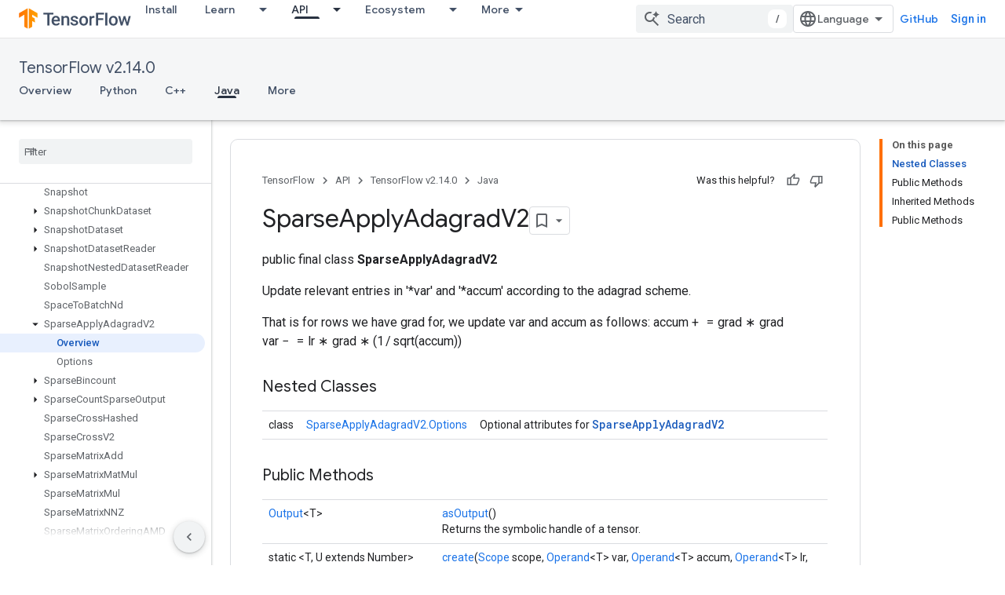

--- FILE ---
content_type: text/html; charset=utf-8
request_url: https://www.tensorflow.org/versions/r2.14/api_docs/java/org/tensorflow/op/core/SparseApplyAdagradV2?authuser=1
body_size: 52874
content:









<!doctype html>
<html 
      lang="en"
      dir="ltr">
  <head>
    <meta name="google-signin-client-id" content="157101835696-ooapojlodmuabs2do2vuhhnf90bccmoi.apps.googleusercontent.com"><meta name="google-signin-scope"
          content="profile email https://www.googleapis.com/auth/developerprofiles https://www.googleapis.com/auth/developerprofiles.award https://www.googleapis.com/auth/devprofiles.full_control.firstparty"><meta property="og:site_name" content="TensorFlow">
    <meta property="og:type" content="website"><meta name="robots" content="noindex"><meta name="theme-color" content="#ff6f00"><meta charset="utf-8">
    <meta content="IE=Edge" http-equiv="X-UA-Compatible">
    <meta name="viewport" content="width=device-width, initial-scale=1">
    

    <link rel="manifest" href="/_pwa/tensorflow/manifest.json"
          crossorigin="use-credentials">
    <link rel="preconnect" href="//www.gstatic.com" crossorigin>
    <link rel="preconnect" href="//fonts.gstatic.com" crossorigin>
    <link rel="preconnect" href="//fonts.googleapis.com" crossorigin>
    <link rel="preconnect" href="//apis.google.com" crossorigin>
    <link rel="preconnect" href="//www.google-analytics.com" crossorigin><link rel="stylesheet" href="//fonts.googleapis.com/css?family=Google+Sans:400,500|Roboto:400,400italic,500,500italic,700,700italic|Roboto+Mono:400,500,700&display=swap">
      <link rel="stylesheet"
            href="//fonts.googleapis.com/css2?family=Material+Icons&family=Material+Symbols+Outlined&display=block"><link rel="stylesheet" href="https://www.gstatic.com/devrel-devsite/prod/v3df8aae39978de8281d519c083a1ff09816fe422ab8f1bf9f8e360a62fb9949d/tensorflow/css/app.css">
      <link rel="shortcut icon" href="https://www.gstatic.com/devrel-devsite/prod/v3df8aae39978de8281d519c083a1ff09816fe422ab8f1bf9f8e360a62fb9949d/tensorflow/images/favicon.png">
    <link rel="apple-touch-icon" href="https://www.gstatic.com/devrel-devsite/prod/v3df8aae39978de8281d519c083a1ff09816fe422ab8f1bf9f8e360a62fb9949d/tensorflow/images/apple-touch-icon-180x180.png"><link rel="canonical" href="https://www.tensorflow.org/versions/r2.14/api_docs/java/org/tensorflow/op/core/SparseApplyAdagradV2"><link rel="search" type="application/opensearchdescription+xml"
            title="TensorFlow" href="https://www.tensorflow.org/s/opensearch.xml?authuser=1">
      <link rel="alternate" hreflang="en"
          href="https://www.tensorflow.org/versions/r2.14/api_docs/java/org/tensorflow/op/core/SparseApplyAdagradV2" /><link rel="alternate" hreflang="x-default" href="https://www.tensorflow.org/versions/r2.14/api_docs/java/org/tensorflow/op/core/SparseApplyAdagradV2" /><link rel="alternate" hreflang="ar"
          href="https://www.tensorflow.org/versions/r2.14/api_docs/java/org/tensorflow/op/core/SparseApplyAdagradV2?hl=ar" /><link rel="alternate" hreflang="bn"
          href="https://www.tensorflow.org/versions/r2.14/api_docs/java/org/tensorflow/op/core/SparseApplyAdagradV2?hl=bn" /><link rel="alternate" hreflang="fa"
          href="https://www.tensorflow.org/versions/r2.14/api_docs/java/org/tensorflow/op/core/SparseApplyAdagradV2?hl=fa" /><link rel="alternate" hreflang="fr"
          href="https://www.tensorflow.org/versions/r2.14/api_docs/java/org/tensorflow/op/core/SparseApplyAdagradV2?hl=fr" /><link rel="alternate" hreflang="he"
          href="https://www.tensorflow.org/versions/r2.14/api_docs/java/org/tensorflow/op/core/SparseApplyAdagradV2?hl=he" /><link rel="alternate" hreflang="hi"
          href="https://www.tensorflow.org/versions/r2.14/api_docs/java/org/tensorflow/op/core/SparseApplyAdagradV2?hl=hi" /><link rel="alternate" hreflang="id"
          href="https://www.tensorflow.org/versions/r2.14/api_docs/java/org/tensorflow/op/core/SparseApplyAdagradV2?hl=id" /><link rel="alternate" hreflang="it"
          href="https://www.tensorflow.org/versions/r2.14/api_docs/java/org/tensorflow/op/core/SparseApplyAdagradV2?hl=it" /><link rel="alternate" hreflang="ja"
          href="https://www.tensorflow.org/versions/r2.14/api_docs/java/org/tensorflow/op/core/SparseApplyAdagradV2?hl=ja" /><link rel="alternate" hreflang="ko"
          href="https://www.tensorflow.org/versions/r2.14/api_docs/java/org/tensorflow/op/core/SparseApplyAdagradV2?hl=ko" /><link rel="alternate" hreflang="pl"
          href="https://www.tensorflow.org/versions/r2.14/api_docs/java/org/tensorflow/op/core/SparseApplyAdagradV2?hl=pl" /><link rel="alternate" hreflang="pt-BR"
          href="https://www.tensorflow.org/versions/r2.14/api_docs/java/org/tensorflow/op/core/SparseApplyAdagradV2?hl=pt-br" /><link rel="alternate" hreflang="pt"
          href="https://www.tensorflow.org/versions/r2.14/api_docs/java/org/tensorflow/op/core/SparseApplyAdagradV2?hl=pt" /><link rel="alternate" hreflang="ru"
          href="https://www.tensorflow.org/versions/r2.14/api_docs/java/org/tensorflow/op/core/SparseApplyAdagradV2?hl=ru" /><link rel="alternate" hreflang="es"
          href="https://www.tensorflow.org/versions/r2.14/api_docs/java/org/tensorflow/op/core/SparseApplyAdagradV2?hl=es" /><link rel="alternate" hreflang="es-419"
          href="https://www.tensorflow.org/versions/r2.14/api_docs/java/org/tensorflow/op/core/SparseApplyAdagradV2?hl=es-419" /><link rel="alternate" hreflang="th"
          href="https://www.tensorflow.org/versions/r2.14/api_docs/java/org/tensorflow/op/core/SparseApplyAdagradV2?hl=th" /><link rel="alternate" hreflang="tr"
          href="https://www.tensorflow.org/versions/r2.14/api_docs/java/org/tensorflow/op/core/SparseApplyAdagradV2?hl=tr" /><link rel="alternate" hreflang="vi"
          href="https://www.tensorflow.org/versions/r2.14/api_docs/java/org/tensorflow/op/core/SparseApplyAdagradV2?hl=vi" /><title>SparseApplyAdagradV2 &nbsp;|&nbsp; TensorFlow v2.14.0</title>

<meta property="og:title" content="SparseApplyAdagradV2 &nbsp;|&nbsp; TensorFlow v2.14.0"><meta property="og:url" content="https://www.tensorflow.org/versions/r2.14/api_docs/java/org/tensorflow/op/core/SparseApplyAdagradV2"><meta property="og:locale" content="en"><script type="application/ld+json">
  {
    "@context": "https://schema.org",
    "@type": "BreadcrumbList",
    "itemListElement": [{
      "@type": "ListItem",
      "position": 1,
      "name": "TensorFlow v2.14.0",
      "item": "https://www.tensorflow.org/versions/r2.14/api_docs"
    },{
      "@type": "ListItem",
      "position": 2,
      "name": "SparseApplyAdagradV2",
      "item": "https://www.tensorflow.org/versions/r2.14/api_docs/java/org/tensorflow/op/core/SparseApplyAdagradV2"
    }]
  }
  </script>
  






    
      <link rel="stylesheet" href="/extras.css"></head>
  <body class="color-scheme--light"
        template="page"
        theme="tensorflow-theme"
        type="reference"
        
        
        
        layout="docs"
        
        
        
        
        
        display-toc
        pending>
  
    <devsite-progress type="indeterminate" id="app-progress"></devsite-progress>
  
  
    <a href="#main-content" class="skip-link button">
      
      Skip to main content
    </a>
    <section class="devsite-wrapper">
      <devsite-cookie-notification-bar></devsite-cookie-notification-bar><devsite-header role="banner">
  
    





















<div class="devsite-header--inner" data-nosnippet>
  <div class="devsite-top-logo-row-wrapper-wrapper">
    <div class="devsite-top-logo-row-wrapper">
      <div class="devsite-top-logo-row">
        <button type="button" id="devsite-hamburger-menu"
          class="devsite-header-icon-button button-flat material-icons gc-analytics-event"
          data-category="Site-Wide Custom Events"
          data-label="Navigation menu button"
          visually-hidden
          aria-label="Open menu">
        </button>
        
<div class="devsite-product-name-wrapper">

  <a href="/" class="devsite-site-logo-link gc-analytics-event"
   data-category="Site-Wide Custom Events" data-label="Site logo" track-type="globalNav"
   track-name="tensorFlow" track-metadata-position="nav"
   track-metadata-eventDetail="nav">
  
  <picture>
    
    <img src="https://www.gstatic.com/devrel-devsite/prod/v3df8aae39978de8281d519c083a1ff09816fe422ab8f1bf9f8e360a62fb9949d/tensorflow/images/lockup.svg" class="devsite-site-logo" alt="TensorFlow">
  </picture>
  
</a>



  
  
  <span class="devsite-product-name">
    <ul class="devsite-breadcrumb-list"
  >
  
  <li class="devsite-breadcrumb-item
             ">
    
    
    
      
      
    
  </li>
  
</ul>
  </span>

</div>
        <div class="devsite-top-logo-row-middle">
          <div class="devsite-header-upper-tabs">
            
              
              
  <devsite-tabs class="upper-tabs">

    <nav class="devsite-tabs-wrapper" aria-label="Upper tabs">
      
        
          <tab  >
            
    <a href="https://www.tensorflow.org/install?authuser=1"
    class="devsite-tabs-content gc-analytics-event "
      track-metadata-eventdetail="https://www.tensorflow.org/install?authuser=1"
    
       track-type="nav"
       track-metadata-position="nav - install"
       track-metadata-module="primary nav"
       
       
         
           data-category="Site-Wide Custom Events"
         
           data-label="Tab: Install"
         
           track-name="install"
         
       >
    Install
  
    </a>
    
  
          </tab>
        
      
        
          <tab class="devsite-dropdown
    
    
    
    ">
  
    <a href="https://www.tensorflow.org/learn?authuser=1"
    class="devsite-tabs-content gc-analytics-event "
      track-metadata-eventdetail="https://www.tensorflow.org/learn?authuser=1"
    
       track-type="nav"
       track-metadata-position="nav - learn"
       track-metadata-module="primary nav"
       
       
         
           data-category="Site-Wide Custom Events"
         
           data-label="Tab: Learn"
         
           track-name="learn"
         
       >
    Learn
  
    </a>
    
      <button
         aria-haspopup="menu"
         aria-expanded="false"
         aria-label="Dropdown menu for Learn"
         track-type="nav"
         track-metadata-eventdetail="https://www.tensorflow.org/learn?authuser=1"
         track-metadata-position="nav - learn"
         track-metadata-module="primary nav"
         
          
            data-category="Site-Wide Custom Events"
          
            data-label="Tab: Learn"
          
            track-name="learn"
          
        
         class="devsite-tabs-dropdown-toggle devsite-icon devsite-icon-arrow-drop-down"></button>
    
  
  <div class="devsite-tabs-dropdown" role="menu" aria-label="submenu" hidden>
    
    <div class="devsite-tabs-dropdown-content">
      
        <div class="devsite-tabs-dropdown-column
                    tfo-menu-column-learn">
          
            <ul class="devsite-tabs-dropdown-section
                       ">
              
              
              
                <li class="devsite-nav-item">
                  <a href="https://www.tensorflow.org/learn?authuser=1"
                    
                     track-type="nav"
                     track-metadata-eventdetail="https://www.tensorflow.org/learn?authuser=1"
                     track-metadata-position="nav - learn"
                     track-metadata-module="tertiary nav"
                     
                     tooltip
                  >
                    
                    <div class="devsite-nav-item-title">
                      Introduction
                    </div>
                    
                    <div class="devsite-nav-item-description">
                      New to TensorFlow?
                    </div>
                    
                  </a>
                </li>
              
                <li class="devsite-nav-item">
                  <a href="https://www.tensorflow.org/tutorials?authuser=1"
                    
                     track-type="nav"
                     track-metadata-eventdetail="https://www.tensorflow.org/tutorials?authuser=1"
                     track-metadata-position="nav - learn"
                     track-metadata-module="tertiary nav"
                     
                     tooltip
                  >
                    
                    <div class="devsite-nav-item-title">
                      Tutorials
                    </div>
                    
                    <div class="devsite-nav-item-description">
                      Learn how to use TensorFlow with end-to-end examples
                    </div>
                    
                  </a>
                </li>
              
                <li class="devsite-nav-item">
                  <a href="https://www.tensorflow.org/guide?authuser=1"
                    
                     track-type="nav"
                     track-metadata-eventdetail="https://www.tensorflow.org/guide?authuser=1"
                     track-metadata-position="nav - learn"
                     track-metadata-module="tertiary nav"
                     
                     tooltip
                  >
                    
                    <div class="devsite-nav-item-title">
                      Guide
                    </div>
                    
                    <div class="devsite-nav-item-description">
                      Learn framework concepts and components
                    </div>
                    
                  </a>
                </li>
              
                <li class="devsite-nav-item">
                  <a href="https://www.tensorflow.org/resources/learn-ml?authuser=1"
                    
                     track-type="nav"
                     track-metadata-eventdetail="https://www.tensorflow.org/resources/learn-ml?authuser=1"
                     track-metadata-position="nav - learn"
                     track-metadata-module="tertiary nav"
                     
                     tooltip
                  >
                    
                    <div class="devsite-nav-item-title">
                      Learn ML
                    </div>
                    
                    <div class="devsite-nav-item-description">
                      Educational resources to master your path with TensorFlow
                    </div>
                    
                  </a>
                </li>
              
            </ul>
          
        </div>
      
    </div>
  </div>
</tab>
        
      
        
          <tab class="devsite-dropdown
    
    devsite-active
    
    ">
  
    <a href="https://www.tensorflow.org/api?authuser=1"
    class="devsite-tabs-content gc-analytics-event "
      track-metadata-eventdetail="https://www.tensorflow.org/api?authuser=1"
    
       track-type="nav"
       track-metadata-position="nav - api"
       track-metadata-module="primary nav"
       aria-label="API, selected" 
       
         
           data-category="Site-Wide Custom Events"
         
           data-label="Tab: API"
         
           track-name="api"
         
       >
    API
  
    </a>
    
      <button
         aria-haspopup="menu"
         aria-expanded="false"
         aria-label="Dropdown menu for API"
         track-type="nav"
         track-metadata-eventdetail="https://www.tensorflow.org/api?authuser=1"
         track-metadata-position="nav - api"
         track-metadata-module="primary nav"
         
          
            data-category="Site-Wide Custom Events"
          
            data-label="Tab: API"
          
            track-name="api"
          
        
         class="devsite-tabs-dropdown-toggle devsite-icon devsite-icon-arrow-drop-down"></button>
    
  
  <div class="devsite-tabs-dropdown" role="menu" aria-label="submenu" hidden>
    
    <div class="devsite-tabs-dropdown-content">
      
        <div class="devsite-tabs-dropdown-column
                    ">
          
            <ul class="devsite-tabs-dropdown-section
                       ">
              
              
              
                <li class="devsite-nav-item">
                  <a href="https://www.tensorflow.org/api/stable?authuser=1"
                    
                     track-type="nav"
                     track-metadata-eventdetail="https://www.tensorflow.org/api/stable?authuser=1"
                     track-metadata-position="nav - api"
                     track-metadata-module="tertiary nav"
                     
                     tooltip
                  >
                    
                    <div class="devsite-nav-item-title">
                      TensorFlow (v2.16.1)
                    </div>
                    
                  </a>
                </li>
              
                <li class="devsite-nav-item">
                  <a href="https://www.tensorflow.org/versions?authuser=1"
                    
                     track-type="nav"
                     track-metadata-eventdetail="https://www.tensorflow.org/versions?authuser=1"
                     track-metadata-position="nav - api"
                     track-metadata-module="tertiary nav"
                     
                     tooltip
                  >
                    
                    <div class="devsite-nav-item-title">
                      Versions…
                    </div>
                    
                  </a>
                </li>
              
            </ul>
          
        </div>
      
        <div class="devsite-tabs-dropdown-column
                    ">
          
            <ul class="devsite-tabs-dropdown-section
                       ">
              
              
              
                <li class="devsite-nav-item">
                  <a href="https://js.tensorflow.org/api/latest/?authuser=1"
                    
                     track-type="nav"
                     track-metadata-eventdetail="https://js.tensorflow.org/api/latest/?authuser=1"
                     track-metadata-position="nav - api"
                     track-metadata-module="tertiary nav"
                     
                     tooltip
                  >
                    
                    <div class="devsite-nav-item-title">
                      TensorFlow.js
                    </div>
                    
                  </a>
                </li>
              
                <li class="devsite-nav-item">
                  <a href="https://www.tensorflow.org/lite/api_docs?authuser=1"
                    
                     track-type="nav"
                     track-metadata-eventdetail="https://www.tensorflow.org/lite/api_docs?authuser=1"
                     track-metadata-position="nav - api"
                     track-metadata-module="tertiary nav"
                     
                     tooltip
                  >
                    
                    <div class="devsite-nav-item-title">
                      TensorFlow Lite
                    </div>
                    
                  </a>
                </li>
              
                <li class="devsite-nav-item">
                  <a href="https://www.tensorflow.org/tfx/api_docs?authuser=1"
                    
                     track-type="nav"
                     track-metadata-eventdetail="https://www.tensorflow.org/tfx/api_docs?authuser=1"
                     track-metadata-position="nav - api"
                     track-metadata-module="tertiary nav"
                     
                     tooltip
                  >
                    
                    <div class="devsite-nav-item-title">
                      TFX
                    </div>
                    
                  </a>
                </li>
              
            </ul>
          
        </div>
      
    </div>
  </div>
</tab>
        
      
        
          <tab class="devsite-dropdown
    
    
    
    ">
  
    <a href="https://www.tensorflow.org/resources/models-datasets?authuser=1"
    class="devsite-tabs-content gc-analytics-event "
      track-metadata-eventdetail="https://www.tensorflow.org/resources/models-datasets?authuser=1"
    
       track-type="nav"
       track-metadata-position="nav - ecosystem"
       track-metadata-module="primary nav"
       
       
         
           data-category="Site-Wide Custom Events"
         
           data-label="Tab: Ecosystem"
         
           track-name="ecosystem"
         
       >
    Ecosystem
  
    </a>
    
      <button
         aria-haspopup="menu"
         aria-expanded="false"
         aria-label="Dropdown menu for Ecosystem"
         track-type="nav"
         track-metadata-eventdetail="https://www.tensorflow.org/resources/models-datasets?authuser=1"
         track-metadata-position="nav - ecosystem"
         track-metadata-module="primary nav"
         
          
            data-category="Site-Wide Custom Events"
          
            data-label="Tab: Ecosystem"
          
            track-name="ecosystem"
          
        
         class="devsite-tabs-dropdown-toggle devsite-icon devsite-icon-arrow-drop-down"></button>
    
  
  <div class="devsite-tabs-dropdown" role="menu" aria-label="submenu" hidden>
    
    <div class="devsite-tabs-dropdown-content">
      
        <div class="devsite-tabs-dropdown-column
                    ">
          
            <ul class="devsite-tabs-dropdown-section
                       ">
              
                <li class="devsite-nav-title" role="heading" tooltip>LIBRARIES</li>
              
              
              
                <li class="devsite-nav-item">
                  <a href="https://www.tensorflow.org/js?authuser=1"
                    
                     track-type="nav"
                     track-metadata-eventdetail="https://www.tensorflow.org/js?authuser=1"
                     track-metadata-position="nav - ecosystem"
                     track-metadata-module="tertiary nav"
                     
                       track-metadata-module_headline="libraries"
                     
                     tooltip
                  >
                    
                    <div class="devsite-nav-item-title">
                      TensorFlow.js
                    </div>
                    
                    <div class="devsite-nav-item-description">
                      Develop web ML applications in JavaScript
                    </div>
                    
                  </a>
                </li>
              
                <li class="devsite-nav-item">
                  <a href="https://www.tensorflow.org/lite?authuser=1"
                    
                     track-type="nav"
                     track-metadata-eventdetail="https://www.tensorflow.org/lite?authuser=1"
                     track-metadata-position="nav - ecosystem"
                     track-metadata-module="tertiary nav"
                     
                       track-metadata-module_headline="libraries"
                     
                     tooltip
                  >
                    
                    <div class="devsite-nav-item-title">
                      TensorFlow Lite
                    </div>
                    
                    <div class="devsite-nav-item-description">
                      Deploy ML on mobile, microcontrollers and other edge devices
                    </div>
                    
                  </a>
                </li>
              
                <li class="devsite-nav-item">
                  <a href="https://www.tensorflow.org/tfx?authuser=1"
                    
                     track-type="nav"
                     track-metadata-eventdetail="https://www.tensorflow.org/tfx?authuser=1"
                     track-metadata-position="nav - ecosystem"
                     track-metadata-module="tertiary nav"
                     
                       track-metadata-module_headline="libraries"
                     
                     tooltip
                  >
                    
                    <div class="devsite-nav-item-title">
                      TFX
                    </div>
                    
                    <div class="devsite-nav-item-description">
                      Build production ML pipelines
                    </div>
                    
                  </a>
                </li>
              
                <li class="devsite-nav-item">
                  <a href="https://www.tensorflow.org/resources/libraries-extensions?authuser=1"
                    
                     track-type="nav"
                     track-metadata-eventdetail="https://www.tensorflow.org/resources/libraries-extensions?authuser=1"
                     track-metadata-position="nav - ecosystem"
                     track-metadata-module="tertiary nav"
                     
                       track-metadata-module_headline="libraries"
                     
                     tooltip
                  >
                    
                    <div class="devsite-nav-item-title">
                      All libraries
                    </div>
                    
                    <div class="devsite-nav-item-description">
                      Create advanced models and extend TensorFlow
                    </div>
                    
                  </a>
                </li>
              
            </ul>
          
        </div>
      
        <div class="devsite-tabs-dropdown-column
                    ">
          
            <ul class="devsite-tabs-dropdown-section
                       ">
              
                <li class="devsite-nav-title" role="heading" tooltip>RESOURCES</li>
              
              
              
                <li class="devsite-nav-item">
                  <a href="https://www.tensorflow.org/resources/models-datasets?authuser=1"
                    
                     track-type="nav"
                     track-metadata-eventdetail="https://www.tensorflow.org/resources/models-datasets?authuser=1"
                     track-metadata-position="nav - ecosystem"
                     track-metadata-module="tertiary nav"
                     
                       track-metadata-module_headline="resources"
                     
                     tooltip
                  >
                    
                    <div class="devsite-nav-item-title">
                      Models & datasets
                    </div>
                    
                    <div class="devsite-nav-item-description">
                      Pre-trained models and datasets built by Google and the community
                    </div>
                    
                  </a>
                </li>
              
                <li class="devsite-nav-item">
                  <a href="https://www.tensorflow.org/resources/tools?authuser=1"
                    
                     track-type="nav"
                     track-metadata-eventdetail="https://www.tensorflow.org/resources/tools?authuser=1"
                     track-metadata-position="nav - ecosystem"
                     track-metadata-module="tertiary nav"
                     
                       track-metadata-module_headline="resources"
                     
                     tooltip
                  >
                    
                    <div class="devsite-nav-item-title">
                      Tools
                    </div>
                    
                    <div class="devsite-nav-item-description">
                      Tools to support and accelerate TensorFlow workflows
                    </div>
                    
                  </a>
                </li>
              
                <li class="devsite-nav-item">
                  <a href="https://www.tensorflow.org/responsible_ai?authuser=1"
                    
                     track-type="nav"
                     track-metadata-eventdetail="https://www.tensorflow.org/responsible_ai?authuser=1"
                     track-metadata-position="nav - ecosystem"
                     track-metadata-module="tertiary nav"
                     
                       track-metadata-module_headline="resources"
                     
                     tooltip
                  >
                    
                    <div class="devsite-nav-item-title">
                      Responsible AI
                    </div>
                    
                    <div class="devsite-nav-item-description">
                      Resources for every stage of the ML workflow
                    </div>
                    
                  </a>
                </li>
              
                <li class="devsite-nav-item">
                  <a href="https://www.tensorflow.org/resources/recommendation-systems?authuser=1"
                    
                     track-type="nav"
                     track-metadata-eventdetail="https://www.tensorflow.org/resources/recommendation-systems?authuser=1"
                     track-metadata-position="nav - ecosystem"
                     track-metadata-module="tertiary nav"
                     
                       track-metadata-module_headline="resources"
                     
                     tooltip
                  >
                    
                    <div class="devsite-nav-item-title">
                      Recommendation systems
                    </div>
                    
                    <div class="devsite-nav-item-description">
                      Build recommendation systems with open source tools
                    </div>
                    
                  </a>
                </li>
              
            </ul>
          
        </div>
      
    </div>
  </div>
</tab>
        
      
        
          <tab class="devsite-dropdown
    
    
    
    ">
  
    <a href="https://www.tensorflow.org/community?authuser=1"
    class="devsite-tabs-content gc-analytics-event "
      track-metadata-eventdetail="https://www.tensorflow.org/community?authuser=1"
    
       track-type="nav"
       track-metadata-position="nav - community"
       track-metadata-module="primary nav"
       
       
         
           data-category="Site-Wide Custom Events"
         
           data-label="Tab: Community"
         
           track-name="community"
         
       >
    Community
  
    </a>
    
      <button
         aria-haspopup="menu"
         aria-expanded="false"
         aria-label="Dropdown menu for Community"
         track-type="nav"
         track-metadata-eventdetail="https://www.tensorflow.org/community?authuser=1"
         track-metadata-position="nav - community"
         track-metadata-module="primary nav"
         
          
            data-category="Site-Wide Custom Events"
          
            data-label="Tab: Community"
          
            track-name="community"
          
        
         class="devsite-tabs-dropdown-toggle devsite-icon devsite-icon-arrow-drop-down"></button>
    
  
  <div class="devsite-tabs-dropdown" role="menu" aria-label="submenu" hidden>
    
    <div class="devsite-tabs-dropdown-content">
      
        <div class="devsite-tabs-dropdown-column
                    ">
          
            <ul class="devsite-tabs-dropdown-section
                       ">
              
              
              
                <li class="devsite-nav-item">
                  <a href="https://www.tensorflow.org/community/groups?authuser=1"
                    
                     track-type="nav"
                     track-metadata-eventdetail="https://www.tensorflow.org/community/groups?authuser=1"
                     track-metadata-position="nav - community"
                     track-metadata-module="tertiary nav"
                     
                     tooltip
                  >
                    
                    <div class="devsite-nav-item-title">
                      Groups
                    </div>
                    
                    <div class="devsite-nav-item-description">
                      User groups, interest groups and mailing lists
                    </div>
                    
                  </a>
                </li>
              
                <li class="devsite-nav-item">
                  <a href="https://www.tensorflow.org/community/contribute?authuser=1"
                    
                     track-type="nav"
                     track-metadata-eventdetail="https://www.tensorflow.org/community/contribute?authuser=1"
                     track-metadata-position="nav - community"
                     track-metadata-module="tertiary nav"
                     
                     tooltip
                  >
                    
                    <div class="devsite-nav-item-title">
                      Contribute
                    </div>
                    
                    <div class="devsite-nav-item-description">
                      Guide for contributing to code and documentation
                    </div>
                    
                  </a>
                </li>
              
                <li class="devsite-nav-item">
                  <a href="https://blog.tensorflow.org/?authuser=1"
                    
                     track-type="nav"
                     track-metadata-eventdetail="https://blog.tensorflow.org/?authuser=1"
                     track-metadata-position="nav - community"
                     track-metadata-module="tertiary nav"
                     
                     tooltip
                  >
                    
                    <div class="devsite-nav-item-title">
                      Blog
                    </div>
                    
                    <div class="devsite-nav-item-description">
                      Stay up to date with all things TensorFlow
                    </div>
                    
                  </a>
                </li>
              
                <li class="devsite-nav-item">
                  <a href="https://discuss.tensorflow.org?authuser=1"
                    
                     track-type="nav"
                     track-metadata-eventdetail="https://discuss.tensorflow.org?authuser=1"
                     track-metadata-position="nav - community"
                     track-metadata-module="tertiary nav"
                     
                     tooltip
                  >
                    
                    <div class="devsite-nav-item-title">
                      Forum
                    </div>
                    
                    <div class="devsite-nav-item-description">
                      Discussion platform for the TensorFlow community
                    </div>
                    
                  </a>
                </li>
              
            </ul>
          
        </div>
      
    </div>
  </div>
</tab>
        
      
        
          <tab class="devsite-dropdown
    
    
    
    ">
  
    <a href="https://www.tensorflow.org/about?authuser=1"
    class="devsite-tabs-content gc-analytics-event "
      track-metadata-eventdetail="https://www.tensorflow.org/about?authuser=1"
    
       track-type="nav"
       track-metadata-position="nav - why tensorflow"
       track-metadata-module="primary nav"
       
       
         
           data-category="Site-Wide Custom Events"
         
           data-label="Tab: Why TensorFlow"
         
           track-name="why tensorflow"
         
       >
    Why TensorFlow
  
    </a>
    
      <button
         aria-haspopup="menu"
         aria-expanded="false"
         aria-label="Dropdown menu for Why TensorFlow"
         track-type="nav"
         track-metadata-eventdetail="https://www.tensorflow.org/about?authuser=1"
         track-metadata-position="nav - why tensorflow"
         track-metadata-module="primary nav"
         
          
            data-category="Site-Wide Custom Events"
          
            data-label="Tab: Why TensorFlow"
          
            track-name="why tensorflow"
          
        
         class="devsite-tabs-dropdown-toggle devsite-icon devsite-icon-arrow-drop-down"></button>
    
  
  <div class="devsite-tabs-dropdown" role="menu" aria-label="submenu" hidden>
    
    <div class="devsite-tabs-dropdown-content">
      
        <div class="devsite-tabs-dropdown-column
                    ">
          
            <ul class="devsite-tabs-dropdown-section
                       ">
              
              
              
                <li class="devsite-nav-item">
                  <a href="https://www.tensorflow.org/about?authuser=1"
                    
                     track-type="nav"
                     track-metadata-eventdetail="https://www.tensorflow.org/about?authuser=1"
                     track-metadata-position="nav - why tensorflow"
                     track-metadata-module="tertiary nav"
                     
                     tooltip
                  >
                    
                    <div class="devsite-nav-item-title">
                      About
                    </div>
                    
                  </a>
                </li>
              
                <li class="devsite-nav-item">
                  <a href="https://www.tensorflow.org/about/case-studies?authuser=1"
                    
                     track-type="nav"
                     track-metadata-eventdetail="https://www.tensorflow.org/about/case-studies?authuser=1"
                     track-metadata-position="nav - why tensorflow"
                     track-metadata-module="tertiary nav"
                     
                     tooltip
                  >
                    
                    <div class="devsite-nav-item-title">
                      Case studies
                    </div>
                    
                  </a>
                </li>
              
            </ul>
          
        </div>
      
    </div>
  </div>
</tab>
        
      
    </nav>

  </devsite-tabs>

            
           </div>
          
<devsite-search
    enable-signin
    enable-search
    enable-suggestions
      enable-query-completion
    
    enable-search-summaries
    project-name="TensorFlow v2.14.0"
    tenant-name="TensorFlow"
    
    
    
    
    
    >
  <form class="devsite-search-form" action="https://www.tensorflow.org/s/results?authuser=1" method="GET">
    <div class="devsite-search-container">
      <button type="button"
              search-open
              class="devsite-search-button devsite-header-icon-button button-flat material-icons"
              
              aria-label="Open search"></button>
      <div class="devsite-searchbox">
        <input
          aria-activedescendant=""
          aria-autocomplete="list"
          
          aria-label="Search"
          aria-expanded="false"
          aria-haspopup="listbox"
          autocomplete="off"
          class="devsite-search-field devsite-search-query"
          name="q"
          
          placeholder="Search"
          role="combobox"
          type="text"
          value=""
          >
          <div class="devsite-search-image material-icons" aria-hidden="true">
            
              <svg class="devsite-search-ai-image" width="24" height="24" viewBox="0 0 24 24" fill="none" xmlns="http://www.w3.org/2000/svg">
                  <g clip-path="url(#clip0_6641_386)">
                    <path d="M19.6 21L13.3 14.7C12.8 15.1 12.225 15.4167 11.575 15.65C10.925 15.8833 10.2333 16 9.5 16C7.68333 16 6.14167 15.375 4.875 14.125C3.625 12.8583 3 11.3167 3 9.5C3 7.68333 3.625 6.15 4.875 4.9C6.14167 3.63333 7.68333 3 9.5 3C10.0167 3 10.5167 3.05833 11 3.175C11.4833 3.275 11.9417 3.43333 12.375 3.65L10.825 5.2C10.6083 5.13333 10.3917 5.08333 10.175 5.05C9.95833 5.01667 9.73333 5 9.5 5C8.25 5 7.18333 5.44167 6.3 6.325C5.43333 7.19167 5 8.25 5 9.5C5 10.75 5.43333 11.8167 6.3 12.7C7.18333 13.5667 8.25 14 9.5 14C10.6667 14 11.6667 13.625 12.5 12.875C13.35 12.1083 13.8417 11.15 13.975 10H15.975C15.925 10.6333 15.7833 11.2333 15.55 11.8C15.3333 12.3667 15.05 12.8667 14.7 13.3L21 19.6L19.6 21ZM17.5 12C17.5 10.4667 16.9667 9.16667 15.9 8.1C14.8333 7.03333 13.5333 6.5 12 6.5C13.5333 6.5 14.8333 5.96667 15.9 4.9C16.9667 3.83333 17.5 2.53333 17.5 0.999999C17.5 2.53333 18.0333 3.83333 19.1 4.9C20.1667 5.96667 21.4667 6.5 23 6.5C21.4667 6.5 20.1667 7.03333 19.1 8.1C18.0333 9.16667 17.5 10.4667 17.5 12Z" fill="#5F6368"/>
                  </g>
                <defs>
                <clipPath id="clip0_6641_386">
                <rect width="24" height="24" fill="white"/>
                </clipPath>
                </defs>
              </svg>
            
          </div>
          <div class="devsite-search-shortcut-icon-container" aria-hidden="true">
            <kbd class="devsite-search-shortcut-icon">/</kbd>
          </div>
      </div>
    </div>
  </form>
  <button type="button"
          search-close
          class="devsite-search-button devsite-header-icon-button button-flat material-icons"
          
          aria-label="Close search"></button>
</devsite-search>

        </div>

        

          

          

          

          
<devsite-language-selector>
  <ul role="presentation">
    
    
    <li role="presentation">
      <a role="menuitem" lang="en"
        >English</a>
    </li>
    
    <li role="presentation">
      <a role="menuitem" lang="es"
        >Español</a>
    </li>
    
    <li role="presentation">
      <a role="menuitem" lang="es_419"
        >Español – América Latina</a>
    </li>
    
    <li role="presentation">
      <a role="menuitem" lang="fr"
        >Français</a>
    </li>
    
    <li role="presentation">
      <a role="menuitem" lang="id"
        >Indonesia</a>
    </li>
    
    <li role="presentation">
      <a role="menuitem" lang="it"
        >Italiano</a>
    </li>
    
    <li role="presentation">
      <a role="menuitem" lang="pl"
        >Polski</a>
    </li>
    
    <li role="presentation">
      <a role="menuitem" lang="pt"
        >Português</a>
    </li>
    
    <li role="presentation">
      <a role="menuitem" lang="pt_br"
        >Português – Brasil</a>
    </li>
    
    <li role="presentation">
      <a role="menuitem" lang="vi"
        >Tiếng Việt</a>
    </li>
    
    <li role="presentation">
      <a role="menuitem" lang="tr"
        >Türkçe</a>
    </li>
    
    <li role="presentation">
      <a role="menuitem" lang="ru"
        >Русский</a>
    </li>
    
    <li role="presentation">
      <a role="menuitem" lang="he"
        >עברית</a>
    </li>
    
    <li role="presentation">
      <a role="menuitem" lang="ar"
        >العربيّة</a>
    </li>
    
    <li role="presentation">
      <a role="menuitem" lang="fa"
        >فارسی</a>
    </li>
    
    <li role="presentation">
      <a role="menuitem" lang="hi"
        >हिंदी</a>
    </li>
    
    <li role="presentation">
      <a role="menuitem" lang="bn"
        >বাংলা</a>
    </li>
    
    <li role="presentation">
      <a role="menuitem" lang="th"
        >ภาษาไทย</a>
    </li>
    
    <li role="presentation">
      <a role="menuitem" lang="zh_cn"
        >中文 – 简体</a>
    </li>
    
    <li role="presentation">
      <a role="menuitem" lang="ja"
        >日本語</a>
    </li>
    
    <li role="presentation">
      <a role="menuitem" lang="ko"
        >한국어</a>
    </li>
    
  </ul>
</devsite-language-selector>


          
            <a class="devsite-header-link devsite-top-button button gc-analytics-event "
    href="//github.com/tensorflow"
    data-category="Site-Wide Custom Events"
    data-label="Site header link: GitHub"
    >
  GitHub
</a>
          

        

        
          <devsite-user 
                        
                        
                          enable-profiles
                        
                        
                        id="devsite-user">
            
              
              <span class="button devsite-top-button" aria-hidden="true" visually-hidden>Sign in</span>
            
          </devsite-user>
        
        
        
      </div>
    </div>
  </div>



  <div class="devsite-collapsible-section
    ">
    <div class="devsite-header-background">
      
        
          <div class="devsite-product-id-row"
           >
            <div class="devsite-product-description-row">
              
                
                <div class="devsite-product-id">
                  
                  
                  
                    <ul class="devsite-breadcrumb-list"
  >
  
  <li class="devsite-breadcrumb-item
             ">
    
    
    
      
        
  <a href="https://www.tensorflow.org/versions/r2.14/api_docs?authuser=1"
      
        class="devsite-breadcrumb-link gc-analytics-event"
      
        data-category="Site-Wide Custom Events"
      
        data-label="Lower Header"
      
        data-value="1"
      
        track-type="globalNav"
      
        track-name="breadcrumb"
      
        track-metadata-position="1"
      
        track-metadata-eventdetail="TensorFlow v2.14.0"
      
    >
    
          TensorFlow v2.14.0
        
  </a>
  
      
    
  </li>
  
</ul>
                </div>
                
              
              
            </div>
            
          </div>
          
        
      
      
        <div class="devsite-doc-set-nav-row">
          
          
            
            
  <devsite-tabs class="lower-tabs">

    <nav class="devsite-tabs-wrapper" aria-label="Lower tabs">
      
        
          <tab  >
            
    <a href="https://www.tensorflow.org/versions/r2.14/api_docs?authuser=1"
    class="devsite-tabs-content gc-analytics-event "
      track-metadata-eventdetail="https://www.tensorflow.org/versions/r2.14/api_docs?authuser=1"
    
       track-type="nav"
       track-metadata-position="nav - overview"
       track-metadata-module="primary nav"
       
       
         
           data-category="Site-Wide Custom Events"
         
           data-label="Tab: Overview"
         
           track-name="overview"
         
       >
    Overview
  
    </a>
    
  
          </tab>
        
      
        
          <tab  >
            
    <a href="https://www.tensorflow.org/versions/r2.14/api_docs/python/tf?authuser=1"
    class="devsite-tabs-content gc-analytics-event "
      track-metadata-eventdetail="https://www.tensorflow.org/versions/r2.14/api_docs/python/tf?authuser=1"
    
       track-type="nav"
       track-metadata-position="nav - python"
       track-metadata-module="primary nav"
       
       
         
           data-category="Site-Wide Custom Events"
         
           data-label="Tab: Python"
         
           track-name="python"
         
       >
    Python
  
    </a>
    
  
          </tab>
        
      
        
          <tab  >
            
    <a href="https://www.tensorflow.org/versions/r2.14/api_docs/cc?authuser=1"
    class="devsite-tabs-content gc-analytics-event "
      track-metadata-eventdetail="https://www.tensorflow.org/versions/r2.14/api_docs/cc?authuser=1"
    
       track-type="nav"
       track-metadata-position="nav - c++"
       track-metadata-module="primary nav"
       
       
         
           data-category="Site-Wide Custom Events"
         
           data-label="Tab: C++"
         
           track-name="c++"
         
       >
    C++
  
    </a>
    
  
          </tab>
        
      
        
          <tab  class="devsite-active">
            
    <a href="https://www.tensorflow.org/versions/r2.14/api_docs/java/org/tensorflow/package-summary?authuser=1"
    class="devsite-tabs-content gc-analytics-event "
      track-metadata-eventdetail="https://www.tensorflow.org/versions/r2.14/api_docs/java/org/tensorflow/package-summary?authuser=1"
    
       track-type="nav"
       track-metadata-position="nav - java"
       track-metadata-module="primary nav"
       aria-label="Java, selected" 
       
         
           data-category="Site-Wide Custom Events"
         
           data-label="Tab: Java"
         
           track-name="java"
         
       >
    Java
  
    </a>
    
  
          </tab>
        
      
        
          <tab  >
            
    <a href="https://www.tensorflow.org/api_docs/more?authuser=1"
    class="devsite-tabs-content gc-analytics-event "
      track-metadata-eventdetail="https://www.tensorflow.org/api_docs/more?authuser=1"
    
       track-type="nav"
       track-metadata-position="nav - more"
       track-metadata-module="primary nav"
       
       
         
           data-category="Site-Wide Custom Events"
         
           data-label="Tab: More"
         
           track-name="more"
         
       >
    More
  
    </a>
    
  
          </tab>
        
      
    </nav>

  </devsite-tabs>

          
          
        </div>
      
    </div>
  </div>

</div>



  

  
</devsite-header>
      <devsite-book-nav scrollbars >
        
          





















<div class="devsite-book-nav-filter"
     >
  <span class="filter-list-icon material-icons" aria-hidden="true"></span>
  <input type="text"
         placeholder="Filter"
         
         aria-label="Type to filter"
         role="searchbox">
  
  <span class="filter-clear-button hidden"
        data-title="Clear filter"
        aria-label="Clear filter"
        role="button"
        tabindex="0"></span>
</div>

<nav class="devsite-book-nav devsite-nav nocontent"
     aria-label="Side menu">
  <div class="devsite-mobile-header">
    <button type="button"
            id="devsite-close-nav"
            class="devsite-header-icon-button button-flat material-icons gc-analytics-event"
            data-category="Site-Wide Custom Events"
            data-label="Close navigation"
            aria-label="Close navigation">
    </button>
    <div class="devsite-product-name-wrapper">

  <a href="/" class="devsite-site-logo-link gc-analytics-event"
   data-category="Site-Wide Custom Events" data-label="Site logo" track-type="globalNav"
   track-name="tensorFlow" track-metadata-position="nav"
   track-metadata-eventDetail="nav">
  
  <picture>
    
    <img src="https://www.gstatic.com/devrel-devsite/prod/v3df8aae39978de8281d519c083a1ff09816fe422ab8f1bf9f8e360a62fb9949d/tensorflow/images/lockup.svg" class="devsite-site-logo" alt="TensorFlow">
  </picture>
  
</a>


  
      <span class="devsite-product-name">
        
        
        <ul class="devsite-breadcrumb-list"
  >
  
  <li class="devsite-breadcrumb-item
             ">
    
    
    
      
      
    
  </li>
  
</ul>
      </span>
    

</div>
  </div>

  <div class="devsite-book-nav-wrapper">
    <div class="devsite-mobile-nav-top">
      
        <ul class="devsite-nav-list">
          
            <li class="devsite-nav-item">
              
  
  <a href="/install"
    
       class="devsite-nav-title gc-analytics-event
              
              "
    

    
      
        data-category="Site-Wide Custom Events"
      
        data-label="Tab: Install"
      
        track-name="install"
      
    
     data-category="Site-Wide Custom Events"
     data-label="Responsive Tab: Install"
     track-type="globalNav"
     track-metadata-eventDetail="globalMenu"
     track-metadata-position="nav">
  
    <span class="devsite-nav-text" tooltip >
      Install
   </span>
    
  
  </a>
  

  
              
            </li>
          
            <li class="devsite-nav-item">
              
  
  <a href="/learn"
    
       class="devsite-nav-title gc-analytics-event
              
              "
    

    
      
        data-category="Site-Wide Custom Events"
      
        data-label="Tab: Learn"
      
        track-name="learn"
      
    
     data-category="Site-Wide Custom Events"
     data-label="Responsive Tab: Learn"
     track-type="globalNav"
     track-metadata-eventDetail="globalMenu"
     track-metadata-position="nav">
  
    <span class="devsite-nav-text" tooltip >
      Learn
   </span>
    
  
  </a>
  

  
    <ul class="devsite-nav-responsive-tabs devsite-nav-has-menu
               ">
      
<li class="devsite-nav-item">

  
  <span
    
       class="devsite-nav-title"
       tooltip
    
    
      
        data-category="Site-Wide Custom Events"
      
        data-label="Tab: Learn"
      
        track-name="learn"
      
    >
  
    <span class="devsite-nav-text" tooltip menu="Learn">
      More
   </span>
    
    <span class="devsite-nav-icon material-icons" data-icon="forward"
          menu="Learn">
    </span>
    
  
  </span>
  

</li>

    </ul>
  
              
            </li>
          
            <li class="devsite-nav-item">
              
  
  <a href="/api"
    
       class="devsite-nav-title gc-analytics-event
              
              devsite-nav-active"
    

    
      
        data-category="Site-Wide Custom Events"
      
        data-label="Tab: API"
      
        track-name="api"
      
    
     data-category="Site-Wide Custom Events"
     data-label="Responsive Tab: API"
     track-type="globalNav"
     track-metadata-eventDetail="globalMenu"
     track-metadata-position="nav">
  
    <span class="devsite-nav-text" tooltip >
      API
   </span>
    
  
  </a>
  

  
    <ul class="devsite-nav-responsive-tabs devsite-nav-has-menu
               ">
      
<li class="devsite-nav-item">

  
  <span
    
       class="devsite-nav-title"
       tooltip
    
    
      
        data-category="Site-Wide Custom Events"
      
        data-label="Tab: API"
      
        track-name="api"
      
    >
  
    <span class="devsite-nav-text" tooltip menu="API">
      More
   </span>
    
    <span class="devsite-nav-icon material-icons" data-icon="forward"
          menu="API">
    </span>
    
  
  </span>
  

</li>

    </ul>
  
              
                <ul class="devsite-nav-responsive-tabs">
                  
                    
                    
                    
                    <li class="devsite-nav-item">
                      
  
  <a href="/versions/r2.14/api_docs"
    
       class="devsite-nav-title gc-analytics-event
              
              "
    

    
      
        data-category="Site-Wide Custom Events"
      
        data-label="Tab: Overview"
      
        track-name="overview"
      
    
     data-category="Site-Wide Custom Events"
     data-label="Responsive Tab: Overview"
     track-type="globalNav"
     track-metadata-eventDetail="globalMenu"
     track-metadata-position="nav">
  
    <span class="devsite-nav-text" tooltip >
      Overview
   </span>
    
  
  </a>
  

  
                    </li>
                  
                    
                    
                    
                    <li class="devsite-nav-item">
                      
  
  <a href="/versions/r2.14/api_docs/python/tf"
    
       class="devsite-nav-title gc-analytics-event
              
              "
    

    
      
        data-category="Site-Wide Custom Events"
      
        data-label="Tab: Python"
      
        track-name="python"
      
    
     data-category="Site-Wide Custom Events"
     data-label="Responsive Tab: Python"
     track-type="globalNav"
     track-metadata-eventDetail="globalMenu"
     track-metadata-position="nav">
  
    <span class="devsite-nav-text" tooltip >
      Python
   </span>
    
  
  </a>
  

  
                    </li>
                  
                    
                    
                    
                    <li class="devsite-nav-item">
                      
  
  <a href="/versions/r2.14/api_docs/cc"
    
       class="devsite-nav-title gc-analytics-event
              
              "
    

    
      
        data-category="Site-Wide Custom Events"
      
        data-label="Tab: C++"
      
        track-name="c++"
      
    
     data-category="Site-Wide Custom Events"
     data-label="Responsive Tab: C++"
     track-type="globalNav"
     track-metadata-eventDetail="globalMenu"
     track-metadata-position="nav">
  
    <span class="devsite-nav-text" tooltip >
      C++
   </span>
    
  
  </a>
  

  
                    </li>
                  
                    
                    
                    
                    <li class="devsite-nav-item">
                      
  
  <a href="/versions/r2.14/api_docs/java/org/tensorflow/package-summary"
    
       class="devsite-nav-title gc-analytics-event
              
              devsite-nav-active"
    

    
      
        data-category="Site-Wide Custom Events"
      
        data-label="Tab: Java"
      
        track-name="java"
      
    
     data-category="Site-Wide Custom Events"
     data-label="Responsive Tab: Java"
     track-type="globalNav"
     track-metadata-eventDetail="globalMenu"
     track-metadata-position="nav">
  
    <span class="devsite-nav-text" tooltip menu="_book">
      Java
   </span>
    
  
  </a>
  

  
                    </li>
                  
                    
                    
                    
                    <li class="devsite-nav-item">
                      
  
  <a href="/api_docs/more"
    
       class="devsite-nav-title gc-analytics-event
              
              "
    

    
      
        data-category="Site-Wide Custom Events"
      
        data-label="Tab: More"
      
        track-name="more"
      
    
     data-category="Site-Wide Custom Events"
     data-label="Responsive Tab: More"
     track-type="globalNav"
     track-metadata-eventDetail="globalMenu"
     track-metadata-position="nav">
  
    <span class="devsite-nav-text" tooltip >
      More
   </span>
    
  
  </a>
  

  
                    </li>
                  
                </ul>
              
            </li>
          
            <li class="devsite-nav-item">
              
  
  <a href="/resources/models-datasets"
    
       class="devsite-nav-title gc-analytics-event
              
              "
    

    
      
        data-category="Site-Wide Custom Events"
      
        data-label="Tab: Ecosystem"
      
        track-name="ecosystem"
      
    
     data-category="Site-Wide Custom Events"
     data-label="Responsive Tab: Ecosystem"
     track-type="globalNav"
     track-metadata-eventDetail="globalMenu"
     track-metadata-position="nav">
  
    <span class="devsite-nav-text" tooltip >
      Ecosystem
   </span>
    
  
  </a>
  

  
    <ul class="devsite-nav-responsive-tabs devsite-nav-has-menu
               ">
      
<li class="devsite-nav-item">

  
  <span
    
       class="devsite-nav-title"
       tooltip
    
    
      
        data-category="Site-Wide Custom Events"
      
        data-label="Tab: Ecosystem"
      
        track-name="ecosystem"
      
    >
  
    <span class="devsite-nav-text" tooltip menu="Ecosystem">
      More
   </span>
    
    <span class="devsite-nav-icon material-icons" data-icon="forward"
          menu="Ecosystem">
    </span>
    
  
  </span>
  

</li>

    </ul>
  
              
            </li>
          
            <li class="devsite-nav-item">
              
  
  <a href="/community"
    
       class="devsite-nav-title gc-analytics-event
              
              "
    

    
      
        data-category="Site-Wide Custom Events"
      
        data-label="Tab: Community"
      
        track-name="community"
      
    
     data-category="Site-Wide Custom Events"
     data-label="Responsive Tab: Community"
     track-type="globalNav"
     track-metadata-eventDetail="globalMenu"
     track-metadata-position="nav">
  
    <span class="devsite-nav-text" tooltip >
      Community
   </span>
    
  
  </a>
  

  
    <ul class="devsite-nav-responsive-tabs devsite-nav-has-menu
               ">
      
<li class="devsite-nav-item">

  
  <span
    
       class="devsite-nav-title"
       tooltip
    
    
      
        data-category="Site-Wide Custom Events"
      
        data-label="Tab: Community"
      
        track-name="community"
      
    >
  
    <span class="devsite-nav-text" tooltip menu="Community">
      More
   </span>
    
    <span class="devsite-nav-icon material-icons" data-icon="forward"
          menu="Community">
    </span>
    
  
  </span>
  

</li>

    </ul>
  
              
            </li>
          
            <li class="devsite-nav-item">
              
  
  <a href="/about"
    
       class="devsite-nav-title gc-analytics-event
              
              "
    

    
      
        data-category="Site-Wide Custom Events"
      
        data-label="Tab: Why TensorFlow"
      
        track-name="why tensorflow"
      
    
     data-category="Site-Wide Custom Events"
     data-label="Responsive Tab: Why TensorFlow"
     track-type="globalNav"
     track-metadata-eventDetail="globalMenu"
     track-metadata-position="nav">
  
    <span class="devsite-nav-text" tooltip >
      Why TensorFlow
   </span>
    
  
  </a>
  

  
    <ul class="devsite-nav-responsive-tabs devsite-nav-has-menu
               ">
      
<li class="devsite-nav-item">

  
  <span
    
       class="devsite-nav-title"
       tooltip
    
    
      
        data-category="Site-Wide Custom Events"
      
        data-label="Tab: Why TensorFlow"
      
        track-name="why tensorflow"
      
    >
  
    <span class="devsite-nav-text" tooltip menu="Why TensorFlow">
      More
   </span>
    
    <span class="devsite-nav-icon material-icons" data-icon="forward"
          menu="Why TensorFlow">
    </span>
    
  
  </span>
  

</li>

    </ul>
  
              
            </li>
          
          
    
    
<li class="devsite-nav-item">

  
  <a href="//github.com/tensorflow"
    
       class="devsite-nav-title gc-analytics-event "
    

    
     data-category="Site-Wide Custom Events"
     data-label="Responsive Tab: GitHub"
     track-type="navMenu"
     track-metadata-eventDetail="globalMenu"
     track-metadata-position="nav">
  
    <span class="devsite-nav-text" tooltip >
      GitHub
   </span>
    
  
  </a>
  

</li>

  
          
        </ul>
      
    </div>
    
      <div class="devsite-mobile-nav-bottom">
        
          
          <ul class="devsite-nav-list" menu="_book">
            <li class="devsite-nav-item
           devsite-nav-expandable
           devsite-nav-deprecated"><div class="devsite-expandable-nav">
      <a class="devsite-nav-toggle" aria-hidden="true"></a><div class="devsite-nav-title devsite-nav-title-no-path" tabindex="0" role="button">
        <span class="devsite-nav-text" tooltip>TensorFlow for Java</span><span class="devsite-nav-icon material-icons"
        data-icon="deprecated"
        data-title="Deprecated"
        aria-hidden="true"></span>
      </div><ul class="devsite-nav-section"><li class="devsite-nav-item
           devsite-nav-expandable"><div class="devsite-expandable-nav">
      <a class="devsite-nav-toggle" aria-hidden="true"></a><div class="devsite-nav-title devsite-nav-title-no-path" tabindex="0" role="button">
        <span class="devsite-nav-text" tooltip>org.tensorflow</span>
      </div><ul class="devsite-nav-section"><li class="devsite-nav-item"><a href="/versions/r2.14/api_docs/java/org/tensorflow/package-summary"
        class="devsite-nav-title gc-analytics-event"
        data-category="Site-Wide Custom Events"
        data-label="Book nav link, pathname: /versions/r2.14/api_docs/java/org/tensorflow/package-summary"
        track-type="bookNav"
        track-name="click"
        track-metadata-eventdetail="/versions/r2.14/api_docs/java/org/tensorflow/package-summary"
      ><span class="devsite-nav-text" tooltip>Overview</span></a></li><li class="devsite-nav-item"><a href="/versions/r2.14/api_docs/java/org/tensorflow/DataType"
        class="devsite-nav-title gc-analytics-event"
        data-category="Site-Wide Custom Events"
        data-label="Book nav link, pathname: /versions/r2.14/api_docs/java/org/tensorflow/DataType"
        track-type="bookNav"
        track-name="click"
        track-metadata-eventdetail="/versions/r2.14/api_docs/java/org/tensorflow/DataType"
      ><span class="devsite-nav-text" tooltip>DataType</span></a></li><li class="devsite-nav-item
           devsite-nav-expandable"><div class="devsite-expandable-nav">
      <a class="devsite-nav-toggle" aria-hidden="true"></a><div class="devsite-nav-title devsite-nav-title-no-path" tabindex="0" role="button">
        <span class="devsite-nav-text" tooltip>EagerSession</span>
      </div><ul class="devsite-nav-section"><li class="devsite-nav-item"><a href="/versions/r2.14/api_docs/java/org/tensorflow/EagerSession"
        class="devsite-nav-title gc-analytics-event"
        data-category="Site-Wide Custom Events"
        data-label="Book nav link, pathname: /versions/r2.14/api_docs/java/org/tensorflow/EagerSession"
        track-type="bookNav"
        track-name="click"
        track-metadata-eventdetail="/versions/r2.14/api_docs/java/org/tensorflow/EagerSession"
      ><span class="devsite-nav-text" tooltip>Overview</span></a></li><li class="devsite-nav-item"><a href="/versions/r2.14/api_docs/java/org/tensorflow/EagerSession.DevicePlacementPolicy"
        class="devsite-nav-title gc-analytics-event"
        data-category="Site-Wide Custom Events"
        data-label="Book nav link, pathname: /versions/r2.14/api_docs/java/org/tensorflow/EagerSession.DevicePlacementPolicy"
        track-type="bookNav"
        track-name="click"
        track-metadata-eventdetail="/versions/r2.14/api_docs/java/org/tensorflow/EagerSession.DevicePlacementPolicy"
      ><span class="devsite-nav-text" tooltip>DevicePlacementPolicy</span></a></li><li class="devsite-nav-item"><a href="/versions/r2.14/api_docs/java/org/tensorflow/EagerSession.Options"
        class="devsite-nav-title gc-analytics-event"
        data-category="Site-Wide Custom Events"
        data-label="Book nav link, pathname: /versions/r2.14/api_docs/java/org/tensorflow/EagerSession.Options"
        track-type="bookNav"
        track-name="click"
        track-metadata-eventdetail="/versions/r2.14/api_docs/java/org/tensorflow/EagerSession.Options"
      ><span class="devsite-nav-text" tooltip>Options</span></a></li><li class="devsite-nav-item"><a href="/versions/r2.14/api_docs/java/org/tensorflow/EagerSession.ResourceCleanupStrategy"
        class="devsite-nav-title gc-analytics-event"
        data-category="Site-Wide Custom Events"
        data-label="Book nav link, pathname: /versions/r2.14/api_docs/java/org/tensorflow/EagerSession.ResourceCleanupStrategy"
        track-type="bookNav"
        track-name="click"
        track-metadata-eventdetail="/versions/r2.14/api_docs/java/org/tensorflow/EagerSession.ResourceCleanupStrategy"
      ><span class="devsite-nav-text" tooltip>ResourceCleanupStrategy</span></a></li></ul></div></li><li class="devsite-nav-item"><a href="/versions/r2.14/api_docs/java/org/tensorflow/ExecutionEnvironment"
        class="devsite-nav-title gc-analytics-event"
        data-category="Site-Wide Custom Events"
        data-label="Book nav link, pathname: /versions/r2.14/api_docs/java/org/tensorflow/ExecutionEnvironment"
        track-type="bookNav"
        track-name="click"
        track-metadata-eventdetail="/versions/r2.14/api_docs/java/org/tensorflow/ExecutionEnvironment"
      ><span class="devsite-nav-text" tooltip>ExecutionEnvironment</span></a></li><li class="devsite-nav-item
           devsite-nav-expandable"><div class="devsite-expandable-nav">
      <a class="devsite-nav-toggle" aria-hidden="true"></a><div class="devsite-nav-title devsite-nav-title-no-path" tabindex="0" role="button">
        <span class="devsite-nav-text" tooltip>Graph</span>
      </div><ul class="devsite-nav-section"><li class="devsite-nav-item"><a href="/versions/r2.14/api_docs/java/org/tensorflow/Graph"
        class="devsite-nav-title gc-analytics-event"
        data-category="Site-Wide Custom Events"
        data-label="Book nav link, pathname: /versions/r2.14/api_docs/java/org/tensorflow/Graph"
        track-type="bookNav"
        track-name="click"
        track-metadata-eventdetail="/versions/r2.14/api_docs/java/org/tensorflow/Graph"
      ><span class="devsite-nav-text" tooltip>Overview</span></a></li><li class="devsite-nav-item"><a href="/versions/r2.14/api_docs/java/org/tensorflow/Graph.WhileSubgraphBuilder"
        class="devsite-nav-title gc-analytics-event"
        data-category="Site-Wide Custom Events"
        data-label="Book nav link, pathname: /versions/r2.14/api_docs/java/org/tensorflow/Graph.WhileSubgraphBuilder"
        track-type="bookNav"
        track-name="click"
        track-metadata-eventdetail="/versions/r2.14/api_docs/java/org/tensorflow/Graph.WhileSubgraphBuilder"
      ><span class="devsite-nav-text" tooltip>WhileSubgraphBuilder</span></a></li></ul></div></li><li class="devsite-nav-item"><a href="/versions/r2.14/api_docs/java/org/tensorflow/GraphOperation"
        class="devsite-nav-title gc-analytics-event"
        data-category="Site-Wide Custom Events"
        data-label="Book nav link, pathname: /versions/r2.14/api_docs/java/org/tensorflow/GraphOperation"
        track-type="bookNav"
        track-name="click"
        track-metadata-eventdetail="/versions/r2.14/api_docs/java/org/tensorflow/GraphOperation"
      ><span class="devsite-nav-text" tooltip>GraphOperation</span></a></li><li class="devsite-nav-item"><a href="/versions/r2.14/api_docs/java/org/tensorflow/GraphOperationBuilder"
        class="devsite-nav-title gc-analytics-event"
        data-category="Site-Wide Custom Events"
        data-label="Book nav link, pathname: /versions/r2.14/api_docs/java/org/tensorflow/GraphOperationBuilder"
        track-type="bookNav"
        track-name="click"
        track-metadata-eventdetail="/versions/r2.14/api_docs/java/org/tensorflow/GraphOperationBuilder"
      ><span class="devsite-nav-text" tooltip>GraphOperationBuilder</span></a></li><li class="devsite-nav-item"><a href="/versions/r2.14/api_docs/java/org/tensorflow/Operand"
        class="devsite-nav-title gc-analytics-event"
        data-category="Site-Wide Custom Events"
        data-label="Book nav link, pathname: /versions/r2.14/api_docs/java/org/tensorflow/Operand"
        track-type="bookNav"
        track-name="click"
        track-metadata-eventdetail="/versions/r2.14/api_docs/java/org/tensorflow/Operand"
      ><span class="devsite-nav-text" tooltip>Operand</span></a></li><li class="devsite-nav-item"><a href="/versions/r2.14/api_docs/java/org/tensorflow/Operation"
        class="devsite-nav-title gc-analytics-event"
        data-category="Site-Wide Custom Events"
        data-label="Book nav link, pathname: /versions/r2.14/api_docs/java/org/tensorflow/Operation"
        track-type="bookNav"
        track-name="click"
        track-metadata-eventdetail="/versions/r2.14/api_docs/java/org/tensorflow/Operation"
      ><span class="devsite-nav-text" tooltip>Operation</span></a></li><li class="devsite-nav-item"><a href="/versions/r2.14/api_docs/java/org/tensorflow/OperationBuilder"
        class="devsite-nav-title gc-analytics-event"
        data-category="Site-Wide Custom Events"
        data-label="Book nav link, pathname: /versions/r2.14/api_docs/java/org/tensorflow/OperationBuilder"
        track-type="bookNav"
        track-name="click"
        track-metadata-eventdetail="/versions/r2.14/api_docs/java/org/tensorflow/OperationBuilder"
      ><span class="devsite-nav-text" tooltip>OperationBuilder</span></a></li><li class="devsite-nav-item"><a href="/versions/r2.14/api_docs/java/org/tensorflow/Output"
        class="devsite-nav-title gc-analytics-event"
        data-category="Site-Wide Custom Events"
        data-label="Book nav link, pathname: /versions/r2.14/api_docs/java/org/tensorflow/Output"
        track-type="bookNav"
        track-name="click"
        track-metadata-eventdetail="/versions/r2.14/api_docs/java/org/tensorflow/Output"
      ><span class="devsite-nav-text" tooltip>Output</span></a></li><li class="devsite-nav-item
           devsite-nav-expandable"><div class="devsite-expandable-nav">
      <a class="devsite-nav-toggle" aria-hidden="true"></a><div class="devsite-nav-title devsite-nav-title-no-path" tabindex="0" role="button">
        <span class="devsite-nav-text" tooltip>SavedModelBundle</span>
      </div><ul class="devsite-nav-section"><li class="devsite-nav-item"><a href="/versions/r2.14/api_docs/java/org/tensorflow/SavedModelBundle"
        class="devsite-nav-title gc-analytics-event"
        data-category="Site-Wide Custom Events"
        data-label="Book nav link, pathname: /versions/r2.14/api_docs/java/org/tensorflow/SavedModelBundle"
        track-type="bookNav"
        track-name="click"
        track-metadata-eventdetail="/versions/r2.14/api_docs/java/org/tensorflow/SavedModelBundle"
      ><span class="devsite-nav-text" tooltip>Overview</span></a></li><li class="devsite-nav-item"><a href="/versions/r2.14/api_docs/java/org/tensorflow/SavedModelBundle.Loader"
        class="devsite-nav-title gc-analytics-event"
        data-category="Site-Wide Custom Events"
        data-label="Book nav link, pathname: /versions/r2.14/api_docs/java/org/tensorflow/SavedModelBundle.Loader"
        track-type="bookNav"
        track-name="click"
        track-metadata-eventdetail="/versions/r2.14/api_docs/java/org/tensorflow/SavedModelBundle.Loader"
      ><span class="devsite-nav-text" tooltip>Loader</span></a></li></ul></div></li><li class="devsite-nav-item"><a href="/versions/r2.14/api_docs/java/org/tensorflow/Server"
        class="devsite-nav-title gc-analytics-event"
        data-category="Site-Wide Custom Events"
        data-label="Book nav link, pathname: /versions/r2.14/api_docs/java/org/tensorflow/Server"
        track-type="bookNav"
        track-name="click"
        track-metadata-eventdetail="/versions/r2.14/api_docs/java/org/tensorflow/Server"
      ><span class="devsite-nav-text" tooltip>Server</span></a></li><li class="devsite-nav-item
           devsite-nav-expandable"><div class="devsite-expandable-nav">
      <a class="devsite-nav-toggle" aria-hidden="true"></a><div class="devsite-nav-title devsite-nav-title-no-path" tabindex="0" role="button">
        <span class="devsite-nav-text" tooltip>Session</span>
      </div><ul class="devsite-nav-section"><li class="devsite-nav-item"><a href="/versions/r2.14/api_docs/java/org/tensorflow/Session"
        class="devsite-nav-title gc-analytics-event"
        data-category="Site-Wide Custom Events"
        data-label="Book nav link, pathname: /versions/r2.14/api_docs/java/org/tensorflow/Session"
        track-type="bookNav"
        track-name="click"
        track-metadata-eventdetail="/versions/r2.14/api_docs/java/org/tensorflow/Session"
      ><span class="devsite-nav-text" tooltip>Overview</span></a></li><li class="devsite-nav-item"><a href="/versions/r2.14/api_docs/java/org/tensorflow/Session.Run"
        class="devsite-nav-title gc-analytics-event"
        data-category="Site-Wide Custom Events"
        data-label="Book nav link, pathname: /versions/r2.14/api_docs/java/org/tensorflow/Session.Run"
        track-type="bookNav"
        track-name="click"
        track-metadata-eventdetail="/versions/r2.14/api_docs/java/org/tensorflow/Session.Run"
      ><span class="devsite-nav-text" tooltip>Run</span></a></li><li class="devsite-nav-item"><a href="/versions/r2.14/api_docs/java/org/tensorflow/Session.Runner"
        class="devsite-nav-title gc-analytics-event"
        data-category="Site-Wide Custom Events"
        data-label="Book nav link, pathname: /versions/r2.14/api_docs/java/org/tensorflow/Session.Runner"
        track-type="bookNav"
        track-name="click"
        track-metadata-eventdetail="/versions/r2.14/api_docs/java/org/tensorflow/Session.Runner"
      ><span class="devsite-nav-text" tooltip>Runner</span></a></li></ul></div></li><li class="devsite-nav-item"><a href="/versions/r2.14/api_docs/java/org/tensorflow/Shape"
        class="devsite-nav-title gc-analytics-event"
        data-category="Site-Wide Custom Events"
        data-label="Book nav link, pathname: /versions/r2.14/api_docs/java/org/tensorflow/Shape"
        track-type="bookNav"
        track-name="click"
        track-metadata-eventdetail="/versions/r2.14/api_docs/java/org/tensorflow/Shape"
      ><span class="devsite-nav-text" tooltip>Shape</span></a></li><li class="devsite-nav-item"><a href="/versions/r2.14/api_docs/java/org/tensorflow/Tensor"
        class="devsite-nav-title gc-analytics-event"
        data-category="Site-Wide Custom Events"
        data-label="Book nav link, pathname: /versions/r2.14/api_docs/java/org/tensorflow/Tensor"
        track-type="bookNav"
        track-name="click"
        track-metadata-eventdetail="/versions/r2.14/api_docs/java/org/tensorflow/Tensor"
      ><span class="devsite-nav-text" tooltip>Tensor</span></a></li><li class="devsite-nav-item"><a href="/versions/r2.14/api_docs/java/org/tensorflow/TensorFlow"
        class="devsite-nav-title gc-analytics-event"
        data-category="Site-Wide Custom Events"
        data-label="Book nav link, pathname: /versions/r2.14/api_docs/java/org/tensorflow/TensorFlow"
        track-type="bookNav"
        track-name="click"
        track-metadata-eventdetail="/versions/r2.14/api_docs/java/org/tensorflow/TensorFlow"
      ><span class="devsite-nav-text" tooltip>TensorFlow</span></a></li><li class="devsite-nav-item"><a href="/versions/r2.14/api_docs/java/org/tensorflow/TensorFlowException"
        class="devsite-nav-title gc-analytics-event"
        data-category="Site-Wide Custom Events"
        data-label="Book nav link, pathname: /versions/r2.14/api_docs/java/org/tensorflow/TensorFlowException"
        track-type="bookNav"
        track-name="click"
        track-metadata-eventdetail="/versions/r2.14/api_docs/java/org/tensorflow/TensorFlowException"
      ><span class="devsite-nav-text" tooltip>TensorFlowException</span></a></li><li class="devsite-nav-item"><a href="/versions/r2.14/api_docs/java/org/tensorflow/Tensors"
        class="devsite-nav-title gc-analytics-event"
        data-category="Site-Wide Custom Events"
        data-label="Book nav link, pathname: /versions/r2.14/api_docs/java/org/tensorflow/Tensors"
        track-type="bookNav"
        track-name="click"
        track-metadata-eventdetail="/versions/r2.14/api_docs/java/org/tensorflow/Tensors"
      ><span class="devsite-nav-text" tooltip>Tensors</span></a></li></ul></div></li><li class="devsite-nav-item
           devsite-nav-expandable"><div class="devsite-expandable-nav">
      <a class="devsite-nav-toggle" aria-hidden="true"></a><div class="devsite-nav-title devsite-nav-title-no-path" tabindex="0" role="button">
        <span class="devsite-nav-text" tooltip>org.tensorflow.examples</span>
      </div><ul class="devsite-nav-section"><li class="devsite-nav-item"><a href="/versions/r2.14/api_docs/java/org/tensorflow/examples/package-summary"
        class="devsite-nav-title gc-analytics-event"
        data-category="Site-Wide Custom Events"
        data-label="Book nav link, pathname: /versions/r2.14/api_docs/java/org/tensorflow/examples/package-summary"
        track-type="bookNav"
        track-name="click"
        track-metadata-eventdetail="/versions/r2.14/api_docs/java/org/tensorflow/examples/package-summary"
      ><span class="devsite-nav-text" tooltip>Overview</span></a></li><li class="devsite-nav-item"><a href="/versions/r2.14/api_docs/java/org/tensorflow/examples/LabelImage"
        class="devsite-nav-title gc-analytics-event"
        data-category="Site-Wide Custom Events"
        data-label="Book nav link, pathname: /versions/r2.14/api_docs/java/org/tensorflow/examples/LabelImage"
        track-type="bookNav"
        track-name="click"
        track-metadata-eventdetail="/versions/r2.14/api_docs/java/org/tensorflow/examples/LabelImage"
      ><span class="devsite-nav-text" tooltip>LabelImage</span></a></li></ul></div></li><li class="devsite-nav-item
           devsite-nav-expandable"><div class="devsite-expandable-nav">
      <a class="devsite-nav-toggle" aria-hidden="true"></a><div class="devsite-nav-title devsite-nav-title-no-path" tabindex="0" role="button">
        <span class="devsite-nav-text" tooltip>org.tensorflow.op</span>
      </div><ul class="devsite-nav-section"><li class="devsite-nav-item"><a href="/versions/r2.14/api_docs/java/org/tensorflow/op/package-summary"
        class="devsite-nav-title gc-analytics-event"
        data-category="Site-Wide Custom Events"
        data-label="Book nav link, pathname: /versions/r2.14/api_docs/java/org/tensorflow/op/package-summary"
        track-type="bookNav"
        track-name="click"
        track-metadata-eventdetail="/versions/r2.14/api_docs/java/org/tensorflow/op/package-summary"
      ><span class="devsite-nav-text" tooltip>Overview</span></a></li><li class="devsite-nav-item"><a href="/versions/r2.14/api_docs/java/org/tensorflow/op/Op"
        class="devsite-nav-title gc-analytics-event"
        data-category="Site-Wide Custom Events"
        data-label="Book nav link, pathname: /versions/r2.14/api_docs/java/org/tensorflow/op/Op"
        track-type="bookNav"
        track-name="click"
        track-metadata-eventdetail="/versions/r2.14/api_docs/java/org/tensorflow/op/Op"
      ><span class="devsite-nav-text" tooltip>Op</span></a></li><li class="devsite-nav-item"><a href="/versions/r2.14/api_docs/java/org/tensorflow/op/Operands"
        class="devsite-nav-title gc-analytics-event"
        data-category="Site-Wide Custom Events"
        data-label="Book nav link, pathname: /versions/r2.14/api_docs/java/org/tensorflow/op/Operands"
        track-type="bookNav"
        track-name="click"
        track-metadata-eventdetail="/versions/r2.14/api_docs/java/org/tensorflow/op/Operands"
      ><span class="devsite-nav-text" tooltip>Operands</span></a></li><li class="devsite-nav-item"><a href="/versions/r2.14/api_docs/java/org/tensorflow/op/PrimitiveOp"
        class="devsite-nav-title gc-analytics-event"
        data-category="Site-Wide Custom Events"
        data-label="Book nav link, pathname: /versions/r2.14/api_docs/java/org/tensorflow/op/PrimitiveOp"
        track-type="bookNav"
        track-name="click"
        track-metadata-eventdetail="/versions/r2.14/api_docs/java/org/tensorflow/op/PrimitiveOp"
      ><span class="devsite-nav-text" tooltip>PrimitiveOp</span></a></li><li class="devsite-nav-item"><a href="/versions/r2.14/api_docs/java/org/tensorflow/op/Scope"
        class="devsite-nav-title gc-analytics-event"
        data-category="Site-Wide Custom Events"
        data-label="Book nav link, pathname: /versions/r2.14/api_docs/java/org/tensorflow/op/Scope"
        track-type="bookNav"
        track-name="click"
        track-metadata-eventdetail="/versions/r2.14/api_docs/java/org/tensorflow/op/Scope"
      ><span class="devsite-nav-text" tooltip>Scope</span></a></li></ul></div></li><li class="devsite-nav-item
           devsite-nav-expandable"><div class="devsite-expandable-nav">
      <a class="devsite-nav-toggle" aria-hidden="true"></a><div class="devsite-nav-title devsite-nav-title-no-path" tabindex="0" role="button">
        <span class="devsite-nav-text" tooltip>org.tensorflow.op.annotation</span>
      </div><ul class="devsite-nav-section"><li class="devsite-nav-item"><a href="/versions/r2.14/api_docs/java/org/tensorflow/op/annotation/package-summary"
        class="devsite-nav-title gc-analytics-event"
        data-category="Site-Wide Custom Events"
        data-label="Book nav link, pathname: /versions/r2.14/api_docs/java/org/tensorflow/op/annotation/package-summary"
        track-type="bookNav"
        track-name="click"
        track-metadata-eventdetail="/versions/r2.14/api_docs/java/org/tensorflow/op/annotation/package-summary"
      ><span class="devsite-nav-text" tooltip>Overview</span></a></li><li class="devsite-nav-item"><a href="/versions/r2.14/api_docs/java/org/tensorflow/op/annotation/Operator"
        class="devsite-nav-title gc-analytics-event"
        data-category="Site-Wide Custom Events"
        data-label="Book nav link, pathname: /versions/r2.14/api_docs/java/org/tensorflow/op/annotation/Operator"
        track-type="bookNav"
        track-name="click"
        track-metadata-eventdetail="/versions/r2.14/api_docs/java/org/tensorflow/op/annotation/Operator"
      ><span class="devsite-nav-text" tooltip>Operator</span></a></li></ul></div></li><li class="devsite-nav-item
           devsite-nav-expandable"><div class="devsite-expandable-nav">
      <a class="devsite-nav-toggle" aria-hidden="true"></a><div class="devsite-nav-title devsite-nav-title-no-path" tabindex="0" role="button">
        <span class="devsite-nav-text" tooltip>org.tensorflow.op.core</span>
      </div><ul class="devsite-nav-section"><li class="devsite-nav-item"><a href="/versions/r2.14/api_docs/java/org/tensorflow/op/core/package-summary"
        class="devsite-nav-title gc-analytics-event"
        data-category="Site-Wide Custom Events"
        data-label="Book nav link, pathname: /versions/r2.14/api_docs/java/org/tensorflow/op/core/package-summary"
        track-type="bookNav"
        track-name="click"
        track-metadata-eventdetail="/versions/r2.14/api_docs/java/org/tensorflow/op/core/package-summary"
      ><span class="devsite-nav-text" tooltip>Overview</span></a></li><li class="devsite-nav-item
           devsite-nav-expandable"><div class="devsite-expandable-nav">
      <a class="devsite-nav-toggle" aria-hidden="true"></a><div class="devsite-nav-title devsite-nav-title-no-path" tabindex="0" role="button">
        <span class="devsite-nav-text" tooltip>Abort</span>
      </div><ul class="devsite-nav-section"><li class="devsite-nav-item"><a href="/versions/r2.14/api_docs/java/org/tensorflow/op/core/Abort"
        class="devsite-nav-title gc-analytics-event"
        data-category="Site-Wide Custom Events"
        data-label="Book nav link, pathname: /versions/r2.14/api_docs/java/org/tensorflow/op/core/Abort"
        track-type="bookNav"
        track-name="click"
        track-metadata-eventdetail="/versions/r2.14/api_docs/java/org/tensorflow/op/core/Abort"
      ><span class="devsite-nav-text" tooltip>Overview</span></a></li><li class="devsite-nav-item"><a href="/versions/r2.14/api_docs/java/org/tensorflow/op/core/Abort.Options"
        class="devsite-nav-title gc-analytics-event"
        data-category="Site-Wide Custom Events"
        data-label="Book nav link, pathname: /versions/r2.14/api_docs/java/org/tensorflow/op/core/Abort.Options"
        track-type="bookNav"
        track-name="click"
        track-metadata-eventdetail="/versions/r2.14/api_docs/java/org/tensorflow/op/core/Abort.Options"
      ><span class="devsite-nav-text" tooltip>Options</span></a></li></ul></div></li><li class="devsite-nav-item
           devsite-nav-expandable"><div class="devsite-expandable-nav">
      <a class="devsite-nav-toggle" aria-hidden="true"></a><div class="devsite-nav-title devsite-nav-title-no-path" tabindex="0" role="button">
        <span class="devsite-nav-text" tooltip>All</span>
      </div><ul class="devsite-nav-section"><li class="devsite-nav-item"><a href="/versions/r2.14/api_docs/java/org/tensorflow/op/core/All"
        class="devsite-nav-title gc-analytics-event"
        data-category="Site-Wide Custom Events"
        data-label="Book nav link, pathname: /versions/r2.14/api_docs/java/org/tensorflow/op/core/All"
        track-type="bookNav"
        track-name="click"
        track-metadata-eventdetail="/versions/r2.14/api_docs/java/org/tensorflow/op/core/All"
      ><span class="devsite-nav-text" tooltip>Overview</span></a></li><li class="devsite-nav-item"><a href="/versions/r2.14/api_docs/java/org/tensorflow/op/core/All.Options"
        class="devsite-nav-title gc-analytics-event"
        data-category="Site-Wide Custom Events"
        data-label="Book nav link, pathname: /versions/r2.14/api_docs/java/org/tensorflow/op/core/All.Options"
        track-type="bookNav"
        track-name="click"
        track-metadata-eventdetail="/versions/r2.14/api_docs/java/org/tensorflow/op/core/All.Options"
      ><span class="devsite-nav-text" tooltip>Options</span></a></li></ul></div></li><li class="devsite-nav-item"><a href="/versions/r2.14/api_docs/java/org/tensorflow/op/core/AllToAll"
        class="devsite-nav-title gc-analytics-event"
        data-category="Site-Wide Custom Events"
        data-label="Book nav link, pathname: /versions/r2.14/api_docs/java/org/tensorflow/op/core/AllToAll"
        track-type="bookNav"
        track-name="click"
        track-metadata-eventdetail="/versions/r2.14/api_docs/java/org/tensorflow/op/core/AllToAll"
      ><span class="devsite-nav-text" tooltip>AllToAll</span></a></li><li class="devsite-nav-item"><a href="/versions/r2.14/api_docs/java/org/tensorflow/op/core/AnonymousHashTable"
        class="devsite-nav-title gc-analytics-event"
        data-category="Site-Wide Custom Events"
        data-label="Book nav link, pathname: /versions/r2.14/api_docs/java/org/tensorflow/op/core/AnonymousHashTable"
        track-type="bookNav"
        track-name="click"
        track-metadata-eventdetail="/versions/r2.14/api_docs/java/org/tensorflow/op/core/AnonymousHashTable"
      ><span class="devsite-nav-text" tooltip>AnonymousHashTable</span></a></li><li class="devsite-nav-item"><a href="/versions/r2.14/api_docs/java/org/tensorflow/op/core/AnonymousIteratorV2"
        class="devsite-nav-title gc-analytics-event"
        data-category="Site-Wide Custom Events"
        data-label="Book nav link, pathname: /versions/r2.14/api_docs/java/org/tensorflow/op/core/AnonymousIteratorV2"
        track-type="bookNav"
        track-name="click"
        track-metadata-eventdetail="/versions/r2.14/api_docs/java/org/tensorflow/op/core/AnonymousIteratorV2"
      ><span class="devsite-nav-text" tooltip>AnonymousIteratorV2</span></a></li><li class="devsite-nav-item"><a href="/versions/r2.14/api_docs/java/org/tensorflow/op/core/AnonymousIteratorV3"
        class="devsite-nav-title gc-analytics-event"
        data-category="Site-Wide Custom Events"
        data-label="Book nav link, pathname: /versions/r2.14/api_docs/java/org/tensorflow/op/core/AnonymousIteratorV3"
        track-type="bookNav"
        track-name="click"
        track-metadata-eventdetail="/versions/r2.14/api_docs/java/org/tensorflow/op/core/AnonymousIteratorV3"
      ><span class="devsite-nav-text" tooltip>AnonymousIteratorV3</span></a></li><li class="devsite-nav-item"><a href="/versions/r2.14/api_docs/java/org/tensorflow/op/core/AnonymousMemoryCache"
        class="devsite-nav-title gc-analytics-event"
        data-category="Site-Wide Custom Events"
        data-label="Book nav link, pathname: /versions/r2.14/api_docs/java/org/tensorflow/op/core/AnonymousMemoryCache"
        track-type="bookNav"
        track-name="click"
        track-metadata-eventdetail="/versions/r2.14/api_docs/java/org/tensorflow/op/core/AnonymousMemoryCache"
      ><span class="devsite-nav-text" tooltip>AnonymousMemoryCache</span></a></li><li class="devsite-nav-item"><a href="/versions/r2.14/api_docs/java/org/tensorflow/op/core/AnonymousMultiDeviceIterator"
        class="devsite-nav-title gc-analytics-event"
        data-category="Site-Wide Custom Events"
        data-label="Book nav link, pathname: /versions/r2.14/api_docs/java/org/tensorflow/op/core/AnonymousMultiDeviceIterator"
        track-type="bookNav"
        track-name="click"
        track-metadata-eventdetail="/versions/r2.14/api_docs/java/org/tensorflow/op/core/AnonymousMultiDeviceIterator"
      ><span class="devsite-nav-text" tooltip>AnonymousMultiDeviceIterator</span></a></li><li class="devsite-nav-item"><a href="/versions/r2.14/api_docs/java/org/tensorflow/op/core/AnonymousMultiDeviceIteratorV3"
        class="devsite-nav-title gc-analytics-event"
        data-category="Site-Wide Custom Events"
        data-label="Book nav link, pathname: /versions/r2.14/api_docs/java/org/tensorflow/op/core/AnonymousMultiDeviceIteratorV3"
        track-type="bookNav"
        track-name="click"
        track-metadata-eventdetail="/versions/r2.14/api_docs/java/org/tensorflow/op/core/AnonymousMultiDeviceIteratorV3"
      ><span class="devsite-nav-text" tooltip>AnonymousMultiDeviceIteratorV3</span></a></li><li class="devsite-nav-item
           devsite-nav-expandable"><div class="devsite-expandable-nav">
      <a class="devsite-nav-toggle" aria-hidden="true"></a><div class="devsite-nav-title devsite-nav-title-no-path" tabindex="0" role="button">
        <span class="devsite-nav-text" tooltip>AnonymousMutableDenseHashTable</span>
      </div><ul class="devsite-nav-section"><li class="devsite-nav-item"><a href="/versions/r2.14/api_docs/java/org/tensorflow/op/core/AnonymousMutableDenseHashTable"
        class="devsite-nav-title gc-analytics-event"
        data-category="Site-Wide Custom Events"
        data-label="Book nav link, pathname: /versions/r2.14/api_docs/java/org/tensorflow/op/core/AnonymousMutableDenseHashTable"
        track-type="bookNav"
        track-name="click"
        track-metadata-eventdetail="/versions/r2.14/api_docs/java/org/tensorflow/op/core/AnonymousMutableDenseHashTable"
      ><span class="devsite-nav-text" tooltip>Overview</span></a></li><li class="devsite-nav-item"><a href="/versions/r2.14/api_docs/java/org/tensorflow/op/core/AnonymousMutableDenseHashTable.Options"
        class="devsite-nav-title gc-analytics-event"
        data-category="Site-Wide Custom Events"
        data-label="Book nav link, pathname: /versions/r2.14/api_docs/java/org/tensorflow/op/core/AnonymousMutableDenseHashTable.Options"
        track-type="bookNav"
        track-name="click"
        track-metadata-eventdetail="/versions/r2.14/api_docs/java/org/tensorflow/op/core/AnonymousMutableDenseHashTable.Options"
      ><span class="devsite-nav-text" tooltip>Options</span></a></li></ul></div></li><li class="devsite-nav-item"><a href="/versions/r2.14/api_docs/java/org/tensorflow/op/core/AnonymousMutableHashTable"
        class="devsite-nav-title gc-analytics-event"
        data-category="Site-Wide Custom Events"
        data-label="Book nav link, pathname: /versions/r2.14/api_docs/java/org/tensorflow/op/core/AnonymousMutableHashTable"
        track-type="bookNav"
        track-name="click"
        track-metadata-eventdetail="/versions/r2.14/api_docs/java/org/tensorflow/op/core/AnonymousMutableHashTable"
      ><span class="devsite-nav-text" tooltip>AnonymousMutableHashTable</span></a></li><li class="devsite-nav-item
           devsite-nav-expandable"><div class="devsite-expandable-nav">
      <a class="devsite-nav-toggle" aria-hidden="true"></a><div class="devsite-nav-title devsite-nav-title-no-path" tabindex="0" role="button">
        <span class="devsite-nav-text" tooltip>AnonymousMutableHashTableOfTensors</span>
      </div><ul class="devsite-nav-section"><li class="devsite-nav-item"><a href="/versions/r2.14/api_docs/java/org/tensorflow/op/core/AnonymousMutableHashTableOfTensors"
        class="devsite-nav-title gc-analytics-event"
        data-category="Site-Wide Custom Events"
        data-label="Book nav link, pathname: /versions/r2.14/api_docs/java/org/tensorflow/op/core/AnonymousMutableHashTableOfTensors"
        track-type="bookNav"
        track-name="click"
        track-metadata-eventdetail="/versions/r2.14/api_docs/java/org/tensorflow/op/core/AnonymousMutableHashTableOfTensors"
      ><span class="devsite-nav-text" tooltip>Overview</span></a></li><li class="devsite-nav-item"><a href="/versions/r2.14/api_docs/java/org/tensorflow/op/core/AnonymousMutableHashTableOfTensors.Options"
        class="devsite-nav-title gc-analytics-event"
        data-category="Site-Wide Custom Events"
        data-label="Book nav link, pathname: /versions/r2.14/api_docs/java/org/tensorflow/op/core/AnonymousMutableHashTableOfTensors.Options"
        track-type="bookNav"
        track-name="click"
        track-metadata-eventdetail="/versions/r2.14/api_docs/java/org/tensorflow/op/core/AnonymousMutableHashTableOfTensors.Options"
      ><span class="devsite-nav-text" tooltip>Options</span></a></li></ul></div></li><li class="devsite-nav-item"><a href="/versions/r2.14/api_docs/java/org/tensorflow/op/core/AnonymousRandomSeedGenerator"
        class="devsite-nav-title gc-analytics-event"
        data-category="Site-Wide Custom Events"
        data-label="Book nav link, pathname: /versions/r2.14/api_docs/java/org/tensorflow/op/core/AnonymousRandomSeedGenerator"
        track-type="bookNav"
        track-name="click"
        track-metadata-eventdetail="/versions/r2.14/api_docs/java/org/tensorflow/op/core/AnonymousRandomSeedGenerator"
      ><span class="devsite-nav-text" tooltip>AnonymousRandomSeedGenerator</span></a></li><li class="devsite-nav-item"><a href="/versions/r2.14/api_docs/java/org/tensorflow/op/core/AnonymousSeedGenerator"
        class="devsite-nav-title gc-analytics-event"
        data-category="Site-Wide Custom Events"
        data-label="Book nav link, pathname: /versions/r2.14/api_docs/java/org/tensorflow/op/core/AnonymousSeedGenerator"
        track-type="bookNav"
        track-name="click"
        track-metadata-eventdetail="/versions/r2.14/api_docs/java/org/tensorflow/op/core/AnonymousSeedGenerator"
      ><span class="devsite-nav-text" tooltip>AnonymousSeedGenerator</span></a></li><li class="devsite-nav-item
           devsite-nav-expandable"><div class="devsite-expandable-nav">
      <a class="devsite-nav-toggle" aria-hidden="true"></a><div class="devsite-nav-title devsite-nav-title-no-path" tabindex="0" role="button">
        <span class="devsite-nav-text" tooltip>Any</span>
      </div><ul class="devsite-nav-section"><li class="devsite-nav-item"><a href="/versions/r2.14/api_docs/java/org/tensorflow/op/core/Any"
        class="devsite-nav-title gc-analytics-event"
        data-category="Site-Wide Custom Events"
        data-label="Book nav link, pathname: /versions/r2.14/api_docs/java/org/tensorflow/op/core/Any"
        track-type="bookNav"
        track-name="click"
        track-metadata-eventdetail="/versions/r2.14/api_docs/java/org/tensorflow/op/core/Any"
      ><span class="devsite-nav-text" tooltip>Overview</span></a></li><li class="devsite-nav-item"><a href="/versions/r2.14/api_docs/java/org/tensorflow/op/core/Any.Options"
        class="devsite-nav-title gc-analytics-event"
        data-category="Site-Wide Custom Events"
        data-label="Book nav link, pathname: /versions/r2.14/api_docs/java/org/tensorflow/op/core/Any.Options"
        track-type="bookNav"
        track-name="click"
        track-metadata-eventdetail="/versions/r2.14/api_docs/java/org/tensorflow/op/core/Any.Options"
      ><span class="devsite-nav-text" tooltip>Options</span></a></li></ul></div></li><li class="devsite-nav-item
           devsite-nav-expandable"><div class="devsite-expandable-nav">
      <a class="devsite-nav-toggle" aria-hidden="true"></a><div class="devsite-nav-title devsite-nav-title-no-path" tabindex="0" role="button">
        <span class="devsite-nav-text" tooltip>ApplyAdagradV2</span>
      </div><ul class="devsite-nav-section"><li class="devsite-nav-item"><a href="/versions/r2.14/api_docs/java/org/tensorflow/op/core/ApplyAdagradV2"
        class="devsite-nav-title gc-analytics-event"
        data-category="Site-Wide Custom Events"
        data-label="Book nav link, pathname: /versions/r2.14/api_docs/java/org/tensorflow/op/core/ApplyAdagradV2"
        track-type="bookNav"
        track-name="click"
        track-metadata-eventdetail="/versions/r2.14/api_docs/java/org/tensorflow/op/core/ApplyAdagradV2"
      ><span class="devsite-nav-text" tooltip>Overview</span></a></li><li class="devsite-nav-item"><a href="/versions/r2.14/api_docs/java/org/tensorflow/op/core/ApplyAdagradV2.Options"
        class="devsite-nav-title gc-analytics-event"
        data-category="Site-Wide Custom Events"
        data-label="Book nav link, pathname: /versions/r2.14/api_docs/java/org/tensorflow/op/core/ApplyAdagradV2.Options"
        track-type="bookNav"
        track-name="click"
        track-metadata-eventdetail="/versions/r2.14/api_docs/java/org/tensorflow/op/core/ApplyAdagradV2.Options"
      ><span class="devsite-nav-text" tooltip>Options</span></a></li></ul></div></li><li class="devsite-nav-item
           devsite-nav-expandable"><div class="devsite-expandable-nav">
      <a class="devsite-nav-toggle" aria-hidden="true"></a><div class="devsite-nav-title devsite-nav-title-no-path" tabindex="0" role="button">
        <span class="devsite-nav-text" tooltip>ApproxTopK</span>
      </div><ul class="devsite-nav-section"><li class="devsite-nav-item"><a href="/versions/r2.14/api_docs/java/org/tensorflow/op/core/ApproxTopK"
        class="devsite-nav-title gc-analytics-event"
        data-category="Site-Wide Custom Events"
        data-label="Book nav link, pathname: /versions/r2.14/api_docs/java/org/tensorflow/op/core/ApproxTopK"
        track-type="bookNav"
        track-name="click"
        track-metadata-eventdetail="/versions/r2.14/api_docs/java/org/tensorflow/op/core/ApproxTopK"
      ><span class="devsite-nav-text" tooltip>Overview</span></a></li><li class="devsite-nav-item"><a href="/versions/r2.14/api_docs/java/org/tensorflow/op/core/ApproxTopK.Options"
        class="devsite-nav-title gc-analytics-event"
        data-category="Site-Wide Custom Events"
        data-label="Book nav link, pathname: /versions/r2.14/api_docs/java/org/tensorflow/op/core/ApproxTopK.Options"
        track-type="bookNav"
        track-name="click"
        track-metadata-eventdetail="/versions/r2.14/api_docs/java/org/tensorflow/op/core/ApproxTopK.Options"
      ><span class="devsite-nav-text" tooltip>Options</span></a></li></ul></div></li><li class="devsite-nav-item"><a href="/versions/r2.14/api_docs/java/org/tensorflow/op/core/AssertCardinalityDataset"
        class="devsite-nav-title gc-analytics-event"
        data-category="Site-Wide Custom Events"
        data-label="Book nav link, pathname: /versions/r2.14/api_docs/java/org/tensorflow/op/core/AssertCardinalityDataset"
        track-type="bookNav"
        track-name="click"
        track-metadata-eventdetail="/versions/r2.14/api_docs/java/org/tensorflow/op/core/AssertCardinalityDataset"
      ><span class="devsite-nav-text" tooltip>AssertCardinalityDataset</span></a></li><li class="devsite-nav-item"><a href="/versions/r2.14/api_docs/java/org/tensorflow/op/core/AssertNextDataset"
        class="devsite-nav-title gc-analytics-event"
        data-category="Site-Wide Custom Events"
        data-label="Book nav link, pathname: /versions/r2.14/api_docs/java/org/tensorflow/op/core/AssertNextDataset"
        track-type="bookNav"
        track-name="click"
        track-metadata-eventdetail="/versions/r2.14/api_docs/java/org/tensorflow/op/core/AssertNextDataset"
      ><span class="devsite-nav-text" tooltip>AssertNextDataset</span></a></li><li class="devsite-nav-item"><a href="/versions/r2.14/api_docs/java/org/tensorflow/op/core/AssertPrevDataset"
        class="devsite-nav-title gc-analytics-event"
        data-category="Site-Wide Custom Events"
        data-label="Book nav link, pathname: /versions/r2.14/api_docs/java/org/tensorflow/op/core/AssertPrevDataset"
        track-type="bookNav"
        track-name="click"
        track-metadata-eventdetail="/versions/r2.14/api_docs/java/org/tensorflow/op/core/AssertPrevDataset"
      ><span class="devsite-nav-text" tooltip>AssertPrevDataset</span></a></li><li class="devsite-nav-item
           devsite-nav-expandable"><div class="devsite-expandable-nav">
      <a class="devsite-nav-toggle" aria-hidden="true"></a><div class="devsite-nav-title devsite-nav-title-no-path" tabindex="0" role="button">
        <span class="devsite-nav-text" tooltip>AssertThat</span>
      </div><ul class="devsite-nav-section"><li class="devsite-nav-item"><a href="/versions/r2.14/api_docs/java/org/tensorflow/op/core/AssertThat"
        class="devsite-nav-title gc-analytics-event"
        data-category="Site-Wide Custom Events"
        data-label="Book nav link, pathname: /versions/r2.14/api_docs/java/org/tensorflow/op/core/AssertThat"
        track-type="bookNav"
        track-name="click"
        track-metadata-eventdetail="/versions/r2.14/api_docs/java/org/tensorflow/op/core/AssertThat"
      ><span class="devsite-nav-text" tooltip>Overview</span></a></li><li class="devsite-nav-item"><a href="/versions/r2.14/api_docs/java/org/tensorflow/op/core/AssertThat.Options"
        class="devsite-nav-title gc-analytics-event"
        data-category="Site-Wide Custom Events"
        data-label="Book nav link, pathname: /versions/r2.14/api_docs/java/org/tensorflow/op/core/AssertThat.Options"
        track-type="bookNav"
        track-name="click"
        track-metadata-eventdetail="/versions/r2.14/api_docs/java/org/tensorflow/op/core/AssertThat.Options"
      ><span class="devsite-nav-text" tooltip>Options</span></a></li></ul></div></li><li class="devsite-nav-item
           devsite-nav-expandable"><div class="devsite-expandable-nav">
      <a class="devsite-nav-toggle" aria-hidden="true"></a><div class="devsite-nav-title devsite-nav-title-no-path" tabindex="0" role="button">
        <span class="devsite-nav-text" tooltip>Assign</span>
      </div><ul class="devsite-nav-section"><li class="devsite-nav-item"><a href="/versions/r2.14/api_docs/java/org/tensorflow/op/core/Assign"
        class="devsite-nav-title gc-analytics-event"
        data-category="Site-Wide Custom Events"
        data-label="Book nav link, pathname: /versions/r2.14/api_docs/java/org/tensorflow/op/core/Assign"
        track-type="bookNav"
        track-name="click"
        track-metadata-eventdetail="/versions/r2.14/api_docs/java/org/tensorflow/op/core/Assign"
      ><span class="devsite-nav-text" tooltip>Overview</span></a></li><li class="devsite-nav-item"><a href="/versions/r2.14/api_docs/java/org/tensorflow/op/core/Assign.Options"
        class="devsite-nav-title gc-analytics-event"
        data-category="Site-Wide Custom Events"
        data-label="Book nav link, pathname: /versions/r2.14/api_docs/java/org/tensorflow/op/core/Assign.Options"
        track-type="bookNav"
        track-name="click"
        track-metadata-eventdetail="/versions/r2.14/api_docs/java/org/tensorflow/op/core/Assign.Options"
      ><span class="devsite-nav-text" tooltip>Options</span></a></li></ul></div></li><li class="devsite-nav-item
           devsite-nav-expandable"><div class="devsite-expandable-nav">
      <a class="devsite-nav-toggle" aria-hidden="true"></a><div class="devsite-nav-title devsite-nav-title-no-path" tabindex="0" role="button">
        <span class="devsite-nav-text" tooltip>AssignAdd</span>
      </div><ul class="devsite-nav-section"><li class="devsite-nav-item"><a href="/versions/r2.14/api_docs/java/org/tensorflow/op/core/AssignAdd"
        class="devsite-nav-title gc-analytics-event"
        data-category="Site-Wide Custom Events"
        data-label="Book nav link, pathname: /versions/r2.14/api_docs/java/org/tensorflow/op/core/AssignAdd"
        track-type="bookNav"
        track-name="click"
        track-metadata-eventdetail="/versions/r2.14/api_docs/java/org/tensorflow/op/core/AssignAdd"
      ><span class="devsite-nav-text" tooltip>Overview</span></a></li><li class="devsite-nav-item"><a href="/versions/r2.14/api_docs/java/org/tensorflow/op/core/AssignAdd.Options"
        class="devsite-nav-title gc-analytics-event"
        data-category="Site-Wide Custom Events"
        data-label="Book nav link, pathname: /versions/r2.14/api_docs/java/org/tensorflow/op/core/AssignAdd.Options"
        track-type="bookNav"
        track-name="click"
        track-metadata-eventdetail="/versions/r2.14/api_docs/java/org/tensorflow/op/core/AssignAdd.Options"
      ><span class="devsite-nav-text" tooltip>Options</span></a></li></ul></div></li><li class="devsite-nav-item"><a href="/versions/r2.14/api_docs/java/org/tensorflow/op/core/AssignAddVariableOp"
        class="devsite-nav-title gc-analytics-event"
        data-category="Site-Wide Custom Events"
        data-label="Book nav link, pathname: /versions/r2.14/api_docs/java/org/tensorflow/op/core/AssignAddVariableOp"
        track-type="bookNav"
        track-name="click"
        track-metadata-eventdetail="/versions/r2.14/api_docs/java/org/tensorflow/op/core/AssignAddVariableOp"
      ><span class="devsite-nav-text" tooltip>AssignAddVariableOp</span></a></li><li class="devsite-nav-item
           devsite-nav-expandable"><div class="devsite-expandable-nav">
      <a class="devsite-nav-toggle" aria-hidden="true"></a><div class="devsite-nav-title devsite-nav-title-no-path" tabindex="0" role="button">
        <span class="devsite-nav-text" tooltip>AssignSub</span>
      </div><ul class="devsite-nav-section"><li class="devsite-nav-item"><a href="/versions/r2.14/api_docs/java/org/tensorflow/op/core/AssignSub"
        class="devsite-nav-title gc-analytics-event"
        data-category="Site-Wide Custom Events"
        data-label="Book nav link, pathname: /versions/r2.14/api_docs/java/org/tensorflow/op/core/AssignSub"
        track-type="bookNav"
        track-name="click"
        track-metadata-eventdetail="/versions/r2.14/api_docs/java/org/tensorflow/op/core/AssignSub"
      ><span class="devsite-nav-text" tooltip>Overview</span></a></li><li class="devsite-nav-item"><a href="/versions/r2.14/api_docs/java/org/tensorflow/op/core/AssignSub.Options"
        class="devsite-nav-title gc-analytics-event"
        data-category="Site-Wide Custom Events"
        data-label="Book nav link, pathname: /versions/r2.14/api_docs/java/org/tensorflow/op/core/AssignSub.Options"
        track-type="bookNav"
        track-name="click"
        track-metadata-eventdetail="/versions/r2.14/api_docs/java/org/tensorflow/op/core/AssignSub.Options"
      ><span class="devsite-nav-text" tooltip>Options</span></a></li></ul></div></li><li class="devsite-nav-item"><a href="/versions/r2.14/api_docs/java/org/tensorflow/op/core/AssignSubVariableOp"
        class="devsite-nav-title gc-analytics-event"
        data-category="Site-Wide Custom Events"
        data-label="Book nav link, pathname: /versions/r2.14/api_docs/java/org/tensorflow/op/core/AssignSubVariableOp"
        track-type="bookNav"
        track-name="click"
        track-metadata-eventdetail="/versions/r2.14/api_docs/java/org/tensorflow/op/core/AssignSubVariableOp"
      ><span class="devsite-nav-text" tooltip>AssignSubVariableOp</span></a></li><li class="devsite-nav-item
           devsite-nav-expandable"><div class="devsite-expandable-nav">
      <a class="devsite-nav-toggle" aria-hidden="true"></a><div class="devsite-nav-title devsite-nav-title-no-path" tabindex="0" role="button">
        <span class="devsite-nav-text" tooltip>AssignVariableOp</span>
      </div><ul class="devsite-nav-section"><li class="devsite-nav-item"><a href="/versions/r2.14/api_docs/java/org/tensorflow/op/core/AssignVariableOp"
        class="devsite-nav-title gc-analytics-event"
        data-category="Site-Wide Custom Events"
        data-label="Book nav link, pathname: /versions/r2.14/api_docs/java/org/tensorflow/op/core/AssignVariableOp"
        track-type="bookNav"
        track-name="click"
        track-metadata-eventdetail="/versions/r2.14/api_docs/java/org/tensorflow/op/core/AssignVariableOp"
      ><span class="devsite-nav-text" tooltip>Overview</span></a></li><li class="devsite-nav-item"><a href="/versions/r2.14/api_docs/java/org/tensorflow/op/core/AssignVariableOp.Options"
        class="devsite-nav-title gc-analytics-event"
        data-category="Site-Wide Custom Events"
        data-label="Book nav link, pathname: /versions/r2.14/api_docs/java/org/tensorflow/op/core/AssignVariableOp.Options"
        track-type="bookNav"
        track-name="click"
        track-metadata-eventdetail="/versions/r2.14/api_docs/java/org/tensorflow/op/core/AssignVariableOp.Options"
      ><span class="devsite-nav-text" tooltip>Options</span></a></li></ul></div></li><li class="devsite-nav-item
           devsite-nav-expandable"><div class="devsite-expandable-nav">
      <a class="devsite-nav-toggle" aria-hidden="true"></a><div class="devsite-nav-title devsite-nav-title-no-path" tabindex="0" role="button">
        <span class="devsite-nav-text" tooltip>AssignVariableXlaConcatND</span>
      </div><ul class="devsite-nav-section"><li class="devsite-nav-item"><a href="/versions/r2.14/api_docs/java/org/tensorflow/op/core/AssignVariableXlaConcatND"
        class="devsite-nav-title gc-analytics-event"
        data-category="Site-Wide Custom Events"
        data-label="Book nav link, pathname: /versions/r2.14/api_docs/java/org/tensorflow/op/core/AssignVariableXlaConcatND"
        track-type="bookNav"
        track-name="click"
        track-metadata-eventdetail="/versions/r2.14/api_docs/java/org/tensorflow/op/core/AssignVariableXlaConcatND"
      ><span class="devsite-nav-text" tooltip>Overview</span></a></li><li class="devsite-nav-item"><a href="/versions/r2.14/api_docs/java/org/tensorflow/op/core/AssignVariableXlaConcatND.Options"
        class="devsite-nav-title gc-analytics-event"
        data-category="Site-Wide Custom Events"
        data-label="Book nav link, pathname: /versions/r2.14/api_docs/java/org/tensorflow/op/core/AssignVariableXlaConcatND.Options"
        track-type="bookNav"
        track-name="click"
        track-metadata-eventdetail="/versions/r2.14/api_docs/java/org/tensorflow/op/core/AssignVariableXlaConcatND.Options"
      ><span class="devsite-nav-text" tooltip>Options</span></a></li></ul></div></li><li class="devsite-nav-item
           devsite-nav-expandable"><div class="devsite-expandable-nav">
      <a class="devsite-nav-toggle" aria-hidden="true"></a><div class="devsite-nav-title devsite-nav-title-no-path" tabindex="0" role="button">
        <span class="devsite-nav-text" tooltip>AutoShardDataset</span>
      </div><ul class="devsite-nav-section"><li class="devsite-nav-item"><a href="/versions/r2.14/api_docs/java/org/tensorflow/op/core/AutoShardDataset"
        class="devsite-nav-title gc-analytics-event"
        data-category="Site-Wide Custom Events"
        data-label="Book nav link, pathname: /versions/r2.14/api_docs/java/org/tensorflow/op/core/AutoShardDataset"
        track-type="bookNav"
        track-name="click"
        track-metadata-eventdetail="/versions/r2.14/api_docs/java/org/tensorflow/op/core/AutoShardDataset"
      ><span class="devsite-nav-text" tooltip>Overview</span></a></li><li class="devsite-nav-item"><a href="/versions/r2.14/api_docs/java/org/tensorflow/op/core/AutoShardDataset.Options"
        class="devsite-nav-title gc-analytics-event"
        data-category="Site-Wide Custom Events"
        data-label="Book nav link, pathname: /versions/r2.14/api_docs/java/org/tensorflow/op/core/AutoShardDataset.Options"
        track-type="bookNav"
        track-name="click"
        track-metadata-eventdetail="/versions/r2.14/api_docs/java/org/tensorflow/op/core/AutoShardDataset.Options"
      ><span class="devsite-nav-text" tooltip>Options</span></a></li></ul></div></li><li class="devsite-nav-item
           devsite-nav-expandable"><div class="devsite-expandable-nav">
      <a class="devsite-nav-toggle" aria-hidden="true"></a><div class="devsite-nav-title devsite-nav-title-no-path" tabindex="0" role="button">
        <span class="devsite-nav-text" tooltip>BandedTriangularSolve</span>
      </div><ul class="devsite-nav-section"><li class="devsite-nav-item"><a href="/versions/r2.14/api_docs/java/org/tensorflow/op/core/BandedTriangularSolve"
        class="devsite-nav-title gc-analytics-event"
        data-category="Site-Wide Custom Events"
        data-label="Book nav link, pathname: /versions/r2.14/api_docs/java/org/tensorflow/op/core/BandedTriangularSolve"
        track-type="bookNav"
        track-name="click"
        track-metadata-eventdetail="/versions/r2.14/api_docs/java/org/tensorflow/op/core/BandedTriangularSolve"
      ><span class="devsite-nav-text" tooltip>Overview</span></a></li><li class="devsite-nav-item"><a href="/versions/r2.14/api_docs/java/org/tensorflow/op/core/BandedTriangularSolve.Options"
        class="devsite-nav-title gc-analytics-event"
        data-category="Site-Wide Custom Events"
        data-label="Book nav link, pathname: /versions/r2.14/api_docs/java/org/tensorflow/op/core/BandedTriangularSolve.Options"
        track-type="bookNav"
        track-name="click"
        track-metadata-eventdetail="/versions/r2.14/api_docs/java/org/tensorflow/op/core/BandedTriangularSolve.Options"
      ><span class="devsite-nav-text" tooltip>Options</span></a></li></ul></div></li><li class="devsite-nav-item
           devsite-nav-expandable"><div class="devsite-expandable-nav">
      <a class="devsite-nav-toggle" aria-hidden="true"></a><div class="devsite-nav-title devsite-nav-title-no-path" tabindex="0" role="button">
        <span class="devsite-nav-text" tooltip>Barrier</span>
      </div><ul class="devsite-nav-section"><li class="devsite-nav-item"><a href="/versions/r2.14/api_docs/java/org/tensorflow/op/core/Barrier"
        class="devsite-nav-title gc-analytics-event"
        data-category="Site-Wide Custom Events"
        data-label="Book nav link, pathname: /versions/r2.14/api_docs/java/org/tensorflow/op/core/Barrier"
        track-type="bookNav"
        track-name="click"
        track-metadata-eventdetail="/versions/r2.14/api_docs/java/org/tensorflow/op/core/Barrier"
      ><span class="devsite-nav-text" tooltip>Overview</span></a></li><li class="devsite-nav-item"><a href="/versions/r2.14/api_docs/java/org/tensorflow/op/core/Barrier.Options"
        class="devsite-nav-title gc-analytics-event"
        data-category="Site-Wide Custom Events"
        data-label="Book nav link, pathname: /versions/r2.14/api_docs/java/org/tensorflow/op/core/Barrier.Options"
        track-type="bookNav"
        track-name="click"
        track-metadata-eventdetail="/versions/r2.14/api_docs/java/org/tensorflow/op/core/Barrier.Options"
      ><span class="devsite-nav-text" tooltip>Options</span></a></li></ul></div></li><li class="devsite-nav-item
           devsite-nav-expandable"><div class="devsite-expandable-nav">
      <a class="devsite-nav-toggle" aria-hidden="true"></a><div class="devsite-nav-title devsite-nav-title-no-path" tabindex="0" role="button">
        <span class="devsite-nav-text" tooltip>BarrierClose</span>
      </div><ul class="devsite-nav-section"><li class="devsite-nav-item"><a href="/versions/r2.14/api_docs/java/org/tensorflow/op/core/BarrierClose"
        class="devsite-nav-title gc-analytics-event"
        data-category="Site-Wide Custom Events"
        data-label="Book nav link, pathname: /versions/r2.14/api_docs/java/org/tensorflow/op/core/BarrierClose"
        track-type="bookNav"
        track-name="click"
        track-metadata-eventdetail="/versions/r2.14/api_docs/java/org/tensorflow/op/core/BarrierClose"
      ><span class="devsite-nav-text" tooltip>Overview</span></a></li><li class="devsite-nav-item"><a href="/versions/r2.14/api_docs/java/org/tensorflow/op/core/BarrierClose.Options"
        class="devsite-nav-title gc-analytics-event"
        data-category="Site-Wide Custom Events"
        data-label="Book nav link, pathname: /versions/r2.14/api_docs/java/org/tensorflow/op/core/BarrierClose.Options"
        track-type="bookNav"
        track-name="click"
        track-metadata-eventdetail="/versions/r2.14/api_docs/java/org/tensorflow/op/core/BarrierClose.Options"
      ><span class="devsite-nav-text" tooltip>Options</span></a></li></ul></div></li><li class="devsite-nav-item"><a href="/versions/r2.14/api_docs/java/org/tensorflow/op/core/BarrierIncompleteSize"
        class="devsite-nav-title gc-analytics-event"
        data-category="Site-Wide Custom Events"
        data-label="Book nav link, pathname: /versions/r2.14/api_docs/java/org/tensorflow/op/core/BarrierIncompleteSize"
        track-type="bookNav"
        track-name="click"
        track-metadata-eventdetail="/versions/r2.14/api_docs/java/org/tensorflow/op/core/BarrierIncompleteSize"
      ><span class="devsite-nav-text" tooltip>BarrierIncompleteSize</span></a></li><li class="devsite-nav-item"><a href="/versions/r2.14/api_docs/java/org/tensorflow/op/core/BarrierInsertMany"
        class="devsite-nav-title gc-analytics-event"
        data-category="Site-Wide Custom Events"
        data-label="Book nav link, pathname: /versions/r2.14/api_docs/java/org/tensorflow/op/core/BarrierInsertMany"
        track-type="bookNav"
        track-name="click"
        track-metadata-eventdetail="/versions/r2.14/api_docs/java/org/tensorflow/op/core/BarrierInsertMany"
      ><span class="devsite-nav-text" tooltip>BarrierInsertMany</span></a></li><li class="devsite-nav-item"><a href="/versions/r2.14/api_docs/java/org/tensorflow/op/core/BarrierReadySize"
        class="devsite-nav-title gc-analytics-event"
        data-category="Site-Wide Custom Events"
        data-label="Book nav link, pathname: /versions/r2.14/api_docs/java/org/tensorflow/op/core/BarrierReadySize"
        track-type="bookNav"
        track-name="click"
        track-metadata-eventdetail="/versions/r2.14/api_docs/java/org/tensorflow/op/core/BarrierReadySize"
      ><span class="devsite-nav-text" tooltip>BarrierReadySize</span></a></li><li class="devsite-nav-item
           devsite-nav-expandable"><div class="devsite-expandable-nav">
      <a class="devsite-nav-toggle" aria-hidden="true"></a><div class="devsite-nav-title devsite-nav-title-no-path" tabindex="0" role="button">
        <span class="devsite-nav-text" tooltip>BarrierTakeMany</span>
      </div><ul class="devsite-nav-section"><li class="devsite-nav-item"><a href="/versions/r2.14/api_docs/java/org/tensorflow/op/core/BarrierTakeMany"
        class="devsite-nav-title gc-analytics-event"
        data-category="Site-Wide Custom Events"
        data-label="Book nav link, pathname: /versions/r2.14/api_docs/java/org/tensorflow/op/core/BarrierTakeMany"
        track-type="bookNav"
        track-name="click"
        track-metadata-eventdetail="/versions/r2.14/api_docs/java/org/tensorflow/op/core/BarrierTakeMany"
      ><span class="devsite-nav-text" tooltip>Overview</span></a></li><li class="devsite-nav-item"><a href="/versions/r2.14/api_docs/java/org/tensorflow/op/core/BarrierTakeMany.Options"
        class="devsite-nav-title gc-analytics-event"
        data-category="Site-Wide Custom Events"
        data-label="Book nav link, pathname: /versions/r2.14/api_docs/java/org/tensorflow/op/core/BarrierTakeMany.Options"
        track-type="bookNav"
        track-name="click"
        track-metadata-eventdetail="/versions/r2.14/api_docs/java/org/tensorflow/op/core/BarrierTakeMany.Options"
      ><span class="devsite-nav-text" tooltip>Options</span></a></li></ul></div></li><li class="devsite-nav-item
           devsite-nav-expandable"><div class="devsite-expandable-nav">
      <a class="devsite-nav-toggle" aria-hidden="true"></a><div class="devsite-nav-title devsite-nav-title-no-path" tabindex="0" role="button">
        <span class="devsite-nav-text" tooltip>Batch</span>
      </div><ul class="devsite-nav-section"><li class="devsite-nav-item"><a href="/versions/r2.14/api_docs/java/org/tensorflow/op/core/Batch"
        class="devsite-nav-title gc-analytics-event"
        data-category="Site-Wide Custom Events"
        data-label="Book nav link, pathname: /versions/r2.14/api_docs/java/org/tensorflow/op/core/Batch"
        track-type="bookNav"
        track-name="click"
        track-metadata-eventdetail="/versions/r2.14/api_docs/java/org/tensorflow/op/core/Batch"
      ><span class="devsite-nav-text" tooltip>Overview</span></a></li><li class="devsite-nav-item"><a href="/versions/r2.14/api_docs/java/org/tensorflow/op/core/Batch.Options"
        class="devsite-nav-title gc-analytics-event"
        data-category="Site-Wide Custom Events"
        data-label="Book nav link, pathname: /versions/r2.14/api_docs/java/org/tensorflow/op/core/Batch.Options"
        track-type="bookNav"
        track-name="click"
        track-metadata-eventdetail="/versions/r2.14/api_docs/java/org/tensorflow/op/core/Batch.Options"
      ><span class="devsite-nav-text" tooltip>Options</span></a></li></ul></div></li><li class="devsite-nav-item
           devsite-nav-expandable"><div class="devsite-expandable-nav">
      <a class="devsite-nav-toggle" aria-hidden="true"></a><div class="devsite-nav-title devsite-nav-title-no-path" tabindex="0" role="button">
        <span class="devsite-nav-text" tooltip>BatchMatMulV2</span>
      </div><ul class="devsite-nav-section"><li class="devsite-nav-item"><a href="/versions/r2.14/api_docs/java/org/tensorflow/op/core/BatchMatMulV2"
        class="devsite-nav-title gc-analytics-event"
        data-category="Site-Wide Custom Events"
        data-label="Book nav link, pathname: /versions/r2.14/api_docs/java/org/tensorflow/op/core/BatchMatMulV2"
        track-type="bookNav"
        track-name="click"
        track-metadata-eventdetail="/versions/r2.14/api_docs/java/org/tensorflow/op/core/BatchMatMulV2"
      ><span class="devsite-nav-text" tooltip>Overview</span></a></li><li class="devsite-nav-item"><a href="/versions/r2.14/api_docs/java/org/tensorflow/op/core/BatchMatMulV2.Options"
        class="devsite-nav-title gc-analytics-event"
        data-category="Site-Wide Custom Events"
        data-label="Book nav link, pathname: /versions/r2.14/api_docs/java/org/tensorflow/op/core/BatchMatMulV2.Options"
        track-type="bookNav"
        track-name="click"
        track-metadata-eventdetail="/versions/r2.14/api_docs/java/org/tensorflow/op/core/BatchMatMulV2.Options"
      ><span class="devsite-nav-text" tooltip>Options</span></a></li></ul></div></li><li class="devsite-nav-item
           devsite-nav-expandable"><div class="devsite-expandable-nav">
      <a class="devsite-nav-toggle" aria-hidden="true"></a><div class="devsite-nav-title devsite-nav-title-no-path" tabindex="0" role="button">
        <span class="devsite-nav-text" tooltip>BatchMatMulV3</span>
      </div><ul class="devsite-nav-section"><li class="devsite-nav-item"><a href="/versions/r2.14/api_docs/java/org/tensorflow/op/core/BatchMatMulV3"
        class="devsite-nav-title gc-analytics-event"
        data-category="Site-Wide Custom Events"
        data-label="Book nav link, pathname: /versions/r2.14/api_docs/java/org/tensorflow/op/core/BatchMatMulV3"
        track-type="bookNav"
        track-name="click"
        track-metadata-eventdetail="/versions/r2.14/api_docs/java/org/tensorflow/op/core/BatchMatMulV3"
      ><span class="devsite-nav-text" tooltip>Overview</span></a></li><li class="devsite-nav-item"><a href="/versions/r2.14/api_docs/java/org/tensorflow/op/core/BatchMatMulV3.Options"
        class="devsite-nav-title gc-analytics-event"
        data-category="Site-Wide Custom Events"
        data-label="Book nav link, pathname: /versions/r2.14/api_docs/java/org/tensorflow/op/core/BatchMatMulV3.Options"
        track-type="bookNav"
        track-name="click"
        track-metadata-eventdetail="/versions/r2.14/api_docs/java/org/tensorflow/op/core/BatchMatMulV3.Options"
      ><span class="devsite-nav-text" tooltip>Options</span></a></li></ul></div></li><li class="devsite-nav-item"><a href="/versions/r2.14/api_docs/java/org/tensorflow/op/core/BatchToSpace"
        class="devsite-nav-title gc-analytics-event"
        data-category="Site-Wide Custom Events"
        data-label="Book nav link, pathname: /versions/r2.14/api_docs/java/org/tensorflow/op/core/BatchToSpace"
        track-type="bookNav"
        track-name="click"
        track-metadata-eventdetail="/versions/r2.14/api_docs/java/org/tensorflow/op/core/BatchToSpace"
      ><span class="devsite-nav-text" tooltip>BatchToSpace</span></a></li><li class="devsite-nav-item"><a href="/versions/r2.14/api_docs/java/org/tensorflow/op/core/BatchToSpaceNd"
        class="devsite-nav-title gc-analytics-event"
        data-category="Site-Wide Custom Events"
        data-label="Book nav link, pathname: /versions/r2.14/api_docs/java/org/tensorflow/op/core/BatchToSpaceNd"
        track-type="bookNav"
        track-name="click"
        track-metadata-eventdetail="/versions/r2.14/api_docs/java/org/tensorflow/op/core/BatchToSpaceNd"
      ><span class="devsite-nav-text" tooltip>BatchToSpaceNd</span></a></li><li class="devsite-nav-item"><a href="/versions/r2.14/api_docs/java/org/tensorflow/op/core/BesselI0"
        class="devsite-nav-title gc-analytics-event"
        data-category="Site-Wide Custom Events"
        data-label="Book nav link, pathname: /versions/r2.14/api_docs/java/org/tensorflow/op/core/BesselI0"
        track-type="bookNav"
        track-name="click"
        track-metadata-eventdetail="/versions/r2.14/api_docs/java/org/tensorflow/op/core/BesselI0"
      ><span class="devsite-nav-text" tooltip>BesselI0</span></a></li><li class="devsite-nav-item"><a href="/versions/r2.14/api_docs/java/org/tensorflow/op/core/BesselI1"
        class="devsite-nav-title gc-analytics-event"
        data-category="Site-Wide Custom Events"
        data-label="Book nav link, pathname: /versions/r2.14/api_docs/java/org/tensorflow/op/core/BesselI1"
        track-type="bookNav"
        track-name="click"
        track-metadata-eventdetail="/versions/r2.14/api_docs/java/org/tensorflow/op/core/BesselI1"
      ><span class="devsite-nav-text" tooltip>BesselI1</span></a></li><li class="devsite-nav-item"><a href="/versions/r2.14/api_docs/java/org/tensorflow/op/core/BesselJ0"
        class="devsite-nav-title gc-analytics-event"
        data-category="Site-Wide Custom Events"
        data-label="Book nav link, pathname: /versions/r2.14/api_docs/java/org/tensorflow/op/core/BesselJ0"
        track-type="bookNav"
        track-name="click"
        track-metadata-eventdetail="/versions/r2.14/api_docs/java/org/tensorflow/op/core/BesselJ0"
      ><span class="devsite-nav-text" tooltip>BesselJ0</span></a></li><li class="devsite-nav-item"><a href="/versions/r2.14/api_docs/java/org/tensorflow/op/core/BesselJ1"
        class="devsite-nav-title gc-analytics-event"
        data-category="Site-Wide Custom Events"
        data-label="Book nav link, pathname: /versions/r2.14/api_docs/java/org/tensorflow/op/core/BesselJ1"
        track-type="bookNav"
        track-name="click"
        track-metadata-eventdetail="/versions/r2.14/api_docs/java/org/tensorflow/op/core/BesselJ1"
      ><span class="devsite-nav-text" tooltip>BesselJ1</span></a></li><li class="devsite-nav-item"><a href="/versions/r2.14/api_docs/java/org/tensorflow/op/core/BesselK0"
        class="devsite-nav-title gc-analytics-event"
        data-category="Site-Wide Custom Events"
        data-label="Book nav link, pathname: /versions/r2.14/api_docs/java/org/tensorflow/op/core/BesselK0"
        track-type="bookNav"
        track-name="click"
        track-metadata-eventdetail="/versions/r2.14/api_docs/java/org/tensorflow/op/core/BesselK0"
      ><span class="devsite-nav-text" tooltip>BesselK0</span></a></li><li class="devsite-nav-item"><a href="/versions/r2.14/api_docs/java/org/tensorflow/op/core/BesselK0e"
        class="devsite-nav-title gc-analytics-event"
        data-category="Site-Wide Custom Events"
        data-label="Book nav link, pathname: /versions/r2.14/api_docs/java/org/tensorflow/op/core/BesselK0e"
        track-type="bookNav"
        track-name="click"
        track-metadata-eventdetail="/versions/r2.14/api_docs/java/org/tensorflow/op/core/BesselK0e"
      ><span class="devsite-nav-text" tooltip>BesselK0e</span></a></li><li class="devsite-nav-item"><a href="/versions/r2.14/api_docs/java/org/tensorflow/op/core/BesselK1"
        class="devsite-nav-title gc-analytics-event"
        data-category="Site-Wide Custom Events"
        data-label="Book nav link, pathname: /versions/r2.14/api_docs/java/org/tensorflow/op/core/BesselK1"
        track-type="bookNav"
        track-name="click"
        track-metadata-eventdetail="/versions/r2.14/api_docs/java/org/tensorflow/op/core/BesselK1"
      ><span class="devsite-nav-text" tooltip>BesselK1</span></a></li><li class="devsite-nav-item"><a href="/versions/r2.14/api_docs/java/org/tensorflow/op/core/BesselK1e"
        class="devsite-nav-title gc-analytics-event"
        data-category="Site-Wide Custom Events"
        data-label="Book nav link, pathname: /versions/r2.14/api_docs/java/org/tensorflow/op/core/BesselK1e"
        track-type="bookNav"
        track-name="click"
        track-metadata-eventdetail="/versions/r2.14/api_docs/java/org/tensorflow/op/core/BesselK1e"
      ><span class="devsite-nav-text" tooltip>BesselK1e</span></a></li><li class="devsite-nav-item"><a href="/versions/r2.14/api_docs/java/org/tensorflow/op/core/BesselY0"
        class="devsite-nav-title gc-analytics-event"
        data-category="Site-Wide Custom Events"
        data-label="Book nav link, pathname: /versions/r2.14/api_docs/java/org/tensorflow/op/core/BesselY0"
        track-type="bookNav"
        track-name="click"
        track-metadata-eventdetail="/versions/r2.14/api_docs/java/org/tensorflow/op/core/BesselY0"
      ><span class="devsite-nav-text" tooltip>BesselY0</span></a></li><li class="devsite-nav-item"><a href="/versions/r2.14/api_docs/java/org/tensorflow/op/core/BesselY1"
        class="devsite-nav-title gc-analytics-event"
        data-category="Site-Wide Custom Events"
        data-label="Book nav link, pathname: /versions/r2.14/api_docs/java/org/tensorflow/op/core/BesselY1"
        track-type="bookNav"
        track-name="click"
        track-metadata-eventdetail="/versions/r2.14/api_docs/java/org/tensorflow/op/core/BesselY1"
      ><span class="devsite-nav-text" tooltip>BesselY1</span></a></li><li class="devsite-nav-item"><a href="/versions/r2.14/api_docs/java/org/tensorflow/op/core/Bitcast"
        class="devsite-nav-title gc-analytics-event"
        data-category="Site-Wide Custom Events"
        data-label="Book nav link, pathname: /versions/r2.14/api_docs/java/org/tensorflow/op/core/Bitcast"
        track-type="bookNav"
        track-name="click"
        track-metadata-eventdetail="/versions/r2.14/api_docs/java/org/tensorflow/op/core/Bitcast"
      ><span class="devsite-nav-text" tooltip>Bitcast</span></a></li><li class="devsite-nav-item
           devsite-nav-expandable"><div class="devsite-expandable-nav">
      <a class="devsite-nav-toggle" aria-hidden="true"></a><div class="devsite-nav-title devsite-nav-title-no-path" tabindex="0" role="button">
        <span class="devsite-nav-text" tooltip>BlockLSTM</span>
      </div><ul class="devsite-nav-section"><li class="devsite-nav-item"><a href="/versions/r2.14/api_docs/java/org/tensorflow/op/core/BlockLSTM"
        class="devsite-nav-title gc-analytics-event"
        data-category="Site-Wide Custom Events"
        data-label="Book nav link, pathname: /versions/r2.14/api_docs/java/org/tensorflow/op/core/BlockLSTM"
        track-type="bookNav"
        track-name="click"
        track-metadata-eventdetail="/versions/r2.14/api_docs/java/org/tensorflow/op/core/BlockLSTM"
      ><span class="devsite-nav-text" tooltip>Overview</span></a></li><li class="devsite-nav-item"><a href="/versions/r2.14/api_docs/java/org/tensorflow/op/core/BlockLSTM.Options"
        class="devsite-nav-title gc-analytics-event"
        data-category="Site-Wide Custom Events"
        data-label="Book nav link, pathname: /versions/r2.14/api_docs/java/org/tensorflow/op/core/BlockLSTM.Options"
        track-type="bookNav"
        track-name="click"
        track-metadata-eventdetail="/versions/r2.14/api_docs/java/org/tensorflow/op/core/BlockLSTM.Options"
      ><span class="devsite-nav-text" tooltip>Options</span></a></li></ul></div></li><li class="devsite-nav-item"><a href="/versions/r2.14/api_docs/java/org/tensorflow/op/core/BlockLSTMGrad"
        class="devsite-nav-title gc-analytics-event"
        data-category="Site-Wide Custom Events"
        data-label="Book nav link, pathname: /versions/r2.14/api_docs/java/org/tensorflow/op/core/BlockLSTMGrad"
        track-type="bookNav"
        track-name="click"
        track-metadata-eventdetail="/versions/r2.14/api_docs/java/org/tensorflow/op/core/BlockLSTMGrad"
      ><span class="devsite-nav-text" tooltip>BlockLSTMGrad</span></a></li><li class="devsite-nav-item"><a href="/versions/r2.14/api_docs/java/org/tensorflow/op/core/BlockLSTMGradV2"
        class="devsite-nav-title gc-analytics-event"
        data-category="Site-Wide Custom Events"
        data-label="Book nav link, pathname: /versions/r2.14/api_docs/java/org/tensorflow/op/core/BlockLSTMGradV2"
        track-type="bookNav"
        track-name="click"
        track-metadata-eventdetail="/versions/r2.14/api_docs/java/org/tensorflow/op/core/BlockLSTMGradV2"
      ><span class="devsite-nav-text" tooltip>BlockLSTMGradV2</span></a></li><li class="devsite-nav-item
           devsite-nav-expandable"><div class="devsite-expandable-nav">
      <a class="devsite-nav-toggle" aria-hidden="true"></a><div class="devsite-nav-title devsite-nav-title-no-path" tabindex="0" role="button">
        <span class="devsite-nav-text" tooltip>BlockLSTMV2</span>
      </div><ul class="devsite-nav-section"><li class="devsite-nav-item"><a href="/versions/r2.14/api_docs/java/org/tensorflow/op/core/BlockLSTMV2"
        class="devsite-nav-title gc-analytics-event"
        data-category="Site-Wide Custom Events"
        data-label="Book nav link, pathname: /versions/r2.14/api_docs/java/org/tensorflow/op/core/BlockLSTMV2"
        track-type="bookNav"
        track-name="click"
        track-metadata-eventdetail="/versions/r2.14/api_docs/java/org/tensorflow/op/core/BlockLSTMV2"
      ><span class="devsite-nav-text" tooltip>Overview</span></a></li><li class="devsite-nav-item"><a href="/versions/r2.14/api_docs/java/org/tensorflow/op/core/BlockLSTMV2.Options"
        class="devsite-nav-title gc-analytics-event"
        data-category="Site-Wide Custom Events"
        data-label="Book nav link, pathname: /versions/r2.14/api_docs/java/org/tensorflow/op/core/BlockLSTMV2.Options"
        track-type="bookNav"
        track-name="click"
        track-metadata-eventdetail="/versions/r2.14/api_docs/java/org/tensorflow/op/core/BlockLSTMV2.Options"
      ><span class="devsite-nav-text" tooltip>Options</span></a></li></ul></div></li><li class="devsite-nav-item"><a href="/versions/r2.14/api_docs/java/org/tensorflow/op/core/BoostedTreesAggregateStats"
        class="devsite-nav-title gc-analytics-event"
        data-category="Site-Wide Custom Events"
        data-label="Book nav link, pathname: /versions/r2.14/api_docs/java/org/tensorflow/op/core/BoostedTreesAggregateStats"
        track-type="bookNav"
        track-name="click"
        track-metadata-eventdetail="/versions/r2.14/api_docs/java/org/tensorflow/op/core/BoostedTreesAggregateStats"
      ><span class="devsite-nav-text" tooltip>BoostedTreesAggregateStats</span></a></li><li class="devsite-nav-item"><a href="/versions/r2.14/api_docs/java/org/tensorflow/op/core/BoostedTreesBucketize"
        class="devsite-nav-title gc-analytics-event"
        data-category="Site-Wide Custom Events"
        data-label="Book nav link, pathname: /versions/r2.14/api_docs/java/org/tensorflow/op/core/BoostedTreesBucketize"
        track-type="bookNav"
        track-name="click"
        track-metadata-eventdetail="/versions/r2.14/api_docs/java/org/tensorflow/op/core/BoostedTreesBucketize"
      ><span class="devsite-nav-text" tooltip>BoostedTreesBucketize</span></a></li><li class="devsite-nav-item
           devsite-nav-expandable"><div class="devsite-expandable-nav">
      <a class="devsite-nav-toggle" aria-hidden="true"></a><div class="devsite-nav-title devsite-nav-title-no-path" tabindex="0" role="button">
        <span class="devsite-nav-text" tooltip>BoostedTreesCalculateBestFeatureSplit</span>
      </div><ul class="devsite-nav-section"><li class="devsite-nav-item"><a href="/versions/r2.14/api_docs/java/org/tensorflow/op/core/BoostedTreesCalculateBestFeatureSplit"
        class="devsite-nav-title gc-analytics-event"
        data-category="Site-Wide Custom Events"
        data-label="Book nav link, pathname: /versions/r2.14/api_docs/java/org/tensorflow/op/core/BoostedTreesCalculateBestFeatureSplit"
        track-type="bookNav"
        track-name="click"
        track-metadata-eventdetail="/versions/r2.14/api_docs/java/org/tensorflow/op/core/BoostedTreesCalculateBestFeatureSplit"
      ><span class="devsite-nav-text" tooltip>Overview</span></a></li><li class="devsite-nav-item"><a href="/versions/r2.14/api_docs/java/org/tensorflow/op/core/BoostedTreesCalculateBestFeatureSplit.Options"
        class="devsite-nav-title gc-analytics-event"
        data-category="Site-Wide Custom Events"
        data-label="Book nav link, pathname: /versions/r2.14/api_docs/java/org/tensorflow/op/core/BoostedTreesCalculateBestFeatureSplit.Options"
        track-type="bookNav"
        track-name="click"
        track-metadata-eventdetail="/versions/r2.14/api_docs/java/org/tensorflow/op/core/BoostedTreesCalculateBestFeatureSplit.Options"
      ><span class="devsite-nav-text" tooltip>Options</span></a></li></ul></div></li><li class="devsite-nav-item"><a href="/versions/r2.14/api_docs/java/org/tensorflow/op/core/BoostedTreesCalculateBestFeatureSplitV2"
        class="devsite-nav-title gc-analytics-event"
        data-category="Site-Wide Custom Events"
        data-label="Book nav link, pathname: /versions/r2.14/api_docs/java/org/tensorflow/op/core/BoostedTreesCalculateBestFeatureSplitV2"
        track-type="bookNav"
        track-name="click"
        track-metadata-eventdetail="/versions/r2.14/api_docs/java/org/tensorflow/op/core/BoostedTreesCalculateBestFeatureSplitV2"
      ><span class="devsite-nav-text" tooltip>BoostedTreesCalculateBestFeatureSplitV2</span></a></li><li class="devsite-nav-item"><a href="/versions/r2.14/api_docs/java/org/tensorflow/op/core/BoostedTreesCalculateBestGainsPerFeature"
        class="devsite-nav-title gc-analytics-event"
        data-category="Site-Wide Custom Events"
        data-label="Book nav link, pathname: /versions/r2.14/api_docs/java/org/tensorflow/op/core/BoostedTreesCalculateBestGainsPerFeature"
        track-type="bookNav"
        track-name="click"
        track-metadata-eventdetail="/versions/r2.14/api_docs/java/org/tensorflow/op/core/BoostedTreesCalculateBestGainsPerFeature"
      ><span class="devsite-nav-text" tooltip>BoostedTreesCalculateBestGainsPerFeature</span></a></li><li class="devsite-nav-item"><a href="/versions/r2.14/api_docs/java/org/tensorflow/op/core/BoostedTreesCenterBias"
        class="devsite-nav-title gc-analytics-event"
        data-category="Site-Wide Custom Events"
        data-label="Book nav link, pathname: /versions/r2.14/api_docs/java/org/tensorflow/op/core/BoostedTreesCenterBias"
        track-type="bookNav"
        track-name="click"
        track-metadata-eventdetail="/versions/r2.14/api_docs/java/org/tensorflow/op/core/BoostedTreesCenterBias"
      ><span class="devsite-nav-text" tooltip>BoostedTreesCenterBias</span></a></li><li class="devsite-nav-item"><a href="/versions/r2.14/api_docs/java/org/tensorflow/op/core/BoostedTreesCreateEnsemble"
        class="devsite-nav-title gc-analytics-event"
        data-category="Site-Wide Custom Events"
        data-label="Book nav link, pathname: /versions/r2.14/api_docs/java/org/tensorflow/op/core/BoostedTreesCreateEnsemble"
        track-type="bookNav"
        track-name="click"
        track-metadata-eventdetail="/versions/r2.14/api_docs/java/org/tensorflow/op/core/BoostedTreesCreateEnsemble"
      ><span class="devsite-nav-text" tooltip>BoostedTreesCreateEnsemble</span></a></li><li class="devsite-nav-item
           devsite-nav-expandable"><div class="devsite-expandable-nav">
      <a class="devsite-nav-toggle" aria-hidden="true"></a><div class="devsite-nav-title devsite-nav-title-no-path" tabindex="0" role="button">
        <span class="devsite-nav-text" tooltip>BoostedTreesCreateQuantileStreamResource</span>
      </div><ul class="devsite-nav-section"><li class="devsite-nav-item"><a href="/versions/r2.14/api_docs/java/org/tensorflow/op/core/BoostedTreesCreateQuantileStreamResource"
        class="devsite-nav-title gc-analytics-event"
        data-category="Site-Wide Custom Events"
        data-label="Book nav link, pathname: /versions/r2.14/api_docs/java/org/tensorflow/op/core/BoostedTreesCreateQuantileStreamResource"
        track-type="bookNav"
        track-name="click"
        track-metadata-eventdetail="/versions/r2.14/api_docs/java/org/tensorflow/op/core/BoostedTreesCreateQuantileStreamResource"
      ><span class="devsite-nav-text" tooltip>Overview</span></a></li><li class="devsite-nav-item"><a href="/versions/r2.14/api_docs/java/org/tensorflow/op/core/BoostedTreesCreateQuantileStreamResource.Options"
        class="devsite-nav-title gc-analytics-event"
        data-category="Site-Wide Custom Events"
        data-label="Book nav link, pathname: /versions/r2.14/api_docs/java/org/tensorflow/op/core/BoostedTreesCreateQuantileStreamResource.Options"
        track-type="bookNav"
        track-name="click"
        track-metadata-eventdetail="/versions/r2.14/api_docs/java/org/tensorflow/op/core/BoostedTreesCreateQuantileStreamResource.Options"
      ><span class="devsite-nav-text" tooltip>Options</span></a></li></ul></div></li><li class="devsite-nav-item"><a href="/versions/r2.14/api_docs/java/org/tensorflow/op/core/BoostedTreesDeserializeEnsemble"
        class="devsite-nav-title gc-analytics-event"
        data-category="Site-Wide Custom Events"
        data-label="Book nav link, pathname: /versions/r2.14/api_docs/java/org/tensorflow/op/core/BoostedTreesDeserializeEnsemble"
        track-type="bookNav"
        track-name="click"
        track-metadata-eventdetail="/versions/r2.14/api_docs/java/org/tensorflow/op/core/BoostedTreesDeserializeEnsemble"
      ><span class="devsite-nav-text" tooltip>BoostedTreesDeserializeEnsemble</span></a></li><li class="devsite-nav-item
           devsite-nav-expandable"><div class="devsite-expandable-nav">
      <a class="devsite-nav-toggle" aria-hidden="true"></a><div class="devsite-nav-title devsite-nav-title-no-path" tabindex="0" role="button">
        <span class="devsite-nav-text" tooltip>BoostedTreesEnsembleResourceHandleOp</span>
      </div><ul class="devsite-nav-section"><li class="devsite-nav-item"><a href="/versions/r2.14/api_docs/java/org/tensorflow/op/core/BoostedTreesEnsembleResourceHandleOp"
        class="devsite-nav-title gc-analytics-event"
        data-category="Site-Wide Custom Events"
        data-label="Book nav link, pathname: /versions/r2.14/api_docs/java/org/tensorflow/op/core/BoostedTreesEnsembleResourceHandleOp"
        track-type="bookNav"
        track-name="click"
        track-metadata-eventdetail="/versions/r2.14/api_docs/java/org/tensorflow/op/core/BoostedTreesEnsembleResourceHandleOp"
      ><span class="devsite-nav-text" tooltip>Overview</span></a></li><li class="devsite-nav-item"><a href="/versions/r2.14/api_docs/java/org/tensorflow/op/core/BoostedTreesEnsembleResourceHandleOp.Options"
        class="devsite-nav-title gc-analytics-event"
        data-category="Site-Wide Custom Events"
        data-label="Book nav link, pathname: /versions/r2.14/api_docs/java/org/tensorflow/op/core/BoostedTreesEnsembleResourceHandleOp.Options"
        track-type="bookNav"
        track-name="click"
        track-metadata-eventdetail="/versions/r2.14/api_docs/java/org/tensorflow/op/core/BoostedTreesEnsembleResourceHandleOp.Options"
      ><span class="devsite-nav-text" tooltip>Options</span></a></li></ul></div></li><li class="devsite-nav-item"><a href="/versions/r2.14/api_docs/java/org/tensorflow/op/core/BoostedTreesExampleDebugOutputs"
        class="devsite-nav-title gc-analytics-event"
        data-category="Site-Wide Custom Events"
        data-label="Book nav link, pathname: /versions/r2.14/api_docs/java/org/tensorflow/op/core/BoostedTreesExampleDebugOutputs"
        track-type="bookNav"
        track-name="click"
        track-metadata-eventdetail="/versions/r2.14/api_docs/java/org/tensorflow/op/core/BoostedTreesExampleDebugOutputs"
      ><span class="devsite-nav-text" tooltip>BoostedTreesExampleDebugOutputs</span></a></li><li class="devsite-nav-item"><a href="/versions/r2.14/api_docs/java/org/tensorflow/op/core/BoostedTreesFlushQuantileSummaries"
        class="devsite-nav-title gc-analytics-event"
        data-category="Site-Wide Custom Events"
        data-label="Book nav link, pathname: /versions/r2.14/api_docs/java/org/tensorflow/op/core/BoostedTreesFlushQuantileSummaries"
        track-type="bookNav"
        track-name="click"
        track-metadata-eventdetail="/versions/r2.14/api_docs/java/org/tensorflow/op/core/BoostedTreesFlushQuantileSummaries"
      ><span class="devsite-nav-text" tooltip>BoostedTreesFlushQuantileSummaries</span></a></li><li class="devsite-nav-item"><a href="/versions/r2.14/api_docs/java/org/tensorflow/op/core/BoostedTreesGetEnsembleStates"
        class="devsite-nav-title gc-analytics-event"
        data-category="Site-Wide Custom Events"
        data-label="Book nav link, pathname: /versions/r2.14/api_docs/java/org/tensorflow/op/core/BoostedTreesGetEnsembleStates"
        track-type="bookNav"
        track-name="click"
        track-metadata-eventdetail="/versions/r2.14/api_docs/java/org/tensorflow/op/core/BoostedTreesGetEnsembleStates"
      ><span class="devsite-nav-text" tooltip>BoostedTreesGetEnsembleStates</span></a></li><li class="devsite-nav-item"><a href="/versions/r2.14/api_docs/java/org/tensorflow/op/core/BoostedTreesMakeQuantileSummaries"
        class="devsite-nav-title gc-analytics-event"
        data-category="Site-Wide Custom Events"
        data-label="Book nav link, pathname: /versions/r2.14/api_docs/java/org/tensorflow/op/core/BoostedTreesMakeQuantileSummaries"
        track-type="bookNav"
        track-name="click"
        track-metadata-eventdetail="/versions/r2.14/api_docs/java/org/tensorflow/op/core/BoostedTreesMakeQuantileSummaries"
      ><span class="devsite-nav-text" tooltip>BoostedTreesMakeQuantileSummaries</span></a></li><li class="devsite-nav-item"><a href="/versions/r2.14/api_docs/java/org/tensorflow/op/core/BoostedTreesMakeStatsSummary"
        class="devsite-nav-title gc-analytics-event"
        data-category="Site-Wide Custom Events"
        data-label="Book nav link, pathname: /versions/r2.14/api_docs/java/org/tensorflow/op/core/BoostedTreesMakeStatsSummary"
        track-type="bookNav"
        track-name="click"
        track-metadata-eventdetail="/versions/r2.14/api_docs/java/org/tensorflow/op/core/BoostedTreesMakeStatsSummary"
      ><span class="devsite-nav-text" tooltip>BoostedTreesMakeStatsSummary</span></a></li><li class="devsite-nav-item"><a href="/versions/r2.14/api_docs/java/org/tensorflow/op/core/BoostedTreesPredict"
        class="devsite-nav-title gc-analytics-event"
        data-category="Site-Wide Custom Events"
        data-label="Book nav link, pathname: /versions/r2.14/api_docs/java/org/tensorflow/op/core/BoostedTreesPredict"
        track-type="bookNav"
        track-name="click"
        track-metadata-eventdetail="/versions/r2.14/api_docs/java/org/tensorflow/op/core/BoostedTreesPredict"
      ><span class="devsite-nav-text" tooltip>BoostedTreesPredict</span></a></li><li class="devsite-nav-item"><a href="/versions/r2.14/api_docs/java/org/tensorflow/op/core/BoostedTreesQuantileStreamResourceAddSummaries"
        class="devsite-nav-title gc-analytics-event"
        data-category="Site-Wide Custom Events"
        data-label="Book nav link, pathname: /versions/r2.14/api_docs/java/org/tensorflow/op/core/BoostedTreesQuantileStreamResourceAddSummaries"
        track-type="bookNav"
        track-name="click"
        track-metadata-eventdetail="/versions/r2.14/api_docs/java/org/tensorflow/op/core/BoostedTreesQuantileStreamResourceAddSummaries"
      ><span class="devsite-nav-text" tooltip>BoostedTreesQuantileStreamResourceAddSummaries</span></a></li><li class="devsite-nav-item"><a href="/versions/r2.14/api_docs/java/org/tensorflow/op/core/BoostedTreesQuantileStreamResourceDeserialize"
        class="devsite-nav-title gc-analytics-event"
        data-category="Site-Wide Custom Events"
        data-label="Book nav link, pathname: /versions/r2.14/api_docs/java/org/tensorflow/op/core/BoostedTreesQuantileStreamResourceDeserialize"
        track-type="bookNav"
        track-name="click"
        track-metadata-eventdetail="/versions/r2.14/api_docs/java/org/tensorflow/op/core/BoostedTreesQuantileStreamResourceDeserialize"
      ><span class="devsite-nav-text" tooltip>BoostedTreesQuantileStreamResourceDeserialize</span></a></li><li class="devsite-nav-item
           devsite-nav-expandable"><div class="devsite-expandable-nav">
      <a class="devsite-nav-toggle" aria-hidden="true"></a><div class="devsite-nav-title devsite-nav-title-no-path" tabindex="0" role="button">
        <span class="devsite-nav-text" tooltip>BoostedTreesQuantileStreamResourceFlush</span>
      </div><ul class="devsite-nav-section"><li class="devsite-nav-item"><a href="/versions/r2.14/api_docs/java/org/tensorflow/op/core/BoostedTreesQuantileStreamResourceFlush"
        class="devsite-nav-title gc-analytics-event"
        data-category="Site-Wide Custom Events"
        data-label="Book nav link, pathname: /versions/r2.14/api_docs/java/org/tensorflow/op/core/BoostedTreesQuantileStreamResourceFlush"
        track-type="bookNav"
        track-name="click"
        track-metadata-eventdetail="/versions/r2.14/api_docs/java/org/tensorflow/op/core/BoostedTreesQuantileStreamResourceFlush"
      ><span class="devsite-nav-text" tooltip>Overview</span></a></li><li class="devsite-nav-item"><a href="/versions/r2.14/api_docs/java/org/tensorflow/op/core/BoostedTreesQuantileStreamResourceFlush.Options"
        class="devsite-nav-title gc-analytics-event"
        data-category="Site-Wide Custom Events"
        data-label="Book nav link, pathname: /versions/r2.14/api_docs/java/org/tensorflow/op/core/BoostedTreesQuantileStreamResourceFlush.Options"
        track-type="bookNav"
        track-name="click"
        track-metadata-eventdetail="/versions/r2.14/api_docs/java/org/tensorflow/op/core/BoostedTreesQuantileStreamResourceFlush.Options"
      ><span class="devsite-nav-text" tooltip>Options</span></a></li></ul></div></li><li class="devsite-nav-item"><a href="/versions/r2.14/api_docs/java/org/tensorflow/op/core/BoostedTreesQuantileStreamResourceGetBucketBoundaries"
        class="devsite-nav-title gc-analytics-event"
        data-category="Site-Wide Custom Events"
        data-label="Book nav link, pathname: /versions/r2.14/api_docs/java/org/tensorflow/op/core/BoostedTreesQuantileStreamResourceGetBucketBoundaries"
        track-type="bookNav"
        track-name="click"
        track-metadata-eventdetail="/versions/r2.14/api_docs/java/org/tensorflow/op/core/BoostedTreesQuantileStreamResourceGetBucketBoundaries"
      ><span class="devsite-nav-text" tooltip>BoostedTreesQuantileStreamResourceGetBucketBoundaries</span></a></li><li class="devsite-nav-item
           devsite-nav-expandable"><div class="devsite-expandable-nav">
      <a class="devsite-nav-toggle" aria-hidden="true"></a><div class="devsite-nav-title devsite-nav-title-no-path" tabindex="0" role="button">
        <span class="devsite-nav-text" tooltip>BoostedTreesQuantileStreamResourceHandleOp</span>
      </div><ul class="devsite-nav-section"><li class="devsite-nav-item"><a href="/versions/r2.14/api_docs/java/org/tensorflow/op/core/BoostedTreesQuantileStreamResourceHandleOp"
        class="devsite-nav-title gc-analytics-event"
        data-category="Site-Wide Custom Events"
        data-label="Book nav link, pathname: /versions/r2.14/api_docs/java/org/tensorflow/op/core/BoostedTreesQuantileStreamResourceHandleOp"
        track-type="bookNav"
        track-name="click"
        track-metadata-eventdetail="/versions/r2.14/api_docs/java/org/tensorflow/op/core/BoostedTreesQuantileStreamResourceHandleOp"
      ><span class="devsite-nav-text" tooltip>Overview</span></a></li><li class="devsite-nav-item"><a href="/versions/r2.14/api_docs/java/org/tensorflow/op/core/BoostedTreesQuantileStreamResourceHandleOp.Options"
        class="devsite-nav-title gc-analytics-event"
        data-category="Site-Wide Custom Events"
        data-label="Book nav link, pathname: /versions/r2.14/api_docs/java/org/tensorflow/op/core/BoostedTreesQuantileStreamResourceHandleOp.Options"
        track-type="bookNav"
        track-name="click"
        track-metadata-eventdetail="/versions/r2.14/api_docs/java/org/tensorflow/op/core/BoostedTreesQuantileStreamResourceHandleOp.Options"
      ><span class="devsite-nav-text" tooltip>Options</span></a></li></ul></div></li><li class="devsite-nav-item"><a href="/versions/r2.14/api_docs/java/org/tensorflow/op/core/BoostedTreesSerializeEnsemble"
        class="devsite-nav-title gc-analytics-event"
        data-category="Site-Wide Custom Events"
        data-label="Book nav link, pathname: /versions/r2.14/api_docs/java/org/tensorflow/op/core/BoostedTreesSerializeEnsemble"
        track-type="bookNav"
        track-name="click"
        track-metadata-eventdetail="/versions/r2.14/api_docs/java/org/tensorflow/op/core/BoostedTreesSerializeEnsemble"
      ><span class="devsite-nav-text" tooltip>BoostedTreesSerializeEnsemble</span></a></li><li class="devsite-nav-item"><a href="/versions/r2.14/api_docs/java/org/tensorflow/op/core/BoostedTreesSparseAggregateStats"
        class="devsite-nav-title gc-analytics-event"
        data-category="Site-Wide Custom Events"
        data-label="Book nav link, pathname: /versions/r2.14/api_docs/java/org/tensorflow/op/core/BoostedTreesSparseAggregateStats"
        track-type="bookNav"
        track-name="click"
        track-metadata-eventdetail="/versions/r2.14/api_docs/java/org/tensorflow/op/core/BoostedTreesSparseAggregateStats"
      ><span class="devsite-nav-text" tooltip>BoostedTreesSparseAggregateStats</span></a></li><li class="devsite-nav-item
           devsite-nav-expandable"><div class="devsite-expandable-nav">
      <a class="devsite-nav-toggle" aria-hidden="true"></a><div class="devsite-nav-title devsite-nav-title-no-path" tabindex="0" role="button">
        <span class="devsite-nav-text" tooltip>BoostedTreesSparseCalculateBestFeatureSplit</span>
      </div><ul class="devsite-nav-section"><li class="devsite-nav-item"><a href="/versions/r2.14/api_docs/java/org/tensorflow/op/core/BoostedTreesSparseCalculateBestFeatureSplit"
        class="devsite-nav-title gc-analytics-event"
        data-category="Site-Wide Custom Events"
        data-label="Book nav link, pathname: /versions/r2.14/api_docs/java/org/tensorflow/op/core/BoostedTreesSparseCalculateBestFeatureSplit"
        track-type="bookNav"
        track-name="click"
        track-metadata-eventdetail="/versions/r2.14/api_docs/java/org/tensorflow/op/core/BoostedTreesSparseCalculateBestFeatureSplit"
      ><span class="devsite-nav-text" tooltip>Overview</span></a></li><li class="devsite-nav-item"><a href="/versions/r2.14/api_docs/java/org/tensorflow/op/core/BoostedTreesSparseCalculateBestFeatureSplit.Options"
        class="devsite-nav-title gc-analytics-event"
        data-category="Site-Wide Custom Events"
        data-label="Book nav link, pathname: /versions/r2.14/api_docs/java/org/tensorflow/op/core/BoostedTreesSparseCalculateBestFeatureSplit.Options"
        track-type="bookNav"
        track-name="click"
        track-metadata-eventdetail="/versions/r2.14/api_docs/java/org/tensorflow/op/core/BoostedTreesSparseCalculateBestFeatureSplit.Options"
      ><span class="devsite-nav-text" tooltip>Options</span></a></li></ul></div></li><li class="devsite-nav-item"><a href="/versions/r2.14/api_docs/java/org/tensorflow/op/core/BoostedTreesTrainingPredict"
        class="devsite-nav-title gc-analytics-event"
        data-category="Site-Wide Custom Events"
        data-label="Book nav link, pathname: /versions/r2.14/api_docs/java/org/tensorflow/op/core/BoostedTreesTrainingPredict"
        track-type="bookNav"
        track-name="click"
        track-metadata-eventdetail="/versions/r2.14/api_docs/java/org/tensorflow/op/core/BoostedTreesTrainingPredict"
      ><span class="devsite-nav-text" tooltip>BoostedTreesTrainingPredict</span></a></li><li class="devsite-nav-item"><a href="/versions/r2.14/api_docs/java/org/tensorflow/op/core/BoostedTreesUpdateEnsemble"
        class="devsite-nav-title gc-analytics-event"
        data-category="Site-Wide Custom Events"
        data-label="Book nav link, pathname: /versions/r2.14/api_docs/java/org/tensorflow/op/core/BoostedTreesUpdateEnsemble"
        track-type="bookNav"
        track-name="click"
        track-metadata-eventdetail="/versions/r2.14/api_docs/java/org/tensorflow/op/core/BoostedTreesUpdateEnsemble"
      ><span class="devsite-nav-text" tooltip>BoostedTreesUpdateEnsemble</span></a></li><li class="devsite-nav-item
           devsite-nav-expandable"><div class="devsite-expandable-nav">
      <a class="devsite-nav-toggle" aria-hidden="true"></a><div class="devsite-nav-title devsite-nav-title-no-path" tabindex="0" role="button">
        <span class="devsite-nav-text" tooltip>BoostedTreesUpdateEnsembleV2</span>
      </div><ul class="devsite-nav-section"><li class="devsite-nav-item"><a href="/versions/r2.14/api_docs/java/org/tensorflow/op/core/BoostedTreesUpdateEnsembleV2"
        class="devsite-nav-title gc-analytics-event"
        data-category="Site-Wide Custom Events"
        data-label="Book nav link, pathname: /versions/r2.14/api_docs/java/org/tensorflow/op/core/BoostedTreesUpdateEnsembleV2"
        track-type="bookNav"
        track-name="click"
        track-metadata-eventdetail="/versions/r2.14/api_docs/java/org/tensorflow/op/core/BoostedTreesUpdateEnsembleV2"
      ><span class="devsite-nav-text" tooltip>Overview</span></a></li><li class="devsite-nav-item"><a href="/versions/r2.14/api_docs/java/org/tensorflow/op/core/BoostedTreesUpdateEnsembleV2.Options"
        class="devsite-nav-title gc-analytics-event"
        data-category="Site-Wide Custom Events"
        data-label="Book nav link, pathname: /versions/r2.14/api_docs/java/org/tensorflow/op/core/BoostedTreesUpdateEnsembleV2.Options"
        track-type="bookNav"
        track-name="click"
        track-metadata-eventdetail="/versions/r2.14/api_docs/java/org/tensorflow/op/core/BoostedTreesUpdateEnsembleV2.Options"
      ><span class="devsite-nav-text" tooltip>Options</span></a></li></ul></div></li><li class="devsite-nav-item"><a href="/versions/r2.14/api_docs/java/org/tensorflow/op/core/BroadcastDynamicShape"
        class="devsite-nav-title gc-analytics-event"
        data-category="Site-Wide Custom Events"
        data-label="Book nav link, pathname: /versions/r2.14/api_docs/java/org/tensorflow/op/core/BroadcastDynamicShape"
        track-type="bookNav"
        track-name="click"
        track-metadata-eventdetail="/versions/r2.14/api_docs/java/org/tensorflow/op/core/BroadcastDynamicShape"
      ><span class="devsite-nav-text" tooltip>BroadcastDynamicShape</span></a></li><li class="devsite-nav-item"><a href="/versions/r2.14/api_docs/java/org/tensorflow/op/core/BroadcastGradientArgs"
        class="devsite-nav-title gc-analytics-event"
        data-category="Site-Wide Custom Events"
        data-label="Book nav link, pathname: /versions/r2.14/api_docs/java/org/tensorflow/op/core/BroadcastGradientArgs"
        track-type="bookNav"
        track-name="click"
        track-metadata-eventdetail="/versions/r2.14/api_docs/java/org/tensorflow/op/core/BroadcastGradientArgs"
      ><span class="devsite-nav-text" tooltip>BroadcastGradientArgs</span></a></li><li class="devsite-nav-item"><a href="/versions/r2.14/api_docs/java/org/tensorflow/op/core/BroadcastTo"
        class="devsite-nav-title gc-analytics-event"
        data-category="Site-Wide Custom Events"
        data-label="Book nav link, pathname: /versions/r2.14/api_docs/java/org/tensorflow/op/core/BroadcastTo"
        track-type="bookNav"
        track-name="click"
        track-metadata-eventdetail="/versions/r2.14/api_docs/java/org/tensorflow/op/core/BroadcastTo"
      ><span class="devsite-nav-text" tooltip>BroadcastTo</span></a></li><li class="devsite-nav-item"><a href="/versions/r2.14/api_docs/java/org/tensorflow/op/core/Bucketize"
        class="devsite-nav-title gc-analytics-event"
        data-category="Site-Wide Custom Events"
        data-label="Book nav link, pathname: /versions/r2.14/api_docs/java/org/tensorflow/op/core/Bucketize"
        track-type="bookNav"
        track-name="click"
        track-metadata-eventdetail="/versions/r2.14/api_docs/java/org/tensorflow/op/core/Bucketize"
      ><span class="devsite-nav-text" tooltip>Bucketize</span></a></li><li class="devsite-nav-item"><a href="/versions/r2.14/api_docs/java/org/tensorflow/op/core/CSRSparseMatrixComponents"
        class="devsite-nav-title gc-analytics-event"
        data-category="Site-Wide Custom Events"
        data-label="Book nav link, pathname: /versions/r2.14/api_docs/java/org/tensorflow/op/core/CSRSparseMatrixComponents"
        track-type="bookNav"
        track-name="click"
        track-metadata-eventdetail="/versions/r2.14/api_docs/java/org/tensorflow/op/core/CSRSparseMatrixComponents"
      ><span class="devsite-nav-text" tooltip>CSRSparseMatrixComponents</span></a></li><li class="devsite-nav-item"><a href="/versions/r2.14/api_docs/java/org/tensorflow/op/core/CSRSparseMatrixToDense"
        class="devsite-nav-title gc-analytics-event"
        data-category="Site-Wide Custom Events"
        data-label="Book nav link, pathname: /versions/r2.14/api_docs/java/org/tensorflow/op/core/CSRSparseMatrixToDense"
        track-type="bookNav"
        track-name="click"
        track-metadata-eventdetail="/versions/r2.14/api_docs/java/org/tensorflow/op/core/CSRSparseMatrixToDense"
      ><span class="devsite-nav-text" tooltip>CSRSparseMatrixToDense</span></a></li><li class="devsite-nav-item"><a href="/versions/r2.14/api_docs/java/org/tensorflow/op/core/CSRSparseMatrixToSparseTensor"
        class="devsite-nav-title gc-analytics-event"
        data-category="Site-Wide Custom Events"
        data-label="Book nav link, pathname: /versions/r2.14/api_docs/java/org/tensorflow/op/core/CSRSparseMatrixToSparseTensor"
        track-type="bookNav"
        track-name="click"
        track-metadata-eventdetail="/versions/r2.14/api_docs/java/org/tensorflow/op/core/CSRSparseMatrixToSparseTensor"
      ><span class="devsite-nav-text" tooltip>CSRSparseMatrixToSparseTensor</span></a></li><li class="devsite-nav-item"><a href="/versions/r2.14/api_docs/java/org/tensorflow/op/core/CSVDataset"
        class="devsite-nav-title gc-analytics-event"
        data-category="Site-Wide Custom Events"
        data-label="Book nav link, pathname: /versions/r2.14/api_docs/java/org/tensorflow/op/core/CSVDataset"
        track-type="bookNav"
        track-name="click"
        track-metadata-eventdetail="/versions/r2.14/api_docs/java/org/tensorflow/op/core/CSVDataset"
      ><span class="devsite-nav-text" tooltip>CSVDataset</span></a></li><li class="devsite-nav-item"><a href="/versions/r2.14/api_docs/java/org/tensorflow/op/core/CSVDatasetV2"
        class="devsite-nav-title gc-analytics-event"
        data-category="Site-Wide Custom Events"
        data-label="Book nav link, pathname: /versions/r2.14/api_docs/java/org/tensorflow/op/core/CSVDatasetV2"
        track-type="bookNav"
        track-name="click"
        track-metadata-eventdetail="/versions/r2.14/api_docs/java/org/tensorflow/op/core/CSVDatasetV2"
      ><span class="devsite-nav-text" tooltip>CSVDatasetV2</span></a></li><li class="devsite-nav-item
           devsite-nav-expandable"><div class="devsite-expandable-nav">
      <a class="devsite-nav-toggle" aria-hidden="true"></a><div class="devsite-nav-title devsite-nav-title-no-path" tabindex="0" role="button">
        <span class="devsite-nav-text" tooltip>CTCLossV2</span>
      </div><ul class="devsite-nav-section"><li class="devsite-nav-item"><a href="/versions/r2.14/api_docs/java/org/tensorflow/op/core/CTCLossV2"
        class="devsite-nav-title gc-analytics-event"
        data-category="Site-Wide Custom Events"
        data-label="Book nav link, pathname: /versions/r2.14/api_docs/java/org/tensorflow/op/core/CTCLossV2"
        track-type="bookNav"
        track-name="click"
        track-metadata-eventdetail="/versions/r2.14/api_docs/java/org/tensorflow/op/core/CTCLossV2"
      ><span class="devsite-nav-text" tooltip>Overview</span></a></li><li class="devsite-nav-item"><a href="/versions/r2.14/api_docs/java/org/tensorflow/op/core/CTCLossV2.Options"
        class="devsite-nav-title gc-analytics-event"
        data-category="Site-Wide Custom Events"
        data-label="Book nav link, pathname: /versions/r2.14/api_docs/java/org/tensorflow/op/core/CTCLossV2.Options"
        track-type="bookNav"
        track-name="click"
        track-metadata-eventdetail="/versions/r2.14/api_docs/java/org/tensorflow/op/core/CTCLossV2.Options"
      ><span class="devsite-nav-text" tooltip>Options</span></a></li></ul></div></li><li class="devsite-nav-item
           devsite-nav-expandable"><div class="devsite-expandable-nav">
      <a class="devsite-nav-toggle" aria-hidden="true"></a><div class="devsite-nav-title devsite-nav-title-no-path" tabindex="0" role="button">
        <span class="devsite-nav-text" tooltip>CacheDatasetV2</span>
      </div><ul class="devsite-nav-section"><li class="devsite-nav-item"><a href="/versions/r2.14/api_docs/java/org/tensorflow/op/core/CacheDatasetV2"
        class="devsite-nav-title gc-analytics-event"
        data-category="Site-Wide Custom Events"
        data-label="Book nav link, pathname: /versions/r2.14/api_docs/java/org/tensorflow/op/core/CacheDatasetV2"
        track-type="bookNav"
        track-name="click"
        track-metadata-eventdetail="/versions/r2.14/api_docs/java/org/tensorflow/op/core/CacheDatasetV2"
      ><span class="devsite-nav-text" tooltip>Overview</span></a></li><li class="devsite-nav-item"><a href="/versions/r2.14/api_docs/java/org/tensorflow/op/core/CacheDatasetV2.Options"
        class="devsite-nav-title gc-analytics-event"
        data-category="Site-Wide Custom Events"
        data-label="Book nav link, pathname: /versions/r2.14/api_docs/java/org/tensorflow/op/core/CacheDatasetV2.Options"
        track-type="bookNav"
        track-name="click"
        track-metadata-eventdetail="/versions/r2.14/api_docs/java/org/tensorflow/op/core/CacheDatasetV2.Options"
      ><span class="devsite-nav-text" tooltip>Options</span></a></li></ul></div></li><li class="devsite-nav-item"><a href="/versions/r2.14/api_docs/java/org/tensorflow/op/core/CheckNumericsV2"
        class="devsite-nav-title gc-analytics-event"
        data-category="Site-Wide Custom Events"
        data-label="Book nav link, pathname: /versions/r2.14/api_docs/java/org/tensorflow/op/core/CheckNumericsV2"
        track-type="bookNav"
        track-name="click"
        track-metadata-eventdetail="/versions/r2.14/api_docs/java/org/tensorflow/op/core/CheckNumericsV2"
      ><span class="devsite-nav-text" tooltip>CheckNumericsV2</span></a></li><li class="devsite-nav-item"><a href="/versions/r2.14/api_docs/java/org/tensorflow/op/core/ChooseFastestDataset"
        class="devsite-nav-title gc-analytics-event"
        data-category="Site-Wide Custom Events"
        data-label="Book nav link, pathname: /versions/r2.14/api_docs/java/org/tensorflow/op/core/ChooseFastestDataset"
        track-type="bookNav"
        track-name="click"
        track-metadata-eventdetail="/versions/r2.14/api_docs/java/org/tensorflow/op/core/ChooseFastestDataset"
      ><span class="devsite-nav-text" tooltip>ChooseFastestDataset</span></a></li><li class="devsite-nav-item"><a href="/versions/r2.14/api_docs/java/org/tensorflow/op/core/ClipByValue"
        class="devsite-nav-title gc-analytics-event"
        data-category="Site-Wide Custom Events"
        data-label="Book nav link, pathname: /versions/r2.14/api_docs/java/org/tensorflow/op/core/ClipByValue"
        track-type="bookNav"
        track-name="click"
        track-metadata-eventdetail="/versions/r2.14/api_docs/java/org/tensorflow/op/core/ClipByValue"
      ><span class="devsite-nav-text" tooltip>ClipByValue</span></a></li><li class="devsite-nav-item"><a href="/versions/r2.14/api_docs/java/org/tensorflow/op/core/CollateTPUEmbeddingMemory"
        class="devsite-nav-title gc-analytics-event"
        data-category="Site-Wide Custom Events"
        data-label="Book nav link, pathname: /versions/r2.14/api_docs/java/org/tensorflow/op/core/CollateTPUEmbeddingMemory"
        track-type="bookNav"
        track-name="click"
        track-metadata-eventdetail="/versions/r2.14/api_docs/java/org/tensorflow/op/core/CollateTPUEmbeddingMemory"
      ><span class="devsite-nav-text" tooltip>CollateTPUEmbeddingMemory</span></a></li><li class="devsite-nav-item
           devsite-nav-expandable"><div class="devsite-expandable-nav">
      <a class="devsite-nav-toggle" aria-hidden="true"></a><div class="devsite-nav-title devsite-nav-title-no-path" tabindex="0" role="button">
        <span class="devsite-nav-text" tooltip>CollectiveAllToAllV2</span>
      </div><ul class="devsite-nav-section"><li class="devsite-nav-item"><a href="/versions/r2.14/api_docs/java/org/tensorflow/op/core/CollectiveAllToAllV2"
        class="devsite-nav-title gc-analytics-event"
        data-category="Site-Wide Custom Events"
        data-label="Book nav link, pathname: /versions/r2.14/api_docs/java/org/tensorflow/op/core/CollectiveAllToAllV2"
        track-type="bookNav"
        track-name="click"
        track-metadata-eventdetail="/versions/r2.14/api_docs/java/org/tensorflow/op/core/CollectiveAllToAllV2"
      ><span class="devsite-nav-text" tooltip>Overview</span></a></li><li class="devsite-nav-item"><a href="/versions/r2.14/api_docs/java/org/tensorflow/op/core/CollectiveAllToAllV2.Options"
        class="devsite-nav-title gc-analytics-event"
        data-category="Site-Wide Custom Events"
        data-label="Book nav link, pathname: /versions/r2.14/api_docs/java/org/tensorflow/op/core/CollectiveAllToAllV2.Options"
        track-type="bookNav"
        track-name="click"
        track-metadata-eventdetail="/versions/r2.14/api_docs/java/org/tensorflow/op/core/CollectiveAllToAllV2.Options"
      ><span class="devsite-nav-text" tooltip>Options</span></a></li></ul></div></li><li class="devsite-nav-item
           devsite-nav-expandable"><div class="devsite-expandable-nav">
      <a class="devsite-nav-toggle" aria-hidden="true"></a><div class="devsite-nav-title devsite-nav-title-no-path" tabindex="0" role="button">
        <span class="devsite-nav-text" tooltip>CollectiveAllToAllV3</span>
      </div><ul class="devsite-nav-section"><li class="devsite-nav-item"><a href="/versions/r2.14/api_docs/java/org/tensorflow/op/core/CollectiveAllToAllV3"
        class="devsite-nav-title gc-analytics-event"
        data-category="Site-Wide Custom Events"
        data-label="Book nav link, pathname: /versions/r2.14/api_docs/java/org/tensorflow/op/core/CollectiveAllToAllV3"
        track-type="bookNav"
        track-name="click"
        track-metadata-eventdetail="/versions/r2.14/api_docs/java/org/tensorflow/op/core/CollectiveAllToAllV3"
      ><span class="devsite-nav-text" tooltip>Overview</span></a></li><li class="devsite-nav-item"><a href="/versions/r2.14/api_docs/java/org/tensorflow/op/core/CollectiveAllToAllV3.Options"
        class="devsite-nav-title gc-analytics-event"
        data-category="Site-Wide Custom Events"
        data-label="Book nav link, pathname: /versions/r2.14/api_docs/java/org/tensorflow/op/core/CollectiveAllToAllV3.Options"
        track-type="bookNav"
        track-name="click"
        track-metadata-eventdetail="/versions/r2.14/api_docs/java/org/tensorflow/op/core/CollectiveAllToAllV3.Options"
      ><span class="devsite-nav-text" tooltip>Options</span></a></li></ul></div></li><li class="devsite-nav-item"><a href="/versions/r2.14/api_docs/java/org/tensorflow/op/core/CollectiveAssignGroupV2"
        class="devsite-nav-title gc-analytics-event"
        data-category="Site-Wide Custom Events"
        data-label="Book nav link, pathname: /versions/r2.14/api_docs/java/org/tensorflow/op/core/CollectiveAssignGroupV2"
        track-type="bookNav"
        track-name="click"
        track-metadata-eventdetail="/versions/r2.14/api_docs/java/org/tensorflow/op/core/CollectiveAssignGroupV2"
      ><span class="devsite-nav-text" tooltip>CollectiveAssignGroupV2</span></a></li><li class="devsite-nav-item
           devsite-nav-expandable"><div class="devsite-expandable-nav">
      <a class="devsite-nav-toggle" aria-hidden="true"></a><div class="devsite-nav-title devsite-nav-title-no-path" tabindex="0" role="button">
        <span class="devsite-nav-text" tooltip>CollectiveBcastRecvV2</span>
      </div><ul class="devsite-nav-section"><li class="devsite-nav-item"><a href="/versions/r2.14/api_docs/java/org/tensorflow/op/core/CollectiveBcastRecvV2"
        class="devsite-nav-title gc-analytics-event"
        data-category="Site-Wide Custom Events"
        data-label="Book nav link, pathname: /versions/r2.14/api_docs/java/org/tensorflow/op/core/CollectiveBcastRecvV2"
        track-type="bookNav"
        track-name="click"
        track-metadata-eventdetail="/versions/r2.14/api_docs/java/org/tensorflow/op/core/CollectiveBcastRecvV2"
      ><span class="devsite-nav-text" tooltip>Overview</span></a></li><li class="devsite-nav-item"><a href="/versions/r2.14/api_docs/java/org/tensorflow/op/core/CollectiveBcastRecvV2.Options"
        class="devsite-nav-title gc-analytics-event"
        data-category="Site-Wide Custom Events"
        data-label="Book nav link, pathname: /versions/r2.14/api_docs/java/org/tensorflow/op/core/CollectiveBcastRecvV2.Options"
        track-type="bookNav"
        track-name="click"
        track-metadata-eventdetail="/versions/r2.14/api_docs/java/org/tensorflow/op/core/CollectiveBcastRecvV2.Options"
      ><span class="devsite-nav-text" tooltip>Options</span></a></li></ul></div></li><li class="devsite-nav-item
           devsite-nav-expandable"><div class="devsite-expandable-nav">
      <a class="devsite-nav-toggle" aria-hidden="true"></a><div class="devsite-nav-title devsite-nav-title-no-path" tabindex="0" role="button">
        <span class="devsite-nav-text" tooltip>CollectiveBcastSendV2</span>
      </div><ul class="devsite-nav-section"><li class="devsite-nav-item"><a href="/versions/r2.14/api_docs/java/org/tensorflow/op/core/CollectiveBcastSendV2"
        class="devsite-nav-title gc-analytics-event"
        data-category="Site-Wide Custom Events"
        data-label="Book nav link, pathname: /versions/r2.14/api_docs/java/org/tensorflow/op/core/CollectiveBcastSendV2"
        track-type="bookNav"
        track-name="click"
        track-metadata-eventdetail="/versions/r2.14/api_docs/java/org/tensorflow/op/core/CollectiveBcastSendV2"
      ><span class="devsite-nav-text" tooltip>Overview</span></a></li><li class="devsite-nav-item"><a href="/versions/r2.14/api_docs/java/org/tensorflow/op/core/CollectiveBcastSendV2.Options"
        class="devsite-nav-title gc-analytics-event"
        data-category="Site-Wide Custom Events"
        data-label="Book nav link, pathname: /versions/r2.14/api_docs/java/org/tensorflow/op/core/CollectiveBcastSendV2.Options"
        track-type="bookNav"
        track-name="click"
        track-metadata-eventdetail="/versions/r2.14/api_docs/java/org/tensorflow/op/core/CollectiveBcastSendV2.Options"
      ><span class="devsite-nav-text" tooltip>Options</span></a></li></ul></div></li><li class="devsite-nav-item
           devsite-nav-expandable"><div class="devsite-expandable-nav">
      <a class="devsite-nav-toggle" aria-hidden="true"></a><div class="devsite-nav-title devsite-nav-title-no-path" tabindex="0" role="button">
        <span class="devsite-nav-text" tooltip>CollectiveGather</span>
      </div><ul class="devsite-nav-section"><li class="devsite-nav-item"><a href="/versions/r2.14/api_docs/java/org/tensorflow/op/core/CollectiveGather"
        class="devsite-nav-title gc-analytics-event"
        data-category="Site-Wide Custom Events"
        data-label="Book nav link, pathname: /versions/r2.14/api_docs/java/org/tensorflow/op/core/CollectiveGather"
        track-type="bookNav"
        track-name="click"
        track-metadata-eventdetail="/versions/r2.14/api_docs/java/org/tensorflow/op/core/CollectiveGather"
      ><span class="devsite-nav-text" tooltip>Overview</span></a></li><li class="devsite-nav-item"><a href="/versions/r2.14/api_docs/java/org/tensorflow/op/core/CollectiveGather.Options"
        class="devsite-nav-title gc-analytics-event"
        data-category="Site-Wide Custom Events"
        data-label="Book nav link, pathname: /versions/r2.14/api_docs/java/org/tensorflow/op/core/CollectiveGather.Options"
        track-type="bookNav"
        track-name="click"
        track-metadata-eventdetail="/versions/r2.14/api_docs/java/org/tensorflow/op/core/CollectiveGather.Options"
      ><span class="devsite-nav-text" tooltip>Options</span></a></li></ul></div></li><li class="devsite-nav-item
           devsite-nav-expandable"><div class="devsite-expandable-nav">
      <a class="devsite-nav-toggle" aria-hidden="true"></a><div class="devsite-nav-title devsite-nav-title-no-path" tabindex="0" role="button">
        <span class="devsite-nav-text" tooltip>CollectiveGatherV2</span>
      </div><ul class="devsite-nav-section"><li class="devsite-nav-item"><a href="/versions/r2.14/api_docs/java/org/tensorflow/op/core/CollectiveGatherV2"
        class="devsite-nav-title gc-analytics-event"
        data-category="Site-Wide Custom Events"
        data-label="Book nav link, pathname: /versions/r2.14/api_docs/java/org/tensorflow/op/core/CollectiveGatherV2"
        track-type="bookNav"
        track-name="click"
        track-metadata-eventdetail="/versions/r2.14/api_docs/java/org/tensorflow/op/core/CollectiveGatherV2"
      ><span class="devsite-nav-text" tooltip>Overview</span></a></li><li class="devsite-nav-item"><a href="/versions/r2.14/api_docs/java/org/tensorflow/op/core/CollectiveGatherV2.Options"
        class="devsite-nav-title gc-analytics-event"
        data-category="Site-Wide Custom Events"
        data-label="Book nav link, pathname: /versions/r2.14/api_docs/java/org/tensorflow/op/core/CollectiveGatherV2.Options"
        track-type="bookNav"
        track-name="click"
        track-metadata-eventdetail="/versions/r2.14/api_docs/java/org/tensorflow/op/core/CollectiveGatherV2.Options"
      ><span class="devsite-nav-text" tooltip>Options</span></a></li></ul></div></li><li class="devsite-nav-item
           devsite-nav-expandable"><div class="devsite-expandable-nav">
      <a class="devsite-nav-toggle" aria-hidden="true"></a><div class="devsite-nav-title devsite-nav-title-no-path" tabindex="0" role="button">
        <span class="devsite-nav-text" tooltip>CollectiveInitializeCommunicator</span>
      </div><ul class="devsite-nav-section"><li class="devsite-nav-item"><a href="/versions/r2.14/api_docs/java/org/tensorflow/op/core/CollectiveInitializeCommunicator"
        class="devsite-nav-title gc-analytics-event"
        data-category="Site-Wide Custom Events"
        data-label="Book nav link, pathname: /versions/r2.14/api_docs/java/org/tensorflow/op/core/CollectiveInitializeCommunicator"
        track-type="bookNav"
        track-name="click"
        track-metadata-eventdetail="/versions/r2.14/api_docs/java/org/tensorflow/op/core/CollectiveInitializeCommunicator"
      ><span class="devsite-nav-text" tooltip>Overview</span></a></li><li class="devsite-nav-item"><a href="/versions/r2.14/api_docs/java/org/tensorflow/op/core/CollectiveInitializeCommunicator.Options"
        class="devsite-nav-title gc-analytics-event"
        data-category="Site-Wide Custom Events"
        data-label="Book nav link, pathname: /versions/r2.14/api_docs/java/org/tensorflow/op/core/CollectiveInitializeCommunicator.Options"
        track-type="bookNav"
        track-name="click"
        track-metadata-eventdetail="/versions/r2.14/api_docs/java/org/tensorflow/op/core/CollectiveInitializeCommunicator.Options"
      ><span class="devsite-nav-text" tooltip>Options</span></a></li></ul></div></li><li class="devsite-nav-item"><a href="/versions/r2.14/api_docs/java/org/tensorflow/op/core/CollectivePermute"
        class="devsite-nav-title gc-analytics-event"
        data-category="Site-Wide Custom Events"
        data-label="Book nav link, pathname: /versions/r2.14/api_docs/java/org/tensorflow/op/core/CollectivePermute"
        track-type="bookNav"
        track-name="click"
        track-metadata-eventdetail="/versions/r2.14/api_docs/java/org/tensorflow/op/core/CollectivePermute"
      ><span class="devsite-nav-text" tooltip>CollectivePermute</span></a></li><li class="devsite-nav-item
           devsite-nav-expandable"><div class="devsite-expandable-nav">
      <a class="devsite-nav-toggle" aria-hidden="true"></a><div class="devsite-nav-title devsite-nav-title-no-path" tabindex="0" role="button">
        <span class="devsite-nav-text" tooltip>CollectiveReduceScatterV2</span>
      </div><ul class="devsite-nav-section"><li class="devsite-nav-item"><a href="/versions/r2.14/api_docs/java/org/tensorflow/op/core/CollectiveReduceScatterV2"
        class="devsite-nav-title gc-analytics-event"
        data-category="Site-Wide Custom Events"
        data-label="Book nav link, pathname: /versions/r2.14/api_docs/java/org/tensorflow/op/core/CollectiveReduceScatterV2"
        track-type="bookNav"
        track-name="click"
        track-metadata-eventdetail="/versions/r2.14/api_docs/java/org/tensorflow/op/core/CollectiveReduceScatterV2"
      ><span class="devsite-nav-text" tooltip>Overview</span></a></li><li class="devsite-nav-item"><a href="/versions/r2.14/api_docs/java/org/tensorflow/op/core/CollectiveReduceScatterV2.Options"
        class="devsite-nav-title gc-analytics-event"
        data-category="Site-Wide Custom Events"
        data-label="Book nav link, pathname: /versions/r2.14/api_docs/java/org/tensorflow/op/core/CollectiveReduceScatterV2.Options"
        track-type="bookNav"
        track-name="click"
        track-metadata-eventdetail="/versions/r2.14/api_docs/java/org/tensorflow/op/core/CollectiveReduceScatterV2.Options"
      ><span class="devsite-nav-text" tooltip>Options</span></a></li></ul></div></li><li class="devsite-nav-item
           devsite-nav-expandable"><div class="devsite-expandable-nav">
      <a class="devsite-nav-toggle" aria-hidden="true"></a><div class="devsite-nav-title devsite-nav-title-no-path" tabindex="0" role="button">
        <span class="devsite-nav-text" tooltip>CollectiveReduceV2</span>
      </div><ul class="devsite-nav-section"><li class="devsite-nav-item"><a href="/versions/r2.14/api_docs/java/org/tensorflow/op/core/CollectiveReduceV2"
        class="devsite-nav-title gc-analytics-event"
        data-category="Site-Wide Custom Events"
        data-label="Book nav link, pathname: /versions/r2.14/api_docs/java/org/tensorflow/op/core/CollectiveReduceV2"
        track-type="bookNav"
        track-name="click"
        track-metadata-eventdetail="/versions/r2.14/api_docs/java/org/tensorflow/op/core/CollectiveReduceV2"
      ><span class="devsite-nav-text" tooltip>Overview</span></a></li><li class="devsite-nav-item"><a href="/versions/r2.14/api_docs/java/org/tensorflow/op/core/CollectiveReduceV2.Options"
        class="devsite-nav-title gc-analytics-event"
        data-category="Site-Wide Custom Events"
        data-label="Book nav link, pathname: /versions/r2.14/api_docs/java/org/tensorflow/op/core/CollectiveReduceV2.Options"
        track-type="bookNav"
        track-name="click"
        track-metadata-eventdetail="/versions/r2.14/api_docs/java/org/tensorflow/op/core/CollectiveReduceV2.Options"
      ><span class="devsite-nav-text" tooltip>Options</span></a></li></ul></div></li><li class="devsite-nav-item
           devsite-nav-expandable"><div class="devsite-expandable-nav">
      <a class="devsite-nav-toggle" aria-hidden="true"></a><div class="devsite-nav-title devsite-nav-title-no-path" tabindex="0" role="button">
        <span class="devsite-nav-text" tooltip>CollectiveReduceV3</span>
      </div><ul class="devsite-nav-section"><li class="devsite-nav-item"><a href="/versions/r2.14/api_docs/java/org/tensorflow/op/core/CollectiveReduceV3"
        class="devsite-nav-title gc-analytics-event"
        data-category="Site-Wide Custom Events"
        data-label="Book nav link, pathname: /versions/r2.14/api_docs/java/org/tensorflow/op/core/CollectiveReduceV3"
        track-type="bookNav"
        track-name="click"
        track-metadata-eventdetail="/versions/r2.14/api_docs/java/org/tensorflow/op/core/CollectiveReduceV3"
      ><span class="devsite-nav-text" tooltip>Overview</span></a></li><li class="devsite-nav-item"><a href="/versions/r2.14/api_docs/java/org/tensorflow/op/core/CollectiveReduceV3.Options"
        class="devsite-nav-title gc-analytics-event"
        data-category="Site-Wide Custom Events"
        data-label="Book nav link, pathname: /versions/r2.14/api_docs/java/org/tensorflow/op/core/CollectiveReduceV3.Options"
        track-type="bookNav"
        track-name="click"
        track-metadata-eventdetail="/versions/r2.14/api_docs/java/org/tensorflow/op/core/CollectiveReduceV3.Options"
      ><span class="devsite-nav-text" tooltip>Options</span></a></li></ul></div></li><li class="devsite-nav-item
           devsite-nav-expandable"><div class="devsite-expandable-nav">
      <a class="devsite-nav-toggle" aria-hidden="true"></a><div class="devsite-nav-title devsite-nav-title-no-path" tabindex="0" role="button">
        <span class="devsite-nav-text" tooltip>CombinedNonMaxSuppression</span>
      </div><ul class="devsite-nav-section"><li class="devsite-nav-item"><a href="/versions/r2.14/api_docs/java/org/tensorflow/op/core/CombinedNonMaxSuppression"
        class="devsite-nav-title gc-analytics-event"
        data-category="Site-Wide Custom Events"
        data-label="Book nav link, pathname: /versions/r2.14/api_docs/java/org/tensorflow/op/core/CombinedNonMaxSuppression"
        track-type="bookNav"
        track-name="click"
        track-metadata-eventdetail="/versions/r2.14/api_docs/java/org/tensorflow/op/core/CombinedNonMaxSuppression"
      ><span class="devsite-nav-text" tooltip>Overview</span></a></li><li class="devsite-nav-item"><a href="/versions/r2.14/api_docs/java/org/tensorflow/op/core/CombinedNonMaxSuppression.Options"
        class="devsite-nav-title gc-analytics-event"
        data-category="Site-Wide Custom Events"
        data-label="Book nav link, pathname: /versions/r2.14/api_docs/java/org/tensorflow/op/core/CombinedNonMaxSuppression.Options"
        track-type="bookNav"
        track-name="click"
        track-metadata-eventdetail="/versions/r2.14/api_docs/java/org/tensorflow/op/core/CombinedNonMaxSuppression.Options"
      ><span class="devsite-nav-text" tooltip>Options</span></a></li></ul></div></li><li class="devsite-nav-item"><a href="/versions/r2.14/api_docs/java/org/tensorflow/op/core/CompositeTensorVariantFromComponents"
        class="devsite-nav-title gc-analytics-event"
        data-category="Site-Wide Custom Events"
        data-label="Book nav link, pathname: /versions/r2.14/api_docs/java/org/tensorflow/op/core/CompositeTensorVariantFromComponents"
        track-type="bookNav"
        track-name="click"
        track-metadata-eventdetail="/versions/r2.14/api_docs/java/org/tensorflow/op/core/CompositeTensorVariantFromComponents"
      ><span class="devsite-nav-text" tooltip>CompositeTensorVariantFromComponents</span></a></li><li class="devsite-nav-item"><a href="/versions/r2.14/api_docs/java/org/tensorflow/op/core/CompositeTensorVariantToComponents"
        class="devsite-nav-title gc-analytics-event"
        data-category="Site-Wide Custom Events"
        data-label="Book nav link, pathname: /versions/r2.14/api_docs/java/org/tensorflow/op/core/CompositeTensorVariantToComponents"
        track-type="bookNav"
        track-name="click"
        track-metadata-eventdetail="/versions/r2.14/api_docs/java/org/tensorflow/op/core/CompositeTensorVariantToComponents"
      ><span class="devsite-nav-text" tooltip>CompositeTensorVariantToComponents</span></a></li><li class="devsite-nav-item"><a href="/versions/r2.14/api_docs/java/org/tensorflow/op/core/CompressElement"
        class="devsite-nav-title gc-analytics-event"
        data-category="Site-Wide Custom Events"
        data-label="Book nav link, pathname: /versions/r2.14/api_docs/java/org/tensorflow/op/core/CompressElement"
        track-type="bookNav"
        track-name="click"
        track-metadata-eventdetail="/versions/r2.14/api_docs/java/org/tensorflow/op/core/CompressElement"
      ><span class="devsite-nav-text" tooltip>CompressElement</span></a></li><li class="devsite-nav-item"><a href="/versions/r2.14/api_docs/java/org/tensorflow/op/core/ComputeBatchSize"
        class="devsite-nav-title gc-analytics-event"
        data-category="Site-Wide Custom Events"
        data-label="Book nav link, pathname: /versions/r2.14/api_docs/java/org/tensorflow/op/core/ComputeBatchSize"
        track-type="bookNav"
        track-name="click"
        track-metadata-eventdetail="/versions/r2.14/api_docs/java/org/tensorflow/op/core/ComputeBatchSize"
      ><span class="devsite-nav-text" tooltip>ComputeBatchSize</span></a></li><li class="devsite-nav-item"><a href="/versions/r2.14/api_docs/java/org/tensorflow/op/core/ComputeDedupDataTupleMask"
        class="devsite-nav-title gc-analytics-event"
        data-category="Site-Wide Custom Events"
        data-label="Book nav link, pathname: /versions/r2.14/api_docs/java/org/tensorflow/op/core/ComputeDedupDataTupleMask"
        track-type="bookNav"
        track-name="click"
        track-metadata-eventdetail="/versions/r2.14/api_docs/java/org/tensorflow/op/core/ComputeDedupDataTupleMask"
      ><span class="devsite-nav-text" tooltip>ComputeDedupDataTupleMask</span></a></li><li class="devsite-nav-item"><a href="/versions/r2.14/api_docs/java/org/tensorflow/op/core/Concat"
        class="devsite-nav-title gc-analytics-event"
        data-category="Site-Wide Custom Events"
        data-label="Book nav link, pathname: /versions/r2.14/api_docs/java/org/tensorflow/op/core/Concat"
        track-type="bookNav"
        track-name="click"
        track-metadata-eventdetail="/versions/r2.14/api_docs/java/org/tensorflow/op/core/Concat"
      ><span class="devsite-nav-text" tooltip>Concat</span></a></li><li class="devsite-nav-item
           devsite-nav-expandable"><div class="devsite-expandable-nav">
      <a class="devsite-nav-toggle" aria-hidden="true"></a><div class="devsite-nav-title devsite-nav-title-no-path" tabindex="0" role="button">
        <span class="devsite-nav-text" tooltip>ConfigureAndInitializeGlobalTPU</span>
      </div><ul class="devsite-nav-section"><li class="devsite-nav-item"><a href="/versions/r2.14/api_docs/java/org/tensorflow/op/core/ConfigureAndInitializeGlobalTPU"
        class="devsite-nav-title gc-analytics-event"
        data-category="Site-Wide Custom Events"
        data-label="Book nav link, pathname: /versions/r2.14/api_docs/java/org/tensorflow/op/core/ConfigureAndInitializeGlobalTPU"
        track-type="bookNav"
        track-name="click"
        track-metadata-eventdetail="/versions/r2.14/api_docs/java/org/tensorflow/op/core/ConfigureAndInitializeGlobalTPU"
      ><span class="devsite-nav-text" tooltip>Overview</span></a></li><li class="devsite-nav-item"><a href="/versions/r2.14/api_docs/java/org/tensorflow/op/core/ConfigureAndInitializeGlobalTPU.Options"
        class="devsite-nav-title gc-analytics-event"
        data-category="Site-Wide Custom Events"
        data-label="Book nav link, pathname: /versions/r2.14/api_docs/java/org/tensorflow/op/core/ConfigureAndInitializeGlobalTPU.Options"
        track-type="bookNav"
        track-name="click"
        track-metadata-eventdetail="/versions/r2.14/api_docs/java/org/tensorflow/op/core/ConfigureAndInitializeGlobalTPU.Options"
      ><span class="devsite-nav-text" tooltip>Options</span></a></li></ul></div></li><li class="devsite-nav-item
           devsite-nav-expandable"><div class="devsite-expandable-nav">
      <a class="devsite-nav-toggle" aria-hidden="true"></a><div class="devsite-nav-title devsite-nav-title-no-path" tabindex="0" role="button">
        <span class="devsite-nav-text" tooltip>ConfigureDistributedTPU</span>
      </div><ul class="devsite-nav-section"><li class="devsite-nav-item"><a href="/versions/r2.14/api_docs/java/org/tensorflow/op/core/ConfigureDistributedTPU"
        class="devsite-nav-title gc-analytics-event"
        data-category="Site-Wide Custom Events"
        data-label="Book nav link, pathname: /versions/r2.14/api_docs/java/org/tensorflow/op/core/ConfigureDistributedTPU"
        track-type="bookNav"
        track-name="click"
        track-metadata-eventdetail="/versions/r2.14/api_docs/java/org/tensorflow/op/core/ConfigureDistributedTPU"
      ><span class="devsite-nav-text" tooltip>Overview</span></a></li><li class="devsite-nav-item"><a href="/versions/r2.14/api_docs/java/org/tensorflow/op/core/ConfigureDistributedTPU.Options"
        class="devsite-nav-title gc-analytics-event"
        data-category="Site-Wide Custom Events"
        data-label="Book nav link, pathname: /versions/r2.14/api_docs/java/org/tensorflow/op/core/ConfigureDistributedTPU.Options"
        track-type="bookNav"
        track-name="click"
        track-metadata-eventdetail="/versions/r2.14/api_docs/java/org/tensorflow/op/core/ConfigureDistributedTPU.Options"
      ><span class="devsite-nav-text" tooltip>Options</span></a></li></ul></div></li><li class="devsite-nav-item"><a href="/versions/r2.14/api_docs/java/org/tensorflow/op/core/ConfigureTPUEmbedding"
        class="devsite-nav-title gc-analytics-event"
        data-category="Site-Wide Custom Events"
        data-label="Book nav link, pathname: /versions/r2.14/api_docs/java/org/tensorflow/op/core/ConfigureTPUEmbedding"
        track-type="bookNav"
        track-name="click"
        track-metadata-eventdetail="/versions/r2.14/api_docs/java/org/tensorflow/op/core/ConfigureTPUEmbedding"
      ><span class="devsite-nav-text" tooltip>ConfigureTPUEmbedding</span></a></li><li class="devsite-nav-item"><a href="/versions/r2.14/api_docs/java/org/tensorflow/op/core/ConfigureTPUEmbeddingHost"
        class="devsite-nav-title gc-analytics-event"
        data-category="Site-Wide Custom Events"
        data-label="Book nav link, pathname: /versions/r2.14/api_docs/java/org/tensorflow/op/core/ConfigureTPUEmbeddingHost"
        track-type="bookNav"
        track-name="click"
        track-metadata-eventdetail="/versions/r2.14/api_docs/java/org/tensorflow/op/core/ConfigureTPUEmbeddingHost"
      ><span class="devsite-nav-text" tooltip>ConfigureTPUEmbeddingHost</span></a></li><li class="devsite-nav-item"><a href="/versions/r2.14/api_docs/java/org/tensorflow/op/core/ConfigureTPUEmbeddingMemory"
        class="devsite-nav-title gc-analytics-event"
        data-category="Site-Wide Custom Events"
        data-label="Book nav link, pathname: /versions/r2.14/api_docs/java/org/tensorflow/op/core/ConfigureTPUEmbeddingMemory"
        track-type="bookNav"
        track-name="click"
        track-metadata-eventdetail="/versions/r2.14/api_docs/java/org/tensorflow/op/core/ConfigureTPUEmbeddingMemory"
      ><span class="devsite-nav-text" tooltip>ConfigureTPUEmbeddingMemory</span></a></li><li class="devsite-nav-item"><a href="/versions/r2.14/api_docs/java/org/tensorflow/op/core/ConnectTPUEmbeddingHosts"
        class="devsite-nav-title gc-analytics-event"
        data-category="Site-Wide Custom Events"
        data-label="Book nav link, pathname: /versions/r2.14/api_docs/java/org/tensorflow/op/core/ConnectTPUEmbeddingHosts"
        track-type="bookNav"
        track-name="click"
        track-metadata-eventdetail="/versions/r2.14/api_docs/java/org/tensorflow/op/core/ConnectTPUEmbeddingHosts"
      ><span class="devsite-nav-text" tooltip>ConnectTPUEmbeddingHosts</span></a></li><li class="devsite-nav-item"><a href="/versions/r2.14/api_docs/java/org/tensorflow/op/core/Constant"
        class="devsite-nav-title gc-analytics-event"
        data-category="Site-Wide Custom Events"
        data-label="Book nav link, pathname: /versions/r2.14/api_docs/java/org/tensorflow/op/core/Constant"
        track-type="bookNav"
        track-name="click"
        track-metadata-eventdetail="/versions/r2.14/api_docs/java/org/tensorflow/op/core/Constant"
      ><span class="devsite-nav-text" tooltip>Constant</span></a></li><li class="devsite-nav-item"><a href="/versions/r2.14/api_docs/java/org/tensorflow/op/core/ConsumeMutexLock"
        class="devsite-nav-title gc-analytics-event"
        data-category="Site-Wide Custom Events"
        data-label="Book nav link, pathname: /versions/r2.14/api_docs/java/org/tensorflow/op/core/ConsumeMutexLock"
        track-type="bookNav"
        track-name="click"
        track-metadata-eventdetail="/versions/r2.14/api_docs/java/org/tensorflow/op/core/ConsumeMutexLock"
      ><span class="devsite-nav-text" tooltip>ConsumeMutexLock</span></a></li><li class="devsite-nav-item"><a href="/versions/r2.14/api_docs/java/org/tensorflow/op/core/ControlTrigger"
        class="devsite-nav-title gc-analytics-event"
        data-category="Site-Wide Custom Events"
        data-label="Book nav link, pathname: /versions/r2.14/api_docs/java/org/tensorflow/op/core/ControlTrigger"
        track-type="bookNav"
        track-name="click"
        track-metadata-eventdetail="/versions/r2.14/api_docs/java/org/tensorflow/op/core/ControlTrigger"
      ><span class="devsite-nav-text" tooltip>ControlTrigger</span></a></li><li class="devsite-nav-item
           devsite-nav-expandable"><div class="devsite-expandable-nav">
      <a class="devsite-nav-toggle" aria-hidden="true"></a><div class="devsite-nav-title devsite-nav-title-no-path" tabindex="0" role="button">
        <span class="devsite-nav-text" tooltip>Conv</span>
      </div><ul class="devsite-nav-section"><li class="devsite-nav-item"><a href="/versions/r2.14/api_docs/java/org/tensorflow/op/core/Conv"
        class="devsite-nav-title gc-analytics-event"
        data-category="Site-Wide Custom Events"
        data-label="Book nav link, pathname: /versions/r2.14/api_docs/java/org/tensorflow/op/core/Conv"
        track-type="bookNav"
        track-name="click"
        track-metadata-eventdetail="/versions/r2.14/api_docs/java/org/tensorflow/op/core/Conv"
      ><span class="devsite-nav-text" tooltip>Overview</span></a></li><li class="devsite-nav-item"><a href="/versions/r2.14/api_docs/java/org/tensorflow/op/core/Conv.Options"
        class="devsite-nav-title gc-analytics-event"
        data-category="Site-Wide Custom Events"
        data-label="Book nav link, pathname: /versions/r2.14/api_docs/java/org/tensorflow/op/core/Conv.Options"
        track-type="bookNav"
        track-name="click"
        track-metadata-eventdetail="/versions/r2.14/api_docs/java/org/tensorflow/op/core/Conv.Options"
      ><span class="devsite-nav-text" tooltip>Options</span></a></li></ul></div></li><li class="devsite-nav-item
           devsite-nav-expandable"><div class="devsite-expandable-nav">
      <a class="devsite-nav-toggle" aria-hidden="true"></a><div class="devsite-nav-title devsite-nav-title-no-path" tabindex="0" role="button">
        <span class="devsite-nav-text" tooltip>Conv2DBackpropFilterV2</span>
      </div><ul class="devsite-nav-section"><li class="devsite-nav-item"><a href="/versions/r2.14/api_docs/java/org/tensorflow/op/core/Conv2DBackpropFilterV2"
        class="devsite-nav-title gc-analytics-event"
        data-category="Site-Wide Custom Events"
        data-label="Book nav link, pathname: /versions/r2.14/api_docs/java/org/tensorflow/op/core/Conv2DBackpropFilterV2"
        track-type="bookNav"
        track-name="click"
        track-metadata-eventdetail="/versions/r2.14/api_docs/java/org/tensorflow/op/core/Conv2DBackpropFilterV2"
      ><span class="devsite-nav-text" tooltip>Overview</span></a></li><li class="devsite-nav-item"><a href="/versions/r2.14/api_docs/java/org/tensorflow/op/core/Conv2DBackpropFilterV2.Options"
        class="devsite-nav-title gc-analytics-event"
        data-category="Site-Wide Custom Events"
        data-label="Book nav link, pathname: /versions/r2.14/api_docs/java/org/tensorflow/op/core/Conv2DBackpropFilterV2.Options"
        track-type="bookNav"
        track-name="click"
        track-metadata-eventdetail="/versions/r2.14/api_docs/java/org/tensorflow/op/core/Conv2DBackpropFilterV2.Options"
      ><span class="devsite-nav-text" tooltip>Options</span></a></li></ul></div></li><li class="devsite-nav-item
           devsite-nav-expandable"><div class="devsite-expandable-nav">
      <a class="devsite-nav-toggle" aria-hidden="true"></a><div class="devsite-nav-title devsite-nav-title-no-path" tabindex="0" role="button">
        <span class="devsite-nav-text" tooltip>Conv2DBackpropInputV2</span>
      </div><ul class="devsite-nav-section"><li class="devsite-nav-item"><a href="/versions/r2.14/api_docs/java/org/tensorflow/op/core/Conv2DBackpropInputV2"
        class="devsite-nav-title gc-analytics-event"
        data-category="Site-Wide Custom Events"
        data-label="Book nav link, pathname: /versions/r2.14/api_docs/java/org/tensorflow/op/core/Conv2DBackpropInputV2"
        track-type="bookNav"
        track-name="click"
        track-metadata-eventdetail="/versions/r2.14/api_docs/java/org/tensorflow/op/core/Conv2DBackpropInputV2"
      ><span class="devsite-nav-text" tooltip>Overview</span></a></li><li class="devsite-nav-item"><a href="/versions/r2.14/api_docs/java/org/tensorflow/op/core/Conv2DBackpropInputV2.Options"
        class="devsite-nav-title gc-analytics-event"
        data-category="Site-Wide Custom Events"
        data-label="Book nav link, pathname: /versions/r2.14/api_docs/java/org/tensorflow/op/core/Conv2DBackpropInputV2.Options"
        track-type="bookNav"
        track-name="click"
        track-metadata-eventdetail="/versions/r2.14/api_docs/java/org/tensorflow/op/core/Conv2DBackpropInputV2.Options"
      ><span class="devsite-nav-text" tooltip>Options</span></a></li></ul></div></li><li class="devsite-nav-item
           devsite-nav-expandable"><div class="devsite-expandable-nav">
      <a class="devsite-nav-toggle" aria-hidden="true"></a><div class="devsite-nav-title devsite-nav-title-no-path" tabindex="0" role="button">
        <span class="devsite-nav-text" tooltip>Copy</span>
      </div><ul class="devsite-nav-section"><li class="devsite-nav-item"><a href="/versions/r2.14/api_docs/java/org/tensorflow/op/core/Copy"
        class="devsite-nav-title gc-analytics-event"
        data-category="Site-Wide Custom Events"
        data-label="Book nav link, pathname: /versions/r2.14/api_docs/java/org/tensorflow/op/core/Copy"
        track-type="bookNav"
        track-name="click"
        track-metadata-eventdetail="/versions/r2.14/api_docs/java/org/tensorflow/op/core/Copy"
      ><span class="devsite-nav-text" tooltip>Overview</span></a></li><li class="devsite-nav-item"><a href="/versions/r2.14/api_docs/java/org/tensorflow/op/core/Copy.Options"
        class="devsite-nav-title gc-analytics-event"
        data-category="Site-Wide Custom Events"
        data-label="Book nav link, pathname: /versions/r2.14/api_docs/java/org/tensorflow/op/core/Copy.Options"
        track-type="bookNav"
        track-name="click"
        track-metadata-eventdetail="/versions/r2.14/api_docs/java/org/tensorflow/op/core/Copy.Options"
      ><span class="devsite-nav-text" tooltip>Options</span></a></li></ul></div></li><li class="devsite-nav-item
           devsite-nav-expandable"><div class="devsite-expandable-nav">
      <a class="devsite-nav-toggle" aria-hidden="true"></a><div class="devsite-nav-title devsite-nav-title-no-path" tabindex="0" role="button">
        <span class="devsite-nav-text" tooltip>CopyHost</span>
      </div><ul class="devsite-nav-section"><li class="devsite-nav-item"><a href="/versions/r2.14/api_docs/java/org/tensorflow/op/core/CopyHost"
        class="devsite-nav-title gc-analytics-event"
        data-category="Site-Wide Custom Events"
        data-label="Book nav link, pathname: /versions/r2.14/api_docs/java/org/tensorflow/op/core/CopyHost"
        track-type="bookNav"
        track-name="click"
        track-metadata-eventdetail="/versions/r2.14/api_docs/java/org/tensorflow/op/core/CopyHost"
      ><span class="devsite-nav-text" tooltip>Overview</span></a></li><li class="devsite-nav-item"><a href="/versions/r2.14/api_docs/java/org/tensorflow/op/core/CopyHost.Options"
        class="devsite-nav-title gc-analytics-event"
        data-category="Site-Wide Custom Events"
        data-label="Book nav link, pathname: /versions/r2.14/api_docs/java/org/tensorflow/op/core/CopyHost.Options"
        track-type="bookNav"
        track-name="click"
        track-metadata-eventdetail="/versions/r2.14/api_docs/java/org/tensorflow/op/core/CopyHost.Options"
      ><span class="devsite-nav-text" tooltip>Options</span></a></li></ul></div></li><li class="devsite-nav-item"><a href="/versions/r2.14/api_docs/java/org/tensorflow/op/core/CopyToMesh"
        class="devsite-nav-title gc-analytics-event"
        data-category="Site-Wide Custom Events"
        data-label="Book nav link, pathname: /versions/r2.14/api_docs/java/org/tensorflow/op/core/CopyToMesh"
        track-type="bookNav"
        track-name="click"
        track-metadata-eventdetail="/versions/r2.14/api_docs/java/org/tensorflow/op/core/CopyToMesh"
      ><span class="devsite-nav-text" tooltip>CopyToMesh</span></a></li><li class="devsite-nav-item"><a href="/versions/r2.14/api_docs/java/org/tensorflow/op/core/CopyToMeshGrad"
        class="devsite-nav-title gc-analytics-event"
        data-category="Site-Wide Custom Events"
        data-label="Book nav link, pathname: /versions/r2.14/api_docs/java/org/tensorflow/op/core/CopyToMeshGrad"
        track-type="bookNav"
        track-name="click"
        track-metadata-eventdetail="/versions/r2.14/api_docs/java/org/tensorflow/op/core/CopyToMeshGrad"
      ><span class="devsite-nav-text" tooltip>CopyToMeshGrad</span></a></li><li class="devsite-nav-item"><a href="/versions/r2.14/api_docs/java/org/tensorflow/op/core/CountUpTo"
        class="devsite-nav-title gc-analytics-event"
        data-category="Site-Wide Custom Events"
        data-label="Book nav link, pathname: /versions/r2.14/api_docs/java/org/tensorflow/op/core/CountUpTo"
        track-type="bookNav"
        track-name="click"
        track-metadata-eventdetail="/versions/r2.14/api_docs/java/org/tensorflow/op/core/CountUpTo"
      ><span class="devsite-nav-text" tooltip>CountUpTo</span></a></li><li class="devsite-nav-item"><a href="/versions/r2.14/api_docs/java/org/tensorflow/op/core/CrossReplicaSum"
        class="devsite-nav-title gc-analytics-event"
        data-category="Site-Wide Custom Events"
        data-label="Book nav link, pathname: /versions/r2.14/api_docs/java/org/tensorflow/op/core/CrossReplicaSum"
        track-type="bookNav"
        track-name="click"
        track-metadata-eventdetail="/versions/r2.14/api_docs/java/org/tensorflow/op/core/CrossReplicaSum"
      ><span class="devsite-nav-text" tooltip>CrossReplicaSum</span></a></li><li class="devsite-nav-item
           devsite-nav-expandable"><div class="devsite-expandable-nav">
      <a class="devsite-nav-toggle" aria-hidden="true"></a><div class="devsite-nav-title devsite-nav-title-no-path" tabindex="0" role="button">
        <span class="devsite-nav-text" tooltip>CudnnRNNBackpropV3</span>
      </div><ul class="devsite-nav-section"><li class="devsite-nav-item"><a href="/versions/r2.14/api_docs/java/org/tensorflow/op/core/CudnnRNNBackpropV3"
        class="devsite-nav-title gc-analytics-event"
        data-category="Site-Wide Custom Events"
        data-label="Book nav link, pathname: /versions/r2.14/api_docs/java/org/tensorflow/op/core/CudnnRNNBackpropV3"
        track-type="bookNav"
        track-name="click"
        track-metadata-eventdetail="/versions/r2.14/api_docs/java/org/tensorflow/op/core/CudnnRNNBackpropV3"
      ><span class="devsite-nav-text" tooltip>Overview</span></a></li><li class="devsite-nav-item"><a href="/versions/r2.14/api_docs/java/org/tensorflow/op/core/CudnnRNNBackpropV3.Options"
        class="devsite-nav-title gc-analytics-event"
        data-category="Site-Wide Custom Events"
        data-label="Book nav link, pathname: /versions/r2.14/api_docs/java/org/tensorflow/op/core/CudnnRNNBackpropV3.Options"
        track-type="bookNav"
        track-name="click"
        track-metadata-eventdetail="/versions/r2.14/api_docs/java/org/tensorflow/op/core/CudnnRNNBackpropV3.Options"
      ><span class="devsite-nav-text" tooltip>Options</span></a></li></ul></div></li><li class="devsite-nav-item
           devsite-nav-expandable"><div class="devsite-expandable-nav">
      <a class="devsite-nav-toggle" aria-hidden="true"></a><div class="devsite-nav-title devsite-nav-title-no-path" tabindex="0" role="button">
        <span class="devsite-nav-text" tooltip>CudnnRNNCanonicalToParamsV2</span>
      </div><ul class="devsite-nav-section"><li class="devsite-nav-item"><a href="/versions/r2.14/api_docs/java/org/tensorflow/op/core/CudnnRNNCanonicalToParamsV2"
        class="devsite-nav-title gc-analytics-event"
        data-category="Site-Wide Custom Events"
        data-label="Book nav link, pathname: /versions/r2.14/api_docs/java/org/tensorflow/op/core/CudnnRNNCanonicalToParamsV2"
        track-type="bookNav"
        track-name="click"
        track-metadata-eventdetail="/versions/r2.14/api_docs/java/org/tensorflow/op/core/CudnnRNNCanonicalToParamsV2"
      ><span class="devsite-nav-text" tooltip>Overview</span></a></li><li class="devsite-nav-item"><a href="/versions/r2.14/api_docs/java/org/tensorflow/op/core/CudnnRNNCanonicalToParamsV2.Options"
        class="devsite-nav-title gc-analytics-event"
        data-category="Site-Wide Custom Events"
        data-label="Book nav link, pathname: /versions/r2.14/api_docs/java/org/tensorflow/op/core/CudnnRNNCanonicalToParamsV2.Options"
        track-type="bookNav"
        track-name="click"
        track-metadata-eventdetail="/versions/r2.14/api_docs/java/org/tensorflow/op/core/CudnnRNNCanonicalToParamsV2.Options"
      ><span class="devsite-nav-text" tooltip>Options</span></a></li></ul></div></li><li class="devsite-nav-item
           devsite-nav-expandable"><div class="devsite-expandable-nav">
      <a class="devsite-nav-toggle" aria-hidden="true"></a><div class="devsite-nav-title devsite-nav-title-no-path" tabindex="0" role="button">
        <span class="devsite-nav-text" tooltip>CudnnRNNParamsToCanonicalV2</span>
      </div><ul class="devsite-nav-section"><li class="devsite-nav-item"><a href="/versions/r2.14/api_docs/java/org/tensorflow/op/core/CudnnRNNParamsToCanonicalV2"
        class="devsite-nav-title gc-analytics-event"
        data-category="Site-Wide Custom Events"
        data-label="Book nav link, pathname: /versions/r2.14/api_docs/java/org/tensorflow/op/core/CudnnRNNParamsToCanonicalV2"
        track-type="bookNav"
        track-name="click"
        track-metadata-eventdetail="/versions/r2.14/api_docs/java/org/tensorflow/op/core/CudnnRNNParamsToCanonicalV2"
      ><span class="devsite-nav-text" tooltip>Overview</span></a></li><li class="devsite-nav-item"><a href="/versions/r2.14/api_docs/java/org/tensorflow/op/core/CudnnRNNParamsToCanonicalV2.Options"
        class="devsite-nav-title gc-analytics-event"
        data-category="Site-Wide Custom Events"
        data-label="Book nav link, pathname: /versions/r2.14/api_docs/java/org/tensorflow/op/core/CudnnRNNParamsToCanonicalV2.Options"
        track-type="bookNav"
        track-name="click"
        track-metadata-eventdetail="/versions/r2.14/api_docs/java/org/tensorflow/op/core/CudnnRNNParamsToCanonicalV2.Options"
      ><span class="devsite-nav-text" tooltip>Options</span></a></li></ul></div></li><li class="devsite-nav-item
           devsite-nav-expandable"><div class="devsite-expandable-nav">
      <a class="devsite-nav-toggle" aria-hidden="true"></a><div class="devsite-nav-title devsite-nav-title-no-path" tabindex="0" role="button">
        <span class="devsite-nav-text" tooltip>CudnnRNNV3</span>
      </div><ul class="devsite-nav-section"><li class="devsite-nav-item"><a href="/versions/r2.14/api_docs/java/org/tensorflow/op/core/CudnnRNNV3"
        class="devsite-nav-title gc-analytics-event"
        data-category="Site-Wide Custom Events"
        data-label="Book nav link, pathname: /versions/r2.14/api_docs/java/org/tensorflow/op/core/CudnnRNNV3"
        track-type="bookNav"
        track-name="click"
        track-metadata-eventdetail="/versions/r2.14/api_docs/java/org/tensorflow/op/core/CudnnRNNV3"
      ><span class="devsite-nav-text" tooltip>Overview</span></a></li><li class="devsite-nav-item"><a href="/versions/r2.14/api_docs/java/org/tensorflow/op/core/CudnnRNNV3.Options"
        class="devsite-nav-title gc-analytics-event"
        data-category="Site-Wide Custom Events"
        data-label="Book nav link, pathname: /versions/r2.14/api_docs/java/org/tensorflow/op/core/CudnnRNNV3.Options"
        track-type="bookNav"
        track-name="click"
        track-metadata-eventdetail="/versions/r2.14/api_docs/java/org/tensorflow/op/core/CudnnRNNV3.Options"
      ><span class="devsite-nav-text" tooltip>Options</span></a></li></ul></div></li><li class="devsite-nav-item
           devsite-nav-expandable"><div class="devsite-expandable-nav">
      <a class="devsite-nav-toggle" aria-hidden="true"></a><div class="devsite-nav-title devsite-nav-title-no-path" tabindex="0" role="button">
        <span class="devsite-nav-text" tooltip>CumulativeLogsumexp</span>
      </div><ul class="devsite-nav-section"><li class="devsite-nav-item"><a href="/versions/r2.14/api_docs/java/org/tensorflow/op/core/CumulativeLogsumexp"
        class="devsite-nav-title gc-analytics-event"
        data-category="Site-Wide Custom Events"
        data-label="Book nav link, pathname: /versions/r2.14/api_docs/java/org/tensorflow/op/core/CumulativeLogsumexp"
        track-type="bookNav"
        track-name="click"
        track-metadata-eventdetail="/versions/r2.14/api_docs/java/org/tensorflow/op/core/CumulativeLogsumexp"
      ><span class="devsite-nav-text" tooltip>Overview</span></a></li><li class="devsite-nav-item"><a href="/versions/r2.14/api_docs/java/org/tensorflow/op/core/CumulativeLogsumexp.Options"
        class="devsite-nav-title gc-analytics-event"
        data-category="Site-Wide Custom Events"
        data-label="Book nav link, pathname: /versions/r2.14/api_docs/java/org/tensorflow/op/core/CumulativeLogsumexp.Options"
        track-type="bookNav"
        track-name="click"
        track-metadata-eventdetail="/versions/r2.14/api_docs/java/org/tensorflow/op/core/CumulativeLogsumexp.Options"
      ><span class="devsite-nav-text" tooltip>Options</span></a></li></ul></div></li><li class="devsite-nav-item"><a href="/versions/r2.14/api_docs/java/org/tensorflow/op/core/DTensorRestoreV2"
        class="devsite-nav-title gc-analytics-event"
        data-category="Site-Wide Custom Events"
        data-label="Book nav link, pathname: /versions/r2.14/api_docs/java/org/tensorflow/op/core/DTensorRestoreV2"
        track-type="bookNav"
        track-name="click"
        track-metadata-eventdetail="/versions/r2.14/api_docs/java/org/tensorflow/op/core/DTensorRestoreV2"
      ><span class="devsite-nav-text" tooltip>DTensorRestoreV2</span></a></li><li class="devsite-nav-item"><a href="/versions/r2.14/api_docs/java/org/tensorflow/op/core/DTensorSetGlobalTPUArray"
        class="devsite-nav-title gc-analytics-event"
        data-category="Site-Wide Custom Events"
        data-label="Book nav link, pathname: /versions/r2.14/api_docs/java/org/tensorflow/op/core/DTensorSetGlobalTPUArray"
        track-type="bookNav"
        track-name="click"
        track-metadata-eventdetail="/versions/r2.14/api_docs/java/org/tensorflow/op/core/DTensorSetGlobalTPUArray"
      ><span class="devsite-nav-text" tooltip>DTensorSetGlobalTPUArray</span></a></li><li class="devsite-nav-item
           devsite-nav-expandable"><div class="devsite-expandable-nav">
      <a class="devsite-nav-toggle" aria-hidden="true"></a><div class="devsite-nav-title devsite-nav-title-no-path" tabindex="0" role="button">
        <span class="devsite-nav-text" tooltip>DataServiceDataset</span>
      </div><ul class="devsite-nav-section"><li class="devsite-nav-item"><a href="/versions/r2.14/api_docs/java/org/tensorflow/op/core/DataServiceDataset"
        class="devsite-nav-title gc-analytics-event"
        data-category="Site-Wide Custom Events"
        data-label="Book nav link, pathname: /versions/r2.14/api_docs/java/org/tensorflow/op/core/DataServiceDataset"
        track-type="bookNav"
        track-name="click"
        track-metadata-eventdetail="/versions/r2.14/api_docs/java/org/tensorflow/op/core/DataServiceDataset"
      ><span class="devsite-nav-text" tooltip>Overview</span></a></li><li class="devsite-nav-item"><a href="/versions/r2.14/api_docs/java/org/tensorflow/op/core/DataServiceDataset.Options"
        class="devsite-nav-title gc-analytics-event"
        data-category="Site-Wide Custom Events"
        data-label="Book nav link, pathname: /versions/r2.14/api_docs/java/org/tensorflow/op/core/DataServiceDataset.Options"
        track-type="bookNav"
        track-name="click"
        track-metadata-eventdetail="/versions/r2.14/api_docs/java/org/tensorflow/op/core/DataServiceDataset.Options"
      ><span class="devsite-nav-text" tooltip>Options</span></a></li></ul></div></li><li class="devsite-nav-item
           devsite-nav-expandable"><div class="devsite-expandable-nav">
      <a class="devsite-nav-toggle" aria-hidden="true"></a><div class="devsite-nav-title devsite-nav-title-no-path" tabindex="0" role="button">
        <span class="devsite-nav-text" tooltip>DataServiceDatasetV2</span>
      </div><ul class="devsite-nav-section"><li class="devsite-nav-item"><a href="/versions/r2.14/api_docs/java/org/tensorflow/op/core/DataServiceDatasetV2"
        class="devsite-nav-title gc-analytics-event"
        data-category="Site-Wide Custom Events"
        data-label="Book nav link, pathname: /versions/r2.14/api_docs/java/org/tensorflow/op/core/DataServiceDatasetV2"
        track-type="bookNav"
        track-name="click"
        track-metadata-eventdetail="/versions/r2.14/api_docs/java/org/tensorflow/op/core/DataServiceDatasetV2"
      ><span class="devsite-nav-text" tooltip>Overview</span></a></li><li class="devsite-nav-item"><a href="/versions/r2.14/api_docs/java/org/tensorflow/op/core/DataServiceDatasetV2.Options"
        class="devsite-nav-title gc-analytics-event"
        data-category="Site-Wide Custom Events"
        data-label="Book nav link, pathname: /versions/r2.14/api_docs/java/org/tensorflow/op/core/DataServiceDatasetV2.Options"
        track-type="bookNav"
        track-name="click"
        track-metadata-eventdetail="/versions/r2.14/api_docs/java/org/tensorflow/op/core/DataServiceDatasetV2.Options"
      ><span class="devsite-nav-text" tooltip>Options</span></a></li></ul></div></li><li class="devsite-nav-item
           devsite-nav-expandable"><div class="devsite-expandable-nav">
      <a class="devsite-nav-toggle" aria-hidden="true"></a><div class="devsite-nav-title devsite-nav-title-no-path" tabindex="0" role="button">
        <span class="devsite-nav-text" tooltip>DatasetCardinality</span>
      </div><ul class="devsite-nav-section"><li class="devsite-nav-item"><a href="/versions/r2.14/api_docs/java/org/tensorflow/op/core/DatasetCardinality"
        class="devsite-nav-title gc-analytics-event"
        data-category="Site-Wide Custom Events"
        data-label="Book nav link, pathname: /versions/r2.14/api_docs/java/org/tensorflow/op/core/DatasetCardinality"
        track-type="bookNav"
        track-name="click"
        track-metadata-eventdetail="/versions/r2.14/api_docs/java/org/tensorflow/op/core/DatasetCardinality"
      ><span class="devsite-nav-text" tooltip>Overview</span></a></li><li class="devsite-nav-item"><a href="/versions/r2.14/api_docs/java/org/tensorflow/op/core/DatasetCardinality.Options"
        class="devsite-nav-title gc-analytics-event"
        data-category="Site-Wide Custom Events"
        data-label="Book nav link, pathname: /versions/r2.14/api_docs/java/org/tensorflow/op/core/DatasetCardinality.Options"
        track-type="bookNav"
        track-name="click"
        track-metadata-eventdetail="/versions/r2.14/api_docs/java/org/tensorflow/op/core/DatasetCardinality.Options"
      ><span class="devsite-nav-text" tooltip>Options</span></a></li></ul></div></li><li class="devsite-nav-item"><a href="/versions/r2.14/api_docs/java/org/tensorflow/op/core/DatasetFromGraph"
        class="devsite-nav-title gc-analytics-event"
        data-category="Site-Wide Custom Events"
        data-label="Book nav link, pathname: /versions/r2.14/api_docs/java/org/tensorflow/op/core/DatasetFromGraph"
        track-type="bookNav"
        track-name="click"
        track-metadata-eventdetail="/versions/r2.14/api_docs/java/org/tensorflow/op/core/DatasetFromGraph"
      ><span class="devsite-nav-text" tooltip>DatasetFromGraph</span></a></li><li class="devsite-nav-item
           devsite-nav-expandable"><div class="devsite-expandable-nav">
      <a class="devsite-nav-toggle" aria-hidden="true"></a><div class="devsite-nav-title devsite-nav-title-no-path" tabindex="0" role="button">
        <span class="devsite-nav-text" tooltip>DatasetToGraphV2</span>
      </div><ul class="devsite-nav-section"><li class="devsite-nav-item"><a href="/versions/r2.14/api_docs/java/org/tensorflow/op/core/DatasetToGraphV2"
        class="devsite-nav-title gc-analytics-event"
        data-category="Site-Wide Custom Events"
        data-label="Book nav link, pathname: /versions/r2.14/api_docs/java/org/tensorflow/op/core/DatasetToGraphV2"
        track-type="bookNav"
        track-name="click"
        track-metadata-eventdetail="/versions/r2.14/api_docs/java/org/tensorflow/op/core/DatasetToGraphV2"
      ><span class="devsite-nav-text" tooltip>Overview</span></a></li><li class="devsite-nav-item"><a href="/versions/r2.14/api_docs/java/org/tensorflow/op/core/DatasetToGraphV2.Options"
        class="devsite-nav-title gc-analytics-event"
        data-category="Site-Wide Custom Events"
        data-label="Book nav link, pathname: /versions/r2.14/api_docs/java/org/tensorflow/op/core/DatasetToGraphV2.Options"
        track-type="bookNav"
        track-name="click"
        track-metadata-eventdetail="/versions/r2.14/api_docs/java/org/tensorflow/op/core/DatasetToGraphV2.Options"
      ><span class="devsite-nav-text" tooltip>Options</span></a></li></ul></div></li><li class="devsite-nav-item"><a href="/versions/r2.14/api_docs/java/org/tensorflow/op/core/Dawsn"
        class="devsite-nav-title gc-analytics-event"
        data-category="Site-Wide Custom Events"
        data-label="Book nav link, pathname: /versions/r2.14/api_docs/java/org/tensorflow/op/core/Dawsn"
        track-type="bookNav"
        track-name="click"
        track-metadata-eventdetail="/versions/r2.14/api_docs/java/org/tensorflow/op/core/Dawsn"
      ><span class="devsite-nav-text" tooltip>Dawsn</span></a></li><li class="devsite-nav-item"><a href="/versions/r2.14/api_docs/java/org/tensorflow/op/core/DebugGradientIdentity"
        class="devsite-nav-title gc-analytics-event"
        data-category="Site-Wide Custom Events"
        data-label="Book nav link, pathname: /versions/r2.14/api_docs/java/org/tensorflow/op/core/DebugGradientIdentity"
        track-type="bookNav"
        track-name="click"
        track-metadata-eventdetail="/versions/r2.14/api_docs/java/org/tensorflow/op/core/DebugGradientIdentity"
      ><span class="devsite-nav-text" tooltip>DebugGradientIdentity</span></a></li><li class="devsite-nav-item"><a href="/versions/r2.14/api_docs/java/org/tensorflow/op/core/DebugGradientRefIdentity"
        class="devsite-nav-title gc-analytics-event"
        data-category="Site-Wide Custom Events"
        data-label="Book nav link, pathname: /versions/r2.14/api_docs/java/org/tensorflow/op/core/DebugGradientRefIdentity"
        track-type="bookNav"
        track-name="click"
        track-metadata-eventdetail="/versions/r2.14/api_docs/java/org/tensorflow/op/core/DebugGradientRefIdentity"
      ><span class="devsite-nav-text" tooltip>DebugGradientRefIdentity</span></a></li><li class="devsite-nav-item
           devsite-nav-expandable"><div class="devsite-expandable-nav">
      <a class="devsite-nav-toggle" aria-hidden="true"></a><div class="devsite-nav-title devsite-nav-title-no-path" tabindex="0" role="button">
        <span class="devsite-nav-text" tooltip>DebugIdentity</span>
      </div><ul class="devsite-nav-section"><li class="devsite-nav-item"><a href="/versions/r2.14/api_docs/java/org/tensorflow/op/core/DebugIdentity"
        class="devsite-nav-title gc-analytics-event"
        data-category="Site-Wide Custom Events"
        data-label="Book nav link, pathname: /versions/r2.14/api_docs/java/org/tensorflow/op/core/DebugIdentity"
        track-type="bookNav"
        track-name="click"
        track-metadata-eventdetail="/versions/r2.14/api_docs/java/org/tensorflow/op/core/DebugIdentity"
      ><span class="devsite-nav-text" tooltip>Overview</span></a></li><li class="devsite-nav-item"><a href="/versions/r2.14/api_docs/java/org/tensorflow/op/core/DebugIdentity.Options"
        class="devsite-nav-title gc-analytics-event"
        data-category="Site-Wide Custom Events"
        data-label="Book nav link, pathname: /versions/r2.14/api_docs/java/org/tensorflow/op/core/DebugIdentity.Options"
        track-type="bookNav"
        track-name="click"
        track-metadata-eventdetail="/versions/r2.14/api_docs/java/org/tensorflow/op/core/DebugIdentity.Options"
      ><span class="devsite-nav-text" tooltip>Options</span></a></li></ul></div></li><li class="devsite-nav-item
           devsite-nav-expandable"><div class="devsite-expandable-nav">
      <a class="devsite-nav-toggle" aria-hidden="true"></a><div class="devsite-nav-title devsite-nav-title-no-path" tabindex="0" role="button">
        <span class="devsite-nav-text" tooltip>DebugIdentityV2</span>
      </div><ul class="devsite-nav-section"><li class="devsite-nav-item"><a href="/versions/r2.14/api_docs/java/org/tensorflow/op/core/DebugIdentityV2"
        class="devsite-nav-title gc-analytics-event"
        data-category="Site-Wide Custom Events"
        data-label="Book nav link, pathname: /versions/r2.14/api_docs/java/org/tensorflow/op/core/DebugIdentityV2"
        track-type="bookNav"
        track-name="click"
        track-metadata-eventdetail="/versions/r2.14/api_docs/java/org/tensorflow/op/core/DebugIdentityV2"
      ><span class="devsite-nav-text" tooltip>Overview</span></a></li><li class="devsite-nav-item"><a href="/versions/r2.14/api_docs/java/org/tensorflow/op/core/DebugIdentityV2.Options"
        class="devsite-nav-title gc-analytics-event"
        data-category="Site-Wide Custom Events"
        data-label="Book nav link, pathname: /versions/r2.14/api_docs/java/org/tensorflow/op/core/DebugIdentityV2.Options"
        track-type="bookNav"
        track-name="click"
        track-metadata-eventdetail="/versions/r2.14/api_docs/java/org/tensorflow/op/core/DebugIdentityV2.Options"
      ><span class="devsite-nav-text" tooltip>Options</span></a></li></ul></div></li><li class="devsite-nav-item
           devsite-nav-expandable"><div class="devsite-expandable-nav">
      <a class="devsite-nav-toggle" aria-hidden="true"></a><div class="devsite-nav-title devsite-nav-title-no-path" tabindex="0" role="button">
        <span class="devsite-nav-text" tooltip>DebugIdentityV3</span>
      </div><ul class="devsite-nav-section"><li class="devsite-nav-item"><a href="/versions/r2.14/api_docs/java/org/tensorflow/op/core/DebugIdentityV3"
        class="devsite-nav-title gc-analytics-event"
        data-category="Site-Wide Custom Events"
        data-label="Book nav link, pathname: /versions/r2.14/api_docs/java/org/tensorflow/op/core/DebugIdentityV3"
        track-type="bookNav"
        track-name="click"
        track-metadata-eventdetail="/versions/r2.14/api_docs/java/org/tensorflow/op/core/DebugIdentityV3"
      ><span class="devsite-nav-text" tooltip>Overview</span></a></li><li class="devsite-nav-item"><a href="/versions/r2.14/api_docs/java/org/tensorflow/op/core/DebugIdentityV3.Options"
        class="devsite-nav-title gc-analytics-event"
        data-category="Site-Wide Custom Events"
        data-label="Book nav link, pathname: /versions/r2.14/api_docs/java/org/tensorflow/op/core/DebugIdentityV3.Options"
        track-type="bookNav"
        track-name="click"
        track-metadata-eventdetail="/versions/r2.14/api_docs/java/org/tensorflow/op/core/DebugIdentityV3.Options"
      ><span class="devsite-nav-text" tooltip>Options</span></a></li></ul></div></li><li class="devsite-nav-item
           devsite-nav-expandable"><div class="devsite-expandable-nav">
      <a class="devsite-nav-toggle" aria-hidden="true"></a><div class="devsite-nav-title devsite-nav-title-no-path" tabindex="0" role="button">
        <span class="devsite-nav-text" tooltip>DebugNanCount</span>
      </div><ul class="devsite-nav-section"><li class="devsite-nav-item"><a href="/versions/r2.14/api_docs/java/org/tensorflow/op/core/DebugNanCount"
        class="devsite-nav-title gc-analytics-event"
        data-category="Site-Wide Custom Events"
        data-label="Book nav link, pathname: /versions/r2.14/api_docs/java/org/tensorflow/op/core/DebugNanCount"
        track-type="bookNav"
        track-name="click"
        track-metadata-eventdetail="/versions/r2.14/api_docs/java/org/tensorflow/op/core/DebugNanCount"
      ><span class="devsite-nav-text" tooltip>Overview</span></a></li><li class="devsite-nav-item"><a href="/versions/r2.14/api_docs/java/org/tensorflow/op/core/DebugNanCount.Options"
        class="devsite-nav-title gc-analytics-event"
        data-category="Site-Wide Custom Events"
        data-label="Book nav link, pathname: /versions/r2.14/api_docs/java/org/tensorflow/op/core/DebugNanCount.Options"
        track-type="bookNav"
        track-name="click"
        track-metadata-eventdetail="/versions/r2.14/api_docs/java/org/tensorflow/op/core/DebugNanCount.Options"
      ><span class="devsite-nav-text" tooltip>Options</span></a></li></ul></div></li><li class="devsite-nav-item
           devsite-nav-expandable"><div class="devsite-expandable-nav">
      <a class="devsite-nav-toggle" aria-hidden="true"></a><div class="devsite-nav-title devsite-nav-title-no-path" tabindex="0" role="button">
        <span class="devsite-nav-text" tooltip>DebugNumericSummary</span>
      </div><ul class="devsite-nav-section"><li class="devsite-nav-item"><a href="/versions/r2.14/api_docs/java/org/tensorflow/op/core/DebugNumericSummary"
        class="devsite-nav-title gc-analytics-event"
        data-category="Site-Wide Custom Events"
        data-label="Book nav link, pathname: /versions/r2.14/api_docs/java/org/tensorflow/op/core/DebugNumericSummary"
        track-type="bookNav"
        track-name="click"
        track-metadata-eventdetail="/versions/r2.14/api_docs/java/org/tensorflow/op/core/DebugNumericSummary"
      ><span class="devsite-nav-text" tooltip>Overview</span></a></li><li class="devsite-nav-item"><a href="/versions/r2.14/api_docs/java/org/tensorflow/op/core/DebugNumericSummary.Options"
        class="devsite-nav-title gc-analytics-event"
        data-category="Site-Wide Custom Events"
        data-label="Book nav link, pathname: /versions/r2.14/api_docs/java/org/tensorflow/op/core/DebugNumericSummary.Options"
        track-type="bookNav"
        track-name="click"
        track-metadata-eventdetail="/versions/r2.14/api_docs/java/org/tensorflow/op/core/DebugNumericSummary.Options"
      ><span class="devsite-nav-text" tooltip>Options</span></a></li></ul></div></li><li class="devsite-nav-item
           devsite-nav-expandable"><div class="devsite-expandable-nav">
      <a class="devsite-nav-toggle" aria-hidden="true"></a><div class="devsite-nav-title devsite-nav-title-no-path" tabindex="0" role="button">
        <span class="devsite-nav-text" tooltip>DebugNumericSummaryV2</span>
      </div><ul class="devsite-nav-section"><li class="devsite-nav-item"><a href="/versions/r2.14/api_docs/java/org/tensorflow/op/core/DebugNumericSummaryV2"
        class="devsite-nav-title gc-analytics-event"
        data-category="Site-Wide Custom Events"
        data-label="Book nav link, pathname: /versions/r2.14/api_docs/java/org/tensorflow/op/core/DebugNumericSummaryV2"
        track-type="bookNav"
        track-name="click"
        track-metadata-eventdetail="/versions/r2.14/api_docs/java/org/tensorflow/op/core/DebugNumericSummaryV2"
      ><span class="devsite-nav-text" tooltip>Overview</span></a></li><li class="devsite-nav-item"><a href="/versions/r2.14/api_docs/java/org/tensorflow/op/core/DebugNumericSummaryV2.Options"
        class="devsite-nav-title gc-analytics-event"
        data-category="Site-Wide Custom Events"
        data-label="Book nav link, pathname: /versions/r2.14/api_docs/java/org/tensorflow/op/core/DebugNumericSummaryV2.Options"
        track-type="bookNav"
        track-name="click"
        track-metadata-eventdetail="/versions/r2.14/api_docs/java/org/tensorflow/op/core/DebugNumericSummaryV2.Options"
      ><span class="devsite-nav-text" tooltip>Options</span></a></li></ul></div></li><li class="devsite-nav-item
           devsite-nav-expandable"><div class="devsite-expandable-nav">
      <a class="devsite-nav-toggle" aria-hidden="true"></a><div class="devsite-nav-title devsite-nav-title-no-path" tabindex="0" role="button">
        <span class="devsite-nav-text" tooltip>DecodeImage</span>
      </div><ul class="devsite-nav-section"><li class="devsite-nav-item"><a href="/versions/r2.14/api_docs/java/org/tensorflow/op/core/DecodeImage"
        class="devsite-nav-title gc-analytics-event"
        data-category="Site-Wide Custom Events"
        data-label="Book nav link, pathname: /versions/r2.14/api_docs/java/org/tensorflow/op/core/DecodeImage"
        track-type="bookNav"
        track-name="click"
        track-metadata-eventdetail="/versions/r2.14/api_docs/java/org/tensorflow/op/core/DecodeImage"
      ><span class="devsite-nav-text" tooltip>Overview</span></a></li><li class="devsite-nav-item"><a href="/versions/r2.14/api_docs/java/org/tensorflow/op/core/DecodeImage.Options"
        class="devsite-nav-title gc-analytics-event"
        data-category="Site-Wide Custom Events"
        data-label="Book nav link, pathname: /versions/r2.14/api_docs/java/org/tensorflow/op/core/DecodeImage.Options"
        track-type="bookNav"
        track-name="click"
        track-metadata-eventdetail="/versions/r2.14/api_docs/java/org/tensorflow/op/core/DecodeImage.Options"
      ><span class="devsite-nav-text" tooltip>Options</span></a></li></ul></div></li><li class="devsite-nav-item
           devsite-nav-expandable"><div class="devsite-expandable-nav">
      <a class="devsite-nav-toggle" aria-hidden="true"></a><div class="devsite-nav-title devsite-nav-title-no-path" tabindex="0" role="button">
        <span class="devsite-nav-text" tooltip>DecodePaddedRaw</span>
      </div><ul class="devsite-nav-section"><li class="devsite-nav-item"><a href="/versions/r2.14/api_docs/java/org/tensorflow/op/core/DecodePaddedRaw"
        class="devsite-nav-title gc-analytics-event"
        data-category="Site-Wide Custom Events"
        data-label="Book nav link, pathname: /versions/r2.14/api_docs/java/org/tensorflow/op/core/DecodePaddedRaw"
        track-type="bookNav"
        track-name="click"
        track-metadata-eventdetail="/versions/r2.14/api_docs/java/org/tensorflow/op/core/DecodePaddedRaw"
      ><span class="devsite-nav-text" tooltip>Overview</span></a></li><li class="devsite-nav-item"><a href="/versions/r2.14/api_docs/java/org/tensorflow/op/core/DecodePaddedRaw.Options"
        class="devsite-nav-title gc-analytics-event"
        data-category="Site-Wide Custom Events"
        data-label="Book nav link, pathname: /versions/r2.14/api_docs/java/org/tensorflow/op/core/DecodePaddedRaw.Options"
        track-type="bookNav"
        track-name="click"
        track-metadata-eventdetail="/versions/r2.14/api_docs/java/org/tensorflow/op/core/DecodePaddedRaw.Options"
      ><span class="devsite-nav-text" tooltip>Options</span></a></li></ul></div></li><li class="devsite-nav-item
           devsite-nav-expandable"><div class="devsite-expandable-nav">
      <a class="devsite-nav-toggle" aria-hidden="true"></a><div class="devsite-nav-title devsite-nav-title-no-path" tabindex="0" role="button">
        <span class="devsite-nav-text" tooltip>DecodeProto</span>
      </div><ul class="devsite-nav-section"><li class="devsite-nav-item"><a href="/versions/r2.14/api_docs/java/org/tensorflow/op/core/DecodeProto"
        class="devsite-nav-title gc-analytics-event"
        data-category="Site-Wide Custom Events"
        data-label="Book nav link, pathname: /versions/r2.14/api_docs/java/org/tensorflow/op/core/DecodeProto"
        track-type="bookNav"
        track-name="click"
        track-metadata-eventdetail="/versions/r2.14/api_docs/java/org/tensorflow/op/core/DecodeProto"
      ><span class="devsite-nav-text" tooltip>Overview</span></a></li><li class="devsite-nav-item"><a href="/versions/r2.14/api_docs/java/org/tensorflow/op/core/DecodeProto.Options"
        class="devsite-nav-title gc-analytics-event"
        data-category="Site-Wide Custom Events"
        data-label="Book nav link, pathname: /versions/r2.14/api_docs/java/org/tensorflow/op/core/DecodeProto.Options"
        track-type="bookNav"
        track-name="click"
        track-metadata-eventdetail="/versions/r2.14/api_docs/java/org/tensorflow/op/core/DecodeProto.Options"
      ><span class="devsite-nav-text" tooltip>Options</span></a></li></ul></div></li><li class="devsite-nav-item"><a href="/versions/r2.14/api_docs/java/org/tensorflow/op/core/DeepCopy"
        class="devsite-nav-title gc-analytics-event"
        data-category="Site-Wide Custom Events"
        data-label="Book nav link, pathname: /versions/r2.14/api_docs/java/org/tensorflow/op/core/DeepCopy"
        track-type="bookNav"
        track-name="click"
        track-metadata-eventdetail="/versions/r2.14/api_docs/java/org/tensorflow/op/core/DeepCopy"
      ><span class="devsite-nav-text" tooltip>DeepCopy</span></a></li><li class="devsite-nav-item"><a href="/versions/r2.14/api_docs/java/org/tensorflow/op/core/DeleteIterator"
        class="devsite-nav-title gc-analytics-event"
        data-category="Site-Wide Custom Events"
        data-label="Book nav link, pathname: /versions/r2.14/api_docs/java/org/tensorflow/op/core/DeleteIterator"
        track-type="bookNav"
        track-name="click"
        track-metadata-eventdetail="/versions/r2.14/api_docs/java/org/tensorflow/op/core/DeleteIterator"
      ><span class="devsite-nav-text" tooltip>DeleteIterator</span></a></li><li class="devsite-nav-item"><a href="/versions/r2.14/api_docs/java/org/tensorflow/op/core/DeleteMemoryCache"
        class="devsite-nav-title gc-analytics-event"
        data-category="Site-Wide Custom Events"
        data-label="Book nav link, pathname: /versions/r2.14/api_docs/java/org/tensorflow/op/core/DeleteMemoryCache"
        track-type="bookNav"
        track-name="click"
        track-metadata-eventdetail="/versions/r2.14/api_docs/java/org/tensorflow/op/core/DeleteMemoryCache"
      ><span class="devsite-nav-text" tooltip>DeleteMemoryCache</span></a></li><li class="devsite-nav-item"><a href="/versions/r2.14/api_docs/java/org/tensorflow/op/core/DeleteMultiDeviceIterator"
        class="devsite-nav-title gc-analytics-event"
        data-category="Site-Wide Custom Events"
        data-label="Book nav link, pathname: /versions/r2.14/api_docs/java/org/tensorflow/op/core/DeleteMultiDeviceIterator"
        track-type="bookNav"
        track-name="click"
        track-metadata-eventdetail="/versions/r2.14/api_docs/java/org/tensorflow/op/core/DeleteMultiDeviceIterator"
      ><span class="devsite-nav-text" tooltip>DeleteMultiDeviceIterator</span></a></li><li class="devsite-nav-item"><a href="/versions/r2.14/api_docs/java/org/tensorflow/op/core/DeleteRandomSeedGenerator"
        class="devsite-nav-title gc-analytics-event"
        data-category="Site-Wide Custom Events"
        data-label="Book nav link, pathname: /versions/r2.14/api_docs/java/org/tensorflow/op/core/DeleteRandomSeedGenerator"
        track-type="bookNav"
        track-name="click"
        track-metadata-eventdetail="/versions/r2.14/api_docs/java/org/tensorflow/op/core/DeleteRandomSeedGenerator"
      ><span class="devsite-nav-text" tooltip>DeleteRandomSeedGenerator</span></a></li><li class="devsite-nav-item"><a href="/versions/r2.14/api_docs/java/org/tensorflow/op/core/DeleteSeedGenerator"
        class="devsite-nav-title gc-analytics-event"
        data-category="Site-Wide Custom Events"
        data-label="Book nav link, pathname: /versions/r2.14/api_docs/java/org/tensorflow/op/core/DeleteSeedGenerator"
        track-type="bookNav"
        track-name="click"
        track-metadata-eventdetail="/versions/r2.14/api_docs/java/org/tensorflow/op/core/DeleteSeedGenerator"
      ><span class="devsite-nav-text" tooltip>DeleteSeedGenerator</span></a></li><li class="devsite-nav-item"><a href="/versions/r2.14/api_docs/java/org/tensorflow/op/core/DeleteSessionTensor"
        class="devsite-nav-title gc-analytics-event"
        data-category="Site-Wide Custom Events"
        data-label="Book nav link, pathname: /versions/r2.14/api_docs/java/org/tensorflow/op/core/DeleteSessionTensor"
        track-type="bookNav"
        track-name="click"
        track-metadata-eventdetail="/versions/r2.14/api_docs/java/org/tensorflow/op/core/DeleteSessionTensor"
      ><span class="devsite-nav-text" tooltip>DeleteSessionTensor</span></a></li><li class="devsite-nav-item
           devsite-nav-expandable"><div class="devsite-expandable-nav">
      <a class="devsite-nav-toggle" aria-hidden="true"></a><div class="devsite-nav-title devsite-nav-title-no-path" tabindex="0" role="button">
        <span class="devsite-nav-text" tooltip>DenseBincount</span>
      </div><ul class="devsite-nav-section"><li class="devsite-nav-item"><a href="/versions/r2.14/api_docs/java/org/tensorflow/op/core/DenseBincount"
        class="devsite-nav-title gc-analytics-event"
        data-category="Site-Wide Custom Events"
        data-label="Book nav link, pathname: /versions/r2.14/api_docs/java/org/tensorflow/op/core/DenseBincount"
        track-type="bookNav"
        track-name="click"
        track-metadata-eventdetail="/versions/r2.14/api_docs/java/org/tensorflow/op/core/DenseBincount"
      ><span class="devsite-nav-text" tooltip>Overview</span></a></li><li class="devsite-nav-item"><a href="/versions/r2.14/api_docs/java/org/tensorflow/op/core/DenseBincount.Options"
        class="devsite-nav-title gc-analytics-event"
        data-category="Site-Wide Custom Events"
        data-label="Book nav link, pathname: /versions/r2.14/api_docs/java/org/tensorflow/op/core/DenseBincount.Options"
        track-type="bookNav"
        track-name="click"
        track-metadata-eventdetail="/versions/r2.14/api_docs/java/org/tensorflow/op/core/DenseBincount.Options"
      ><span class="devsite-nav-text" tooltip>Options</span></a></li></ul></div></li><li class="devsite-nav-item
           devsite-nav-expandable"><div class="devsite-expandable-nav">
      <a class="devsite-nav-toggle" aria-hidden="true"></a><div class="devsite-nav-title devsite-nav-title-no-path" tabindex="0" role="button">
        <span class="devsite-nav-text" tooltip>DenseCountSparseOutput</span>
      </div><ul class="devsite-nav-section"><li class="devsite-nav-item"><a href="/versions/r2.14/api_docs/java/org/tensorflow/op/core/DenseCountSparseOutput"
        class="devsite-nav-title gc-analytics-event"
        data-category="Site-Wide Custom Events"
        data-label="Book nav link, pathname: /versions/r2.14/api_docs/java/org/tensorflow/op/core/DenseCountSparseOutput"
        track-type="bookNav"
        track-name="click"
        track-metadata-eventdetail="/versions/r2.14/api_docs/java/org/tensorflow/op/core/DenseCountSparseOutput"
      ><span class="devsite-nav-text" tooltip>Overview</span></a></li><li class="devsite-nav-item"><a href="/versions/r2.14/api_docs/java/org/tensorflow/op/core/DenseCountSparseOutput.Options"
        class="devsite-nav-title gc-analytics-event"
        data-category="Site-Wide Custom Events"
        data-label="Book nav link, pathname: /versions/r2.14/api_docs/java/org/tensorflow/op/core/DenseCountSparseOutput.Options"
        track-type="bookNav"
        track-name="click"
        track-metadata-eventdetail="/versions/r2.14/api_docs/java/org/tensorflow/op/core/DenseCountSparseOutput.Options"
      ><span class="devsite-nav-text" tooltip>Options</span></a></li></ul></div></li><li class="devsite-nav-item"><a href="/versions/r2.14/api_docs/java/org/tensorflow/op/core/DenseToCSRSparseMatrix"
        class="devsite-nav-title gc-analytics-event"
        data-category="Site-Wide Custom Events"
        data-label="Book nav link, pathname: /versions/r2.14/api_docs/java/org/tensorflow/op/core/DenseToCSRSparseMatrix"
        track-type="bookNav"
        track-name="click"
        track-metadata-eventdetail="/versions/r2.14/api_docs/java/org/tensorflow/op/core/DenseToCSRSparseMatrix"
      ><span class="devsite-nav-text" tooltip>DenseToCSRSparseMatrix</span></a></li><li class="devsite-nav-item
           devsite-nav-expandable"><div class="devsite-expandable-nav">
      <a class="devsite-nav-toggle" aria-hidden="true"></a><div class="devsite-nav-title devsite-nav-title-no-path" tabindex="0" role="button">
        <span class="devsite-nav-text" tooltip>DestroyResourceOp</span>
      </div><ul class="devsite-nav-section"><li class="devsite-nav-item"><a href="/versions/r2.14/api_docs/java/org/tensorflow/op/core/DestroyResourceOp"
        class="devsite-nav-title gc-analytics-event"
        data-category="Site-Wide Custom Events"
        data-label="Book nav link, pathname: /versions/r2.14/api_docs/java/org/tensorflow/op/core/DestroyResourceOp"
        track-type="bookNav"
        track-name="click"
        track-metadata-eventdetail="/versions/r2.14/api_docs/java/org/tensorflow/op/core/DestroyResourceOp"
      ><span class="devsite-nav-text" tooltip>Overview</span></a></li><li class="devsite-nav-item"><a href="/versions/r2.14/api_docs/java/org/tensorflow/op/core/DestroyResourceOp.Options"
        class="devsite-nav-title gc-analytics-event"
        data-category="Site-Wide Custom Events"
        data-label="Book nav link, pathname: /versions/r2.14/api_docs/java/org/tensorflow/op/core/DestroyResourceOp.Options"
        track-type="bookNav"
        track-name="click"
        track-metadata-eventdetail="/versions/r2.14/api_docs/java/org/tensorflow/op/core/DestroyResourceOp.Options"
      ><span class="devsite-nav-text" tooltip>Options</span></a></li></ul></div></li><li class="devsite-nav-item"><a href="/versions/r2.14/api_docs/java/org/tensorflow/op/core/DestroyTemporaryVariable"
        class="devsite-nav-title gc-analytics-event"
        data-category="Site-Wide Custom Events"
        data-label="Book nav link, pathname: /versions/r2.14/api_docs/java/org/tensorflow/op/core/DestroyTemporaryVariable"
        track-type="bookNav"
        track-name="click"
        track-metadata-eventdetail="/versions/r2.14/api_docs/java/org/tensorflow/op/core/DestroyTemporaryVariable"
      ><span class="devsite-nav-text" tooltip>DestroyTemporaryVariable</span></a></li><li class="devsite-nav-item"><a href="/versions/r2.14/api_docs/java/org/tensorflow/op/core/DeviceIndex"
        class="devsite-nav-title gc-analytics-event"
        data-category="Site-Wide Custom Events"
        data-label="Book nav link, pathname: /versions/r2.14/api_docs/java/org/tensorflow/op/core/DeviceIndex"
        track-type="bookNav"
        track-name="click"
        track-metadata-eventdetail="/versions/r2.14/api_docs/java/org/tensorflow/op/core/DeviceIndex"
      ><span class="devsite-nav-text" tooltip>DeviceIndex</span></a></li><li class="devsite-nav-item
           devsite-nav-expandable"><div class="devsite-expandable-nav">
      <a class="devsite-nav-toggle" aria-hidden="true"></a><div class="devsite-nav-title devsite-nav-title-no-path" tabindex="0" role="button">
        <span class="devsite-nav-text" tooltip>DirectedInterleaveDataset</span>
      </div><ul class="devsite-nav-section"><li class="devsite-nav-item"><a href="/versions/r2.14/api_docs/java/org/tensorflow/op/core/DirectedInterleaveDataset"
        class="devsite-nav-title gc-analytics-event"
        data-category="Site-Wide Custom Events"
        data-label="Book nav link, pathname: /versions/r2.14/api_docs/java/org/tensorflow/op/core/DirectedInterleaveDataset"
        track-type="bookNav"
        track-name="click"
        track-metadata-eventdetail="/versions/r2.14/api_docs/java/org/tensorflow/op/core/DirectedInterleaveDataset"
      ><span class="devsite-nav-text" tooltip>Overview</span></a></li><li class="devsite-nav-item"><a href="/versions/r2.14/api_docs/java/org/tensorflow/op/core/DirectedInterleaveDataset.Options"
        class="devsite-nav-title gc-analytics-event"
        data-category="Site-Wide Custom Events"
        data-label="Book nav link, pathname: /versions/r2.14/api_docs/java/org/tensorflow/op/core/DirectedInterleaveDataset.Options"
        track-type="bookNav"
        track-name="click"
        track-metadata-eventdetail="/versions/r2.14/api_docs/java/org/tensorflow/op/core/DirectedInterleaveDataset.Options"
      ><span class="devsite-nav-text" tooltip>Options</span></a></li></ul></div></li><li class="devsite-nav-item"><a href="/versions/r2.14/api_docs/java/org/tensorflow/op/core/DisableCopyOnRead"
        class="devsite-nav-title gc-analytics-event"
        data-category="Site-Wide Custom Events"
        data-label="Book nav link, pathname: /versions/r2.14/api_docs/java/org/tensorflow/op/core/DisableCopyOnRead"
        track-type="bookNav"
        track-name="click"
        track-metadata-eventdetail="/versions/r2.14/api_docs/java/org/tensorflow/op/core/DisableCopyOnRead"
      ><span class="devsite-nav-text" tooltip>DisableCopyOnRead</span></a></li><li class="devsite-nav-item
           devsite-nav-expandable"><div class="devsite-expandable-nav">
      <a class="devsite-nav-toggle" aria-hidden="true"></a><div class="devsite-nav-title devsite-nav-title-no-path" tabindex="0" role="button">
        <span class="devsite-nav-text" tooltip>DistributedSave</span>
      </div><ul class="devsite-nav-section"><li class="devsite-nav-item"><a href="/versions/r2.14/api_docs/java/org/tensorflow/op/core/DistributedSave"
        class="devsite-nav-title gc-analytics-event"
        data-category="Site-Wide Custom Events"
        data-label="Book nav link, pathname: /versions/r2.14/api_docs/java/org/tensorflow/op/core/DistributedSave"
        track-type="bookNav"
        track-name="click"
        track-metadata-eventdetail="/versions/r2.14/api_docs/java/org/tensorflow/op/core/DistributedSave"
      ><span class="devsite-nav-text" tooltip>Overview</span></a></li><li class="devsite-nav-item"><a href="/versions/r2.14/api_docs/java/org/tensorflow/op/core/DistributedSave.Options"
        class="devsite-nav-title gc-analytics-event"
        data-category="Site-Wide Custom Events"
        data-label="Book nav link, pathname: /versions/r2.14/api_docs/java/org/tensorflow/op/core/DistributedSave.Options"
        track-type="bookNav"
        track-name="click"
        track-metadata-eventdetail="/versions/r2.14/api_docs/java/org/tensorflow/op/core/DistributedSave.Options"
      ><span class="devsite-nav-text" tooltip>Options</span></a></li></ul></div></li><li class="devsite-nav-item"><a href="/versions/r2.14/api_docs/java/org/tensorflow/op/core/DrawBoundingBoxesV2"
        class="devsite-nav-title gc-analytics-event"
        data-category="Site-Wide Custom Events"
        data-label="Book nav link, pathname: /versions/r2.14/api_docs/java/org/tensorflow/op/core/DrawBoundingBoxesV2"
        track-type="bookNav"
        track-name="click"
        track-metadata-eventdetail="/versions/r2.14/api_docs/java/org/tensorflow/op/core/DrawBoundingBoxesV2"
      ><span class="devsite-nav-text" tooltip>DrawBoundingBoxesV2</span></a></li><li class="devsite-nav-item"><a href="/versions/r2.14/api_docs/java/org/tensorflow/op/core/DummyIterationCounter"
        class="devsite-nav-title gc-analytics-event"
        data-category="Site-Wide Custom Events"
        data-label="Book nav link, pathname: /versions/r2.14/api_docs/java/org/tensorflow/op/core/DummyIterationCounter"
        track-type="bookNav"
        track-name="click"
        track-metadata-eventdetail="/versions/r2.14/api_docs/java/org/tensorflow/op/core/DummyIterationCounter"
      ><span class="devsite-nav-text" tooltip>DummyIterationCounter</span></a></li><li class="devsite-nav-item"><a href="/versions/r2.14/api_docs/java/org/tensorflow/op/core/DummyMemoryCache"
        class="devsite-nav-title gc-analytics-event"
        data-category="Site-Wide Custom Events"
        data-label="Book nav link, pathname: /versions/r2.14/api_docs/java/org/tensorflow/op/core/DummyMemoryCache"
        track-type="bookNav"
        track-name="click"
        track-metadata-eventdetail="/versions/r2.14/api_docs/java/org/tensorflow/op/core/DummyMemoryCache"
      ><span class="devsite-nav-text" tooltip>DummyMemoryCache</span></a></li><li class="devsite-nav-item"><a href="/versions/r2.14/api_docs/java/org/tensorflow/op/core/DummySeedGenerator"
        class="devsite-nav-title gc-analytics-event"
        data-category="Site-Wide Custom Events"
        data-label="Book nav link, pathname: /versions/r2.14/api_docs/java/org/tensorflow/op/core/DummySeedGenerator"
        track-type="bookNav"
        track-name="click"
        track-metadata-eventdetail="/versions/r2.14/api_docs/java/org/tensorflow/op/core/DummySeedGenerator"
      ><span class="devsite-nav-text" tooltip>DummySeedGenerator</span></a></li><li class="devsite-nav-item
           devsite-nav-expandable"><div class="devsite-expandable-nav">
      <a class="devsite-nav-toggle" aria-hidden="true"></a><div class="devsite-nav-title devsite-nav-title-no-path" tabindex="0" role="button">
        <span class="devsite-nav-text" tooltip>DynamicEnqueueTPUEmbeddingArbitraryTensorBatch</span>
      </div><ul class="devsite-nav-section"><li class="devsite-nav-item"><a href="/versions/r2.14/api_docs/java/org/tensorflow/op/core/DynamicEnqueueTPUEmbeddingArbitraryTensorBatch"
        class="devsite-nav-title gc-analytics-event"
        data-category="Site-Wide Custom Events"
        data-label="Book nav link, pathname: /versions/r2.14/api_docs/java/org/tensorflow/op/core/DynamicEnqueueTPUEmbeddingArbitraryTensorBatch"
        track-type="bookNav"
        track-name="click"
        track-metadata-eventdetail="/versions/r2.14/api_docs/java/org/tensorflow/op/core/DynamicEnqueueTPUEmbeddingArbitraryTensorBatch"
      ><span class="devsite-nav-text" tooltip>Overview</span></a></li><li class="devsite-nav-item"><a href="/versions/r2.14/api_docs/java/org/tensorflow/op/core/DynamicEnqueueTPUEmbeddingArbitraryTensorBatch.Options"
        class="devsite-nav-title gc-analytics-event"
        data-category="Site-Wide Custom Events"
        data-label="Book nav link, pathname: /versions/r2.14/api_docs/java/org/tensorflow/op/core/DynamicEnqueueTPUEmbeddingArbitraryTensorBatch.Options"
        track-type="bookNav"
        track-name="click"
        track-metadata-eventdetail="/versions/r2.14/api_docs/java/org/tensorflow/op/core/DynamicEnqueueTPUEmbeddingArbitraryTensorBatch.Options"
      ><span class="devsite-nav-text" tooltip>Options</span></a></li></ul></div></li><li class="devsite-nav-item
           devsite-nav-expandable"><div class="devsite-expandable-nav">
      <a class="devsite-nav-toggle" aria-hidden="true"></a><div class="devsite-nav-title devsite-nav-title-no-path" tabindex="0" role="button">
        <span class="devsite-nav-text" tooltip>DynamicEnqueueTPUEmbeddingRaggedTensorBatch</span>
      </div><ul class="devsite-nav-section"><li class="devsite-nav-item"><a href="/versions/r2.14/api_docs/java/org/tensorflow/op/core/DynamicEnqueueTPUEmbeddingRaggedTensorBatch"
        class="devsite-nav-title gc-analytics-event"
        data-category="Site-Wide Custom Events"
        data-label="Book nav link, pathname: /versions/r2.14/api_docs/java/org/tensorflow/op/core/DynamicEnqueueTPUEmbeddingRaggedTensorBatch"
        track-type="bookNav"
        track-name="click"
        track-metadata-eventdetail="/versions/r2.14/api_docs/java/org/tensorflow/op/core/DynamicEnqueueTPUEmbeddingRaggedTensorBatch"
      ><span class="devsite-nav-text" tooltip>Overview</span></a></li><li class="devsite-nav-item"><a href="/versions/r2.14/api_docs/java/org/tensorflow/op/core/DynamicEnqueueTPUEmbeddingRaggedTensorBatch.Options"
        class="devsite-nav-title gc-analytics-event"
        data-category="Site-Wide Custom Events"
        data-label="Book nav link, pathname: /versions/r2.14/api_docs/java/org/tensorflow/op/core/DynamicEnqueueTPUEmbeddingRaggedTensorBatch.Options"
        track-type="bookNav"
        track-name="click"
        track-metadata-eventdetail="/versions/r2.14/api_docs/java/org/tensorflow/op/core/DynamicEnqueueTPUEmbeddingRaggedTensorBatch.Options"
      ><span class="devsite-nav-text" tooltip>Options</span></a></li></ul></div></li><li class="devsite-nav-item"><a href="/versions/r2.14/api_docs/java/org/tensorflow/op/core/DynamicPartition"
        class="devsite-nav-title gc-analytics-event"
        data-category="Site-Wide Custom Events"
        data-label="Book nav link, pathname: /versions/r2.14/api_docs/java/org/tensorflow/op/core/DynamicPartition"
        track-type="bookNav"
        track-name="click"
        track-metadata-eventdetail="/versions/r2.14/api_docs/java/org/tensorflow/op/core/DynamicPartition"
      ><span class="devsite-nav-text" tooltip>DynamicPartition</span></a></li><li class="devsite-nav-item"><a href="/versions/r2.14/api_docs/java/org/tensorflow/op/core/DynamicStitch"
        class="devsite-nav-title gc-analytics-event"
        data-category="Site-Wide Custom Events"
        data-label="Book nav link, pathname: /versions/r2.14/api_docs/java/org/tensorflow/op/core/DynamicStitch"
        track-type="bookNav"
        track-name="click"
        track-metadata-eventdetail="/versions/r2.14/api_docs/java/org/tensorflow/op/core/DynamicStitch"
      ><span class="devsite-nav-text" tooltip>DynamicStitch</span></a></li><li class="devsite-nav-item
           devsite-nav-expandable"><div class="devsite-expandable-nav">
      <a class="devsite-nav-toggle" aria-hidden="true"></a><div class="devsite-nav-title devsite-nav-title-no-path" tabindex="0" role="button">
        <span class="devsite-nav-text" tooltip>EditDistance</span>
      </div><ul class="devsite-nav-section"><li class="devsite-nav-item"><a href="/versions/r2.14/api_docs/java/org/tensorflow/op/core/EditDistance"
        class="devsite-nav-title gc-analytics-event"
        data-category="Site-Wide Custom Events"
        data-label="Book nav link, pathname: /versions/r2.14/api_docs/java/org/tensorflow/op/core/EditDistance"
        track-type="bookNav"
        track-name="click"
        track-metadata-eventdetail="/versions/r2.14/api_docs/java/org/tensorflow/op/core/EditDistance"
      ><span class="devsite-nav-text" tooltip>Overview</span></a></li><li class="devsite-nav-item"><a href="/versions/r2.14/api_docs/java/org/tensorflow/op/core/EditDistance.Options"
        class="devsite-nav-title gc-analytics-event"
        data-category="Site-Wide Custom Events"
        data-label="Book nav link, pathname: /versions/r2.14/api_docs/java/org/tensorflow/op/core/EditDistance.Options"
        track-type="bookNav"
        track-name="click"
        track-metadata-eventdetail="/versions/r2.14/api_docs/java/org/tensorflow/op/core/EditDistance.Options"
      ><span class="devsite-nav-text" tooltip>Options</span></a></li></ul></div></li><li class="devsite-nav-item
           devsite-nav-expandable"><div class="devsite-expandable-nav">
      <a class="devsite-nav-toggle" aria-hidden="true"></a><div class="devsite-nav-title devsite-nav-title-no-path" tabindex="0" role="button">
        <span class="devsite-nav-text" tooltip>Eig</span>
      </div><ul class="devsite-nav-section"><li class="devsite-nav-item"><a href="/versions/r2.14/api_docs/java/org/tensorflow/op/core/Eig"
        class="devsite-nav-title gc-analytics-event"
        data-category="Site-Wide Custom Events"
        data-label="Book nav link, pathname: /versions/r2.14/api_docs/java/org/tensorflow/op/core/Eig"
        track-type="bookNav"
        track-name="click"
        track-metadata-eventdetail="/versions/r2.14/api_docs/java/org/tensorflow/op/core/Eig"
      ><span class="devsite-nav-text" tooltip>Overview</span></a></li><li class="devsite-nav-item"><a href="/versions/r2.14/api_docs/java/org/tensorflow/op/core/Eig.Options"
        class="devsite-nav-title gc-analytics-event"
        data-category="Site-Wide Custom Events"
        data-label="Book nav link, pathname: /versions/r2.14/api_docs/java/org/tensorflow/op/core/Eig.Options"
        track-type="bookNav"
        track-name="click"
        track-metadata-eventdetail="/versions/r2.14/api_docs/java/org/tensorflow/op/core/Eig.Options"
      ><span class="devsite-nav-text" tooltip>Options</span></a></li></ul></div></li><li class="devsite-nav-item"><a href="/versions/r2.14/api_docs/java/org/tensorflow/op/core/Einsum"
        class="devsite-nav-title gc-analytics-event"
        data-category="Site-Wide Custom Events"
        data-label="Book nav link, pathname: /versions/r2.14/api_docs/java/org/tensorflow/op/core/Einsum"
        track-type="bookNav"
        track-name="click"
        track-metadata-eventdetail="/versions/r2.14/api_docs/java/org/tensorflow/op/core/Einsum"
      ><span class="devsite-nav-text" tooltip>Einsum</span></a></li><li class="devsite-nav-item
           devsite-nav-expandable"><div class="devsite-expandable-nav">
      <a class="devsite-nav-toggle" aria-hidden="true"></a><div class="devsite-nav-title devsite-nav-title-no-path" tabindex="0" role="button">
        <span class="devsite-nav-text" tooltip>Empty</span>
      </div><ul class="devsite-nav-section"><li class="devsite-nav-item"><a href="/versions/r2.14/api_docs/java/org/tensorflow/op/core/Empty"
        class="devsite-nav-title gc-analytics-event"
        data-category="Site-Wide Custom Events"
        data-label="Book nav link, pathname: /versions/r2.14/api_docs/java/org/tensorflow/op/core/Empty"
        track-type="bookNav"
        track-name="click"
        track-metadata-eventdetail="/versions/r2.14/api_docs/java/org/tensorflow/op/core/Empty"
      ><span class="devsite-nav-text" tooltip>Overview</span></a></li><li class="devsite-nav-item"><a href="/versions/r2.14/api_docs/java/org/tensorflow/op/core/Empty.Options"
        class="devsite-nav-title gc-analytics-event"
        data-category="Site-Wide Custom Events"
        data-label="Book nav link, pathname: /versions/r2.14/api_docs/java/org/tensorflow/op/core/Empty.Options"
        track-type="bookNav"
        track-name="click"
        track-metadata-eventdetail="/versions/r2.14/api_docs/java/org/tensorflow/op/core/Empty.Options"
      ><span class="devsite-nav-text" tooltip>Options</span></a></li></ul></div></li><li class="devsite-nav-item"><a href="/versions/r2.14/api_docs/java/org/tensorflow/op/core/EmptyTensorList"
        class="devsite-nav-title gc-analytics-event"
        data-category="Site-Wide Custom Events"
        data-label="Book nav link, pathname: /versions/r2.14/api_docs/java/org/tensorflow/op/core/EmptyTensorList"
        track-type="bookNav"
        track-name="click"
        track-metadata-eventdetail="/versions/r2.14/api_docs/java/org/tensorflow/op/core/EmptyTensorList"
      ><span class="devsite-nav-text" tooltip>EmptyTensorList</span></a></li><li class="devsite-nav-item"><a href="/versions/r2.14/api_docs/java/org/tensorflow/op/core/EmptyTensorMap"
        class="devsite-nav-title gc-analytics-event"
        data-category="Site-Wide Custom Events"
        data-label="Book nav link, pathname: /versions/r2.14/api_docs/java/org/tensorflow/op/core/EmptyTensorMap"
        track-type="bookNav"
        track-name="click"
        track-metadata-eventdetail="/versions/r2.14/api_docs/java/org/tensorflow/op/core/EmptyTensorMap"
      ><span class="devsite-nav-text" tooltip>EmptyTensorMap</span></a></li><li class="devsite-nav-item
           devsite-nav-expandable"><div class="devsite-expandable-nav">
      <a class="devsite-nav-toggle" aria-hidden="true"></a><div class="devsite-nav-title devsite-nav-title-no-path" tabindex="0" role="button">
        <span class="devsite-nav-text" tooltip>EncodeProto</span>
      </div><ul class="devsite-nav-section"><li class="devsite-nav-item"><a href="/versions/r2.14/api_docs/java/org/tensorflow/op/core/EncodeProto"
        class="devsite-nav-title gc-analytics-event"
        data-category="Site-Wide Custom Events"
        data-label="Book nav link, pathname: /versions/r2.14/api_docs/java/org/tensorflow/op/core/EncodeProto"
        track-type="bookNav"
        track-name="click"
        track-metadata-eventdetail="/versions/r2.14/api_docs/java/org/tensorflow/op/core/EncodeProto"
      ><span class="devsite-nav-text" tooltip>Overview</span></a></li><li class="devsite-nav-item"><a href="/versions/r2.14/api_docs/java/org/tensorflow/op/core/EncodeProto.Options"
        class="devsite-nav-title gc-analytics-event"
        data-category="Site-Wide Custom Events"
        data-label="Book nav link, pathname: /versions/r2.14/api_docs/java/org/tensorflow/op/core/EncodeProto.Options"
        track-type="bookNav"
        track-name="click"
        track-metadata-eventdetail="/versions/r2.14/api_docs/java/org/tensorflow/op/core/EncodeProto.Options"
      ><span class="devsite-nav-text" tooltip>Options</span></a></li></ul></div></li><li class="devsite-nav-item
           devsite-nav-expandable"><div class="devsite-expandable-nav">
      <a class="devsite-nav-toggle" aria-hidden="true"></a><div class="devsite-nav-title devsite-nav-title-no-path" tabindex="0" role="button">
        <span class="devsite-nav-text" tooltip>EnqueueTPUEmbeddingArbitraryTensorBatch</span>
      </div><ul class="devsite-nav-section"><li class="devsite-nav-item"><a href="/versions/r2.14/api_docs/java/org/tensorflow/op/core/EnqueueTPUEmbeddingArbitraryTensorBatch"
        class="devsite-nav-title gc-analytics-event"
        data-category="Site-Wide Custom Events"
        data-label="Book nav link, pathname: /versions/r2.14/api_docs/java/org/tensorflow/op/core/EnqueueTPUEmbeddingArbitraryTensorBatch"
        track-type="bookNav"
        track-name="click"
        track-metadata-eventdetail="/versions/r2.14/api_docs/java/org/tensorflow/op/core/EnqueueTPUEmbeddingArbitraryTensorBatch"
      ><span class="devsite-nav-text" tooltip>Overview</span></a></li><li class="devsite-nav-item"><a href="/versions/r2.14/api_docs/java/org/tensorflow/op/core/EnqueueTPUEmbeddingArbitraryTensorBatch.Options"
        class="devsite-nav-title gc-analytics-event"
        data-category="Site-Wide Custom Events"
        data-label="Book nav link, pathname: /versions/r2.14/api_docs/java/org/tensorflow/op/core/EnqueueTPUEmbeddingArbitraryTensorBatch.Options"
        track-type="bookNav"
        track-name="click"
        track-metadata-eventdetail="/versions/r2.14/api_docs/java/org/tensorflow/op/core/EnqueueTPUEmbeddingArbitraryTensorBatch.Options"
      ><span class="devsite-nav-text" tooltip>Options</span></a></li></ul></div></li><li class="devsite-nav-item
           devsite-nav-expandable"><div class="devsite-expandable-nav">
      <a class="devsite-nav-toggle" aria-hidden="true"></a><div class="devsite-nav-title devsite-nav-title-no-path" tabindex="0" role="button">
        <span class="devsite-nav-text" tooltip>EnqueueTPUEmbeddingBatch</span>
      </div><ul class="devsite-nav-section"><li class="devsite-nav-item"><a href="/versions/r2.14/api_docs/java/org/tensorflow/op/core/EnqueueTPUEmbeddingBatch"
        class="devsite-nav-title gc-analytics-event"
        data-category="Site-Wide Custom Events"
        data-label="Book nav link, pathname: /versions/r2.14/api_docs/java/org/tensorflow/op/core/EnqueueTPUEmbeddingBatch"
        track-type="bookNav"
        track-name="click"
        track-metadata-eventdetail="/versions/r2.14/api_docs/java/org/tensorflow/op/core/EnqueueTPUEmbeddingBatch"
      ><span class="devsite-nav-text" tooltip>Overview</span></a></li><li class="devsite-nav-item"><a href="/versions/r2.14/api_docs/java/org/tensorflow/op/core/EnqueueTPUEmbeddingBatch.Options"
        class="devsite-nav-title gc-analytics-event"
        data-category="Site-Wide Custom Events"
        data-label="Book nav link, pathname: /versions/r2.14/api_docs/java/org/tensorflow/op/core/EnqueueTPUEmbeddingBatch.Options"
        track-type="bookNav"
        track-name="click"
        track-metadata-eventdetail="/versions/r2.14/api_docs/java/org/tensorflow/op/core/EnqueueTPUEmbeddingBatch.Options"
      ><span class="devsite-nav-text" tooltip>Options</span></a></li></ul></div></li><li class="devsite-nav-item
           devsite-nav-expandable"><div class="devsite-expandable-nav">
      <a class="devsite-nav-toggle" aria-hidden="true"></a><div class="devsite-nav-title devsite-nav-title-no-path" tabindex="0" role="button">
        <span class="devsite-nav-text" tooltip>EnqueueTPUEmbeddingIntegerBatch</span>
      </div><ul class="devsite-nav-section"><li class="devsite-nav-item"><a href="/versions/r2.14/api_docs/java/org/tensorflow/op/core/EnqueueTPUEmbeddingIntegerBatch"
        class="devsite-nav-title gc-analytics-event"
        data-category="Site-Wide Custom Events"
        data-label="Book nav link, pathname: /versions/r2.14/api_docs/java/org/tensorflow/op/core/EnqueueTPUEmbeddingIntegerBatch"
        track-type="bookNav"
        track-name="click"
        track-metadata-eventdetail="/versions/r2.14/api_docs/java/org/tensorflow/op/core/EnqueueTPUEmbeddingIntegerBatch"
      ><span class="devsite-nav-text" tooltip>Overview</span></a></li><li class="devsite-nav-item"><a href="/versions/r2.14/api_docs/java/org/tensorflow/op/core/EnqueueTPUEmbeddingIntegerBatch.Options"
        class="devsite-nav-title gc-analytics-event"
        data-category="Site-Wide Custom Events"
        data-label="Book nav link, pathname: /versions/r2.14/api_docs/java/org/tensorflow/op/core/EnqueueTPUEmbeddingIntegerBatch.Options"
        track-type="bookNav"
        track-name="click"
        track-metadata-eventdetail="/versions/r2.14/api_docs/java/org/tensorflow/op/core/EnqueueTPUEmbeddingIntegerBatch.Options"
      ><span class="devsite-nav-text" tooltip>Options</span></a></li></ul></div></li><li class="devsite-nav-item
           devsite-nav-expandable"><div class="devsite-expandable-nav">
      <a class="devsite-nav-toggle" aria-hidden="true"></a><div class="devsite-nav-title devsite-nav-title-no-path" tabindex="0" role="button">
        <span class="devsite-nav-text" tooltip>EnqueueTPUEmbeddingRaggedTensorBatch</span>
      </div><ul class="devsite-nav-section"><li class="devsite-nav-item"><a href="/versions/r2.14/api_docs/java/org/tensorflow/op/core/EnqueueTPUEmbeddingRaggedTensorBatch"
        class="devsite-nav-title gc-analytics-event"
        data-category="Site-Wide Custom Events"
        data-label="Book nav link, pathname: /versions/r2.14/api_docs/java/org/tensorflow/op/core/EnqueueTPUEmbeddingRaggedTensorBatch"
        track-type="bookNav"
        track-name="click"
        track-metadata-eventdetail="/versions/r2.14/api_docs/java/org/tensorflow/op/core/EnqueueTPUEmbeddingRaggedTensorBatch"
      ><span class="devsite-nav-text" tooltip>Overview</span></a></li><li class="devsite-nav-item"><a href="/versions/r2.14/api_docs/java/org/tensorflow/op/core/EnqueueTPUEmbeddingRaggedTensorBatch.Options"
        class="devsite-nav-title gc-analytics-event"
        data-category="Site-Wide Custom Events"
        data-label="Book nav link, pathname: /versions/r2.14/api_docs/java/org/tensorflow/op/core/EnqueueTPUEmbeddingRaggedTensorBatch.Options"
        track-type="bookNav"
        track-name="click"
        track-metadata-eventdetail="/versions/r2.14/api_docs/java/org/tensorflow/op/core/EnqueueTPUEmbeddingRaggedTensorBatch.Options"
      ><span class="devsite-nav-text" tooltip>Options</span></a></li></ul></div></li><li class="devsite-nav-item
           devsite-nav-expandable"><div class="devsite-expandable-nav">
      <a class="devsite-nav-toggle" aria-hidden="true"></a><div class="devsite-nav-title devsite-nav-title-no-path" tabindex="0" role="button">
        <span class="devsite-nav-text" tooltip>EnqueueTPUEmbeddingSparseBatch</span>
      </div><ul class="devsite-nav-section"><li class="devsite-nav-item"><a href="/versions/r2.14/api_docs/java/org/tensorflow/op/core/EnqueueTPUEmbeddingSparseBatch"
        class="devsite-nav-title gc-analytics-event"
        data-category="Site-Wide Custom Events"
        data-label="Book nav link, pathname: /versions/r2.14/api_docs/java/org/tensorflow/op/core/EnqueueTPUEmbeddingSparseBatch"
        track-type="bookNav"
        track-name="click"
        track-metadata-eventdetail="/versions/r2.14/api_docs/java/org/tensorflow/op/core/EnqueueTPUEmbeddingSparseBatch"
      ><span class="devsite-nav-text" tooltip>Overview</span></a></li><li class="devsite-nav-item"><a href="/versions/r2.14/api_docs/java/org/tensorflow/op/core/EnqueueTPUEmbeddingSparseBatch.Options"
        class="devsite-nav-title gc-analytics-event"
        data-category="Site-Wide Custom Events"
        data-label="Book nav link, pathname: /versions/r2.14/api_docs/java/org/tensorflow/op/core/EnqueueTPUEmbeddingSparseBatch.Options"
        track-type="bookNav"
        track-name="click"
        track-metadata-eventdetail="/versions/r2.14/api_docs/java/org/tensorflow/op/core/EnqueueTPUEmbeddingSparseBatch.Options"
      ><span class="devsite-nav-text" tooltip>Options</span></a></li></ul></div></li><li class="devsite-nav-item
           devsite-nav-expandable"><div class="devsite-expandable-nav">
      <a class="devsite-nav-toggle" aria-hidden="true"></a><div class="devsite-nav-title devsite-nav-title-no-path" tabindex="0" role="button">
        <span class="devsite-nav-text" tooltip>EnqueueTPUEmbeddingSparseTensorBatch</span>
      </div><ul class="devsite-nav-section"><li class="devsite-nav-item"><a href="/versions/r2.14/api_docs/java/org/tensorflow/op/core/EnqueueTPUEmbeddingSparseTensorBatch"
        class="devsite-nav-title gc-analytics-event"
        data-category="Site-Wide Custom Events"
        data-label="Book nav link, pathname: /versions/r2.14/api_docs/java/org/tensorflow/op/core/EnqueueTPUEmbeddingSparseTensorBatch"
        track-type="bookNav"
        track-name="click"
        track-metadata-eventdetail="/versions/r2.14/api_docs/java/org/tensorflow/op/core/EnqueueTPUEmbeddingSparseTensorBatch"
      ><span class="devsite-nav-text" tooltip>Overview</span></a></li><li class="devsite-nav-item"><a href="/versions/r2.14/api_docs/java/org/tensorflow/op/core/EnqueueTPUEmbeddingSparseTensorBatch.Options"
        class="devsite-nav-title gc-analytics-event"
        data-category="Site-Wide Custom Events"
        data-label="Book nav link, pathname: /versions/r2.14/api_docs/java/org/tensorflow/op/core/EnqueueTPUEmbeddingSparseTensorBatch.Options"
        track-type="bookNav"
        track-name="click"
        track-metadata-eventdetail="/versions/r2.14/api_docs/java/org/tensorflow/op/core/EnqueueTPUEmbeddingSparseTensorBatch.Options"
      ><span class="devsite-nav-text" tooltip>Options</span></a></li></ul></div></li><li class="devsite-nav-item"><a href="/versions/r2.14/api_docs/java/org/tensorflow/op/core/EnsureShape"
        class="devsite-nav-title gc-analytics-event"
        data-category="Site-Wide Custom Events"
        data-label="Book nav link, pathname: /versions/r2.14/api_docs/java/org/tensorflow/op/core/EnsureShape"
        track-type="bookNav"
        track-name="click"
        track-metadata-eventdetail="/versions/r2.14/api_docs/java/org/tensorflow/op/core/EnsureShape"
      ><span class="devsite-nav-text" tooltip>EnsureShape</span></a></li><li class="devsite-nav-item
           devsite-nav-expandable"><div class="devsite-expandable-nav">
      <a class="devsite-nav-toggle" aria-hidden="true"></a><div class="devsite-nav-title devsite-nav-title-no-path" tabindex="0" role="button">
        <span class="devsite-nav-text" tooltip>Enter</span>
      </div><ul class="devsite-nav-section"><li class="devsite-nav-item"><a href="/versions/r2.14/api_docs/java/org/tensorflow/op/core/Enter"
        class="devsite-nav-title gc-analytics-event"
        data-category="Site-Wide Custom Events"
        data-label="Book nav link, pathname: /versions/r2.14/api_docs/java/org/tensorflow/op/core/Enter"
        track-type="bookNav"
        track-name="click"
        track-metadata-eventdetail="/versions/r2.14/api_docs/java/org/tensorflow/op/core/Enter"
      ><span class="devsite-nav-text" tooltip>Overview</span></a></li><li class="devsite-nav-item"><a href="/versions/r2.14/api_docs/java/org/tensorflow/op/core/Enter.Options"
        class="devsite-nav-title gc-analytics-event"
        data-category="Site-Wide Custom Events"
        data-label="Book nav link, pathname: /versions/r2.14/api_docs/java/org/tensorflow/op/core/Enter.Options"
        track-type="bookNav"
        track-name="click"
        track-metadata-eventdetail="/versions/r2.14/api_docs/java/org/tensorflow/op/core/Enter.Options"
      ><span class="devsite-nav-text" tooltip>Options</span></a></li></ul></div></li><li class="devsite-nav-item"><a href="/versions/r2.14/api_docs/java/org/tensorflow/op/core/Erfinv"
        class="devsite-nav-title gc-analytics-event"
        data-category="Site-Wide Custom Events"
        data-label="Book nav link, pathname: /versions/r2.14/api_docs/java/org/tensorflow/op/core/Erfinv"
        track-type="bookNav"
        track-name="click"
        track-metadata-eventdetail="/versions/r2.14/api_docs/java/org/tensorflow/op/core/Erfinv"
      ><span class="devsite-nav-text" tooltip>Erfinv</span></a></li><li class="devsite-nav-item
           devsite-nav-expandable"><div class="devsite-expandable-nav">
      <a class="devsite-nav-toggle" aria-hidden="true"></a><div class="devsite-nav-title devsite-nav-title-no-path" tabindex="0" role="button">
        <span class="devsite-nav-text" tooltip>EuclideanNorm</span>
      </div><ul class="devsite-nav-section"><li class="devsite-nav-item"><a href="/versions/r2.14/api_docs/java/org/tensorflow/op/core/EuclideanNorm"
        class="devsite-nav-title gc-analytics-event"
        data-category="Site-Wide Custom Events"
        data-label="Book nav link, pathname: /versions/r2.14/api_docs/java/org/tensorflow/op/core/EuclideanNorm"
        track-type="bookNav"
        track-name="click"
        track-metadata-eventdetail="/versions/r2.14/api_docs/java/org/tensorflow/op/core/EuclideanNorm"
      ><span class="devsite-nav-text" tooltip>Overview</span></a></li><li class="devsite-nav-item"><a href="/versions/r2.14/api_docs/java/org/tensorflow/op/core/EuclideanNorm.Options"
        class="devsite-nav-title gc-analytics-event"
        data-category="Site-Wide Custom Events"
        data-label="Book nav link, pathname: /versions/r2.14/api_docs/java/org/tensorflow/op/core/EuclideanNorm.Options"
        track-type="bookNav"
        track-name="click"
        track-metadata-eventdetail="/versions/r2.14/api_docs/java/org/tensorflow/op/core/EuclideanNorm.Options"
      ><span class="devsite-nav-text" tooltip>Options</span></a></li></ul></div></li><li class="devsite-nav-item"><a href="/versions/r2.14/api_docs/java/org/tensorflow/op/core/ExecuteTPUEmbeddingPartitioner"
        class="devsite-nav-title gc-analytics-event"
        data-category="Site-Wide Custom Events"
        data-label="Book nav link, pathname: /versions/r2.14/api_docs/java/org/tensorflow/op/core/ExecuteTPUEmbeddingPartitioner"
        track-type="bookNav"
        track-name="click"
        track-metadata-eventdetail="/versions/r2.14/api_docs/java/org/tensorflow/op/core/ExecuteTPUEmbeddingPartitioner"
      ><span class="devsite-nav-text" tooltip>ExecuteTPUEmbeddingPartitioner</span></a></li><li class="devsite-nav-item"><a href="/versions/r2.14/api_docs/java/org/tensorflow/op/core/Exit"
        class="devsite-nav-title gc-analytics-event"
        data-category="Site-Wide Custom Events"
        data-label="Book nav link, pathname: /versions/r2.14/api_docs/java/org/tensorflow/op/core/Exit"
        track-type="bookNav"
        track-name="click"
        track-metadata-eventdetail="/versions/r2.14/api_docs/java/org/tensorflow/op/core/Exit"
      ><span class="devsite-nav-text" tooltip>Exit</span></a></li><li class="devsite-nav-item"><a href="/versions/r2.14/api_docs/java/org/tensorflow/op/core/ExpandDims"
        class="devsite-nav-title gc-analytics-event"
        data-category="Site-Wide Custom Events"
        data-label="Book nav link, pathname: /versions/r2.14/api_docs/java/org/tensorflow/op/core/ExpandDims"
        track-type="bookNav"
        track-name="click"
        track-metadata-eventdetail="/versions/r2.14/api_docs/java/org/tensorflow/op/core/ExpandDims"
      ><span class="devsite-nav-text" tooltip>ExpandDims</span></a></li><li class="devsite-nav-item
           devsite-nav-expandable"><div class="devsite-expandable-nav">
      <a class="devsite-nav-toggle" aria-hidden="true"></a><div class="devsite-nav-title devsite-nav-title-no-path" tabindex="0" role="button">
        <span class="devsite-nav-text" tooltip>ExperimentalAutoShardDataset</span>
      </div><ul class="devsite-nav-section"><li class="devsite-nav-item"><a href="/versions/r2.14/api_docs/java/org/tensorflow/op/core/ExperimentalAutoShardDataset"
        class="devsite-nav-title gc-analytics-event"
        data-category="Site-Wide Custom Events"
        data-label="Book nav link, pathname: /versions/r2.14/api_docs/java/org/tensorflow/op/core/ExperimentalAutoShardDataset"
        track-type="bookNav"
        track-name="click"
        track-metadata-eventdetail="/versions/r2.14/api_docs/java/org/tensorflow/op/core/ExperimentalAutoShardDataset"
      ><span class="devsite-nav-text" tooltip>Overview</span></a></li><li class="devsite-nav-item"><a href="/versions/r2.14/api_docs/java/org/tensorflow/op/core/ExperimentalAutoShardDataset.Options"
        class="devsite-nav-title gc-analytics-event"
        data-category="Site-Wide Custom Events"
        data-label="Book nav link, pathname: /versions/r2.14/api_docs/java/org/tensorflow/op/core/ExperimentalAutoShardDataset.Options"
        track-type="bookNav"
        track-name="click"
        track-metadata-eventdetail="/versions/r2.14/api_docs/java/org/tensorflow/op/core/ExperimentalAutoShardDataset.Options"
      ><span class="devsite-nav-text" tooltip>Options</span></a></li></ul></div></li><li class="devsite-nav-item"><a href="/versions/r2.14/api_docs/java/org/tensorflow/op/core/ExperimentalBytesProducedStatsDataset"
        class="devsite-nav-title gc-analytics-event"
        data-category="Site-Wide Custom Events"
        data-label="Book nav link, pathname: /versions/r2.14/api_docs/java/org/tensorflow/op/core/ExperimentalBytesProducedStatsDataset"
        track-type="bookNav"
        track-name="click"
        track-metadata-eventdetail="/versions/r2.14/api_docs/java/org/tensorflow/op/core/ExperimentalBytesProducedStatsDataset"
      ><span class="devsite-nav-text" tooltip>ExperimentalBytesProducedStatsDataset</span></a></li><li class="devsite-nav-item"><a href="/versions/r2.14/api_docs/java/org/tensorflow/op/core/ExperimentalChooseFastestDataset"
        class="devsite-nav-title gc-analytics-event"
        data-category="Site-Wide Custom Events"
        data-label="Book nav link, pathname: /versions/r2.14/api_docs/java/org/tensorflow/op/core/ExperimentalChooseFastestDataset"
        track-type="bookNav"
        track-name="click"
        track-metadata-eventdetail="/versions/r2.14/api_docs/java/org/tensorflow/op/core/ExperimentalChooseFastestDataset"
      ><span class="devsite-nav-text" tooltip>ExperimentalChooseFastestDataset</span></a></li><li class="devsite-nav-item"><a href="/versions/r2.14/api_docs/java/org/tensorflow/op/core/ExperimentalDatasetCardinality"
        class="devsite-nav-title gc-analytics-event"
        data-category="Site-Wide Custom Events"
        data-label="Book nav link, pathname: /versions/r2.14/api_docs/java/org/tensorflow/op/core/ExperimentalDatasetCardinality"
        track-type="bookNav"
        track-name="click"
        track-metadata-eventdetail="/versions/r2.14/api_docs/java/org/tensorflow/op/core/ExperimentalDatasetCardinality"
      ><span class="devsite-nav-text" tooltip>ExperimentalDatasetCardinality</span></a></li><li class="devsite-nav-item"><a href="/versions/r2.14/api_docs/java/org/tensorflow/op/core/ExperimentalDatasetToTFRecord"
        class="devsite-nav-title gc-analytics-event"
        data-category="Site-Wide Custom Events"
        data-label="Book nav link, pathname: /versions/r2.14/api_docs/java/org/tensorflow/op/core/ExperimentalDatasetToTFRecord"
        track-type="bookNav"
        track-name="click"
        track-metadata-eventdetail="/versions/r2.14/api_docs/java/org/tensorflow/op/core/ExperimentalDatasetToTFRecord"
      ><span class="devsite-nav-text" tooltip>ExperimentalDatasetToTFRecord</span></a></li><li class="devsite-nav-item"><a href="/versions/r2.14/api_docs/java/org/tensorflow/op/core/ExperimentalDenseToSparseBatchDataset"
        class="devsite-nav-title gc-analytics-event"
        data-category="Site-Wide Custom Events"
        data-label="Book nav link, pathname: /versions/r2.14/api_docs/java/org/tensorflow/op/core/ExperimentalDenseToSparseBatchDataset"
        track-type="bookNav"
        track-name="click"
        track-metadata-eventdetail="/versions/r2.14/api_docs/java/org/tensorflow/op/core/ExperimentalDenseToSparseBatchDataset"
      ><span class="devsite-nav-text" tooltip>ExperimentalDenseToSparseBatchDataset</span></a></li><li class="devsite-nav-item"><a href="/versions/r2.14/api_docs/java/org/tensorflow/op/core/ExperimentalLatencyStatsDataset"
        class="devsite-nav-title gc-analytics-event"
        data-category="Site-Wide Custom Events"
        data-label="Book nav link, pathname: /versions/r2.14/api_docs/java/org/tensorflow/op/core/ExperimentalLatencyStatsDataset"
        track-type="bookNav"
        track-name="click"
        track-metadata-eventdetail="/versions/r2.14/api_docs/java/org/tensorflow/op/core/ExperimentalLatencyStatsDataset"
      ><span class="devsite-nav-text" tooltip>ExperimentalLatencyStatsDataset</span></a></li><li class="devsite-nav-item"><a href="/versions/r2.14/api_docs/java/org/tensorflow/op/core/ExperimentalMatchingFilesDataset"
        class="devsite-nav-title gc-analytics-event"
        data-category="Site-Wide Custom Events"
        data-label="Book nav link, pathname: /versions/r2.14/api_docs/java/org/tensorflow/op/core/ExperimentalMatchingFilesDataset"
        track-type="bookNav"
        track-name="click"
        track-metadata-eventdetail="/versions/r2.14/api_docs/java/org/tensorflow/op/core/ExperimentalMatchingFilesDataset"
      ><span class="devsite-nav-text" tooltip>ExperimentalMatchingFilesDataset</span></a></li><li class="devsite-nav-item"><a href="/versions/r2.14/api_docs/java/org/tensorflow/op/core/ExperimentalMaxIntraOpParallelismDataset"
        class="devsite-nav-title gc-analytics-event"
        data-category="Site-Wide Custom Events"
        data-label="Book nav link, pathname: /versions/r2.14/api_docs/java/org/tensorflow/op/core/ExperimentalMaxIntraOpParallelismDataset"
        track-type="bookNav"
        track-name="click"
        track-metadata-eventdetail="/versions/r2.14/api_docs/java/org/tensorflow/op/core/ExperimentalMaxIntraOpParallelismDataset"
      ><span class="devsite-nav-text" tooltip>ExperimentalMaxIntraOpParallelismDataset</span></a></li><li class="devsite-nav-item
           devsite-nav-expandable"><div class="devsite-expandable-nav">
      <a class="devsite-nav-toggle" aria-hidden="true"></a><div class="devsite-nav-title devsite-nav-title-no-path" tabindex="0" role="button">
        <span class="devsite-nav-text" tooltip>ExperimentalParseExampleDataset</span>
      </div><ul class="devsite-nav-section"><li class="devsite-nav-item"><a href="/versions/r2.14/api_docs/java/org/tensorflow/op/core/ExperimentalParseExampleDataset"
        class="devsite-nav-title gc-analytics-event"
        data-category="Site-Wide Custom Events"
        data-label="Book nav link, pathname: /versions/r2.14/api_docs/java/org/tensorflow/op/core/ExperimentalParseExampleDataset"
        track-type="bookNav"
        track-name="click"
        track-metadata-eventdetail="/versions/r2.14/api_docs/java/org/tensorflow/op/core/ExperimentalParseExampleDataset"
      ><span class="devsite-nav-text" tooltip>Overview</span></a></li><li class="devsite-nav-item"><a href="/versions/r2.14/api_docs/java/org/tensorflow/op/core/ExperimentalParseExampleDataset.Options"
        class="devsite-nav-title gc-analytics-event"
        data-category="Site-Wide Custom Events"
        data-label="Book nav link, pathname: /versions/r2.14/api_docs/java/org/tensorflow/op/core/ExperimentalParseExampleDataset.Options"
        track-type="bookNav"
        track-name="click"
        track-metadata-eventdetail="/versions/r2.14/api_docs/java/org/tensorflow/op/core/ExperimentalParseExampleDataset.Options"
      ><span class="devsite-nav-text" tooltip>Options</span></a></li></ul></div></li><li class="devsite-nav-item"><a href="/versions/r2.14/api_docs/java/org/tensorflow/op/core/ExperimentalPrivateThreadPoolDataset"
        class="devsite-nav-title gc-analytics-event"
        data-category="Site-Wide Custom Events"
        data-label="Book nav link, pathname: /versions/r2.14/api_docs/java/org/tensorflow/op/core/ExperimentalPrivateThreadPoolDataset"
        track-type="bookNav"
        track-name="click"
        track-metadata-eventdetail="/versions/r2.14/api_docs/java/org/tensorflow/op/core/ExperimentalPrivateThreadPoolDataset"
      ><span class="devsite-nav-text" tooltip>ExperimentalPrivateThreadPoolDataset</span></a></li><li class="devsite-nav-item"><a href="/versions/r2.14/api_docs/java/org/tensorflow/op/core/ExperimentalRandomDataset"
        class="devsite-nav-title gc-analytics-event"
        data-category="Site-Wide Custom Events"
        data-label="Book nav link, pathname: /versions/r2.14/api_docs/java/org/tensorflow/op/core/ExperimentalRandomDataset"
        track-type="bookNav"
        track-name="click"
        track-metadata-eventdetail="/versions/r2.14/api_docs/java/org/tensorflow/op/core/ExperimentalRandomDataset"
      ><span class="devsite-nav-text" tooltip>ExperimentalRandomDataset</span></a></li><li class="devsite-nav-item
           devsite-nav-expandable"><div class="devsite-expandable-nav">
      <a class="devsite-nav-toggle" aria-hidden="true"></a><div class="devsite-nav-title devsite-nav-title-no-path" tabindex="0" role="button">
        <span class="devsite-nav-text" tooltip>ExperimentalRebatchDataset</span>
      </div><ul class="devsite-nav-section"><li class="devsite-nav-item"><a href="/versions/r2.14/api_docs/java/org/tensorflow/op/core/ExperimentalRebatchDataset"
        class="devsite-nav-title gc-analytics-event"
        data-category="Site-Wide Custom Events"
        data-label="Book nav link, pathname: /versions/r2.14/api_docs/java/org/tensorflow/op/core/ExperimentalRebatchDataset"
        track-type="bookNav"
        track-name="click"
        track-metadata-eventdetail="/versions/r2.14/api_docs/java/org/tensorflow/op/core/ExperimentalRebatchDataset"
      ><span class="devsite-nav-text" tooltip>Overview</span></a></li><li class="devsite-nav-item"><a href="/versions/r2.14/api_docs/java/org/tensorflow/op/core/ExperimentalRebatchDataset.Options"
        class="devsite-nav-title gc-analytics-event"
        data-category="Site-Wide Custom Events"
        data-label="Book nav link, pathname: /versions/r2.14/api_docs/java/org/tensorflow/op/core/ExperimentalRebatchDataset.Options"
        track-type="bookNav"
        track-name="click"
        track-metadata-eventdetail="/versions/r2.14/api_docs/java/org/tensorflow/op/core/ExperimentalRebatchDataset.Options"
      ><span class="devsite-nav-text" tooltip>Options</span></a></li></ul></div></li><li class="devsite-nav-item"><a href="/versions/r2.14/api_docs/java/org/tensorflow/op/core/ExperimentalSetStatsAggregatorDataset"
        class="devsite-nav-title gc-analytics-event"
        data-category="Site-Wide Custom Events"
        data-label="Book nav link, pathname: /versions/r2.14/api_docs/java/org/tensorflow/op/core/ExperimentalSetStatsAggregatorDataset"
        track-type="bookNav"
        track-name="click"
        track-metadata-eventdetail="/versions/r2.14/api_docs/java/org/tensorflow/op/core/ExperimentalSetStatsAggregatorDataset"
      ><span class="devsite-nav-text" tooltip>ExperimentalSetStatsAggregatorDataset</span></a></li><li class="devsite-nav-item"><a href="/versions/r2.14/api_docs/java/org/tensorflow/op/core/ExperimentalSlidingWindowDataset"
        class="devsite-nav-title gc-analytics-event"
        data-category="Site-Wide Custom Events"
        data-label="Book nav link, pathname: /versions/r2.14/api_docs/java/org/tensorflow/op/core/ExperimentalSlidingWindowDataset"
        track-type="bookNav"
        track-name="click"
        track-metadata-eventdetail="/versions/r2.14/api_docs/java/org/tensorflow/op/core/ExperimentalSlidingWindowDataset"
      ><span class="devsite-nav-text" tooltip>ExperimentalSlidingWindowDataset</span></a></li><li class="devsite-nav-item"><a href="/versions/r2.14/api_docs/java/org/tensorflow/op/core/ExperimentalSqlDataset"
        class="devsite-nav-title gc-analytics-event"
        data-category="Site-Wide Custom Events"
        data-label="Book nav link, pathname: /versions/r2.14/api_docs/java/org/tensorflow/op/core/ExperimentalSqlDataset"
        track-type="bookNav"
        track-name="click"
        track-metadata-eventdetail="/versions/r2.14/api_docs/java/org/tensorflow/op/core/ExperimentalSqlDataset"
      ><span class="devsite-nav-text" tooltip>ExperimentalSqlDataset</span></a></li><li class="devsite-nav-item
           devsite-nav-expandable"><div class="devsite-expandable-nav">
      <a class="devsite-nav-toggle" aria-hidden="true"></a><div class="devsite-nav-title devsite-nav-title-no-path" tabindex="0" role="button">
        <span class="devsite-nav-text" tooltip>ExperimentalStatsAggregatorHandle</span>
      </div><ul class="devsite-nav-section"><li class="devsite-nav-item"><a href="/versions/r2.14/api_docs/java/org/tensorflow/op/core/ExperimentalStatsAggregatorHandle"
        class="devsite-nav-title gc-analytics-event"
        data-category="Site-Wide Custom Events"
        data-label="Book nav link, pathname: /versions/r2.14/api_docs/java/org/tensorflow/op/core/ExperimentalStatsAggregatorHandle"
        track-type="bookNav"
        track-name="click"
        track-metadata-eventdetail="/versions/r2.14/api_docs/java/org/tensorflow/op/core/ExperimentalStatsAggregatorHandle"
      ><span class="devsite-nav-text" tooltip>Overview</span></a></li><li class="devsite-nav-item"><a href="/versions/r2.14/api_docs/java/org/tensorflow/op/core/ExperimentalStatsAggregatorHandle.Options"
        class="devsite-nav-title gc-analytics-event"
        data-category="Site-Wide Custom Events"
        data-label="Book nav link, pathname: /versions/r2.14/api_docs/java/org/tensorflow/op/core/ExperimentalStatsAggregatorHandle.Options"
        track-type="bookNav"
        track-name="click"
        track-metadata-eventdetail="/versions/r2.14/api_docs/java/org/tensorflow/op/core/ExperimentalStatsAggregatorHandle.Options"
      ><span class="devsite-nav-text" tooltip>Options</span></a></li></ul></div></li><li class="devsite-nav-item"><a href="/versions/r2.14/api_docs/java/org/tensorflow/op/core/ExperimentalStatsAggregatorSummary"
        class="devsite-nav-title gc-analytics-event"
        data-category="Site-Wide Custom Events"
        data-label="Book nav link, pathname: /versions/r2.14/api_docs/java/org/tensorflow/op/core/ExperimentalStatsAggregatorSummary"
        track-type="bookNav"
        track-name="click"
        track-metadata-eventdetail="/versions/r2.14/api_docs/java/org/tensorflow/op/core/ExperimentalStatsAggregatorSummary"
      ><span class="devsite-nav-text" tooltip>ExperimentalStatsAggregatorSummary</span></a></li><li class="devsite-nav-item"><a href="/versions/r2.14/api_docs/java/org/tensorflow/op/core/ExperimentalUnbatchDataset"
        class="devsite-nav-title gc-analytics-event"
        data-category="Site-Wide Custom Events"
        data-label="Book nav link, pathname: /versions/r2.14/api_docs/java/org/tensorflow/op/core/ExperimentalUnbatchDataset"
        track-type="bookNav"
        track-name="click"
        track-metadata-eventdetail="/versions/r2.14/api_docs/java/org/tensorflow/op/core/ExperimentalUnbatchDataset"
      ><span class="devsite-nav-text" tooltip>ExperimentalUnbatchDataset</span></a></li><li class="devsite-nav-item"><a href="/versions/r2.14/api_docs/java/org/tensorflow/op/core/Expint"
        class="devsite-nav-title gc-analytics-event"
        data-category="Site-Wide Custom Events"
        data-label="Book nav link, pathname: /versions/r2.14/api_docs/java/org/tensorflow/op/core/Expint"
        track-type="bookNav"
        track-name="click"
        track-metadata-eventdetail="/versions/r2.14/api_docs/java/org/tensorflow/op/core/Expint"
      ><span class="devsite-nav-text" tooltip>Expint</span></a></li><li class="devsite-nav-item
           devsite-nav-expandable"><div class="devsite-expandable-nav">
      <a class="devsite-nav-toggle" aria-hidden="true"></a><div class="devsite-nav-title devsite-nav-title-no-path" tabindex="0" role="button">
        <span class="devsite-nav-text" tooltip>ExtractGlimpseV2</span>
      </div><ul class="devsite-nav-section"><li class="devsite-nav-item"><a href="/versions/r2.14/api_docs/java/org/tensorflow/op/core/ExtractGlimpseV2"
        class="devsite-nav-title gc-analytics-event"
        data-category="Site-Wide Custom Events"
        data-label="Book nav link, pathname: /versions/r2.14/api_docs/java/org/tensorflow/op/core/ExtractGlimpseV2"
        track-type="bookNav"
        track-name="click"
        track-metadata-eventdetail="/versions/r2.14/api_docs/java/org/tensorflow/op/core/ExtractGlimpseV2"
      ><span class="devsite-nav-text" tooltip>Overview</span></a></li><li class="devsite-nav-item"><a href="/versions/r2.14/api_docs/java/org/tensorflow/op/core/ExtractGlimpseV2.Options"
        class="devsite-nav-title gc-analytics-event"
        data-category="Site-Wide Custom Events"
        data-label="Book nav link, pathname: /versions/r2.14/api_docs/java/org/tensorflow/op/core/ExtractGlimpseV2.Options"
        track-type="bookNav"
        track-name="click"
        track-metadata-eventdetail="/versions/r2.14/api_docs/java/org/tensorflow/op/core/ExtractGlimpseV2.Options"
      ><span class="devsite-nav-text" tooltip>Options</span></a></li></ul></div></li><li class="devsite-nav-item"><a href="/versions/r2.14/api_docs/java/org/tensorflow/op/core/ExtractVolumePatches"
        class="devsite-nav-title gc-analytics-event"
        data-category="Site-Wide Custom Events"
        data-label="Book nav link, pathname: /versions/r2.14/api_docs/java/org/tensorflow/op/core/ExtractVolumePatches"
        track-type="bookNav"
        track-name="click"
        track-metadata-eventdetail="/versions/r2.14/api_docs/java/org/tensorflow/op/core/ExtractVolumePatches"
      ><span class="devsite-nav-text" tooltip>ExtractVolumePatches</span></a></li><li class="devsite-nav-item"><a href="/versions/r2.14/api_docs/java/org/tensorflow/op/core/FFTND"
        class="devsite-nav-title gc-analytics-event"
        data-category="Site-Wide Custom Events"
        data-label="Book nav link, pathname: /versions/r2.14/api_docs/java/org/tensorflow/op/core/FFTND"
        track-type="bookNav"
        track-name="click"
        track-metadata-eventdetail="/versions/r2.14/api_docs/java/org/tensorflow/op/core/FFTND"
      ><span class="devsite-nav-text" tooltip>FFTND</span></a></li><li class="devsite-nav-item"><a href="/versions/r2.14/api_docs/java/org/tensorflow/op/core/FileSystemSetConfiguration"
        class="devsite-nav-title gc-analytics-event"
        data-category="Site-Wide Custom Events"
        data-label="Book nav link, pathname: /versions/r2.14/api_docs/java/org/tensorflow/op/core/FileSystemSetConfiguration"
        track-type="bookNav"
        track-name="click"
        track-metadata-eventdetail="/versions/r2.14/api_docs/java/org/tensorflow/op/core/FileSystemSetConfiguration"
      ><span class="devsite-nav-text" tooltip>FileSystemSetConfiguration</span></a></li><li class="devsite-nav-item"><a href="/versions/r2.14/api_docs/java/org/tensorflow/op/core/Fill"
        class="devsite-nav-title gc-analytics-event"
        data-category="Site-Wide Custom Events"
        data-label="Book nav link, pathname: /versions/r2.14/api_docs/java/org/tensorflow/op/core/Fill"
        track-type="bookNav"
        track-name="click"
        track-metadata-eventdetail="/versions/r2.14/api_docs/java/org/tensorflow/op/core/Fill"
      ><span class="devsite-nav-text" tooltip>Fill</span></a></li><li class="devsite-nav-item
           devsite-nav-expandable"><div class="devsite-expandable-nav">
      <a class="devsite-nav-toggle" aria-hidden="true"></a><div class="devsite-nav-title devsite-nav-title-no-path" tabindex="0" role="button">
        <span class="devsite-nav-text" tooltip>FinalizeDataset</span>
      </div><ul class="devsite-nav-section"><li class="devsite-nav-item"><a href="/versions/r2.14/api_docs/java/org/tensorflow/op/core/FinalizeDataset"
        class="devsite-nav-title gc-analytics-event"
        data-category="Site-Wide Custom Events"
        data-label="Book nav link, pathname: /versions/r2.14/api_docs/java/org/tensorflow/op/core/FinalizeDataset"
        track-type="bookNav"
        track-name="click"
        track-metadata-eventdetail="/versions/r2.14/api_docs/java/org/tensorflow/op/core/FinalizeDataset"
      ><span class="devsite-nav-text" tooltip>Overview</span></a></li><li class="devsite-nav-item"><a href="/versions/r2.14/api_docs/java/org/tensorflow/op/core/FinalizeDataset.Options"
        class="devsite-nav-title gc-analytics-event"
        data-category="Site-Wide Custom Events"
        data-label="Book nav link, pathname: /versions/r2.14/api_docs/java/org/tensorflow/op/core/FinalizeDataset.Options"
        track-type="bookNav"
        track-name="click"
        track-metadata-eventdetail="/versions/r2.14/api_docs/java/org/tensorflow/op/core/FinalizeDataset.Options"
      ><span class="devsite-nav-text" tooltip>Options</span></a></li></ul></div></li><li class="devsite-nav-item"><a href="/versions/r2.14/api_docs/java/org/tensorflow/op/core/FinalizeTPUEmbedding"
        class="devsite-nav-title gc-analytics-event"
        data-category="Site-Wide Custom Events"
        data-label="Book nav link, pathname: /versions/r2.14/api_docs/java/org/tensorflow/op/core/FinalizeTPUEmbedding"
        track-type="bookNav"
        track-name="click"
        track-metadata-eventdetail="/versions/r2.14/api_docs/java/org/tensorflow/op/core/FinalizeTPUEmbedding"
      ><span class="devsite-nav-text" tooltip>FinalizeTPUEmbedding</span></a></li><li class="devsite-nav-item"><a href="/versions/r2.14/api_docs/java/org/tensorflow/op/core/Fingerprint"
        class="devsite-nav-title gc-analytics-event"
        data-category="Site-Wide Custom Events"
        data-label="Book nav link, pathname: /versions/r2.14/api_docs/java/org/tensorflow/op/core/Fingerprint"
        track-type="bookNav"
        track-name="click"
        track-metadata-eventdetail="/versions/r2.14/api_docs/java/org/tensorflow/op/core/Fingerprint"
      ><span class="devsite-nav-text" tooltip>Fingerprint</span></a></li><li class="devsite-nav-item"><a href="/versions/r2.14/api_docs/java/org/tensorflow/op/core/FresnelCos"
        class="devsite-nav-title gc-analytics-event"
        data-category="Site-Wide Custom Events"
        data-label="Book nav link, pathname: /versions/r2.14/api_docs/java/org/tensorflow/op/core/FresnelCos"
        track-type="bookNav"
        track-name="click"
        track-metadata-eventdetail="/versions/r2.14/api_docs/java/org/tensorflow/op/core/FresnelCos"
      ><span class="devsite-nav-text" tooltip>FresnelCos</span></a></li><li class="devsite-nav-item"><a href="/versions/r2.14/api_docs/java/org/tensorflow/op/core/FresnelSin"
        class="devsite-nav-title gc-analytics-event"
        data-category="Site-Wide Custom Events"
        data-label="Book nav link, pathname: /versions/r2.14/api_docs/java/org/tensorflow/op/core/FresnelSin"
        track-type="bookNav"
        track-name="click"
        track-metadata-eventdetail="/versions/r2.14/api_docs/java/org/tensorflow/op/core/FresnelSin"
      ><span class="devsite-nav-text" tooltip>FresnelSin</span></a></li><li class="devsite-nav-item
           devsite-nav-expandable"><div class="devsite-expandable-nav">
      <a class="devsite-nav-toggle" aria-hidden="true"></a><div class="devsite-nav-title devsite-nav-title-no-path" tabindex="0" role="button">
        <span class="devsite-nav-text" tooltip>FusedBatchNormGradV3</span>
      </div><ul class="devsite-nav-section"><li class="devsite-nav-item"><a href="/versions/r2.14/api_docs/java/org/tensorflow/op/core/FusedBatchNormGradV3"
        class="devsite-nav-title gc-analytics-event"
        data-category="Site-Wide Custom Events"
        data-label="Book nav link, pathname: /versions/r2.14/api_docs/java/org/tensorflow/op/core/FusedBatchNormGradV3"
        track-type="bookNav"
        track-name="click"
        track-metadata-eventdetail="/versions/r2.14/api_docs/java/org/tensorflow/op/core/FusedBatchNormGradV3"
      ><span class="devsite-nav-text" tooltip>Overview</span></a></li><li class="devsite-nav-item"><a href="/versions/r2.14/api_docs/java/org/tensorflow/op/core/FusedBatchNormGradV3.Options"
        class="devsite-nav-title gc-analytics-event"
        data-category="Site-Wide Custom Events"
        data-label="Book nav link, pathname: /versions/r2.14/api_docs/java/org/tensorflow/op/core/FusedBatchNormGradV3.Options"
        track-type="bookNav"
        track-name="click"
        track-metadata-eventdetail="/versions/r2.14/api_docs/java/org/tensorflow/op/core/FusedBatchNormGradV3.Options"
      ><span class="devsite-nav-text" tooltip>Options</span></a></li></ul></div></li><li class="devsite-nav-item
           devsite-nav-expandable"><div class="devsite-expandable-nav">
      <a class="devsite-nav-toggle" aria-hidden="true"></a><div class="devsite-nav-title devsite-nav-title-no-path" tabindex="0" role="button">
        <span class="devsite-nav-text" tooltip>FusedBatchNormV3</span>
      </div><ul class="devsite-nav-section"><li class="devsite-nav-item"><a href="/versions/r2.14/api_docs/java/org/tensorflow/op/core/FusedBatchNormV3"
        class="devsite-nav-title gc-analytics-event"
        data-category="Site-Wide Custom Events"
        data-label="Book nav link, pathname: /versions/r2.14/api_docs/java/org/tensorflow/op/core/FusedBatchNormV3"
        track-type="bookNav"
        track-name="click"
        track-metadata-eventdetail="/versions/r2.14/api_docs/java/org/tensorflow/op/core/FusedBatchNormV3"
      ><span class="devsite-nav-text" tooltip>Overview</span></a></li><li class="devsite-nav-item"><a href="/versions/r2.14/api_docs/java/org/tensorflow/op/core/FusedBatchNormV3.Options"
        class="devsite-nav-title gc-analytics-event"
        data-category="Site-Wide Custom Events"
        data-label="Book nav link, pathname: /versions/r2.14/api_docs/java/org/tensorflow/op/core/FusedBatchNormV3.Options"
        track-type="bookNav"
        track-name="click"
        track-metadata-eventdetail="/versions/r2.14/api_docs/java/org/tensorflow/op/core/FusedBatchNormV3.Options"
      ><span class="devsite-nav-text" tooltip>Options</span></a></li></ul></div></li><li class="devsite-nav-item"><a href="/versions/r2.14/api_docs/java/org/tensorflow/op/core/GRUBlockCell"
        class="devsite-nav-title gc-analytics-event"
        data-category="Site-Wide Custom Events"
        data-label="Book nav link, pathname: /versions/r2.14/api_docs/java/org/tensorflow/op/core/GRUBlockCell"
        track-type="bookNav"
        track-name="click"
        track-metadata-eventdetail="/versions/r2.14/api_docs/java/org/tensorflow/op/core/GRUBlockCell"
      ><span class="devsite-nav-text" tooltip>GRUBlockCell</span></a></li><li class="devsite-nav-item"><a href="/versions/r2.14/api_docs/java/org/tensorflow/op/core/GRUBlockCellGrad"
        class="devsite-nav-title gc-analytics-event"
        data-category="Site-Wide Custom Events"
        data-label="Book nav link, pathname: /versions/r2.14/api_docs/java/org/tensorflow/op/core/GRUBlockCellGrad"
        track-type="bookNav"
        track-name="click"
        track-metadata-eventdetail="/versions/r2.14/api_docs/java/org/tensorflow/op/core/GRUBlockCellGrad"
      ><span class="devsite-nav-text" tooltip>GRUBlockCellGrad</span></a></li><li class="devsite-nav-item
           devsite-nav-expandable"><div class="devsite-expandable-nav">
      <a class="devsite-nav-toggle" aria-hidden="true"></a><div class="devsite-nav-title devsite-nav-title-no-path" tabindex="0" role="button">
        <span class="devsite-nav-text" tooltip>Gather</span>
      </div><ul class="devsite-nav-section"><li class="devsite-nav-item"><a href="/versions/r2.14/api_docs/java/org/tensorflow/op/core/Gather"
        class="devsite-nav-title gc-analytics-event"
        data-category="Site-Wide Custom Events"
        data-label="Book nav link, pathname: /versions/r2.14/api_docs/java/org/tensorflow/op/core/Gather"
        track-type="bookNav"
        track-name="click"
        track-metadata-eventdetail="/versions/r2.14/api_docs/java/org/tensorflow/op/core/Gather"
      ><span class="devsite-nav-text" tooltip>Overview</span></a></li><li class="devsite-nav-item"><a href="/versions/r2.14/api_docs/java/org/tensorflow/op/core/Gather.Options"
        class="devsite-nav-title gc-analytics-event"
        data-category="Site-Wide Custom Events"
        data-label="Book nav link, pathname: /versions/r2.14/api_docs/java/org/tensorflow/op/core/Gather.Options"
        track-type="bookNav"
        track-name="click"
        track-metadata-eventdetail="/versions/r2.14/api_docs/java/org/tensorflow/op/core/Gather.Options"
      ><span class="devsite-nav-text" tooltip>Options</span></a></li></ul></div></li><li class="devsite-nav-item"><a href="/versions/r2.14/api_docs/java/org/tensorflow/op/core/GatherNd"
        class="devsite-nav-title gc-analytics-event"
        data-category="Site-Wide Custom Events"
        data-label="Book nav link, pathname: /versions/r2.14/api_docs/java/org/tensorflow/op/core/GatherNd"
        track-type="bookNav"
        track-name="click"
        track-metadata-eventdetail="/versions/r2.14/api_docs/java/org/tensorflow/op/core/GatherNd"
      ><span class="devsite-nav-text" tooltip>GatherNd</span></a></li><li class="devsite-nav-item
           devsite-nav-expandable"><div class="devsite-expandable-nav">
      <a class="devsite-nav-toggle" aria-hidden="true"></a><div class="devsite-nav-title devsite-nav-title-no-path" tabindex="0" role="button">
        <span class="devsite-nav-text" tooltip>GenerateBoundingBoxProposals</span>
      </div><ul class="devsite-nav-section"><li class="devsite-nav-item"><a href="/versions/r2.14/api_docs/java/org/tensorflow/op/core/GenerateBoundingBoxProposals"
        class="devsite-nav-title gc-analytics-event"
        data-category="Site-Wide Custom Events"
        data-label="Book nav link, pathname: /versions/r2.14/api_docs/java/org/tensorflow/op/core/GenerateBoundingBoxProposals"
        track-type="bookNav"
        track-name="click"
        track-metadata-eventdetail="/versions/r2.14/api_docs/java/org/tensorflow/op/core/GenerateBoundingBoxProposals"
      ><span class="devsite-nav-text" tooltip>Overview</span></a></li><li class="devsite-nav-item"><a href="/versions/r2.14/api_docs/java/org/tensorflow/op/core/GenerateBoundingBoxProposals.Options"
        class="devsite-nav-title gc-analytics-event"
        data-category="Site-Wide Custom Events"
        data-label="Book nav link, pathname: /versions/r2.14/api_docs/java/org/tensorflow/op/core/GenerateBoundingBoxProposals.Options"
        track-type="bookNav"
        track-name="click"
        track-metadata-eventdetail="/versions/r2.14/api_docs/java/org/tensorflow/op/core/GenerateBoundingBoxProposals.Options"
      ><span class="devsite-nav-text" tooltip>Options</span></a></li></ul></div></li><li class="devsite-nav-item"><a href="/versions/r2.14/api_docs/java/org/tensorflow/op/core/GetElementAtIndex"
        class="devsite-nav-title gc-analytics-event"
        data-category="Site-Wide Custom Events"
        data-label="Book nav link, pathname: /versions/r2.14/api_docs/java/org/tensorflow/op/core/GetElementAtIndex"
        track-type="bookNav"
        track-name="click"
        track-metadata-eventdetail="/versions/r2.14/api_docs/java/org/tensorflow/op/core/GetElementAtIndex"
      ><span class="devsite-nav-text" tooltip>GetElementAtIndex</span></a></li><li class="devsite-nav-item"><a href="/versions/r2.14/api_docs/java/org/tensorflow/op/core/GetOptions"
        class="devsite-nav-title gc-analytics-event"
        data-category="Site-Wide Custom Events"
        data-label="Book nav link, pathname: /versions/r2.14/api_docs/java/org/tensorflow/op/core/GetOptions"
        track-type="bookNav"
        track-name="click"
        track-metadata-eventdetail="/versions/r2.14/api_docs/java/org/tensorflow/op/core/GetOptions"
      ><span class="devsite-nav-text" tooltip>GetOptions</span></a></li><li class="devsite-nav-item"><a href="/versions/r2.14/api_docs/java/org/tensorflow/op/core/GetSessionHandle"
        class="devsite-nav-title gc-analytics-event"
        data-category="Site-Wide Custom Events"
        data-label="Book nav link, pathname: /versions/r2.14/api_docs/java/org/tensorflow/op/core/GetSessionHandle"
        track-type="bookNav"
        track-name="click"
        track-metadata-eventdetail="/versions/r2.14/api_docs/java/org/tensorflow/op/core/GetSessionHandle"
      ><span class="devsite-nav-text" tooltip>GetSessionHandle</span></a></li><li class="devsite-nav-item"><a href="/versions/r2.14/api_docs/java/org/tensorflow/op/core/GetSessionTensor"
        class="devsite-nav-title gc-analytics-event"
        data-category="Site-Wide Custom Events"
        data-label="Book nav link, pathname: /versions/r2.14/api_docs/java/org/tensorflow/op/core/GetSessionTensor"
        track-type="bookNav"
        track-name="click"
        track-metadata-eventdetail="/versions/r2.14/api_docs/java/org/tensorflow/op/core/GetSessionTensor"
      ><span class="devsite-nav-text" tooltip>GetSessionTensor</span></a></li><li class="devsite-nav-item
           devsite-nav-expandable"><div class="devsite-expandable-nav">
      <a class="devsite-nav-toggle" aria-hidden="true"></a><div class="devsite-nav-title devsite-nav-title-no-path" tabindex="0" role="button">
        <span class="devsite-nav-text" tooltip>Gradients</span>
      </div><ul class="devsite-nav-section"><li class="devsite-nav-item"><a href="/versions/r2.14/api_docs/java/org/tensorflow/op/core/Gradients"
        class="devsite-nav-title gc-analytics-event"
        data-category="Site-Wide Custom Events"
        data-label="Book nav link, pathname: /versions/r2.14/api_docs/java/org/tensorflow/op/core/Gradients"
        track-type="bookNav"
        track-name="click"
        track-metadata-eventdetail="/versions/r2.14/api_docs/java/org/tensorflow/op/core/Gradients"
      ><span class="devsite-nav-text" tooltip>Overview</span></a></li><li class="devsite-nav-item"><a href="/versions/r2.14/api_docs/java/org/tensorflow/op/core/Gradients.Options"
        class="devsite-nav-title gc-analytics-event"
        data-category="Site-Wide Custom Events"
        data-label="Book nav link, pathname: /versions/r2.14/api_docs/java/org/tensorflow/op/core/Gradients.Options"
        track-type="bookNav"
        track-name="click"
        track-metadata-eventdetail="/versions/r2.14/api_docs/java/org/tensorflow/op/core/Gradients.Options"
      ><span class="devsite-nav-text" tooltip>Options</span></a></li></ul></div></li><li class="devsite-nav-item"><a href="/versions/r2.14/api_docs/java/org/tensorflow/op/core/GuaranteeConst"
        class="devsite-nav-title gc-analytics-event"
        data-category="Site-Wide Custom Events"
        data-label="Book nav link, pathname: /versions/r2.14/api_docs/java/org/tensorflow/op/core/GuaranteeConst"
        track-type="bookNav"
        track-name="click"
        track-metadata-eventdetail="/versions/r2.14/api_docs/java/org/tensorflow/op/core/GuaranteeConst"
      ><span class="devsite-nav-text" tooltip>GuaranteeConst</span></a></li><li class="devsite-nav-item
           devsite-nav-expandable"><div class="devsite-expandable-nav">
      <a class="devsite-nav-toggle" aria-hidden="true"></a><div class="devsite-nav-title devsite-nav-title-no-path" tabindex="0" role="button">
        <span class="devsite-nav-text" tooltip>HashTable</span>
      </div><ul class="devsite-nav-section"><li class="devsite-nav-item"><a href="/versions/r2.14/api_docs/java/org/tensorflow/op/core/HashTable"
        class="devsite-nav-title gc-analytics-event"
        data-category="Site-Wide Custom Events"
        data-label="Book nav link, pathname: /versions/r2.14/api_docs/java/org/tensorflow/op/core/HashTable"
        track-type="bookNav"
        track-name="click"
        track-metadata-eventdetail="/versions/r2.14/api_docs/java/org/tensorflow/op/core/HashTable"
      ><span class="devsite-nav-text" tooltip>Overview</span></a></li><li class="devsite-nav-item"><a href="/versions/r2.14/api_docs/java/org/tensorflow/op/core/HashTable.Options"
        class="devsite-nav-title gc-analytics-event"
        data-category="Site-Wide Custom Events"
        data-label="Book nav link, pathname: /versions/r2.14/api_docs/java/org/tensorflow/op/core/HashTable.Options"
        track-type="bookNav"
        track-name="click"
        track-metadata-eventdetail="/versions/r2.14/api_docs/java/org/tensorflow/op/core/HashTable.Options"
      ><span class="devsite-nav-text" tooltip>Options</span></a></li></ul></div></li><li class="devsite-nav-item"><a href="/versions/r2.14/api_docs/java/org/tensorflow/op/core/HistogramFixedWidth"
        class="devsite-nav-title gc-analytics-event"
        data-category="Site-Wide Custom Events"
        data-label="Book nav link, pathname: /versions/r2.14/api_docs/java/org/tensorflow/op/core/HistogramFixedWidth"
        track-type="bookNav"
        track-name="click"
        track-metadata-eventdetail="/versions/r2.14/api_docs/java/org/tensorflow/op/core/HistogramFixedWidth"
      ><span class="devsite-nav-text" tooltip>HistogramFixedWidth</span></a></li><li class="devsite-nav-item"><a href="/versions/r2.14/api_docs/java/org/tensorflow/op/core/IFFTND"
        class="devsite-nav-title gc-analytics-event"
        data-category="Site-Wide Custom Events"
        data-label="Book nav link, pathname: /versions/r2.14/api_docs/java/org/tensorflow/op/core/IFFTND"
        track-type="bookNav"
        track-name="click"
        track-metadata-eventdetail="/versions/r2.14/api_docs/java/org/tensorflow/op/core/IFFTND"
      ><span class="devsite-nav-text" tooltip>IFFTND</span></a></li><li class="devsite-nav-item"><a href="/versions/r2.14/api_docs/java/org/tensorflow/op/core/IRFFTND"
        class="devsite-nav-title gc-analytics-event"
        data-category="Site-Wide Custom Events"
        data-label="Book nav link, pathname: /versions/r2.14/api_docs/java/org/tensorflow/op/core/IRFFTND"
        track-type="bookNav"
        track-name="click"
        track-metadata-eventdetail="/versions/r2.14/api_docs/java/org/tensorflow/op/core/IRFFTND"
      ><span class="devsite-nav-text" tooltip>IRFFTND</span></a></li><li class="devsite-nav-item"><a href="/versions/r2.14/api_docs/java/org/tensorflow/op/core/Identity"
        class="devsite-nav-title gc-analytics-event"
        data-category="Site-Wide Custom Events"
        data-label="Book nav link, pathname: /versions/r2.14/api_docs/java/org/tensorflow/op/core/Identity"
        track-type="bookNav"
        track-name="click"
        track-metadata-eventdetail="/versions/r2.14/api_docs/java/org/tensorflow/op/core/Identity"
      ><span class="devsite-nav-text" tooltip>Identity</span></a></li><li class="devsite-nav-item"><a href="/versions/r2.14/api_docs/java/org/tensorflow/op/core/IdentityN"
        class="devsite-nav-title gc-analytics-event"
        data-category="Site-Wide Custom Events"
        data-label="Book nav link, pathname: /versions/r2.14/api_docs/java/org/tensorflow/op/core/IdentityN"
        track-type="bookNav"
        track-name="click"
        track-metadata-eventdetail="/versions/r2.14/api_docs/java/org/tensorflow/op/core/IdentityN"
      ><span class="devsite-nav-text" tooltip>IdentityN</span></a></li><li class="devsite-nav-item
           devsite-nav-expandable"><div class="devsite-expandable-nav">
      <a class="devsite-nav-toggle" aria-hidden="true"></a><div class="devsite-nav-title devsite-nav-title-no-path" tabindex="0" role="button">
        <span class="devsite-nav-text" tooltip>IgnoreErrorsDataset</span>
      </div><ul class="devsite-nav-section"><li class="devsite-nav-item"><a href="/versions/r2.14/api_docs/java/org/tensorflow/op/core/IgnoreErrorsDataset"
        class="devsite-nav-title gc-analytics-event"
        data-category="Site-Wide Custom Events"
        data-label="Book nav link, pathname: /versions/r2.14/api_docs/java/org/tensorflow/op/core/IgnoreErrorsDataset"
        track-type="bookNav"
        track-name="click"
        track-metadata-eventdetail="/versions/r2.14/api_docs/java/org/tensorflow/op/core/IgnoreErrorsDataset"
      ><span class="devsite-nav-text" tooltip>Overview</span></a></li><li class="devsite-nav-item"><a href="/versions/r2.14/api_docs/java/org/tensorflow/op/core/IgnoreErrorsDataset.Options"
        class="devsite-nav-title gc-analytics-event"
        data-category="Site-Wide Custom Events"
        data-label="Book nav link, pathname: /versions/r2.14/api_docs/java/org/tensorflow/op/core/IgnoreErrorsDataset.Options"
        track-type="bookNav"
        track-name="click"
        track-metadata-eventdetail="/versions/r2.14/api_docs/java/org/tensorflow/op/core/IgnoreErrorsDataset.Options"
      ><span class="devsite-nav-text" tooltip>Options</span></a></li></ul></div></li><li class="devsite-nav-item
           devsite-nav-expandable"><div class="devsite-expandable-nav">
      <a class="devsite-nav-toggle" aria-hidden="true"></a><div class="devsite-nav-title devsite-nav-title-no-path" tabindex="0" role="button">
        <span class="devsite-nav-text" tooltip>ImageProjectiveTransformV2</span>
      </div><ul class="devsite-nav-section"><li class="devsite-nav-item"><a href="/versions/r2.14/api_docs/java/org/tensorflow/op/core/ImageProjectiveTransformV2"
        class="devsite-nav-title gc-analytics-event"
        data-category="Site-Wide Custom Events"
        data-label="Book nav link, pathname: /versions/r2.14/api_docs/java/org/tensorflow/op/core/ImageProjectiveTransformV2"
        track-type="bookNav"
        track-name="click"
        track-metadata-eventdetail="/versions/r2.14/api_docs/java/org/tensorflow/op/core/ImageProjectiveTransformV2"
      ><span class="devsite-nav-text" tooltip>Overview</span></a></li><li class="devsite-nav-item"><a href="/versions/r2.14/api_docs/java/org/tensorflow/op/core/ImageProjectiveTransformV2.Options"
        class="devsite-nav-title gc-analytics-event"
        data-category="Site-Wide Custom Events"
        data-label="Book nav link, pathname: /versions/r2.14/api_docs/java/org/tensorflow/op/core/ImageProjectiveTransformV2.Options"
        track-type="bookNav"
        track-name="click"
        track-metadata-eventdetail="/versions/r2.14/api_docs/java/org/tensorflow/op/core/ImageProjectiveTransformV2.Options"
      ><span class="devsite-nav-text" tooltip>Options</span></a></li></ul></div></li><li class="devsite-nav-item
           devsite-nav-expandable"><div class="devsite-expandable-nav">
      <a class="devsite-nav-toggle" aria-hidden="true"></a><div class="devsite-nav-title devsite-nav-title-no-path" tabindex="0" role="button">
        <span class="devsite-nav-text" tooltip>ImageProjectiveTransformV3</span>
      </div><ul class="devsite-nav-section"><li class="devsite-nav-item"><a href="/versions/r2.14/api_docs/java/org/tensorflow/op/core/ImageProjectiveTransformV3"
        class="devsite-nav-title gc-analytics-event"
        data-category="Site-Wide Custom Events"
        data-label="Book nav link, pathname: /versions/r2.14/api_docs/java/org/tensorflow/op/core/ImageProjectiveTransformV3"
        track-type="bookNav"
        track-name="click"
        track-metadata-eventdetail="/versions/r2.14/api_docs/java/org/tensorflow/op/core/ImageProjectiveTransformV3"
      ><span class="devsite-nav-text" tooltip>Overview</span></a></li><li class="devsite-nav-item"><a href="/versions/r2.14/api_docs/java/org/tensorflow/op/core/ImageProjectiveTransformV3.Options"
        class="devsite-nav-title gc-analytics-event"
        data-category="Site-Wide Custom Events"
        data-label="Book nav link, pathname: /versions/r2.14/api_docs/java/org/tensorflow/op/core/ImageProjectiveTransformV3.Options"
        track-type="bookNav"
        track-name="click"
        track-metadata-eventdetail="/versions/r2.14/api_docs/java/org/tensorflow/op/core/ImageProjectiveTransformV3.Options"
      ><span class="devsite-nav-text" tooltip>Options</span></a></li></ul></div></li><li class="devsite-nav-item"><a href="/versions/r2.14/api_docs/java/org/tensorflow/op/core/ImmutableConst"
        class="devsite-nav-title gc-analytics-event"
        data-category="Site-Wide Custom Events"
        data-label="Book nav link, pathname: /versions/r2.14/api_docs/java/org/tensorflow/op/core/ImmutableConst"
        track-type="bookNav"
        track-name="click"
        track-metadata-eventdetail="/versions/r2.14/api_docs/java/org/tensorflow/op/core/ImmutableConst"
      ><span class="devsite-nav-text" tooltip>ImmutableConst</span></a></li><li class="devsite-nav-item"><a href="/versions/r2.14/api_docs/java/org/tensorflow/op/core/InfeedDequeue"
        class="devsite-nav-title gc-analytics-event"
        data-category="Site-Wide Custom Events"
        data-label="Book nav link, pathname: /versions/r2.14/api_docs/java/org/tensorflow/op/core/InfeedDequeue"
        track-type="bookNav"
        track-name="click"
        track-metadata-eventdetail="/versions/r2.14/api_docs/java/org/tensorflow/op/core/InfeedDequeue"
      ><span class="devsite-nav-text" tooltip>InfeedDequeue</span></a></li><li class="devsite-nav-item"><a href="/versions/r2.14/api_docs/java/org/tensorflow/op/core/InfeedDequeueTuple"
        class="devsite-nav-title gc-analytics-event"
        data-category="Site-Wide Custom Events"
        data-label="Book nav link, pathname: /versions/r2.14/api_docs/java/org/tensorflow/op/core/InfeedDequeueTuple"
        track-type="bookNav"
        track-name="click"
        track-metadata-eventdetail="/versions/r2.14/api_docs/java/org/tensorflow/op/core/InfeedDequeueTuple"
      ><span class="devsite-nav-text" tooltip>InfeedDequeueTuple</span></a></li><li class="devsite-nav-item
           devsite-nav-expandable"><div class="devsite-expandable-nav">
      <a class="devsite-nav-toggle" aria-hidden="true"></a><div class="devsite-nav-title devsite-nav-title-no-path" tabindex="0" role="button">
        <span class="devsite-nav-text" tooltip>InfeedEnqueue</span>
      </div><ul class="devsite-nav-section"><li class="devsite-nav-item"><a href="/versions/r2.14/api_docs/java/org/tensorflow/op/core/InfeedEnqueue"
        class="devsite-nav-title gc-analytics-event"
        data-category="Site-Wide Custom Events"
        data-label="Book nav link, pathname: /versions/r2.14/api_docs/java/org/tensorflow/op/core/InfeedEnqueue"
        track-type="bookNav"
        track-name="click"
        track-metadata-eventdetail="/versions/r2.14/api_docs/java/org/tensorflow/op/core/InfeedEnqueue"
      ><span class="devsite-nav-text" tooltip>Overview</span></a></li><li class="devsite-nav-item"><a href="/versions/r2.14/api_docs/java/org/tensorflow/op/core/InfeedEnqueue.Options"
        class="devsite-nav-title gc-analytics-event"
        data-category="Site-Wide Custom Events"
        data-label="Book nav link, pathname: /versions/r2.14/api_docs/java/org/tensorflow/op/core/InfeedEnqueue.Options"
        track-type="bookNav"
        track-name="click"
        track-metadata-eventdetail="/versions/r2.14/api_docs/java/org/tensorflow/op/core/InfeedEnqueue.Options"
      ><span class="devsite-nav-text" tooltip>Options</span></a></li></ul></div></li><li class="devsite-nav-item
           devsite-nav-expandable"><div class="devsite-expandable-nav">
      <a class="devsite-nav-toggle" aria-hidden="true"></a><div class="devsite-nav-title devsite-nav-title-no-path" tabindex="0" role="button">
        <span class="devsite-nav-text" tooltip>InfeedEnqueuePrelinearizedBuffer</span>
      </div><ul class="devsite-nav-section"><li class="devsite-nav-item"><a href="/versions/r2.14/api_docs/java/org/tensorflow/op/core/InfeedEnqueuePrelinearizedBuffer"
        class="devsite-nav-title gc-analytics-event"
        data-category="Site-Wide Custom Events"
        data-label="Book nav link, pathname: /versions/r2.14/api_docs/java/org/tensorflow/op/core/InfeedEnqueuePrelinearizedBuffer"
        track-type="bookNav"
        track-name="click"
        track-metadata-eventdetail="/versions/r2.14/api_docs/java/org/tensorflow/op/core/InfeedEnqueuePrelinearizedBuffer"
      ><span class="devsite-nav-text" tooltip>Overview</span></a></li><li class="devsite-nav-item"><a href="/versions/r2.14/api_docs/java/org/tensorflow/op/core/InfeedEnqueuePrelinearizedBuffer.Options"
        class="devsite-nav-title gc-analytics-event"
        data-category="Site-Wide Custom Events"
        data-label="Book nav link, pathname: /versions/r2.14/api_docs/java/org/tensorflow/op/core/InfeedEnqueuePrelinearizedBuffer.Options"
        track-type="bookNav"
        track-name="click"
        track-metadata-eventdetail="/versions/r2.14/api_docs/java/org/tensorflow/op/core/InfeedEnqueuePrelinearizedBuffer.Options"
      ><span class="devsite-nav-text" tooltip>Options</span></a></li></ul></div></li><li class="devsite-nav-item
           devsite-nav-expandable"><div class="devsite-expandable-nav">
      <a class="devsite-nav-toggle" aria-hidden="true"></a><div class="devsite-nav-title devsite-nav-title-no-path" tabindex="0" role="button">
        <span class="devsite-nav-text" tooltip>InfeedEnqueueTuple</span>
      </div><ul class="devsite-nav-section"><li class="devsite-nav-item"><a href="/versions/r2.14/api_docs/java/org/tensorflow/op/core/InfeedEnqueueTuple"
        class="devsite-nav-title gc-analytics-event"
        data-category="Site-Wide Custom Events"
        data-label="Book nav link, pathname: /versions/r2.14/api_docs/java/org/tensorflow/op/core/InfeedEnqueueTuple"
        track-type="bookNav"
        track-name="click"
        track-metadata-eventdetail="/versions/r2.14/api_docs/java/org/tensorflow/op/core/InfeedEnqueueTuple"
      ><span class="devsite-nav-text" tooltip>Overview</span></a></li><li class="devsite-nav-item"><a href="/versions/r2.14/api_docs/java/org/tensorflow/op/core/InfeedEnqueueTuple.Options"
        class="devsite-nav-title gc-analytics-event"
        data-category="Site-Wide Custom Events"
        data-label="Book nav link, pathname: /versions/r2.14/api_docs/java/org/tensorflow/op/core/InfeedEnqueueTuple.Options"
        track-type="bookNav"
        track-name="click"
        track-metadata-eventdetail="/versions/r2.14/api_docs/java/org/tensorflow/op/core/InfeedEnqueueTuple.Options"
      ><span class="devsite-nav-text" tooltip>Options</span></a></li></ul></div></li><li class="devsite-nav-item"><a href="/versions/r2.14/api_docs/java/org/tensorflow/op/core/InitializeTable"
        class="devsite-nav-title gc-analytics-event"
        data-category="Site-Wide Custom Events"
        data-label="Book nav link, pathname: /versions/r2.14/api_docs/java/org/tensorflow/op/core/InitializeTable"
        track-type="bookNav"
        track-name="click"
        track-metadata-eventdetail="/versions/r2.14/api_docs/java/org/tensorflow/op/core/InitializeTable"
      ><span class="devsite-nav-text" tooltip>InitializeTable</span></a></li><li class="devsite-nav-item"><a href="/versions/r2.14/api_docs/java/org/tensorflow/op/core/InitializeTableFromDataset"
        class="devsite-nav-title gc-analytics-event"
        data-category="Site-Wide Custom Events"
        data-label="Book nav link, pathname: /versions/r2.14/api_docs/java/org/tensorflow/op/core/InitializeTableFromDataset"
        track-type="bookNav"
        track-name="click"
        track-metadata-eventdetail="/versions/r2.14/api_docs/java/org/tensorflow/op/core/InitializeTableFromDataset"
      ><span class="devsite-nav-text" tooltip>InitializeTableFromDataset</span></a></li><li class="devsite-nav-item
           devsite-nav-expandable"><div class="devsite-expandable-nav">
      <a class="devsite-nav-toggle" aria-hidden="true"></a><div class="devsite-nav-title devsite-nav-title-no-path" tabindex="0" role="button">
        <span class="devsite-nav-text" tooltip>InitializeTableFromTextFile</span>
      </div><ul class="devsite-nav-section"><li class="devsite-nav-item"><a href="/versions/r2.14/api_docs/java/org/tensorflow/op/core/InitializeTableFromTextFile"
        class="devsite-nav-title gc-analytics-event"
        data-category="Site-Wide Custom Events"
        data-label="Book nav link, pathname: /versions/r2.14/api_docs/java/org/tensorflow/op/core/InitializeTableFromTextFile"
        track-type="bookNav"
        track-name="click"
        track-metadata-eventdetail="/versions/r2.14/api_docs/java/org/tensorflow/op/core/InitializeTableFromTextFile"
      ><span class="devsite-nav-text" tooltip>Overview</span></a></li><li class="devsite-nav-item"><a href="/versions/r2.14/api_docs/java/org/tensorflow/op/core/InitializeTableFromTextFile.Options"
        class="devsite-nav-title gc-analytics-event"
        data-category="Site-Wide Custom Events"
        data-label="Book nav link, pathname: /versions/r2.14/api_docs/java/org/tensorflow/op/core/InitializeTableFromTextFile.Options"
        track-type="bookNav"
        track-name="click"
        track-metadata-eventdetail="/versions/r2.14/api_docs/java/org/tensorflow/op/core/InitializeTableFromTextFile.Options"
      ><span class="devsite-nav-text" tooltip>Options</span></a></li></ul></div></li><li class="devsite-nav-item"><a href="/versions/r2.14/api_docs/java/org/tensorflow/op/core/InplaceAdd"
        class="devsite-nav-title gc-analytics-event"
        data-category="Site-Wide Custom Events"
        data-label="Book nav link, pathname: /versions/r2.14/api_docs/java/org/tensorflow/op/core/InplaceAdd"
        track-type="bookNav"
        track-name="click"
        track-metadata-eventdetail="/versions/r2.14/api_docs/java/org/tensorflow/op/core/InplaceAdd"
      ><span class="devsite-nav-text" tooltip>InplaceAdd</span></a></li><li class="devsite-nav-item"><a href="/versions/r2.14/api_docs/java/org/tensorflow/op/core/InplaceSub"
        class="devsite-nav-title gc-analytics-event"
        data-category="Site-Wide Custom Events"
        data-label="Book nav link, pathname: /versions/r2.14/api_docs/java/org/tensorflow/op/core/InplaceSub"
        track-type="bookNav"
        track-name="click"
        track-metadata-eventdetail="/versions/r2.14/api_docs/java/org/tensorflow/op/core/InplaceSub"
      ><span class="devsite-nav-text" tooltip>InplaceSub</span></a></li><li class="devsite-nav-item"><a href="/versions/r2.14/api_docs/java/org/tensorflow/op/core/InplaceUpdate"
        class="devsite-nav-title gc-analytics-event"
        data-category="Site-Wide Custom Events"
        data-label="Book nav link, pathname: /versions/r2.14/api_docs/java/org/tensorflow/op/core/InplaceUpdate"
        track-type="bookNav"
        track-name="click"
        track-metadata-eventdetail="/versions/r2.14/api_docs/java/org/tensorflow/op/core/InplaceUpdate"
      ><span class="devsite-nav-text" tooltip>InplaceUpdate</span></a></li><li class="devsite-nav-item"><a href="/versions/r2.14/api_docs/java/org/tensorflow/op/core/IsBoostedTreesEnsembleInitialized"
        class="devsite-nav-title gc-analytics-event"
        data-category="Site-Wide Custom Events"
        data-label="Book nav link, pathname: /versions/r2.14/api_docs/java/org/tensorflow/op/core/IsBoostedTreesEnsembleInitialized"
        track-type="bookNav"
        track-name="click"
        track-metadata-eventdetail="/versions/r2.14/api_docs/java/org/tensorflow/op/core/IsBoostedTreesEnsembleInitialized"
      ><span class="devsite-nav-text" tooltip>IsBoostedTreesEnsembleInitialized</span></a></li><li class="devsite-nav-item"><a href="/versions/r2.14/api_docs/java/org/tensorflow/op/core/IsBoostedTreesQuantileStreamResourceInitialized"
        class="devsite-nav-title gc-analytics-event"
        data-category="Site-Wide Custom Events"
        data-label="Book nav link, pathname: /versions/r2.14/api_docs/java/org/tensorflow/op/core/IsBoostedTreesQuantileStreamResourceInitialized"
        track-type="bookNav"
        track-name="click"
        track-metadata-eventdetail="/versions/r2.14/api_docs/java/org/tensorflow/op/core/IsBoostedTreesQuantileStreamResourceInitialized"
      ><span class="devsite-nav-text" tooltip>IsBoostedTreesQuantileStreamResourceInitialized</span></a></li><li class="devsite-nav-item
           devsite-nav-expandable"><div class="devsite-expandable-nav">
      <a class="devsite-nav-toggle" aria-hidden="true"></a><div class="devsite-nav-title devsite-nav-title-no-path" tabindex="0" role="button">
        <span class="devsite-nav-text" tooltip>IsTPUEmbeddingInitialized</span>
      </div><ul class="devsite-nav-section"><li class="devsite-nav-item"><a href="/versions/r2.14/api_docs/java/org/tensorflow/op/core/IsTPUEmbeddingInitialized"
        class="devsite-nav-title gc-analytics-event"
        data-category="Site-Wide Custom Events"
        data-label="Book nav link, pathname: /versions/r2.14/api_docs/java/org/tensorflow/op/core/IsTPUEmbeddingInitialized"
        track-type="bookNav"
        track-name="click"
        track-metadata-eventdetail="/versions/r2.14/api_docs/java/org/tensorflow/op/core/IsTPUEmbeddingInitialized"
      ><span class="devsite-nav-text" tooltip>Overview</span></a></li><li class="devsite-nav-item"><a href="/versions/r2.14/api_docs/java/org/tensorflow/op/core/IsTPUEmbeddingInitialized.Options"
        class="devsite-nav-title gc-analytics-event"
        data-category="Site-Wide Custom Events"
        data-label="Book nav link, pathname: /versions/r2.14/api_docs/java/org/tensorflow/op/core/IsTPUEmbeddingInitialized.Options"
        track-type="bookNav"
        track-name="click"
        track-metadata-eventdetail="/versions/r2.14/api_docs/java/org/tensorflow/op/core/IsTPUEmbeddingInitialized.Options"
      ><span class="devsite-nav-text" tooltip>Options</span></a></li></ul></div></li><li class="devsite-nav-item"><a href="/versions/r2.14/api_docs/java/org/tensorflow/op/core/IsVariableInitialized"
        class="devsite-nav-title gc-analytics-event"
        data-category="Site-Wide Custom Events"
        data-label="Book nav link, pathname: /versions/r2.14/api_docs/java/org/tensorflow/op/core/IsVariableInitialized"
        track-type="bookNav"
        track-name="click"
        track-metadata-eventdetail="/versions/r2.14/api_docs/java/org/tensorflow/op/core/IsVariableInitialized"
      ><span class="devsite-nav-text" tooltip>IsVariableInitialized</span></a></li><li class="devsite-nav-item"><a href="/versions/r2.14/api_docs/java/org/tensorflow/op/core/IsotonicRegression"
        class="devsite-nav-title gc-analytics-event"
        data-category="Site-Wide Custom Events"
        data-label="Book nav link, pathname: /versions/r2.14/api_docs/java/org/tensorflow/op/core/IsotonicRegression"
        track-type="bookNav"
        track-name="click"
        track-metadata-eventdetail="/versions/r2.14/api_docs/java/org/tensorflow/op/core/IsotonicRegression"
      ><span class="devsite-nav-text" tooltip>IsotonicRegression</span></a></li><li class="devsite-nav-item"><a href="/versions/r2.14/api_docs/java/org/tensorflow/op/core/IteratorGetDevice"
        class="devsite-nav-title gc-analytics-event"
        data-category="Site-Wide Custom Events"
        data-label="Book nav link, pathname: /versions/r2.14/api_docs/java/org/tensorflow/op/core/IteratorGetDevice"
        track-type="bookNav"
        track-name="click"
        track-metadata-eventdetail="/versions/r2.14/api_docs/java/org/tensorflow/op/core/IteratorGetDevice"
      ><span class="devsite-nav-text" tooltip>IteratorGetDevice</span></a></li><li class="devsite-nav-item"><a href="/versions/r2.14/api_docs/java/org/tensorflow/op/core/KMC2ChainInitialization"
        class="devsite-nav-title gc-analytics-event"
        data-category="Site-Wide Custom Events"
        data-label="Book nav link, pathname: /versions/r2.14/api_docs/java/org/tensorflow/op/core/KMC2ChainInitialization"
        track-type="bookNav"
        track-name="click"
        track-metadata-eventdetail="/versions/r2.14/api_docs/java/org/tensorflow/op/core/KMC2ChainInitialization"
      ><span class="devsite-nav-text" tooltip>KMC2ChainInitialization</span></a></li><li class="devsite-nav-item"><a href="/versions/r2.14/api_docs/java/org/tensorflow/op/core/KmeansPlusPlusInitialization"
        class="devsite-nav-title gc-analytics-event"
        data-category="Site-Wide Custom Events"
        data-label="Book nav link, pathname: /versions/r2.14/api_docs/java/org/tensorflow/op/core/KmeansPlusPlusInitialization"
        track-type="bookNav"
        track-name="click"
        track-metadata-eventdetail="/versions/r2.14/api_docs/java/org/tensorflow/op/core/KmeansPlusPlusInitialization"
      ><span class="devsite-nav-text" tooltip>KmeansPlusPlusInitialization</span></a></li><li class="devsite-nav-item"><a href="/versions/r2.14/api_docs/java/org/tensorflow/op/core/KthOrderStatistic"
        class="devsite-nav-title gc-analytics-event"
        data-category="Site-Wide Custom Events"
        data-label="Book nav link, pathname: /versions/r2.14/api_docs/java/org/tensorflow/op/core/KthOrderStatistic"
        track-type="bookNav"
        track-name="click"
        track-metadata-eventdetail="/versions/r2.14/api_docs/java/org/tensorflow/op/core/KthOrderStatistic"
      ><span class="devsite-nav-text" tooltip>KthOrderStatistic</span></a></li><li class="devsite-nav-item"><a href="/versions/r2.14/api_docs/java/org/tensorflow/op/core/LMDBDataset"
        class="devsite-nav-title gc-analytics-event"
        data-category="Site-Wide Custom Events"
        data-label="Book nav link, pathname: /versions/r2.14/api_docs/java/org/tensorflow/op/core/LMDBDataset"
        track-type="bookNav"
        track-name="click"
        track-metadata-eventdetail="/versions/r2.14/api_docs/java/org/tensorflow/op/core/LMDBDataset"
      ><span class="devsite-nav-text" tooltip>LMDBDataset</span></a></li><li class="devsite-nav-item
           devsite-nav-expandable"><div class="devsite-expandable-nav">
      <a class="devsite-nav-toggle" aria-hidden="true"></a><div class="devsite-nav-title devsite-nav-title-no-path" tabindex="0" role="button">
        <span class="devsite-nav-text" tooltip>LSTMBlockCell</span>
      </div><ul class="devsite-nav-section"><li class="devsite-nav-item"><a href="/versions/r2.14/api_docs/java/org/tensorflow/op/core/LSTMBlockCell"
        class="devsite-nav-title gc-analytics-event"
        data-category="Site-Wide Custom Events"
        data-label="Book nav link, pathname: /versions/r2.14/api_docs/java/org/tensorflow/op/core/LSTMBlockCell"
        track-type="bookNav"
        track-name="click"
        track-metadata-eventdetail="/versions/r2.14/api_docs/java/org/tensorflow/op/core/LSTMBlockCell"
      ><span class="devsite-nav-text" tooltip>Overview</span></a></li><li class="devsite-nav-item"><a href="/versions/r2.14/api_docs/java/org/tensorflow/op/core/LSTMBlockCell.Options"
        class="devsite-nav-title gc-analytics-event"
        data-category="Site-Wide Custom Events"
        data-label="Book nav link, pathname: /versions/r2.14/api_docs/java/org/tensorflow/op/core/LSTMBlockCell.Options"
        track-type="bookNav"
        track-name="click"
        track-metadata-eventdetail="/versions/r2.14/api_docs/java/org/tensorflow/op/core/LSTMBlockCell.Options"
      ><span class="devsite-nav-text" tooltip>Options</span></a></li></ul></div></li><li class="devsite-nav-item"><a href="/versions/r2.14/api_docs/java/org/tensorflow/op/core/LSTMBlockCellGrad"
        class="devsite-nav-title gc-analytics-event"
        data-category="Site-Wide Custom Events"
        data-label="Book nav link, pathname: /versions/r2.14/api_docs/java/org/tensorflow/op/core/LSTMBlockCellGrad"
        track-type="bookNav"
        track-name="click"
        track-metadata-eventdetail="/versions/r2.14/api_docs/java/org/tensorflow/op/core/LSTMBlockCellGrad"
      ><span class="devsite-nav-text" tooltip>LSTMBlockCellGrad</span></a></li><li class="devsite-nav-item"><a href="/versions/r2.14/api_docs/java/org/tensorflow/op/core/LinSpace"
        class="devsite-nav-title gc-analytics-event"
        data-category="Site-Wide Custom Events"
        data-label="Book nav link, pathname: /versions/r2.14/api_docs/java/org/tensorflow/op/core/LinSpace"
        track-type="bookNav"
        track-name="click"
        track-metadata-eventdetail="/versions/r2.14/api_docs/java/org/tensorflow/op/core/LinSpace"
      ><span class="devsite-nav-text" tooltip>LinSpace</span></a></li><li class="devsite-nav-item
           devsite-nav-expandable"><div class="devsite-expandable-nav">
      <a class="devsite-nav-toggle" aria-hidden="true"></a><div class="devsite-nav-title devsite-nav-title-no-path" tabindex="0" role="button">
        <span class="devsite-nav-text" tooltip>ListDataset</span>
      </div><ul class="devsite-nav-section"><li class="devsite-nav-item"><a href="/versions/r2.14/api_docs/java/org/tensorflow/op/core/ListDataset"
        class="devsite-nav-title gc-analytics-event"
        data-category="Site-Wide Custom Events"
        data-label="Book nav link, pathname: /versions/r2.14/api_docs/java/org/tensorflow/op/core/ListDataset"
        track-type="bookNav"
        track-name="click"
        track-metadata-eventdetail="/versions/r2.14/api_docs/java/org/tensorflow/op/core/ListDataset"
      ><span class="devsite-nav-text" tooltip>Overview</span></a></li><li class="devsite-nav-item"><a href="/versions/r2.14/api_docs/java/org/tensorflow/op/core/ListDataset.Options"
        class="devsite-nav-title gc-analytics-event"
        data-category="Site-Wide Custom Events"
        data-label="Book nav link, pathname: /versions/r2.14/api_docs/java/org/tensorflow/op/core/ListDataset.Options"
        track-type="bookNav"
        track-name="click"
        track-metadata-eventdetail="/versions/r2.14/api_docs/java/org/tensorflow/op/core/ListDataset.Options"
      ><span class="devsite-nav-text" tooltip>Options</span></a></li></ul></div></li><li class="devsite-nav-item"><a href="/versions/r2.14/api_docs/java/org/tensorflow/op/core/LoadAllTPUEmbeddingParameters"
        class="devsite-nav-title gc-analytics-event"
        data-category="Site-Wide Custom Events"
        data-label="Book nav link, pathname: /versions/r2.14/api_docs/java/org/tensorflow/op/core/LoadAllTPUEmbeddingParameters"
        track-type="bookNav"
        track-name="click"
        track-metadata-eventdetail="/versions/r2.14/api_docs/java/org/tensorflow/op/core/LoadAllTPUEmbeddingParameters"
      ><span class="devsite-nav-text" tooltip>LoadAllTPUEmbeddingParameters</span></a></li><li class="devsite-nav-item
           devsite-nav-expandable"><div class="devsite-expandable-nav">
      <a class="devsite-nav-toggle" aria-hidden="true"></a><div class="devsite-nav-title devsite-nav-title-no-path" tabindex="0" role="button">
        <span class="devsite-nav-text" tooltip>LoadTPUEmbeddingADAMParameters</span>
      </div><ul class="devsite-nav-section"><li class="devsite-nav-item"><a href="/versions/r2.14/api_docs/java/org/tensorflow/op/core/LoadTPUEmbeddingADAMParameters"
        class="devsite-nav-title gc-analytics-event"
        data-category="Site-Wide Custom Events"
        data-label="Book nav link, pathname: /versions/r2.14/api_docs/java/org/tensorflow/op/core/LoadTPUEmbeddingADAMParameters"
        track-type="bookNav"
        track-name="click"
        track-metadata-eventdetail="/versions/r2.14/api_docs/java/org/tensorflow/op/core/LoadTPUEmbeddingADAMParameters"
      ><span class="devsite-nav-text" tooltip>Overview</span></a></li><li class="devsite-nav-item"><a href="/versions/r2.14/api_docs/java/org/tensorflow/op/core/LoadTPUEmbeddingADAMParameters.Options"
        class="devsite-nav-title gc-analytics-event"
        data-category="Site-Wide Custom Events"
        data-label="Book nav link, pathname: /versions/r2.14/api_docs/java/org/tensorflow/op/core/LoadTPUEmbeddingADAMParameters.Options"
        track-type="bookNav"
        track-name="click"
        track-metadata-eventdetail="/versions/r2.14/api_docs/java/org/tensorflow/op/core/LoadTPUEmbeddingADAMParameters.Options"
      ><span class="devsite-nav-text" tooltip>Options</span></a></li></ul></div></li><li class="devsite-nav-item
           devsite-nav-expandable"><div class="devsite-expandable-nav">
      <a class="devsite-nav-toggle" aria-hidden="true"></a><div class="devsite-nav-title devsite-nav-title-no-path" tabindex="0" role="button">
        <span class="devsite-nav-text" tooltip>LoadTPUEmbeddingAdadeltaParameters</span>
      </div><ul class="devsite-nav-section"><li class="devsite-nav-item"><a href="/versions/r2.14/api_docs/java/org/tensorflow/op/core/LoadTPUEmbeddingAdadeltaParameters"
        class="devsite-nav-title gc-analytics-event"
        data-category="Site-Wide Custom Events"
        data-label="Book nav link, pathname: /versions/r2.14/api_docs/java/org/tensorflow/op/core/LoadTPUEmbeddingAdadeltaParameters"
        track-type="bookNav"
        track-name="click"
        track-metadata-eventdetail="/versions/r2.14/api_docs/java/org/tensorflow/op/core/LoadTPUEmbeddingAdadeltaParameters"
      ><span class="devsite-nav-text" tooltip>Overview</span></a></li><li class="devsite-nav-item"><a href="/versions/r2.14/api_docs/java/org/tensorflow/op/core/LoadTPUEmbeddingAdadeltaParameters.Options"
        class="devsite-nav-title gc-analytics-event"
        data-category="Site-Wide Custom Events"
        data-label="Book nav link, pathname: /versions/r2.14/api_docs/java/org/tensorflow/op/core/LoadTPUEmbeddingAdadeltaParameters.Options"
        track-type="bookNav"
        track-name="click"
        track-metadata-eventdetail="/versions/r2.14/api_docs/java/org/tensorflow/op/core/LoadTPUEmbeddingAdadeltaParameters.Options"
      ><span class="devsite-nav-text" tooltip>Options</span></a></li></ul></div></li><li class="devsite-nav-item
           devsite-nav-expandable"><div class="devsite-expandable-nav">
      <a class="devsite-nav-toggle" aria-hidden="true"></a><div class="devsite-nav-title devsite-nav-title-no-path" tabindex="0" role="button">
        <span class="devsite-nav-text" tooltip>LoadTPUEmbeddingAdagradMomentumParameters</span>
      </div><ul class="devsite-nav-section"><li class="devsite-nav-item"><a href="/versions/r2.14/api_docs/java/org/tensorflow/op/core/LoadTPUEmbeddingAdagradMomentumParameters"
        class="devsite-nav-title gc-analytics-event"
        data-category="Site-Wide Custom Events"
        data-label="Book nav link, pathname: /versions/r2.14/api_docs/java/org/tensorflow/op/core/LoadTPUEmbeddingAdagradMomentumParameters"
        track-type="bookNav"
        track-name="click"
        track-metadata-eventdetail="/versions/r2.14/api_docs/java/org/tensorflow/op/core/LoadTPUEmbeddingAdagradMomentumParameters"
      ><span class="devsite-nav-text" tooltip>Overview</span></a></li><li class="devsite-nav-item"><a href="/versions/r2.14/api_docs/java/org/tensorflow/op/core/LoadTPUEmbeddingAdagradMomentumParameters.Options"
        class="devsite-nav-title gc-analytics-event"
        data-category="Site-Wide Custom Events"
        data-label="Book nav link, pathname: /versions/r2.14/api_docs/java/org/tensorflow/op/core/LoadTPUEmbeddingAdagradMomentumParameters.Options"
        track-type="bookNav"
        track-name="click"
        track-metadata-eventdetail="/versions/r2.14/api_docs/java/org/tensorflow/op/core/LoadTPUEmbeddingAdagradMomentumParameters.Options"
      ><span class="devsite-nav-text" tooltip>Options</span></a></li></ul></div></li><li class="devsite-nav-item
           devsite-nav-expandable"><div class="devsite-expandable-nav">
      <a class="devsite-nav-toggle" aria-hidden="true"></a><div class="devsite-nav-title devsite-nav-title-no-path" tabindex="0" role="button">
        <span class="devsite-nav-text" tooltip>LoadTPUEmbeddingAdagradParameters</span>
      </div><ul class="devsite-nav-section"><li class="devsite-nav-item"><a href="/versions/r2.14/api_docs/java/org/tensorflow/op/core/LoadTPUEmbeddingAdagradParameters"
        class="devsite-nav-title gc-analytics-event"
        data-category="Site-Wide Custom Events"
        data-label="Book nav link, pathname: /versions/r2.14/api_docs/java/org/tensorflow/op/core/LoadTPUEmbeddingAdagradParameters"
        track-type="bookNav"
        track-name="click"
        track-metadata-eventdetail="/versions/r2.14/api_docs/java/org/tensorflow/op/core/LoadTPUEmbeddingAdagradParameters"
      ><span class="devsite-nav-text" tooltip>Overview</span></a></li><li class="devsite-nav-item"><a href="/versions/r2.14/api_docs/java/org/tensorflow/op/core/LoadTPUEmbeddingAdagradParameters.Options"
        class="devsite-nav-title gc-analytics-event"
        data-category="Site-Wide Custom Events"
        data-label="Book nav link, pathname: /versions/r2.14/api_docs/java/org/tensorflow/op/core/LoadTPUEmbeddingAdagradParameters.Options"
        track-type="bookNav"
        track-name="click"
        track-metadata-eventdetail="/versions/r2.14/api_docs/java/org/tensorflow/op/core/LoadTPUEmbeddingAdagradParameters.Options"
      ><span class="devsite-nav-text" tooltip>Options</span></a></li></ul></div></li><li class="devsite-nav-item
           devsite-nav-expandable"><div class="devsite-expandable-nav">
      <a class="devsite-nav-toggle" aria-hidden="true"></a><div class="devsite-nav-title devsite-nav-title-no-path" tabindex="0" role="button">
        <span class="devsite-nav-text" tooltip>LoadTPUEmbeddingCenteredRMSPropParameters</span>
      </div><ul class="devsite-nav-section"><li class="devsite-nav-item"><a href="/versions/r2.14/api_docs/java/org/tensorflow/op/core/LoadTPUEmbeddingCenteredRMSPropParameters"
        class="devsite-nav-title gc-analytics-event"
        data-category="Site-Wide Custom Events"
        data-label="Book nav link, pathname: /versions/r2.14/api_docs/java/org/tensorflow/op/core/LoadTPUEmbeddingCenteredRMSPropParameters"
        track-type="bookNav"
        track-name="click"
        track-metadata-eventdetail="/versions/r2.14/api_docs/java/org/tensorflow/op/core/LoadTPUEmbeddingCenteredRMSPropParameters"
      ><span class="devsite-nav-text" tooltip>Overview</span></a></li><li class="devsite-nav-item"><a href="/versions/r2.14/api_docs/java/org/tensorflow/op/core/LoadTPUEmbeddingCenteredRMSPropParameters.Options"
        class="devsite-nav-title gc-analytics-event"
        data-category="Site-Wide Custom Events"
        data-label="Book nav link, pathname: /versions/r2.14/api_docs/java/org/tensorflow/op/core/LoadTPUEmbeddingCenteredRMSPropParameters.Options"
        track-type="bookNav"
        track-name="click"
        track-metadata-eventdetail="/versions/r2.14/api_docs/java/org/tensorflow/op/core/LoadTPUEmbeddingCenteredRMSPropParameters.Options"
      ><span class="devsite-nav-text" tooltip>Options</span></a></li></ul></div></li><li class="devsite-nav-item
           devsite-nav-expandable"><div class="devsite-expandable-nav">
      <a class="devsite-nav-toggle" aria-hidden="true"></a><div class="devsite-nav-title devsite-nav-title-no-path" tabindex="0" role="button">
        <span class="devsite-nav-text" tooltip>LoadTPUEmbeddingFTRLParameters</span>
      </div><ul class="devsite-nav-section"><li class="devsite-nav-item"><a href="/versions/r2.14/api_docs/java/org/tensorflow/op/core/LoadTPUEmbeddingFTRLParameters"
        class="devsite-nav-title gc-analytics-event"
        data-category="Site-Wide Custom Events"
        data-label="Book nav link, pathname: /versions/r2.14/api_docs/java/org/tensorflow/op/core/LoadTPUEmbeddingFTRLParameters"
        track-type="bookNav"
        track-name="click"
        track-metadata-eventdetail="/versions/r2.14/api_docs/java/org/tensorflow/op/core/LoadTPUEmbeddingFTRLParameters"
      ><span class="devsite-nav-text" tooltip>Overview</span></a></li><li class="devsite-nav-item"><a href="/versions/r2.14/api_docs/java/org/tensorflow/op/core/LoadTPUEmbeddingFTRLParameters.Options"
        class="devsite-nav-title gc-analytics-event"
        data-category="Site-Wide Custom Events"
        data-label="Book nav link, pathname: /versions/r2.14/api_docs/java/org/tensorflow/op/core/LoadTPUEmbeddingFTRLParameters.Options"
        track-type="bookNav"
        track-name="click"
        track-metadata-eventdetail="/versions/r2.14/api_docs/java/org/tensorflow/op/core/LoadTPUEmbeddingFTRLParameters.Options"
      ><span class="devsite-nav-text" tooltip>Options</span></a></li></ul></div></li><li class="devsite-nav-item
           devsite-nav-expandable"><div class="devsite-expandable-nav">
      <a class="devsite-nav-toggle" aria-hidden="true"></a><div class="devsite-nav-title devsite-nav-title-no-path" tabindex="0" role="button">
        <span class="devsite-nav-text" tooltip>LoadTPUEmbeddingFrequencyEstimatorParameters</span>
      </div><ul class="devsite-nav-section"><li class="devsite-nav-item"><a href="/versions/r2.14/api_docs/java/org/tensorflow/op/core/LoadTPUEmbeddingFrequencyEstimatorParameters"
        class="devsite-nav-title gc-analytics-event"
        data-category="Site-Wide Custom Events"
        data-label="Book nav link, pathname: /versions/r2.14/api_docs/java/org/tensorflow/op/core/LoadTPUEmbeddingFrequencyEstimatorParameters"
        track-type="bookNav"
        track-name="click"
        track-metadata-eventdetail="/versions/r2.14/api_docs/java/org/tensorflow/op/core/LoadTPUEmbeddingFrequencyEstimatorParameters"
      ><span class="devsite-nav-text" tooltip>Overview</span></a></li><li class="devsite-nav-item"><a href="/versions/r2.14/api_docs/java/org/tensorflow/op/core/LoadTPUEmbeddingFrequencyEstimatorParameters.Options"
        class="devsite-nav-title gc-analytics-event"
        data-category="Site-Wide Custom Events"
        data-label="Book nav link, pathname: /versions/r2.14/api_docs/java/org/tensorflow/op/core/LoadTPUEmbeddingFrequencyEstimatorParameters.Options"
        track-type="bookNav"
        track-name="click"
        track-metadata-eventdetail="/versions/r2.14/api_docs/java/org/tensorflow/op/core/LoadTPUEmbeddingFrequencyEstimatorParameters.Options"
      ><span class="devsite-nav-text" tooltip>Options</span></a></li></ul></div></li><li class="devsite-nav-item
           devsite-nav-expandable"><div class="devsite-expandable-nav">
      <a class="devsite-nav-toggle" aria-hidden="true"></a><div class="devsite-nav-title devsite-nav-title-no-path" tabindex="0" role="button">
        <span class="devsite-nav-text" tooltip>LoadTPUEmbeddingMDLAdagradLightParameters</span>
      </div><ul class="devsite-nav-section"><li class="devsite-nav-item"><a href="/versions/r2.14/api_docs/java/org/tensorflow/op/core/LoadTPUEmbeddingMDLAdagradLightParameters"
        class="devsite-nav-title gc-analytics-event"
        data-category="Site-Wide Custom Events"
        data-label="Book nav link, pathname: /versions/r2.14/api_docs/java/org/tensorflow/op/core/LoadTPUEmbeddingMDLAdagradLightParameters"
        track-type="bookNav"
        track-name="click"
        track-metadata-eventdetail="/versions/r2.14/api_docs/java/org/tensorflow/op/core/LoadTPUEmbeddingMDLAdagradLightParameters"
      ><span class="devsite-nav-text" tooltip>Overview</span></a></li><li class="devsite-nav-item"><a href="/versions/r2.14/api_docs/java/org/tensorflow/op/core/LoadTPUEmbeddingMDLAdagradLightParameters.Options"
        class="devsite-nav-title gc-analytics-event"
        data-category="Site-Wide Custom Events"
        data-label="Book nav link, pathname: /versions/r2.14/api_docs/java/org/tensorflow/op/core/LoadTPUEmbeddingMDLAdagradLightParameters.Options"
        track-type="bookNav"
        track-name="click"
        track-metadata-eventdetail="/versions/r2.14/api_docs/java/org/tensorflow/op/core/LoadTPUEmbeddingMDLAdagradLightParameters.Options"
      ><span class="devsite-nav-text" tooltip>Options</span></a></li></ul></div></li><li class="devsite-nav-item
           devsite-nav-expandable"><div class="devsite-expandable-nav">
      <a class="devsite-nav-toggle" aria-hidden="true"></a><div class="devsite-nav-title devsite-nav-title-no-path" tabindex="0" role="button">
        <span class="devsite-nav-text" tooltip>LoadTPUEmbeddingMomentumParameters</span>
      </div><ul class="devsite-nav-section"><li class="devsite-nav-item"><a href="/versions/r2.14/api_docs/java/org/tensorflow/op/core/LoadTPUEmbeddingMomentumParameters"
        class="devsite-nav-title gc-analytics-event"
        data-category="Site-Wide Custom Events"
        data-label="Book nav link, pathname: /versions/r2.14/api_docs/java/org/tensorflow/op/core/LoadTPUEmbeddingMomentumParameters"
        track-type="bookNav"
        track-name="click"
        track-metadata-eventdetail="/versions/r2.14/api_docs/java/org/tensorflow/op/core/LoadTPUEmbeddingMomentumParameters"
      ><span class="devsite-nav-text" tooltip>Overview</span></a></li><li class="devsite-nav-item"><a href="/versions/r2.14/api_docs/java/org/tensorflow/op/core/LoadTPUEmbeddingMomentumParameters.Options"
        class="devsite-nav-title gc-analytics-event"
        data-category="Site-Wide Custom Events"
        data-label="Book nav link, pathname: /versions/r2.14/api_docs/java/org/tensorflow/op/core/LoadTPUEmbeddingMomentumParameters.Options"
        track-type="bookNav"
        track-name="click"
        track-metadata-eventdetail="/versions/r2.14/api_docs/java/org/tensorflow/op/core/LoadTPUEmbeddingMomentumParameters.Options"
      ><span class="devsite-nav-text" tooltip>Options</span></a></li></ul></div></li><li class="devsite-nav-item
           devsite-nav-expandable"><div class="devsite-expandable-nav">
      <a class="devsite-nav-toggle" aria-hidden="true"></a><div class="devsite-nav-title devsite-nav-title-no-path" tabindex="0" role="button">
        <span class="devsite-nav-text" tooltip>LoadTPUEmbeddingProximalAdagradParameters</span>
      </div><ul class="devsite-nav-section"><li class="devsite-nav-item"><a href="/versions/r2.14/api_docs/java/org/tensorflow/op/core/LoadTPUEmbeddingProximalAdagradParameters"
        class="devsite-nav-title gc-analytics-event"
        data-category="Site-Wide Custom Events"
        data-label="Book nav link, pathname: /versions/r2.14/api_docs/java/org/tensorflow/op/core/LoadTPUEmbeddingProximalAdagradParameters"
        track-type="bookNav"
        track-name="click"
        track-metadata-eventdetail="/versions/r2.14/api_docs/java/org/tensorflow/op/core/LoadTPUEmbeddingProximalAdagradParameters"
      ><span class="devsite-nav-text" tooltip>Overview</span></a></li><li class="devsite-nav-item"><a href="/versions/r2.14/api_docs/java/org/tensorflow/op/core/LoadTPUEmbeddingProximalAdagradParameters.Options"
        class="devsite-nav-title gc-analytics-event"
        data-category="Site-Wide Custom Events"
        data-label="Book nav link, pathname: /versions/r2.14/api_docs/java/org/tensorflow/op/core/LoadTPUEmbeddingProximalAdagradParameters.Options"
        track-type="bookNav"
        track-name="click"
        track-metadata-eventdetail="/versions/r2.14/api_docs/java/org/tensorflow/op/core/LoadTPUEmbeddingProximalAdagradParameters.Options"
      ><span class="devsite-nav-text" tooltip>Options</span></a></li></ul></div></li><li class="devsite-nav-item
           devsite-nav-expandable"><div class="devsite-expandable-nav">
      <a class="devsite-nav-toggle" aria-hidden="true"></a><div class="devsite-nav-title devsite-nav-title-no-path" tabindex="0" role="button">
        <span class="devsite-nav-text" tooltip>LoadTPUEmbeddingProximalYogiParameters</span>
      </div><ul class="devsite-nav-section"><li class="devsite-nav-item"><a href="/versions/r2.14/api_docs/java/org/tensorflow/op/core/LoadTPUEmbeddingProximalYogiParameters"
        class="devsite-nav-title gc-analytics-event"
        data-category="Site-Wide Custom Events"
        data-label="Book nav link, pathname: /versions/r2.14/api_docs/java/org/tensorflow/op/core/LoadTPUEmbeddingProximalYogiParameters"
        track-type="bookNav"
        track-name="click"
        track-metadata-eventdetail="/versions/r2.14/api_docs/java/org/tensorflow/op/core/LoadTPUEmbeddingProximalYogiParameters"
      ><span class="devsite-nav-text" tooltip>Overview</span></a></li><li class="devsite-nav-item"><a href="/versions/r2.14/api_docs/java/org/tensorflow/op/core/LoadTPUEmbeddingProximalYogiParameters.Options"
        class="devsite-nav-title gc-analytics-event"
        data-category="Site-Wide Custom Events"
        data-label="Book nav link, pathname: /versions/r2.14/api_docs/java/org/tensorflow/op/core/LoadTPUEmbeddingProximalYogiParameters.Options"
        track-type="bookNav"
        track-name="click"
        track-metadata-eventdetail="/versions/r2.14/api_docs/java/org/tensorflow/op/core/LoadTPUEmbeddingProximalYogiParameters.Options"
      ><span class="devsite-nav-text" tooltip>Options</span></a></li></ul></div></li><li class="devsite-nav-item
           devsite-nav-expandable"><div class="devsite-expandable-nav">
      <a class="devsite-nav-toggle" aria-hidden="true"></a><div class="devsite-nav-title devsite-nav-title-no-path" tabindex="0" role="button">
        <span class="devsite-nav-text" tooltip>LoadTPUEmbeddingRMSPropParameters</span>
      </div><ul class="devsite-nav-section"><li class="devsite-nav-item"><a href="/versions/r2.14/api_docs/java/org/tensorflow/op/core/LoadTPUEmbeddingRMSPropParameters"
        class="devsite-nav-title gc-analytics-event"
        data-category="Site-Wide Custom Events"
        data-label="Book nav link, pathname: /versions/r2.14/api_docs/java/org/tensorflow/op/core/LoadTPUEmbeddingRMSPropParameters"
        track-type="bookNav"
        track-name="click"
        track-metadata-eventdetail="/versions/r2.14/api_docs/java/org/tensorflow/op/core/LoadTPUEmbeddingRMSPropParameters"
      ><span class="devsite-nav-text" tooltip>Overview</span></a></li><li class="devsite-nav-item"><a href="/versions/r2.14/api_docs/java/org/tensorflow/op/core/LoadTPUEmbeddingRMSPropParameters.Options"
        class="devsite-nav-title gc-analytics-event"
        data-category="Site-Wide Custom Events"
        data-label="Book nav link, pathname: /versions/r2.14/api_docs/java/org/tensorflow/op/core/LoadTPUEmbeddingRMSPropParameters.Options"
        track-type="bookNav"
        track-name="click"
        track-metadata-eventdetail="/versions/r2.14/api_docs/java/org/tensorflow/op/core/LoadTPUEmbeddingRMSPropParameters.Options"
      ><span class="devsite-nav-text" tooltip>Options</span></a></li></ul></div></li><li class="devsite-nav-item
           devsite-nav-expandable"><div class="devsite-expandable-nav">
      <a class="devsite-nav-toggle" aria-hidden="true"></a><div class="devsite-nav-title devsite-nav-title-no-path" tabindex="0" role="button">
        <span class="devsite-nav-text" tooltip>LoadTPUEmbeddingStochasticGradientDescentParameters</span>
      </div><ul class="devsite-nav-section"><li class="devsite-nav-item"><a href="/versions/r2.14/api_docs/java/org/tensorflow/op/core/LoadTPUEmbeddingStochasticGradientDescentParameters"
        class="devsite-nav-title gc-analytics-event"
        data-category="Site-Wide Custom Events"
        data-label="Book nav link, pathname: /versions/r2.14/api_docs/java/org/tensorflow/op/core/LoadTPUEmbeddingStochasticGradientDescentParameters"
        track-type="bookNav"
        track-name="click"
        track-metadata-eventdetail="/versions/r2.14/api_docs/java/org/tensorflow/op/core/LoadTPUEmbeddingStochasticGradientDescentParameters"
      ><span class="devsite-nav-text" tooltip>Overview</span></a></li><li class="devsite-nav-item"><a href="/versions/r2.14/api_docs/java/org/tensorflow/op/core/LoadTPUEmbeddingStochasticGradientDescentParameters.Options"
        class="devsite-nav-title gc-analytics-event"
        data-category="Site-Wide Custom Events"
        data-label="Book nav link, pathname: /versions/r2.14/api_docs/java/org/tensorflow/op/core/LoadTPUEmbeddingStochasticGradientDescentParameters.Options"
        track-type="bookNav"
        track-name="click"
        track-metadata-eventdetail="/versions/r2.14/api_docs/java/org/tensorflow/op/core/LoadTPUEmbeddingStochasticGradientDescentParameters.Options"
      ><span class="devsite-nav-text" tooltip>Options</span></a></li></ul></div></li><li class="devsite-nav-item"><a href="/versions/r2.14/api_docs/java/org/tensorflow/op/core/LookupTableExport"
        class="devsite-nav-title gc-analytics-event"
        data-category="Site-Wide Custom Events"
        data-label="Book nav link, pathname: /versions/r2.14/api_docs/java/org/tensorflow/op/core/LookupTableExport"
        track-type="bookNav"
        track-name="click"
        track-metadata-eventdetail="/versions/r2.14/api_docs/java/org/tensorflow/op/core/LookupTableExport"
      ><span class="devsite-nav-text" tooltip>LookupTableExport</span></a></li><li class="devsite-nav-item"><a href="/versions/r2.14/api_docs/java/org/tensorflow/op/core/LookupTableFind"
        class="devsite-nav-title gc-analytics-event"
        data-category="Site-Wide Custom Events"
        data-label="Book nav link, pathname: /versions/r2.14/api_docs/java/org/tensorflow/op/core/LookupTableFind"
        track-type="bookNav"
        track-name="click"
        track-metadata-eventdetail="/versions/r2.14/api_docs/java/org/tensorflow/op/core/LookupTableFind"
      ><span class="devsite-nav-text" tooltip>LookupTableFind</span></a></li><li class="devsite-nav-item"><a href="/versions/r2.14/api_docs/java/org/tensorflow/op/core/LookupTableImport"
        class="devsite-nav-title gc-analytics-event"
        data-category="Site-Wide Custom Events"
        data-label="Book nav link, pathname: /versions/r2.14/api_docs/java/org/tensorflow/op/core/LookupTableImport"
        track-type="bookNav"
        track-name="click"
        track-metadata-eventdetail="/versions/r2.14/api_docs/java/org/tensorflow/op/core/LookupTableImport"
      ><span class="devsite-nav-text" tooltip>LookupTableImport</span></a></li><li class="devsite-nav-item"><a href="/versions/r2.14/api_docs/java/org/tensorflow/op/core/LookupTableInsert"
        class="devsite-nav-title gc-analytics-event"
        data-category="Site-Wide Custom Events"
        data-label="Book nav link, pathname: /versions/r2.14/api_docs/java/org/tensorflow/op/core/LookupTableInsert"
        track-type="bookNav"
        track-name="click"
        track-metadata-eventdetail="/versions/r2.14/api_docs/java/org/tensorflow/op/core/LookupTableInsert"
      ><span class="devsite-nav-text" tooltip>LookupTableInsert</span></a></li><li class="devsite-nav-item"><a href="/versions/r2.14/api_docs/java/org/tensorflow/op/core/LookupTableRemove"
        class="devsite-nav-title gc-analytics-event"
        data-category="Site-Wide Custom Events"
        data-label="Book nav link, pathname: /versions/r2.14/api_docs/java/org/tensorflow/op/core/LookupTableRemove"
        track-type="bookNav"
        track-name="click"
        track-metadata-eventdetail="/versions/r2.14/api_docs/java/org/tensorflow/op/core/LookupTableRemove"
      ><span class="devsite-nav-text" tooltip>LookupTableRemove</span></a></li><li class="devsite-nav-item"><a href="/versions/r2.14/api_docs/java/org/tensorflow/op/core/LookupTableSize"
        class="devsite-nav-title gc-analytics-event"
        data-category="Site-Wide Custom Events"
        data-label="Book nav link, pathname: /versions/r2.14/api_docs/java/org/tensorflow/op/core/LookupTableSize"
        track-type="bookNav"
        track-name="click"
        track-metadata-eventdetail="/versions/r2.14/api_docs/java/org/tensorflow/op/core/LookupTableSize"
      ><span class="devsite-nav-text" tooltip>LookupTableSize</span></a></li><li class="devsite-nav-item"><a href="/versions/r2.14/api_docs/java/org/tensorflow/op/core/LoopCond"
        class="devsite-nav-title gc-analytics-event"
        data-category="Site-Wide Custom Events"
        data-label="Book nav link, pathname: /versions/r2.14/api_docs/java/org/tensorflow/op/core/LoopCond"
        track-type="bookNav"
        track-name="click"
        track-metadata-eventdetail="/versions/r2.14/api_docs/java/org/tensorflow/op/core/LoopCond"
      ><span class="devsite-nav-text" tooltip>LoopCond</span></a></li><li class="devsite-nav-item"><a href="/versions/r2.14/api_docs/java/org/tensorflow/op/core/LowerBound"
        class="devsite-nav-title gc-analytics-event"
        data-category="Site-Wide Custom Events"
        data-label="Book nav link, pathname: /versions/r2.14/api_docs/java/org/tensorflow/op/core/LowerBound"
        track-type="bookNav"
        track-name="click"
        track-metadata-eventdetail="/versions/r2.14/api_docs/java/org/tensorflow/op/core/LowerBound"
      ><span class="devsite-nav-text" tooltip>LowerBound</span></a></li><li class="devsite-nav-item"><a href="/versions/r2.14/api_docs/java/org/tensorflow/op/core/Lu"
        class="devsite-nav-title gc-analytics-event"
        data-category="Site-Wide Custom Events"
        data-label="Book nav link, pathname: /versions/r2.14/api_docs/java/org/tensorflow/op/core/Lu"
        track-type="bookNav"
        track-name="click"
        track-metadata-eventdetail="/versions/r2.14/api_docs/java/org/tensorflow/op/core/Lu"
      ><span class="devsite-nav-text" tooltip>Lu</span></a></li><li class="devsite-nav-item"><a href="/versions/r2.14/api_docs/java/org/tensorflow/op/core/MakeUnique"
        class="devsite-nav-title gc-analytics-event"
        data-category="Site-Wide Custom Events"
        data-label="Book nav link, pathname: /versions/r2.14/api_docs/java/org/tensorflow/op/core/MakeUnique"
        track-type="bookNav"
        track-name="click"
        track-metadata-eventdetail="/versions/r2.14/api_docs/java/org/tensorflow/op/core/MakeUnique"
      ><span class="devsite-nav-text" tooltip>MakeUnique</span></a></li><li class="devsite-nav-item
           devsite-nav-expandable"><div class="devsite-expandable-nav">
      <a class="devsite-nav-toggle" aria-hidden="true"></a><div class="devsite-nav-title devsite-nav-title-no-path" tabindex="0" role="button">
        <span class="devsite-nav-text" tooltip>MapClear</span>
      </div><ul class="devsite-nav-section"><li class="devsite-nav-item"><a href="/versions/r2.14/api_docs/java/org/tensorflow/op/core/MapClear"
        class="devsite-nav-title gc-analytics-event"
        data-category="Site-Wide Custom Events"
        data-label="Book nav link, pathname: /versions/r2.14/api_docs/java/org/tensorflow/op/core/MapClear"
        track-type="bookNav"
        track-name="click"
        track-metadata-eventdetail="/versions/r2.14/api_docs/java/org/tensorflow/op/core/MapClear"
      ><span class="devsite-nav-text" tooltip>Overview</span></a></li><li class="devsite-nav-item"><a href="/versions/r2.14/api_docs/java/org/tensorflow/op/core/MapClear.Options"
        class="devsite-nav-title gc-analytics-event"
        data-category="Site-Wide Custom Events"
        data-label="Book nav link, pathname: /versions/r2.14/api_docs/java/org/tensorflow/op/core/MapClear.Options"
        track-type="bookNav"
        track-name="click"
        track-metadata-eventdetail="/versions/r2.14/api_docs/java/org/tensorflow/op/core/MapClear.Options"
      ><span class="devsite-nav-text" tooltip>Options</span></a></li></ul></div></li><li class="devsite-nav-item
           devsite-nav-expandable"><div class="devsite-expandable-nav">
      <a class="devsite-nav-toggle" aria-hidden="true"></a><div class="devsite-nav-title devsite-nav-title-no-path" tabindex="0" role="button">
        <span class="devsite-nav-text" tooltip>MapIncompleteSize</span>
      </div><ul class="devsite-nav-section"><li class="devsite-nav-item"><a href="/versions/r2.14/api_docs/java/org/tensorflow/op/core/MapIncompleteSize"
        class="devsite-nav-title gc-analytics-event"
        data-category="Site-Wide Custom Events"
        data-label="Book nav link, pathname: /versions/r2.14/api_docs/java/org/tensorflow/op/core/MapIncompleteSize"
        track-type="bookNav"
        track-name="click"
        track-metadata-eventdetail="/versions/r2.14/api_docs/java/org/tensorflow/op/core/MapIncompleteSize"
      ><span class="devsite-nav-text" tooltip>Overview</span></a></li><li class="devsite-nav-item"><a href="/versions/r2.14/api_docs/java/org/tensorflow/op/core/MapIncompleteSize.Options"
        class="devsite-nav-title gc-analytics-event"
        data-category="Site-Wide Custom Events"
        data-label="Book nav link, pathname: /versions/r2.14/api_docs/java/org/tensorflow/op/core/MapIncompleteSize.Options"
        track-type="bookNav"
        track-name="click"
        track-metadata-eventdetail="/versions/r2.14/api_docs/java/org/tensorflow/op/core/MapIncompleteSize.Options"
      ><span class="devsite-nav-text" tooltip>Options</span></a></li></ul></div></li><li class="devsite-nav-item
           devsite-nav-expandable"><div class="devsite-expandable-nav">
      <a class="devsite-nav-toggle" aria-hidden="true"></a><div class="devsite-nav-title devsite-nav-title-no-path" tabindex="0" role="button">
        <span class="devsite-nav-text" tooltip>MapPeek</span>
      </div><ul class="devsite-nav-section"><li class="devsite-nav-item"><a href="/versions/r2.14/api_docs/java/org/tensorflow/op/core/MapPeek"
        class="devsite-nav-title gc-analytics-event"
        data-category="Site-Wide Custom Events"
        data-label="Book nav link, pathname: /versions/r2.14/api_docs/java/org/tensorflow/op/core/MapPeek"
        track-type="bookNav"
        track-name="click"
        track-metadata-eventdetail="/versions/r2.14/api_docs/java/org/tensorflow/op/core/MapPeek"
      ><span class="devsite-nav-text" tooltip>Overview</span></a></li><li class="devsite-nav-item"><a href="/versions/r2.14/api_docs/java/org/tensorflow/op/core/MapPeek.Options"
        class="devsite-nav-title gc-analytics-event"
        data-category="Site-Wide Custom Events"
        data-label="Book nav link, pathname: /versions/r2.14/api_docs/java/org/tensorflow/op/core/MapPeek.Options"
        track-type="bookNav"
        track-name="click"
        track-metadata-eventdetail="/versions/r2.14/api_docs/java/org/tensorflow/op/core/MapPeek.Options"
      ><span class="devsite-nav-text" tooltip>Options</span></a></li></ul></div></li><li class="devsite-nav-item
           devsite-nav-expandable"><div class="devsite-expandable-nav">
      <a class="devsite-nav-toggle" aria-hidden="true"></a><div class="devsite-nav-title devsite-nav-title-no-path" tabindex="0" role="button">
        <span class="devsite-nav-text" tooltip>MapSize</span>
      </div><ul class="devsite-nav-section"><li class="devsite-nav-item"><a href="/versions/r2.14/api_docs/java/org/tensorflow/op/core/MapSize"
        class="devsite-nav-title gc-analytics-event"
        data-category="Site-Wide Custom Events"
        data-label="Book nav link, pathname: /versions/r2.14/api_docs/java/org/tensorflow/op/core/MapSize"
        track-type="bookNav"
        track-name="click"
        track-metadata-eventdetail="/versions/r2.14/api_docs/java/org/tensorflow/op/core/MapSize"
      ><span class="devsite-nav-text" tooltip>Overview</span></a></li><li class="devsite-nav-item"><a href="/versions/r2.14/api_docs/java/org/tensorflow/op/core/MapSize.Options"
        class="devsite-nav-title gc-analytics-event"
        data-category="Site-Wide Custom Events"
        data-label="Book nav link, pathname: /versions/r2.14/api_docs/java/org/tensorflow/op/core/MapSize.Options"
        track-type="bookNav"
        track-name="click"
        track-metadata-eventdetail="/versions/r2.14/api_docs/java/org/tensorflow/op/core/MapSize.Options"
      ><span class="devsite-nav-text" tooltip>Options</span></a></li></ul></div></li><li class="devsite-nav-item
           devsite-nav-expandable"><div class="devsite-expandable-nav">
      <a class="devsite-nav-toggle" aria-hidden="true"></a><div class="devsite-nav-title devsite-nav-title-no-path" tabindex="0" role="button">
        <span class="devsite-nav-text" tooltip>MapStage</span>
      </div><ul class="devsite-nav-section"><li class="devsite-nav-item"><a href="/versions/r2.14/api_docs/java/org/tensorflow/op/core/MapStage"
        class="devsite-nav-title gc-analytics-event"
        data-category="Site-Wide Custom Events"
        data-label="Book nav link, pathname: /versions/r2.14/api_docs/java/org/tensorflow/op/core/MapStage"
        track-type="bookNav"
        track-name="click"
        track-metadata-eventdetail="/versions/r2.14/api_docs/java/org/tensorflow/op/core/MapStage"
      ><span class="devsite-nav-text" tooltip>Overview</span></a></li><li class="devsite-nav-item"><a href="/versions/r2.14/api_docs/java/org/tensorflow/op/core/MapStage.Options"
        class="devsite-nav-title gc-analytics-event"
        data-category="Site-Wide Custom Events"
        data-label="Book nav link, pathname: /versions/r2.14/api_docs/java/org/tensorflow/op/core/MapStage.Options"
        track-type="bookNav"
        track-name="click"
        track-metadata-eventdetail="/versions/r2.14/api_docs/java/org/tensorflow/op/core/MapStage.Options"
      ><span class="devsite-nav-text" tooltip>Options</span></a></li></ul></div></li><li class="devsite-nav-item
           devsite-nav-expandable"><div class="devsite-expandable-nav">
      <a class="devsite-nav-toggle" aria-hidden="true"></a><div class="devsite-nav-title devsite-nav-title-no-path" tabindex="0" role="button">
        <span class="devsite-nav-text" tooltip>MapUnstage</span>
      </div><ul class="devsite-nav-section"><li class="devsite-nav-item"><a href="/versions/r2.14/api_docs/java/org/tensorflow/op/core/MapUnstage"
        class="devsite-nav-title gc-analytics-event"
        data-category="Site-Wide Custom Events"
        data-label="Book nav link, pathname: /versions/r2.14/api_docs/java/org/tensorflow/op/core/MapUnstage"
        track-type="bookNav"
        track-name="click"
        track-metadata-eventdetail="/versions/r2.14/api_docs/java/org/tensorflow/op/core/MapUnstage"
      ><span class="devsite-nav-text" tooltip>Overview</span></a></li><li class="devsite-nav-item"><a href="/versions/r2.14/api_docs/java/org/tensorflow/op/core/MapUnstage.Options"
        class="devsite-nav-title gc-analytics-event"
        data-category="Site-Wide Custom Events"
        data-label="Book nav link, pathname: /versions/r2.14/api_docs/java/org/tensorflow/op/core/MapUnstage.Options"
        track-type="bookNav"
        track-name="click"
        track-metadata-eventdetail="/versions/r2.14/api_docs/java/org/tensorflow/op/core/MapUnstage.Options"
      ><span class="devsite-nav-text" tooltip>Options</span></a></li></ul></div></li><li class="devsite-nav-item
           devsite-nav-expandable"><div class="devsite-expandable-nav">
      <a class="devsite-nav-toggle" aria-hidden="true"></a><div class="devsite-nav-title devsite-nav-title-no-path" tabindex="0" role="button">
        <span class="devsite-nav-text" tooltip>MapUnstageNoKey</span>
      </div><ul class="devsite-nav-section"><li class="devsite-nav-item"><a href="/versions/r2.14/api_docs/java/org/tensorflow/op/core/MapUnstageNoKey"
        class="devsite-nav-title gc-analytics-event"
        data-category="Site-Wide Custom Events"
        data-label="Book nav link, pathname: /versions/r2.14/api_docs/java/org/tensorflow/op/core/MapUnstageNoKey"
        track-type="bookNav"
        track-name="click"
        track-metadata-eventdetail="/versions/r2.14/api_docs/java/org/tensorflow/op/core/MapUnstageNoKey"
      ><span class="devsite-nav-text" tooltip>Overview</span></a></li><li class="devsite-nav-item"><a href="/versions/r2.14/api_docs/java/org/tensorflow/op/core/MapUnstageNoKey.Options"
        class="devsite-nav-title gc-analytics-event"
        data-category="Site-Wide Custom Events"
        data-label="Book nav link, pathname: /versions/r2.14/api_docs/java/org/tensorflow/op/core/MapUnstageNoKey.Options"
        track-type="bookNav"
        track-name="click"
        track-metadata-eventdetail="/versions/r2.14/api_docs/java/org/tensorflow/op/core/MapUnstageNoKey.Options"
      ><span class="devsite-nav-text" tooltip>Options</span></a></li></ul></div></li><li class="devsite-nav-item"><a href="/versions/r2.14/api_docs/java/org/tensorflow/op/core/MatrixDiagPartV2"
        class="devsite-nav-title gc-analytics-event"
        data-category="Site-Wide Custom Events"
        data-label="Book nav link, pathname: /versions/r2.14/api_docs/java/org/tensorflow/op/core/MatrixDiagPartV2"
        track-type="bookNav"
        track-name="click"
        track-metadata-eventdetail="/versions/r2.14/api_docs/java/org/tensorflow/op/core/MatrixDiagPartV2"
      ><span class="devsite-nav-text" tooltip>MatrixDiagPartV2</span></a></li><li class="devsite-nav-item
           devsite-nav-expandable"><div class="devsite-expandable-nav">
      <a class="devsite-nav-toggle" aria-hidden="true"></a><div class="devsite-nav-title devsite-nav-title-no-path" tabindex="0" role="button">
        <span class="devsite-nav-text" tooltip>MatrixDiagPartV3</span>
      </div><ul class="devsite-nav-section"><li class="devsite-nav-item"><a href="/versions/r2.14/api_docs/java/org/tensorflow/op/core/MatrixDiagPartV3"
        class="devsite-nav-title gc-analytics-event"
        data-category="Site-Wide Custom Events"
        data-label="Book nav link, pathname: /versions/r2.14/api_docs/java/org/tensorflow/op/core/MatrixDiagPartV3"
        track-type="bookNav"
        track-name="click"
        track-metadata-eventdetail="/versions/r2.14/api_docs/java/org/tensorflow/op/core/MatrixDiagPartV3"
      ><span class="devsite-nav-text" tooltip>Overview</span></a></li><li class="devsite-nav-item"><a href="/versions/r2.14/api_docs/java/org/tensorflow/op/core/MatrixDiagPartV3.Options"
        class="devsite-nav-title gc-analytics-event"
        data-category="Site-Wide Custom Events"
        data-label="Book nav link, pathname: /versions/r2.14/api_docs/java/org/tensorflow/op/core/MatrixDiagPartV3.Options"
        track-type="bookNav"
        track-name="click"
        track-metadata-eventdetail="/versions/r2.14/api_docs/java/org/tensorflow/op/core/MatrixDiagPartV3.Options"
      ><span class="devsite-nav-text" tooltip>Options</span></a></li></ul></div></li><li class="devsite-nav-item"><a href="/versions/r2.14/api_docs/java/org/tensorflow/op/core/MatrixDiagV2"
        class="devsite-nav-title gc-analytics-event"
        data-category="Site-Wide Custom Events"
        data-label="Book nav link, pathname: /versions/r2.14/api_docs/java/org/tensorflow/op/core/MatrixDiagV2"
        track-type="bookNav"
        track-name="click"
        track-metadata-eventdetail="/versions/r2.14/api_docs/java/org/tensorflow/op/core/MatrixDiagV2"
      ><span class="devsite-nav-text" tooltip>MatrixDiagV2</span></a></li><li class="devsite-nav-item
           devsite-nav-expandable"><div class="devsite-expandable-nav">
      <a class="devsite-nav-toggle" aria-hidden="true"></a><div class="devsite-nav-title devsite-nav-title-no-path" tabindex="0" role="button">
        <span class="devsite-nav-text" tooltip>MatrixDiagV3</span>
      </div><ul class="devsite-nav-section"><li class="devsite-nav-item"><a href="/versions/r2.14/api_docs/java/org/tensorflow/op/core/MatrixDiagV3"
        class="devsite-nav-title gc-analytics-event"
        data-category="Site-Wide Custom Events"
        data-label="Book nav link, pathname: /versions/r2.14/api_docs/java/org/tensorflow/op/core/MatrixDiagV3"
        track-type="bookNav"
        track-name="click"
        track-metadata-eventdetail="/versions/r2.14/api_docs/java/org/tensorflow/op/core/MatrixDiagV3"
      ><span class="devsite-nav-text" tooltip>Overview</span></a></li><li class="devsite-nav-item"><a href="/versions/r2.14/api_docs/java/org/tensorflow/op/core/MatrixDiagV3.Options"
        class="devsite-nav-title gc-analytics-event"
        data-category="Site-Wide Custom Events"
        data-label="Book nav link, pathname: /versions/r2.14/api_docs/java/org/tensorflow/op/core/MatrixDiagV3.Options"
        track-type="bookNav"
        track-name="click"
        track-metadata-eventdetail="/versions/r2.14/api_docs/java/org/tensorflow/op/core/MatrixDiagV3.Options"
      ><span class="devsite-nav-text" tooltip>Options</span></a></li></ul></div></li><li class="devsite-nav-item"><a href="/versions/r2.14/api_docs/java/org/tensorflow/op/core/MatrixSetDiagV2"
        class="devsite-nav-title gc-analytics-event"
        data-category="Site-Wide Custom Events"
        data-label="Book nav link, pathname: /versions/r2.14/api_docs/java/org/tensorflow/op/core/MatrixSetDiagV2"
        track-type="bookNav"
        track-name="click"
        track-metadata-eventdetail="/versions/r2.14/api_docs/java/org/tensorflow/op/core/MatrixSetDiagV2"
      ><span class="devsite-nav-text" tooltip>MatrixSetDiagV2</span></a></li><li class="devsite-nav-item
           devsite-nav-expandable"><div class="devsite-expandable-nav">
      <a class="devsite-nav-toggle" aria-hidden="true"></a><div class="devsite-nav-title devsite-nav-title-no-path" tabindex="0" role="button">
        <span class="devsite-nav-text" tooltip>MatrixSetDiagV3</span>
      </div><ul class="devsite-nav-section"><li class="devsite-nav-item"><a href="/versions/r2.14/api_docs/java/org/tensorflow/op/core/MatrixSetDiagV3"
        class="devsite-nav-title gc-analytics-event"
        data-category="Site-Wide Custom Events"
        data-label="Book nav link, pathname: /versions/r2.14/api_docs/java/org/tensorflow/op/core/MatrixSetDiagV3"
        track-type="bookNav"
        track-name="click"
        track-metadata-eventdetail="/versions/r2.14/api_docs/java/org/tensorflow/op/core/MatrixSetDiagV3"
      ><span class="devsite-nav-text" tooltip>Overview</span></a></li><li class="devsite-nav-item"><a href="/versions/r2.14/api_docs/java/org/tensorflow/op/core/MatrixSetDiagV3.Options"
        class="devsite-nav-title gc-analytics-event"
        data-category="Site-Wide Custom Events"
        data-label="Book nav link, pathname: /versions/r2.14/api_docs/java/org/tensorflow/op/core/MatrixSetDiagV3.Options"
        track-type="bookNav"
        track-name="click"
        track-metadata-eventdetail="/versions/r2.14/api_docs/java/org/tensorflow/op/core/MatrixSetDiagV3.Options"
      ><span class="devsite-nav-text" tooltip>Options</span></a></li></ul></div></li><li class="devsite-nav-item
           devsite-nav-expandable"><div class="devsite-expandable-nav">
      <a class="devsite-nav-toggle" aria-hidden="true"></a><div class="devsite-nav-title devsite-nav-title-no-path" tabindex="0" role="button">
        <span class="devsite-nav-text" tooltip>Max</span>
      </div><ul class="devsite-nav-section"><li class="devsite-nav-item"><a href="/versions/r2.14/api_docs/java/org/tensorflow/op/core/Max"
        class="devsite-nav-title gc-analytics-event"
        data-category="Site-Wide Custom Events"
        data-label="Book nav link, pathname: /versions/r2.14/api_docs/java/org/tensorflow/op/core/Max"
        track-type="bookNav"
        track-name="click"
        track-metadata-eventdetail="/versions/r2.14/api_docs/java/org/tensorflow/op/core/Max"
      ><span class="devsite-nav-text" tooltip>Overview</span></a></li><li class="devsite-nav-item"><a href="/versions/r2.14/api_docs/java/org/tensorflow/op/core/Max.Options"
        class="devsite-nav-title gc-analytics-event"
        data-category="Site-Wide Custom Events"
        data-label="Book nav link, pathname: /versions/r2.14/api_docs/java/org/tensorflow/op/core/Max.Options"
        track-type="bookNav"
        track-name="click"
        track-metadata-eventdetail="/versions/r2.14/api_docs/java/org/tensorflow/op/core/Max.Options"
      ><span class="devsite-nav-text" tooltip>Options</span></a></li></ul></div></li><li class="devsite-nav-item"><a href="/versions/r2.14/api_docs/java/org/tensorflow/op/core/MaxIntraOpParallelismDataset"
        class="devsite-nav-title gc-analytics-event"
        data-category="Site-Wide Custom Events"
        data-label="Book nav link, pathname: /versions/r2.14/api_docs/java/org/tensorflow/op/core/MaxIntraOpParallelismDataset"
        track-type="bookNav"
        track-name="click"
        track-metadata-eventdetail="/versions/r2.14/api_docs/java/org/tensorflow/op/core/MaxIntraOpParallelismDataset"
      ><span class="devsite-nav-text" tooltip>MaxIntraOpParallelismDataset</span></a></li><li class="devsite-nav-item"><a href="/versions/r2.14/api_docs/java/org/tensorflow/op/core/Merge"
        class="devsite-nav-title gc-analytics-event"
        data-category="Site-Wide Custom Events"
        data-label="Book nav link, pathname: /versions/r2.14/api_docs/java/org/tensorflow/op/core/Merge"
        track-type="bookNav"
        track-name="click"
        track-metadata-eventdetail="/versions/r2.14/api_docs/java/org/tensorflow/op/core/Merge"
      ><span class="devsite-nav-text" tooltip>Merge</span></a></li><li class="devsite-nav-item
           devsite-nav-expandable"><div class="devsite-expandable-nav">
      <a class="devsite-nav-toggle" aria-hidden="true"></a><div class="devsite-nav-title devsite-nav-title-no-path" tabindex="0" role="button">
        <span class="devsite-nav-text" tooltip>MergeDedupData</span>
      </div><ul class="devsite-nav-section"><li class="devsite-nav-item"><a href="/versions/r2.14/api_docs/java/org/tensorflow/op/core/MergeDedupData"
        class="devsite-nav-title gc-analytics-event"
        data-category="Site-Wide Custom Events"
        data-label="Book nav link, pathname: /versions/r2.14/api_docs/java/org/tensorflow/op/core/MergeDedupData"
        track-type="bookNav"
        track-name="click"
        track-metadata-eventdetail="/versions/r2.14/api_docs/java/org/tensorflow/op/core/MergeDedupData"
      ><span class="devsite-nav-text" tooltip>Overview</span></a></li><li class="devsite-nav-item"><a href="/versions/r2.14/api_docs/java/org/tensorflow/op/core/MergeDedupData.Options"
        class="devsite-nav-title gc-analytics-event"
        data-category="Site-Wide Custom Events"
        data-label="Book nav link, pathname: /versions/r2.14/api_docs/java/org/tensorflow/op/core/MergeDedupData.Options"
        track-type="bookNav"
        track-name="click"
        track-metadata-eventdetail="/versions/r2.14/api_docs/java/org/tensorflow/op/core/MergeDedupData.Options"
      ><span class="devsite-nav-text" tooltip>Options</span></a></li></ul></div></li><li class="devsite-nav-item
           devsite-nav-expandable"><div class="devsite-expandable-nav">
      <a class="devsite-nav-toggle" aria-hidden="true"></a><div class="devsite-nav-title devsite-nav-title-no-path" tabindex="0" role="button">
        <span class="devsite-nav-text" tooltip>Min</span>
      </div><ul class="devsite-nav-section"><li class="devsite-nav-item"><a href="/versions/r2.14/api_docs/java/org/tensorflow/op/core/Min"
        class="devsite-nav-title gc-analytics-event"
        data-category="Site-Wide Custom Events"
        data-label="Book nav link, pathname: /versions/r2.14/api_docs/java/org/tensorflow/op/core/Min"
        track-type="bookNav"
        track-name="click"
        track-metadata-eventdetail="/versions/r2.14/api_docs/java/org/tensorflow/op/core/Min"
      ><span class="devsite-nav-text" tooltip>Overview</span></a></li><li class="devsite-nav-item"><a href="/versions/r2.14/api_docs/java/org/tensorflow/op/core/Min.Options"
        class="devsite-nav-title gc-analytics-event"
        data-category="Site-Wide Custom Events"
        data-label="Book nav link, pathname: /versions/r2.14/api_docs/java/org/tensorflow/op/core/Min.Options"
        track-type="bookNav"
        track-name="click"
        track-metadata-eventdetail="/versions/r2.14/api_docs/java/org/tensorflow/op/core/Min.Options"
      ><span class="devsite-nav-text" tooltip>Options</span></a></li></ul></div></li><li class="devsite-nav-item"><a href="/versions/r2.14/api_docs/java/org/tensorflow/op/core/MirrorPad"
        class="devsite-nav-title gc-analytics-event"
        data-category="Site-Wide Custom Events"
        data-label="Book nav link, pathname: /versions/r2.14/api_docs/java/org/tensorflow/op/core/MirrorPad"
        track-type="bookNav"
        track-name="click"
        track-metadata-eventdetail="/versions/r2.14/api_docs/java/org/tensorflow/op/core/MirrorPad"
      ><span class="devsite-nav-text" tooltip>MirrorPad</span></a></li><li class="devsite-nav-item"><a href="/versions/r2.14/api_docs/java/org/tensorflow/op/core/MirrorPadGrad"
        class="devsite-nav-title gc-analytics-event"
        data-category="Site-Wide Custom Events"
        data-label="Book nav link, pathname: /versions/r2.14/api_docs/java/org/tensorflow/op/core/MirrorPadGrad"
        track-type="bookNav"
        track-name="click"
        track-metadata-eventdetail="/versions/r2.14/api_docs/java/org/tensorflow/op/core/MirrorPadGrad"
      ><span class="devsite-nav-text" tooltip>MirrorPadGrad</span></a></li><li class="devsite-nav-item"><a href="/versions/r2.14/api_docs/java/org/tensorflow/op/core/MlirPassthroughOp"
        class="devsite-nav-title gc-analytics-event"
        data-category="Site-Wide Custom Events"
        data-label="Book nav link, pathname: /versions/r2.14/api_docs/java/org/tensorflow/op/core/MlirPassthroughOp"
        track-type="bookNav"
        track-name="click"
        track-metadata-eventdetail="/versions/r2.14/api_docs/java/org/tensorflow/op/core/MlirPassthroughOp"
      ><span class="devsite-nav-text" tooltip>MlirPassthroughOp</span></a></li><li class="devsite-nav-item"><a href="/versions/r2.14/api_docs/java/org/tensorflow/op/core/MulNoNan"
        class="devsite-nav-title gc-analytics-event"
        data-category="Site-Wide Custom Events"
        data-label="Book nav link, pathname: /versions/r2.14/api_docs/java/org/tensorflow/op/core/MulNoNan"
        track-type="bookNav"
        track-name="click"
        track-metadata-eventdetail="/versions/r2.14/api_docs/java/org/tensorflow/op/core/MulNoNan"
      ><span class="devsite-nav-text" tooltip>MulNoNan</span></a></li><li class="devsite-nav-item
           devsite-nav-expandable"><div class="devsite-expandable-nav">
      <a class="devsite-nav-toggle" aria-hidden="true"></a><div class="devsite-nav-title devsite-nav-title-no-path" tabindex="0" role="button">
        <span class="devsite-nav-text" tooltip>MutableDenseHashTable</span>
      </div><ul class="devsite-nav-section"><li class="devsite-nav-item"><a href="/versions/r2.14/api_docs/java/org/tensorflow/op/core/MutableDenseHashTable"
        class="devsite-nav-title gc-analytics-event"
        data-category="Site-Wide Custom Events"
        data-label="Book nav link, pathname: /versions/r2.14/api_docs/java/org/tensorflow/op/core/MutableDenseHashTable"
        track-type="bookNav"
        track-name="click"
        track-metadata-eventdetail="/versions/r2.14/api_docs/java/org/tensorflow/op/core/MutableDenseHashTable"
      ><span class="devsite-nav-text" tooltip>Overview</span></a></li><li class="devsite-nav-item"><a href="/versions/r2.14/api_docs/java/org/tensorflow/op/core/MutableDenseHashTable.Options"
        class="devsite-nav-title gc-analytics-event"
        data-category="Site-Wide Custom Events"
        data-label="Book nav link, pathname: /versions/r2.14/api_docs/java/org/tensorflow/op/core/MutableDenseHashTable.Options"
        track-type="bookNav"
        track-name="click"
        track-metadata-eventdetail="/versions/r2.14/api_docs/java/org/tensorflow/op/core/MutableDenseHashTable.Options"
      ><span class="devsite-nav-text" tooltip>Options</span></a></li></ul></div></li><li class="devsite-nav-item
           devsite-nav-expandable"><div class="devsite-expandable-nav">
      <a class="devsite-nav-toggle" aria-hidden="true"></a><div class="devsite-nav-title devsite-nav-title-no-path" tabindex="0" role="button">
        <span class="devsite-nav-text" tooltip>MutableHashTable</span>
      </div><ul class="devsite-nav-section"><li class="devsite-nav-item"><a href="/versions/r2.14/api_docs/java/org/tensorflow/op/core/MutableHashTable"
        class="devsite-nav-title gc-analytics-event"
        data-category="Site-Wide Custom Events"
        data-label="Book nav link, pathname: /versions/r2.14/api_docs/java/org/tensorflow/op/core/MutableHashTable"
        track-type="bookNav"
        track-name="click"
        track-metadata-eventdetail="/versions/r2.14/api_docs/java/org/tensorflow/op/core/MutableHashTable"
      ><span class="devsite-nav-text" tooltip>Overview</span></a></li><li class="devsite-nav-item"><a href="/versions/r2.14/api_docs/java/org/tensorflow/op/core/MutableHashTable.Options"
        class="devsite-nav-title gc-analytics-event"
        data-category="Site-Wide Custom Events"
        data-label="Book nav link, pathname: /versions/r2.14/api_docs/java/org/tensorflow/op/core/MutableHashTable.Options"
        track-type="bookNav"
        track-name="click"
        track-metadata-eventdetail="/versions/r2.14/api_docs/java/org/tensorflow/op/core/MutableHashTable.Options"
      ><span class="devsite-nav-text" tooltip>Options</span></a></li></ul></div></li><li class="devsite-nav-item
           devsite-nav-expandable"><div class="devsite-expandable-nav">
      <a class="devsite-nav-toggle" aria-hidden="true"></a><div class="devsite-nav-title devsite-nav-title-no-path" tabindex="0" role="button">
        <span class="devsite-nav-text" tooltip>MutableHashTableOfTensors</span>
      </div><ul class="devsite-nav-section"><li class="devsite-nav-item"><a href="/versions/r2.14/api_docs/java/org/tensorflow/op/core/MutableHashTableOfTensors"
        class="devsite-nav-title gc-analytics-event"
        data-category="Site-Wide Custom Events"
        data-label="Book nav link, pathname: /versions/r2.14/api_docs/java/org/tensorflow/op/core/MutableHashTableOfTensors"
        track-type="bookNav"
        track-name="click"
        track-metadata-eventdetail="/versions/r2.14/api_docs/java/org/tensorflow/op/core/MutableHashTableOfTensors"
      ><span class="devsite-nav-text" tooltip>Overview</span></a></li><li class="devsite-nav-item"><a href="/versions/r2.14/api_docs/java/org/tensorflow/op/core/MutableHashTableOfTensors.Options"
        class="devsite-nav-title gc-analytics-event"
        data-category="Site-Wide Custom Events"
        data-label="Book nav link, pathname: /versions/r2.14/api_docs/java/org/tensorflow/op/core/MutableHashTableOfTensors.Options"
        track-type="bookNav"
        track-name="click"
        track-metadata-eventdetail="/versions/r2.14/api_docs/java/org/tensorflow/op/core/MutableHashTableOfTensors.Options"
      ><span class="devsite-nav-text" tooltip>Options</span></a></li></ul></div></li><li class="devsite-nav-item
           devsite-nav-expandable"><div class="devsite-expandable-nav">
      <a class="devsite-nav-toggle" aria-hidden="true"></a><div class="devsite-nav-title devsite-nav-title-no-path" tabindex="0" role="button">
        <span class="devsite-nav-text" tooltip>Mutex</span>
      </div><ul class="devsite-nav-section"><li class="devsite-nav-item"><a href="/versions/r2.14/api_docs/java/org/tensorflow/op/core/Mutex"
        class="devsite-nav-title gc-analytics-event"
        data-category="Site-Wide Custom Events"
        data-label="Book nav link, pathname: /versions/r2.14/api_docs/java/org/tensorflow/op/core/Mutex"
        track-type="bookNav"
        track-name="click"
        track-metadata-eventdetail="/versions/r2.14/api_docs/java/org/tensorflow/op/core/Mutex"
      ><span class="devsite-nav-text" tooltip>Overview</span></a></li><li class="devsite-nav-item"><a href="/versions/r2.14/api_docs/java/org/tensorflow/op/core/Mutex.Options"
        class="devsite-nav-title gc-analytics-event"
        data-category="Site-Wide Custom Events"
        data-label="Book nav link, pathname: /versions/r2.14/api_docs/java/org/tensorflow/op/core/Mutex.Options"
        track-type="bookNav"
        track-name="click"
        track-metadata-eventdetail="/versions/r2.14/api_docs/java/org/tensorflow/op/core/Mutex.Options"
      ><span class="devsite-nav-text" tooltip>Options</span></a></li></ul></div></li><li class="devsite-nav-item"><a href="/versions/r2.14/api_docs/java/org/tensorflow/op/core/MutexLock"
        class="devsite-nav-title gc-analytics-event"
        data-category="Site-Wide Custom Events"
        data-label="Book nav link, pathname: /versions/r2.14/api_docs/java/org/tensorflow/op/core/MutexLock"
        track-type="bookNav"
        track-name="click"
        track-metadata-eventdetail="/versions/r2.14/api_docs/java/org/tensorflow/op/core/MutexLock"
      ><span class="devsite-nav-text" tooltip>MutexLock</span></a></li><li class="devsite-nav-item"><a href="/versions/r2.14/api_docs/java/org/tensorflow/op/core/NcclAllReduce"
        class="devsite-nav-title gc-analytics-event"
        data-category="Site-Wide Custom Events"
        data-label="Book nav link, pathname: /versions/r2.14/api_docs/java/org/tensorflow/op/core/NcclAllReduce"
        track-type="bookNav"
        track-name="click"
        track-metadata-eventdetail="/versions/r2.14/api_docs/java/org/tensorflow/op/core/NcclAllReduce"
      ><span class="devsite-nav-text" tooltip>NcclAllReduce</span></a></li><li class="devsite-nav-item"><a href="/versions/r2.14/api_docs/java/org/tensorflow/op/core/NcclBroadcast"
        class="devsite-nav-title gc-analytics-event"
        data-category="Site-Wide Custom Events"
        data-label="Book nav link, pathname: /versions/r2.14/api_docs/java/org/tensorflow/op/core/NcclBroadcast"
        track-type="bookNav"
        track-name="click"
        track-metadata-eventdetail="/versions/r2.14/api_docs/java/org/tensorflow/op/core/NcclBroadcast"
      ><span class="devsite-nav-text" tooltip>NcclBroadcast</span></a></li><li class="devsite-nav-item"><a href="/versions/r2.14/api_docs/java/org/tensorflow/op/core/NcclReduce"
        class="devsite-nav-title gc-analytics-event"
        data-category="Site-Wide Custom Events"
        data-label="Book nav link, pathname: /versions/r2.14/api_docs/java/org/tensorflow/op/core/NcclReduce"
        track-type="bookNav"
        track-name="click"
        track-metadata-eventdetail="/versions/r2.14/api_docs/java/org/tensorflow/op/core/NcclReduce"
      ><span class="devsite-nav-text" tooltip>NcclReduce</span></a></li><li class="devsite-nav-item"><a href="/versions/r2.14/api_docs/java/org/tensorflow/op/core/Ndtri"
        class="devsite-nav-title gc-analytics-event"
        data-category="Site-Wide Custom Events"
        data-label="Book nav link, pathname: /versions/r2.14/api_docs/java/org/tensorflow/op/core/Ndtri"
        track-type="bookNav"
        track-name="click"
        track-metadata-eventdetail="/versions/r2.14/api_docs/java/org/tensorflow/op/core/Ndtri"
      ><span class="devsite-nav-text" tooltip>Ndtri</span></a></li><li class="devsite-nav-item"><a href="/versions/r2.14/api_docs/java/org/tensorflow/op/core/NearestNeighbors"
        class="devsite-nav-title gc-analytics-event"
        data-category="Site-Wide Custom Events"
        data-label="Book nav link, pathname: /versions/r2.14/api_docs/java/org/tensorflow/op/core/NearestNeighbors"
        track-type="bookNav"
        track-name="click"
        track-metadata-eventdetail="/versions/r2.14/api_docs/java/org/tensorflow/op/core/NearestNeighbors"
      ><span class="devsite-nav-text" tooltip>NearestNeighbors</span></a></li><li class="devsite-nav-item"><a href="/versions/r2.14/api_docs/java/org/tensorflow/op/core/NextAfter"
        class="devsite-nav-title gc-analytics-event"
        data-category="Site-Wide Custom Events"
        data-label="Book nav link, pathname: /versions/r2.14/api_docs/java/org/tensorflow/op/core/NextAfter"
        track-type="bookNav"
        track-name="click"
        track-metadata-eventdetail="/versions/r2.14/api_docs/java/org/tensorflow/op/core/NextAfter"
      ><span class="devsite-nav-text" tooltip>NextAfter</span></a></li><li class="devsite-nav-item"><a href="/versions/r2.14/api_docs/java/org/tensorflow/op/core/NextIteration"
        class="devsite-nav-title gc-analytics-event"
        data-category="Site-Wide Custom Events"
        data-label="Book nav link, pathname: /versions/r2.14/api_docs/java/org/tensorflow/op/core/NextIteration"
        track-type="bookNav"
        track-name="click"
        track-metadata-eventdetail="/versions/r2.14/api_docs/java/org/tensorflow/op/core/NextIteration"
      ><span class="devsite-nav-text" tooltip>NextIteration</span></a></li><li class="devsite-nav-item"><a href="/versions/r2.14/api_docs/java/org/tensorflow/op/core/NoOp"
        class="devsite-nav-title gc-analytics-event"
        data-category="Site-Wide Custom Events"
        data-label="Book nav link, pathname: /versions/r2.14/api_docs/java/org/tensorflow/op/core/NoOp"
        track-type="bookNav"
        track-name="click"
        track-metadata-eventdetail="/versions/r2.14/api_docs/java/org/tensorflow/op/core/NoOp"
      ><span class="devsite-nav-text" tooltip>NoOp</span></a></li><li class="devsite-nav-item"><a href="/versions/r2.14/api_docs/java/org/tensorflow/op/core/NonDeterministicInts"
        class="devsite-nav-title gc-analytics-event"
        data-category="Site-Wide Custom Events"
        data-label="Book nav link, pathname: /versions/r2.14/api_docs/java/org/tensorflow/op/core/NonDeterministicInts"
        track-type="bookNav"
        track-name="click"
        track-metadata-eventdetail="/versions/r2.14/api_docs/java/org/tensorflow/op/core/NonDeterministicInts"
      ><span class="devsite-nav-text" tooltip>NonDeterministicInts</span></a></li><li class="devsite-nav-item
           devsite-nav-expandable"><div class="devsite-expandable-nav">
      <a class="devsite-nav-toggle" aria-hidden="true"></a><div class="devsite-nav-title devsite-nav-title-no-path" tabindex="0" role="button">
        <span class="devsite-nav-text" tooltip>NonMaxSuppressionV5</span>
      </div><ul class="devsite-nav-section"><li class="devsite-nav-item"><a href="/versions/r2.14/api_docs/java/org/tensorflow/op/core/NonMaxSuppressionV5"
        class="devsite-nav-title gc-analytics-event"
        data-category="Site-Wide Custom Events"
        data-label="Book nav link, pathname: /versions/r2.14/api_docs/java/org/tensorflow/op/core/NonMaxSuppressionV5"
        track-type="bookNav"
        track-name="click"
        track-metadata-eventdetail="/versions/r2.14/api_docs/java/org/tensorflow/op/core/NonMaxSuppressionV5"
      ><span class="devsite-nav-text" tooltip>Overview</span></a></li><li class="devsite-nav-item"><a href="/versions/r2.14/api_docs/java/org/tensorflow/op/core/NonMaxSuppressionV5.Options"
        class="devsite-nav-title gc-analytics-event"
        data-category="Site-Wide Custom Events"
        data-label="Book nav link, pathname: /versions/r2.14/api_docs/java/org/tensorflow/op/core/NonMaxSuppressionV5.Options"
        track-type="bookNav"
        track-name="click"
        track-metadata-eventdetail="/versions/r2.14/api_docs/java/org/tensorflow/op/core/NonMaxSuppressionV5.Options"
      ><span class="devsite-nav-text" tooltip>Options</span></a></li></ul></div></li><li class="devsite-nav-item"><a href="/versions/r2.14/api_docs/java/org/tensorflow/op/core/NonSerializableDataset"
        class="devsite-nav-title gc-analytics-event"
        data-category="Site-Wide Custom Events"
        data-label="Book nav link, pathname: /versions/r2.14/api_docs/java/org/tensorflow/op/core/NonSerializableDataset"
        track-type="bookNav"
        track-name="click"
        track-metadata-eventdetail="/versions/r2.14/api_docs/java/org/tensorflow/op/core/NonSerializableDataset"
      ><span class="devsite-nav-text" tooltip>NonSerializableDataset</span></a></li><li class="devsite-nav-item
           devsite-nav-expandable"><div class="devsite-expandable-nav">
      <a class="devsite-nav-toggle" aria-hidden="true"></a><div class="devsite-nav-title devsite-nav-title-no-path" tabindex="0" role="button">
        <span class="devsite-nav-text" tooltip>OneHot</span>
      </div><ul class="devsite-nav-section"><li class="devsite-nav-item"><a href="/versions/r2.14/api_docs/java/org/tensorflow/op/core/OneHot"
        class="devsite-nav-title gc-analytics-event"
        data-category="Site-Wide Custom Events"
        data-label="Book nav link, pathname: /versions/r2.14/api_docs/java/org/tensorflow/op/core/OneHot"
        track-type="bookNav"
        track-name="click"
        track-metadata-eventdetail="/versions/r2.14/api_docs/java/org/tensorflow/op/core/OneHot"
      ><span class="devsite-nav-text" tooltip>Overview</span></a></li><li class="devsite-nav-item"><a href="/versions/r2.14/api_docs/java/org/tensorflow/op/core/OneHot.Options"
        class="devsite-nav-title gc-analytics-event"
        data-category="Site-Wide Custom Events"
        data-label="Book nav link, pathname: /versions/r2.14/api_docs/java/org/tensorflow/op/core/OneHot.Options"
        track-type="bookNav"
        track-name="click"
        track-metadata-eventdetail="/versions/r2.14/api_docs/java/org/tensorflow/op/core/OneHot.Options"
      ><span class="devsite-nav-text" tooltip>Options</span></a></li></ul></div></li><li class="devsite-nav-item"><a href="/versions/r2.14/api_docs/java/org/tensorflow/op/core/OnesLike"
        class="devsite-nav-title gc-analytics-event"
        data-category="Site-Wide Custom Events"
        data-label="Book nav link, pathname: /versions/r2.14/api_docs/java/org/tensorflow/op/core/OnesLike"
        track-type="bookNav"
        track-name="click"
        track-metadata-eventdetail="/versions/r2.14/api_docs/java/org/tensorflow/op/core/OnesLike"
      ><span class="devsite-nav-text" tooltip>OnesLike</span></a></li><li class="devsite-nav-item
           devsite-nav-expandable"><div class="devsite-expandable-nav">
      <a class="devsite-nav-toggle" aria-hidden="true"></a><div class="devsite-nav-title devsite-nav-title-no-path" tabindex="0" role="button">
        <span class="devsite-nav-text" tooltip>OptimizeDatasetV2</span>
      </div><ul class="devsite-nav-section"><li class="devsite-nav-item"><a href="/versions/r2.14/api_docs/java/org/tensorflow/op/core/OptimizeDatasetV2"
        class="devsite-nav-title gc-analytics-event"
        data-category="Site-Wide Custom Events"
        data-label="Book nav link, pathname: /versions/r2.14/api_docs/java/org/tensorflow/op/core/OptimizeDatasetV2"
        track-type="bookNav"
        track-name="click"
        track-metadata-eventdetail="/versions/r2.14/api_docs/java/org/tensorflow/op/core/OptimizeDatasetV2"
      ><span class="devsite-nav-text" tooltip>Overview</span></a></li><li class="devsite-nav-item"><a href="/versions/r2.14/api_docs/java/org/tensorflow/op/core/OptimizeDatasetV2.Options"
        class="devsite-nav-title gc-analytics-event"
        data-category="Site-Wide Custom Events"
        data-label="Book nav link, pathname: /versions/r2.14/api_docs/java/org/tensorflow/op/core/OptimizeDatasetV2.Options"
        track-type="bookNav"
        track-name="click"
        track-metadata-eventdetail="/versions/r2.14/api_docs/java/org/tensorflow/op/core/OptimizeDatasetV2.Options"
      ><span class="devsite-nav-text" tooltip>Options</span></a></li></ul></div></li><li class="devsite-nav-item
           devsite-nav-expandable"><div class="devsite-expandable-nav">
      <a class="devsite-nav-toggle" aria-hidden="true"></a><div class="devsite-nav-title devsite-nav-title-no-path" tabindex="0" role="button">
        <span class="devsite-nav-text" tooltip>OptionsDataset</span>
      </div><ul class="devsite-nav-section"><li class="devsite-nav-item"><a href="/versions/r2.14/api_docs/java/org/tensorflow/op/core/OptionsDataset"
        class="devsite-nav-title gc-analytics-event"
        data-category="Site-Wide Custom Events"
        data-label="Book nav link, pathname: /versions/r2.14/api_docs/java/org/tensorflow/op/core/OptionsDataset"
        track-type="bookNav"
        track-name="click"
        track-metadata-eventdetail="/versions/r2.14/api_docs/java/org/tensorflow/op/core/OptionsDataset"
      ><span class="devsite-nav-text" tooltip>Overview</span></a></li><li class="devsite-nav-item"><a href="/versions/r2.14/api_docs/java/org/tensorflow/op/core/OptionsDataset.Options"
        class="devsite-nav-title gc-analytics-event"
        data-category="Site-Wide Custom Events"
        data-label="Book nav link, pathname: /versions/r2.14/api_docs/java/org/tensorflow/op/core/OptionsDataset.Options"
        track-type="bookNav"
        track-name="click"
        track-metadata-eventdetail="/versions/r2.14/api_docs/java/org/tensorflow/op/core/OptionsDataset.Options"
      ><span class="devsite-nav-text" tooltip>Options</span></a></li></ul></div></li><li class="devsite-nav-item
           devsite-nav-expandable"><div class="devsite-expandable-nav">
      <a class="devsite-nav-toggle" aria-hidden="true"></a><div class="devsite-nav-title devsite-nav-title-no-path" tabindex="0" role="button">
        <span class="devsite-nav-text" tooltip>OrderedMapClear</span>
      </div><ul class="devsite-nav-section"><li class="devsite-nav-item"><a href="/versions/r2.14/api_docs/java/org/tensorflow/op/core/OrderedMapClear"
        class="devsite-nav-title gc-analytics-event"
        data-category="Site-Wide Custom Events"
        data-label="Book nav link, pathname: /versions/r2.14/api_docs/java/org/tensorflow/op/core/OrderedMapClear"
        track-type="bookNav"
        track-name="click"
        track-metadata-eventdetail="/versions/r2.14/api_docs/java/org/tensorflow/op/core/OrderedMapClear"
      ><span class="devsite-nav-text" tooltip>Overview</span></a></li><li class="devsite-nav-item"><a href="/versions/r2.14/api_docs/java/org/tensorflow/op/core/OrderedMapClear.Options"
        class="devsite-nav-title gc-analytics-event"
        data-category="Site-Wide Custom Events"
        data-label="Book nav link, pathname: /versions/r2.14/api_docs/java/org/tensorflow/op/core/OrderedMapClear.Options"
        track-type="bookNav"
        track-name="click"
        track-metadata-eventdetail="/versions/r2.14/api_docs/java/org/tensorflow/op/core/OrderedMapClear.Options"
      ><span class="devsite-nav-text" tooltip>Options</span></a></li></ul></div></li><li class="devsite-nav-item
           devsite-nav-expandable"><div class="devsite-expandable-nav">
      <a class="devsite-nav-toggle" aria-hidden="true"></a><div class="devsite-nav-title devsite-nav-title-no-path" tabindex="0" role="button">
        <span class="devsite-nav-text" tooltip>OrderedMapIncompleteSize</span>
      </div><ul class="devsite-nav-section"><li class="devsite-nav-item"><a href="/versions/r2.14/api_docs/java/org/tensorflow/op/core/OrderedMapIncompleteSize"
        class="devsite-nav-title gc-analytics-event"
        data-category="Site-Wide Custom Events"
        data-label="Book nav link, pathname: /versions/r2.14/api_docs/java/org/tensorflow/op/core/OrderedMapIncompleteSize"
        track-type="bookNav"
        track-name="click"
        track-metadata-eventdetail="/versions/r2.14/api_docs/java/org/tensorflow/op/core/OrderedMapIncompleteSize"
      ><span class="devsite-nav-text" tooltip>Overview</span></a></li><li class="devsite-nav-item"><a href="/versions/r2.14/api_docs/java/org/tensorflow/op/core/OrderedMapIncompleteSize.Options"
        class="devsite-nav-title gc-analytics-event"
        data-category="Site-Wide Custom Events"
        data-label="Book nav link, pathname: /versions/r2.14/api_docs/java/org/tensorflow/op/core/OrderedMapIncompleteSize.Options"
        track-type="bookNav"
        track-name="click"
        track-metadata-eventdetail="/versions/r2.14/api_docs/java/org/tensorflow/op/core/OrderedMapIncompleteSize.Options"
      ><span class="devsite-nav-text" tooltip>Options</span></a></li></ul></div></li><li class="devsite-nav-item
           devsite-nav-expandable"><div class="devsite-expandable-nav">
      <a class="devsite-nav-toggle" aria-hidden="true"></a><div class="devsite-nav-title devsite-nav-title-no-path" tabindex="0" role="button">
        <span class="devsite-nav-text" tooltip>OrderedMapPeek</span>
      </div><ul class="devsite-nav-section"><li class="devsite-nav-item"><a href="/versions/r2.14/api_docs/java/org/tensorflow/op/core/OrderedMapPeek"
        class="devsite-nav-title gc-analytics-event"
        data-category="Site-Wide Custom Events"
        data-label="Book nav link, pathname: /versions/r2.14/api_docs/java/org/tensorflow/op/core/OrderedMapPeek"
        track-type="bookNav"
        track-name="click"
        track-metadata-eventdetail="/versions/r2.14/api_docs/java/org/tensorflow/op/core/OrderedMapPeek"
      ><span class="devsite-nav-text" tooltip>Overview</span></a></li><li class="devsite-nav-item"><a href="/versions/r2.14/api_docs/java/org/tensorflow/op/core/OrderedMapPeek.Options"
        class="devsite-nav-title gc-analytics-event"
        data-category="Site-Wide Custom Events"
        data-label="Book nav link, pathname: /versions/r2.14/api_docs/java/org/tensorflow/op/core/OrderedMapPeek.Options"
        track-type="bookNav"
        track-name="click"
        track-metadata-eventdetail="/versions/r2.14/api_docs/java/org/tensorflow/op/core/OrderedMapPeek.Options"
      ><span class="devsite-nav-text" tooltip>Options</span></a></li></ul></div></li><li class="devsite-nav-item
           devsite-nav-expandable"><div class="devsite-expandable-nav">
      <a class="devsite-nav-toggle" aria-hidden="true"></a><div class="devsite-nav-title devsite-nav-title-no-path" tabindex="0" role="button">
        <span class="devsite-nav-text" tooltip>OrderedMapSize</span>
      </div><ul class="devsite-nav-section"><li class="devsite-nav-item"><a href="/versions/r2.14/api_docs/java/org/tensorflow/op/core/OrderedMapSize"
        class="devsite-nav-title gc-analytics-event"
        data-category="Site-Wide Custom Events"
        data-label="Book nav link, pathname: /versions/r2.14/api_docs/java/org/tensorflow/op/core/OrderedMapSize"
        track-type="bookNav"
        track-name="click"
        track-metadata-eventdetail="/versions/r2.14/api_docs/java/org/tensorflow/op/core/OrderedMapSize"
      ><span class="devsite-nav-text" tooltip>Overview</span></a></li><li class="devsite-nav-item"><a href="/versions/r2.14/api_docs/java/org/tensorflow/op/core/OrderedMapSize.Options"
        class="devsite-nav-title gc-analytics-event"
        data-category="Site-Wide Custom Events"
        data-label="Book nav link, pathname: /versions/r2.14/api_docs/java/org/tensorflow/op/core/OrderedMapSize.Options"
        track-type="bookNav"
        track-name="click"
        track-metadata-eventdetail="/versions/r2.14/api_docs/java/org/tensorflow/op/core/OrderedMapSize.Options"
      ><span class="devsite-nav-text" tooltip>Options</span></a></li></ul></div></li><li class="devsite-nav-item
           devsite-nav-expandable"><div class="devsite-expandable-nav">
      <a class="devsite-nav-toggle" aria-hidden="true"></a><div class="devsite-nav-title devsite-nav-title-no-path" tabindex="0" role="button">
        <span class="devsite-nav-text" tooltip>OrderedMapStage</span>
      </div><ul class="devsite-nav-section"><li class="devsite-nav-item"><a href="/versions/r2.14/api_docs/java/org/tensorflow/op/core/OrderedMapStage"
        class="devsite-nav-title gc-analytics-event"
        data-category="Site-Wide Custom Events"
        data-label="Book nav link, pathname: /versions/r2.14/api_docs/java/org/tensorflow/op/core/OrderedMapStage"
        track-type="bookNav"
        track-name="click"
        track-metadata-eventdetail="/versions/r2.14/api_docs/java/org/tensorflow/op/core/OrderedMapStage"
      ><span class="devsite-nav-text" tooltip>Overview</span></a></li><li class="devsite-nav-item"><a href="/versions/r2.14/api_docs/java/org/tensorflow/op/core/OrderedMapStage.Options"
        class="devsite-nav-title gc-analytics-event"
        data-category="Site-Wide Custom Events"
        data-label="Book nav link, pathname: /versions/r2.14/api_docs/java/org/tensorflow/op/core/OrderedMapStage.Options"
        track-type="bookNav"
        track-name="click"
        track-metadata-eventdetail="/versions/r2.14/api_docs/java/org/tensorflow/op/core/OrderedMapStage.Options"
      ><span class="devsite-nav-text" tooltip>Options</span></a></li></ul></div></li><li class="devsite-nav-item
           devsite-nav-expandable"><div class="devsite-expandable-nav">
      <a class="devsite-nav-toggle" aria-hidden="true"></a><div class="devsite-nav-title devsite-nav-title-no-path" tabindex="0" role="button">
        <span class="devsite-nav-text" tooltip>OrderedMapUnstage</span>
      </div><ul class="devsite-nav-section"><li class="devsite-nav-item"><a href="/versions/r2.14/api_docs/java/org/tensorflow/op/core/OrderedMapUnstage"
        class="devsite-nav-title gc-analytics-event"
        data-category="Site-Wide Custom Events"
        data-label="Book nav link, pathname: /versions/r2.14/api_docs/java/org/tensorflow/op/core/OrderedMapUnstage"
        track-type="bookNav"
        track-name="click"
        track-metadata-eventdetail="/versions/r2.14/api_docs/java/org/tensorflow/op/core/OrderedMapUnstage"
      ><span class="devsite-nav-text" tooltip>Overview</span></a></li><li class="devsite-nav-item"><a href="/versions/r2.14/api_docs/java/org/tensorflow/op/core/OrderedMapUnstage.Options"
        class="devsite-nav-title gc-analytics-event"
        data-category="Site-Wide Custom Events"
        data-label="Book nav link, pathname: /versions/r2.14/api_docs/java/org/tensorflow/op/core/OrderedMapUnstage.Options"
        track-type="bookNav"
        track-name="click"
        track-metadata-eventdetail="/versions/r2.14/api_docs/java/org/tensorflow/op/core/OrderedMapUnstage.Options"
      ><span class="devsite-nav-text" tooltip>Options</span></a></li></ul></div></li><li class="devsite-nav-item
           devsite-nav-expandable"><div class="devsite-expandable-nav">
      <a class="devsite-nav-toggle" aria-hidden="true"></a><div class="devsite-nav-title devsite-nav-title-no-path" tabindex="0" role="button">
        <span class="devsite-nav-text" tooltip>OrderedMapUnstageNoKey</span>
      </div><ul class="devsite-nav-section"><li class="devsite-nav-item"><a href="/versions/r2.14/api_docs/java/org/tensorflow/op/core/OrderedMapUnstageNoKey"
        class="devsite-nav-title gc-analytics-event"
        data-category="Site-Wide Custom Events"
        data-label="Book nav link, pathname: /versions/r2.14/api_docs/java/org/tensorflow/op/core/OrderedMapUnstageNoKey"
        track-type="bookNav"
        track-name="click"
        track-metadata-eventdetail="/versions/r2.14/api_docs/java/org/tensorflow/op/core/OrderedMapUnstageNoKey"
      ><span class="devsite-nav-text" tooltip>Overview</span></a></li><li class="devsite-nav-item"><a href="/versions/r2.14/api_docs/java/org/tensorflow/op/core/OrderedMapUnstageNoKey.Options"
        class="devsite-nav-title gc-analytics-event"
        data-category="Site-Wide Custom Events"
        data-label="Book nav link, pathname: /versions/r2.14/api_docs/java/org/tensorflow/op/core/OrderedMapUnstageNoKey.Options"
        track-type="bookNav"
        track-name="click"
        track-metadata-eventdetail="/versions/r2.14/api_docs/java/org/tensorflow/op/core/OrderedMapUnstageNoKey.Options"
      ><span class="devsite-nav-text" tooltip>Options</span></a></li></ul></div></li><li class="devsite-nav-item
           devsite-nav-expandable"><div class="devsite-expandable-nav">
      <a class="devsite-nav-toggle" aria-hidden="true"></a><div class="devsite-nav-title devsite-nav-title-no-path" tabindex="0" role="button">
        <span class="devsite-nav-text" tooltip>OutfeedDequeue</span>
      </div><ul class="devsite-nav-section"><li class="devsite-nav-item"><a href="/versions/r2.14/api_docs/java/org/tensorflow/op/core/OutfeedDequeue"
        class="devsite-nav-title gc-analytics-event"
        data-category="Site-Wide Custom Events"
        data-label="Book nav link, pathname: /versions/r2.14/api_docs/java/org/tensorflow/op/core/OutfeedDequeue"
        track-type="bookNav"
        track-name="click"
        track-metadata-eventdetail="/versions/r2.14/api_docs/java/org/tensorflow/op/core/OutfeedDequeue"
      ><span class="devsite-nav-text" tooltip>Overview</span></a></li><li class="devsite-nav-item"><a href="/versions/r2.14/api_docs/java/org/tensorflow/op/core/OutfeedDequeue.Options"
        class="devsite-nav-title gc-analytics-event"
        data-category="Site-Wide Custom Events"
        data-label="Book nav link, pathname: /versions/r2.14/api_docs/java/org/tensorflow/op/core/OutfeedDequeue.Options"
        track-type="bookNav"
        track-name="click"
        track-metadata-eventdetail="/versions/r2.14/api_docs/java/org/tensorflow/op/core/OutfeedDequeue.Options"
      ><span class="devsite-nav-text" tooltip>Options</span></a></li></ul></div></li><li class="devsite-nav-item
           devsite-nav-expandable"><div class="devsite-expandable-nav">
      <a class="devsite-nav-toggle" aria-hidden="true"></a><div class="devsite-nav-title devsite-nav-title-no-path" tabindex="0" role="button">
        <span class="devsite-nav-text" tooltip>OutfeedDequeueTuple</span>
      </div><ul class="devsite-nav-section"><li class="devsite-nav-item"><a href="/versions/r2.14/api_docs/java/org/tensorflow/op/core/OutfeedDequeueTuple"
        class="devsite-nav-title gc-analytics-event"
        data-category="Site-Wide Custom Events"
        data-label="Book nav link, pathname: /versions/r2.14/api_docs/java/org/tensorflow/op/core/OutfeedDequeueTuple"
        track-type="bookNav"
        track-name="click"
        track-metadata-eventdetail="/versions/r2.14/api_docs/java/org/tensorflow/op/core/OutfeedDequeueTuple"
      ><span class="devsite-nav-text" tooltip>Overview</span></a></li><li class="devsite-nav-item"><a href="/versions/r2.14/api_docs/java/org/tensorflow/op/core/OutfeedDequeueTuple.Options"
        class="devsite-nav-title gc-analytics-event"
        data-category="Site-Wide Custom Events"
        data-label="Book nav link, pathname: /versions/r2.14/api_docs/java/org/tensorflow/op/core/OutfeedDequeueTuple.Options"
        track-type="bookNav"
        track-name="click"
        track-metadata-eventdetail="/versions/r2.14/api_docs/java/org/tensorflow/op/core/OutfeedDequeueTuple.Options"
      ><span class="devsite-nav-text" tooltip>Options</span></a></li></ul></div></li><li class="devsite-nav-item"><a href="/versions/r2.14/api_docs/java/org/tensorflow/op/core/OutfeedDequeueTupleV2"
        class="devsite-nav-title gc-analytics-event"
        data-category="Site-Wide Custom Events"
        data-label="Book nav link, pathname: /versions/r2.14/api_docs/java/org/tensorflow/op/core/OutfeedDequeueTupleV2"
        track-type="bookNav"
        track-name="click"
        track-metadata-eventdetail="/versions/r2.14/api_docs/java/org/tensorflow/op/core/OutfeedDequeueTupleV2"
      ><span class="devsite-nav-text" tooltip>OutfeedDequeueTupleV2</span></a></li><li class="devsite-nav-item"><a href="/versions/r2.14/api_docs/java/org/tensorflow/op/core/OutfeedDequeueV2"
        class="devsite-nav-title gc-analytics-event"
        data-category="Site-Wide Custom Events"
        data-label="Book nav link, pathname: /versions/r2.14/api_docs/java/org/tensorflow/op/core/OutfeedDequeueV2"
        track-type="bookNav"
        track-name="click"
        track-metadata-eventdetail="/versions/r2.14/api_docs/java/org/tensorflow/op/core/OutfeedDequeueV2"
      ><span class="devsite-nav-text" tooltip>OutfeedDequeueV2</span></a></li><li class="devsite-nav-item"><a href="/versions/r2.14/api_docs/java/org/tensorflow/op/core/OutfeedEnqueue"
        class="devsite-nav-title gc-analytics-event"
        data-category="Site-Wide Custom Events"
        data-label="Book nav link, pathname: /versions/r2.14/api_docs/java/org/tensorflow/op/core/OutfeedEnqueue"
        track-type="bookNav"
        track-name="click"
        track-metadata-eventdetail="/versions/r2.14/api_docs/java/org/tensorflow/op/core/OutfeedEnqueue"
      ><span class="devsite-nav-text" tooltip>OutfeedEnqueue</span></a></li><li class="devsite-nav-item"><a href="/versions/r2.14/api_docs/java/org/tensorflow/op/core/OutfeedEnqueueTuple"
        class="devsite-nav-title gc-analytics-event"
        data-category="Site-Wide Custom Events"
        data-label="Book nav link, pathname: /versions/r2.14/api_docs/java/org/tensorflow/op/core/OutfeedEnqueueTuple"
        track-type="bookNav"
        track-name="click"
        track-metadata-eventdetail="/versions/r2.14/api_docs/java/org/tensorflow/op/core/OutfeedEnqueueTuple"
      ><span class="devsite-nav-text" tooltip>OutfeedEnqueueTuple</span></a></li><li class="devsite-nav-item"><a href="/versions/r2.14/api_docs/java/org/tensorflow/op/core/Pad"
        class="devsite-nav-title gc-analytics-event"
        data-category="Site-Wide Custom Events"
        data-label="Book nav link, pathname: /versions/r2.14/api_docs/java/org/tensorflow/op/core/Pad"
        track-type="bookNav"
        track-name="click"
        track-metadata-eventdetail="/versions/r2.14/api_docs/java/org/tensorflow/op/core/Pad"
      ><span class="devsite-nav-text" tooltip>Pad</span></a></li><li class="devsite-nav-item
           devsite-nav-expandable"><div class="devsite-expandable-nav">
      <a class="devsite-nav-toggle" aria-hidden="true"></a><div class="devsite-nav-title devsite-nav-title-no-path" tabindex="0" role="button">
        <span class="devsite-nav-text" tooltip>ParallelBatchDataset</span>
      </div><ul class="devsite-nav-section"><li class="devsite-nav-item"><a href="/versions/r2.14/api_docs/java/org/tensorflow/op/core/ParallelBatchDataset"
        class="devsite-nav-title gc-analytics-event"
        data-category="Site-Wide Custom Events"
        data-label="Book nav link, pathname: /versions/r2.14/api_docs/java/org/tensorflow/op/core/ParallelBatchDataset"
        track-type="bookNav"
        track-name="click"
        track-metadata-eventdetail="/versions/r2.14/api_docs/java/org/tensorflow/op/core/ParallelBatchDataset"
      ><span class="devsite-nav-text" tooltip>Overview</span></a></li><li class="devsite-nav-item"><a href="/versions/r2.14/api_docs/java/org/tensorflow/op/core/ParallelBatchDataset.Options"
        class="devsite-nav-title gc-analytics-event"
        data-category="Site-Wide Custom Events"
        data-label="Book nav link, pathname: /versions/r2.14/api_docs/java/org/tensorflow/op/core/ParallelBatchDataset.Options"
        track-type="bookNav"
        track-name="click"
        track-metadata-eventdetail="/versions/r2.14/api_docs/java/org/tensorflow/op/core/ParallelBatchDataset.Options"
      ><span class="devsite-nav-text" tooltip>Options</span></a></li></ul></div></li><li class="devsite-nav-item"><a href="/versions/r2.14/api_docs/java/org/tensorflow/op/core/ParallelConcat"
        class="devsite-nav-title gc-analytics-event"
        data-category="Site-Wide Custom Events"
        data-label="Book nav link, pathname: /versions/r2.14/api_docs/java/org/tensorflow/op/core/ParallelConcat"
        track-type="bookNav"
        track-name="click"
        track-metadata-eventdetail="/versions/r2.14/api_docs/java/org/tensorflow/op/core/ParallelConcat"
      ><span class="devsite-nav-text" tooltip>ParallelConcat</span></a></li><li class="devsite-nav-item"><a href="/versions/r2.14/api_docs/java/org/tensorflow/op/core/ParallelDynamicStitch"
        class="devsite-nav-title gc-analytics-event"
        data-category="Site-Wide Custom Events"
        data-label="Book nav link, pathname: /versions/r2.14/api_docs/java/org/tensorflow/op/core/ParallelDynamicStitch"
        track-type="bookNav"
        track-name="click"
        track-metadata-eventdetail="/versions/r2.14/api_docs/java/org/tensorflow/op/core/ParallelDynamicStitch"
      ><span class="devsite-nav-text" tooltip>ParallelDynamicStitch</span></a></li><li class="devsite-nav-item
           devsite-nav-expandable"><div class="devsite-expandable-nav">
      <a class="devsite-nav-toggle" aria-hidden="true"></a><div class="devsite-nav-title devsite-nav-title-no-path" tabindex="0" role="button">
        <span class="devsite-nav-text" tooltip>ParseExampleDatasetV2</span>
      </div><ul class="devsite-nav-section"><li class="devsite-nav-item"><a href="/versions/r2.14/api_docs/java/org/tensorflow/op/core/ParseExampleDatasetV2"
        class="devsite-nav-title gc-analytics-event"
        data-category="Site-Wide Custom Events"
        data-label="Book nav link, pathname: /versions/r2.14/api_docs/java/org/tensorflow/op/core/ParseExampleDatasetV2"
        track-type="bookNav"
        track-name="click"
        track-metadata-eventdetail="/versions/r2.14/api_docs/java/org/tensorflow/op/core/ParseExampleDatasetV2"
      ><span class="devsite-nav-text" tooltip>Overview</span></a></li><li class="devsite-nav-item"><a href="/versions/r2.14/api_docs/java/org/tensorflow/op/core/ParseExampleDatasetV2.Options"
        class="devsite-nav-title gc-analytics-event"
        data-category="Site-Wide Custom Events"
        data-label="Book nav link, pathname: /versions/r2.14/api_docs/java/org/tensorflow/op/core/ParseExampleDatasetV2.Options"
        track-type="bookNav"
        track-name="click"
        track-metadata-eventdetail="/versions/r2.14/api_docs/java/org/tensorflow/op/core/ParseExampleDatasetV2.Options"
      ><span class="devsite-nav-text" tooltip>Options</span></a></li></ul></div></li><li class="devsite-nav-item"><a href="/versions/r2.14/api_docs/java/org/tensorflow/op/core/ParseExampleV2"
        class="devsite-nav-title gc-analytics-event"
        data-category="Site-Wide Custom Events"
        data-label="Book nav link, pathname: /versions/r2.14/api_docs/java/org/tensorflow/op/core/ParseExampleV2"
        track-type="bookNav"
        track-name="click"
        track-metadata-eventdetail="/versions/r2.14/api_docs/java/org/tensorflow/op/core/ParseExampleV2"
      ><span class="devsite-nav-text" tooltip>ParseExampleV2</span></a></li><li class="devsite-nav-item
           devsite-nav-expandable"><div class="devsite-expandable-nav">
      <a class="devsite-nav-toggle" aria-hidden="true"></a><div class="devsite-nav-title devsite-nav-title-no-path" tabindex="0" role="button">
        <span class="devsite-nav-text" tooltip>ParseSequenceExampleV2</span>
      </div><ul class="devsite-nav-section"><li class="devsite-nav-item"><a href="/versions/r2.14/api_docs/java/org/tensorflow/op/core/ParseSequenceExampleV2"
        class="devsite-nav-title gc-analytics-event"
        data-category="Site-Wide Custom Events"
        data-label="Book nav link, pathname: /versions/r2.14/api_docs/java/org/tensorflow/op/core/ParseSequenceExampleV2"
        track-type="bookNav"
        track-name="click"
        track-metadata-eventdetail="/versions/r2.14/api_docs/java/org/tensorflow/op/core/ParseSequenceExampleV2"
      ><span class="devsite-nav-text" tooltip>Overview</span></a></li><li class="devsite-nav-item"><a href="/versions/r2.14/api_docs/java/org/tensorflow/op/core/ParseSequenceExampleV2.Options"
        class="devsite-nav-title gc-analytics-event"
        data-category="Site-Wide Custom Events"
        data-label="Book nav link, pathname: /versions/r2.14/api_docs/java/org/tensorflow/op/core/ParseSequenceExampleV2.Options"
        track-type="bookNav"
        track-name="click"
        track-metadata-eventdetail="/versions/r2.14/api_docs/java/org/tensorflow/op/core/ParseSequenceExampleV2.Options"
      ><span class="devsite-nav-text" tooltip>Options</span></a></li></ul></div></li><li class="devsite-nav-item
           devsite-nav-expandable"><div class="devsite-expandable-nav">
      <a class="devsite-nav-toggle" aria-hidden="true"></a><div class="devsite-nav-title devsite-nav-title-no-path" tabindex="0" role="button">
        <span class="devsite-nav-text" tooltip>Placeholder</span>
      </div><ul class="devsite-nav-section"><li class="devsite-nav-item"><a href="/versions/r2.14/api_docs/java/org/tensorflow/op/core/Placeholder"
        class="devsite-nav-title gc-analytics-event"
        data-category="Site-Wide Custom Events"
        data-label="Book nav link, pathname: /versions/r2.14/api_docs/java/org/tensorflow/op/core/Placeholder"
        track-type="bookNav"
        track-name="click"
        track-metadata-eventdetail="/versions/r2.14/api_docs/java/org/tensorflow/op/core/Placeholder"
      ><span class="devsite-nav-text" tooltip>Overview</span></a></li><li class="devsite-nav-item"><a href="/versions/r2.14/api_docs/java/org/tensorflow/op/core/Placeholder.Options"
        class="devsite-nav-title gc-analytics-event"
        data-category="Site-Wide Custom Events"
        data-label="Book nav link, pathname: /versions/r2.14/api_docs/java/org/tensorflow/op/core/Placeholder.Options"
        track-type="bookNav"
        track-name="click"
        track-metadata-eventdetail="/versions/r2.14/api_docs/java/org/tensorflow/op/core/Placeholder.Options"
      ><span class="devsite-nav-text" tooltip>Options</span></a></li></ul></div></li><li class="devsite-nav-item"><a href="/versions/r2.14/api_docs/java/org/tensorflow/op/core/PlaceholderWithDefault"
        class="devsite-nav-title gc-analytics-event"
        data-category="Site-Wide Custom Events"
        data-label="Book nav link, pathname: /versions/r2.14/api_docs/java/org/tensorflow/op/core/PlaceholderWithDefault"
        track-type="bookNav"
        track-name="click"
        track-metadata-eventdetail="/versions/r2.14/api_docs/java/org/tensorflow/op/core/PlaceholderWithDefault"
      ><span class="devsite-nav-text" tooltip>PlaceholderWithDefault</span></a></li><li class="devsite-nav-item
           devsite-nav-expandable"><div class="devsite-expandable-nav">
      <a class="devsite-nav-toggle" aria-hidden="true"></a><div class="devsite-nav-title devsite-nav-title-no-path" tabindex="0" role="button">
        <span class="devsite-nav-text" tooltip>Prelinearize</span>
      </div><ul class="devsite-nav-section"><li class="devsite-nav-item"><a href="/versions/r2.14/api_docs/java/org/tensorflow/op/core/Prelinearize"
        class="devsite-nav-title gc-analytics-event"
        data-category="Site-Wide Custom Events"
        data-label="Book nav link, pathname: /versions/r2.14/api_docs/java/org/tensorflow/op/core/Prelinearize"
        track-type="bookNav"
        track-name="click"
        track-metadata-eventdetail="/versions/r2.14/api_docs/java/org/tensorflow/op/core/Prelinearize"
      ><span class="devsite-nav-text" tooltip>Overview</span></a></li><li class="devsite-nav-item"><a href="/versions/r2.14/api_docs/java/org/tensorflow/op/core/Prelinearize.Options"
        class="devsite-nav-title gc-analytics-event"
        data-category="Site-Wide Custom Events"
        data-label="Book nav link, pathname: /versions/r2.14/api_docs/java/org/tensorflow/op/core/Prelinearize.Options"
        track-type="bookNav"
        track-name="click"
        track-metadata-eventdetail="/versions/r2.14/api_docs/java/org/tensorflow/op/core/Prelinearize.Options"
      ><span class="devsite-nav-text" tooltip>Options</span></a></li></ul></div></li><li class="devsite-nav-item
           devsite-nav-expandable"><div class="devsite-expandable-nav">
      <a class="devsite-nav-toggle" aria-hidden="true"></a><div class="devsite-nav-title devsite-nav-title-no-path" tabindex="0" role="button">
        <span class="devsite-nav-text" tooltip>PrelinearizeTuple</span>
      </div><ul class="devsite-nav-section"><li class="devsite-nav-item"><a href="/versions/r2.14/api_docs/java/org/tensorflow/op/core/PrelinearizeTuple"
        class="devsite-nav-title gc-analytics-event"
        data-category="Site-Wide Custom Events"
        data-label="Book nav link, pathname: /versions/r2.14/api_docs/java/org/tensorflow/op/core/PrelinearizeTuple"
        track-type="bookNav"
        track-name="click"
        track-metadata-eventdetail="/versions/r2.14/api_docs/java/org/tensorflow/op/core/PrelinearizeTuple"
      ><span class="devsite-nav-text" tooltip>Overview</span></a></li><li class="devsite-nav-item"><a href="/versions/r2.14/api_docs/java/org/tensorflow/op/core/PrelinearizeTuple.Options"
        class="devsite-nav-title gc-analytics-event"
        data-category="Site-Wide Custom Events"
        data-label="Book nav link, pathname: /versions/r2.14/api_docs/java/org/tensorflow/op/core/PrelinearizeTuple.Options"
        track-type="bookNav"
        track-name="click"
        track-metadata-eventdetail="/versions/r2.14/api_docs/java/org/tensorflow/op/core/PrelinearizeTuple.Options"
      ><span class="devsite-nav-text" tooltip>Options</span></a></li></ul></div></li><li class="devsite-nav-item
           devsite-nav-expandable"><div class="devsite-expandable-nav">
      <a class="devsite-nav-toggle" aria-hidden="true"></a><div class="devsite-nav-title devsite-nav-title-no-path" tabindex="0" role="button">
        <span class="devsite-nav-text" tooltip>Print</span>
      </div><ul class="devsite-nav-section"><li class="devsite-nav-item"><a href="/versions/r2.14/api_docs/java/org/tensorflow/op/core/Print"
        class="devsite-nav-title gc-analytics-event"
        data-category="Site-Wide Custom Events"
        data-label="Book nav link, pathname: /versions/r2.14/api_docs/java/org/tensorflow/op/core/Print"
        track-type="bookNav"
        track-name="click"
        track-metadata-eventdetail="/versions/r2.14/api_docs/java/org/tensorflow/op/core/Print"
      ><span class="devsite-nav-text" tooltip>Overview</span></a></li><li class="devsite-nav-item"><a href="/versions/r2.14/api_docs/java/org/tensorflow/op/core/Print.Options"
        class="devsite-nav-title gc-analytics-event"
        data-category="Site-Wide Custom Events"
        data-label="Book nav link, pathname: /versions/r2.14/api_docs/java/org/tensorflow/op/core/Print.Options"
        track-type="bookNav"
        track-name="click"
        track-metadata-eventdetail="/versions/r2.14/api_docs/java/org/tensorflow/op/core/Print.Options"
      ><span class="devsite-nav-text" tooltip>Options</span></a></li></ul></div></li><li class="devsite-nav-item"><a href="/versions/r2.14/api_docs/java/org/tensorflow/op/core/PrivateThreadPoolDataset"
        class="devsite-nav-title gc-analytics-event"
        data-category="Site-Wide Custom Events"
        data-label="Book nav link, pathname: /versions/r2.14/api_docs/java/org/tensorflow/op/core/PrivateThreadPoolDataset"
        track-type="bookNav"
        track-name="click"
        track-metadata-eventdetail="/versions/r2.14/api_docs/java/org/tensorflow/op/core/PrivateThreadPoolDataset"
      ><span class="devsite-nav-text" tooltip>PrivateThreadPoolDataset</span></a></li><li class="devsite-nav-item
           devsite-nav-expandable"><div class="devsite-expandable-nav">
      <a class="devsite-nav-toggle" aria-hidden="true"></a><div class="devsite-nav-title devsite-nav-title-no-path" tabindex="0" role="button">
        <span class="devsite-nav-text" tooltip>Prod</span>
      </div><ul class="devsite-nav-section"><li class="devsite-nav-item"><a href="/versions/r2.14/api_docs/java/org/tensorflow/op/core/Prod"
        class="devsite-nav-title gc-analytics-event"
        data-category="Site-Wide Custom Events"
        data-label="Book nav link, pathname: /versions/r2.14/api_docs/java/org/tensorflow/op/core/Prod"
        track-type="bookNav"
        track-name="click"
        track-metadata-eventdetail="/versions/r2.14/api_docs/java/org/tensorflow/op/core/Prod"
      ><span class="devsite-nav-text" tooltip>Overview</span></a></li><li class="devsite-nav-item"><a href="/versions/r2.14/api_docs/java/org/tensorflow/op/core/Prod.Options"
        class="devsite-nav-title gc-analytics-event"
        data-category="Site-Wide Custom Events"
        data-label="Book nav link, pathname: /versions/r2.14/api_docs/java/org/tensorflow/op/core/Prod.Options"
        track-type="bookNav"
        track-name="click"
        track-metadata-eventdetail="/versions/r2.14/api_docs/java/org/tensorflow/op/core/Prod.Options"
      ><span class="devsite-nav-text" tooltip>Options</span></a></li></ul></div></li><li class="devsite-nav-item
           devsite-nav-expandable"><div class="devsite-expandable-nav">
      <a class="devsite-nav-toggle" aria-hidden="true"></a><div class="devsite-nav-title devsite-nav-title-no-path" tabindex="0" role="button">
        <span class="devsite-nav-text" tooltip>QuantizeAndDequantizeV4</span>
      </div><ul class="devsite-nav-section"><li class="devsite-nav-item"><a href="/versions/r2.14/api_docs/java/org/tensorflow/op/core/QuantizeAndDequantizeV4"
        class="devsite-nav-title gc-analytics-event"
        data-category="Site-Wide Custom Events"
        data-label="Book nav link, pathname: /versions/r2.14/api_docs/java/org/tensorflow/op/core/QuantizeAndDequantizeV4"
        track-type="bookNav"
        track-name="click"
        track-metadata-eventdetail="/versions/r2.14/api_docs/java/org/tensorflow/op/core/QuantizeAndDequantizeV4"
      ><span class="devsite-nav-text" tooltip>Overview</span></a></li><li class="devsite-nav-item"><a href="/versions/r2.14/api_docs/java/org/tensorflow/op/core/QuantizeAndDequantizeV4.Options"
        class="devsite-nav-title gc-analytics-event"
        data-category="Site-Wide Custom Events"
        data-label="Book nav link, pathname: /versions/r2.14/api_docs/java/org/tensorflow/op/core/QuantizeAndDequantizeV4.Options"
        track-type="bookNav"
        track-name="click"
        track-metadata-eventdetail="/versions/r2.14/api_docs/java/org/tensorflow/op/core/QuantizeAndDequantizeV4.Options"
      ><span class="devsite-nav-text" tooltip>Options</span></a></li></ul></div></li><li class="devsite-nav-item
           devsite-nav-expandable"><div class="devsite-expandable-nav">
      <a class="devsite-nav-toggle" aria-hidden="true"></a><div class="devsite-nav-title devsite-nav-title-no-path" tabindex="0" role="button">
        <span class="devsite-nav-text" tooltip>QuantizeAndDequantizeV4Grad</span>
      </div><ul class="devsite-nav-section"><li class="devsite-nav-item"><a href="/versions/r2.14/api_docs/java/org/tensorflow/op/core/QuantizeAndDequantizeV4Grad"
        class="devsite-nav-title gc-analytics-event"
        data-category="Site-Wide Custom Events"
        data-label="Book nav link, pathname: /versions/r2.14/api_docs/java/org/tensorflow/op/core/QuantizeAndDequantizeV4Grad"
        track-type="bookNav"
        track-name="click"
        track-metadata-eventdetail="/versions/r2.14/api_docs/java/org/tensorflow/op/core/QuantizeAndDequantizeV4Grad"
      ><span class="devsite-nav-text" tooltip>Overview</span></a></li><li class="devsite-nav-item"><a href="/versions/r2.14/api_docs/java/org/tensorflow/op/core/QuantizeAndDequantizeV4Grad.Options"
        class="devsite-nav-title gc-analytics-event"
        data-category="Site-Wide Custom Events"
        data-label="Book nav link, pathname: /versions/r2.14/api_docs/java/org/tensorflow/op/core/QuantizeAndDequantizeV4Grad.Options"
        track-type="bookNav"
        track-name="click"
        track-metadata-eventdetail="/versions/r2.14/api_docs/java/org/tensorflow/op/core/QuantizeAndDequantizeV4Grad.Options"
      ><span class="devsite-nav-text" tooltip>Options</span></a></li></ul></div></li><li class="devsite-nav-item"><a href="/versions/r2.14/api_docs/java/org/tensorflow/op/core/QuantizedConcat"
        class="devsite-nav-title gc-analytics-event"
        data-category="Site-Wide Custom Events"
        data-label="Book nav link, pathname: /versions/r2.14/api_docs/java/org/tensorflow/op/core/QuantizedConcat"
        track-type="bookNav"
        track-name="click"
        track-metadata-eventdetail="/versions/r2.14/api_docs/java/org/tensorflow/op/core/QuantizedConcat"
      ><span class="devsite-nav-text" tooltip>QuantizedConcat</span></a></li><li class="devsite-nav-item"><a href="/versions/r2.14/api_docs/java/org/tensorflow/op/core/QuantizedConcatV2"
        class="devsite-nav-title gc-analytics-event"
        data-category="Site-Wide Custom Events"
        data-label="Book nav link, pathname: /versions/r2.14/api_docs/java/org/tensorflow/op/core/QuantizedConcatV2"
        track-type="bookNav"
        track-name="click"
        track-metadata-eventdetail="/versions/r2.14/api_docs/java/org/tensorflow/op/core/QuantizedConcatV2"
      ><span class="devsite-nav-text" tooltip>QuantizedConcatV2</span></a></li><li class="devsite-nav-item
           devsite-nav-expandable"><div class="devsite-expandable-nav">
      <a class="devsite-nav-toggle" aria-hidden="true"></a><div class="devsite-nav-title devsite-nav-title-no-path" tabindex="0" role="button">
        <span class="devsite-nav-text" tooltip>QuantizedConv2DAndRelu</span>
      </div><ul class="devsite-nav-section"><li class="devsite-nav-item"><a href="/versions/r2.14/api_docs/java/org/tensorflow/op/core/QuantizedConv2DAndRelu"
        class="devsite-nav-title gc-analytics-event"
        data-category="Site-Wide Custom Events"
        data-label="Book nav link, pathname: /versions/r2.14/api_docs/java/org/tensorflow/op/core/QuantizedConv2DAndRelu"
        track-type="bookNav"
        track-name="click"
        track-metadata-eventdetail="/versions/r2.14/api_docs/java/org/tensorflow/op/core/QuantizedConv2DAndRelu"
      ><span class="devsite-nav-text" tooltip>Overview</span></a></li><li class="devsite-nav-item"><a href="/versions/r2.14/api_docs/java/org/tensorflow/op/core/QuantizedConv2DAndRelu.Options"
        class="devsite-nav-title gc-analytics-event"
        data-category="Site-Wide Custom Events"
        data-label="Book nav link, pathname: /versions/r2.14/api_docs/java/org/tensorflow/op/core/QuantizedConv2DAndRelu.Options"
        track-type="bookNav"
        track-name="click"
        track-metadata-eventdetail="/versions/r2.14/api_docs/java/org/tensorflow/op/core/QuantizedConv2DAndRelu.Options"
      ><span class="devsite-nav-text" tooltip>Options</span></a></li></ul></div></li><li class="devsite-nav-item
           devsite-nav-expandable"><div class="devsite-expandable-nav">
      <a class="devsite-nav-toggle" aria-hidden="true"></a><div class="devsite-nav-title devsite-nav-title-no-path" tabindex="0" role="button">
        <span class="devsite-nav-text" tooltip>QuantizedConv2DAndReluAndRequantize</span>
      </div><ul class="devsite-nav-section"><li class="devsite-nav-item"><a href="/versions/r2.14/api_docs/java/org/tensorflow/op/core/QuantizedConv2DAndReluAndRequantize"
        class="devsite-nav-title gc-analytics-event"
        data-category="Site-Wide Custom Events"
        data-label="Book nav link, pathname: /versions/r2.14/api_docs/java/org/tensorflow/op/core/QuantizedConv2DAndReluAndRequantize"
        track-type="bookNav"
        track-name="click"
        track-metadata-eventdetail="/versions/r2.14/api_docs/java/org/tensorflow/op/core/QuantizedConv2DAndReluAndRequantize"
      ><span class="devsite-nav-text" tooltip>Overview</span></a></li><li class="devsite-nav-item"><a href="/versions/r2.14/api_docs/java/org/tensorflow/op/core/QuantizedConv2DAndReluAndRequantize.Options"
        class="devsite-nav-title gc-analytics-event"
        data-category="Site-Wide Custom Events"
        data-label="Book nav link, pathname: /versions/r2.14/api_docs/java/org/tensorflow/op/core/QuantizedConv2DAndReluAndRequantize.Options"
        track-type="bookNav"
        track-name="click"
        track-metadata-eventdetail="/versions/r2.14/api_docs/java/org/tensorflow/op/core/QuantizedConv2DAndReluAndRequantize.Options"
      ><span class="devsite-nav-text" tooltip>Options</span></a></li></ul></div></li><li class="devsite-nav-item
           devsite-nav-expandable"><div class="devsite-expandable-nav">
      <a class="devsite-nav-toggle" aria-hidden="true"></a><div class="devsite-nav-title devsite-nav-title-no-path" tabindex="0" role="button">
        <span class="devsite-nav-text" tooltip>QuantizedConv2DAndRequantize</span>
      </div><ul class="devsite-nav-section"><li class="devsite-nav-item"><a href="/versions/r2.14/api_docs/java/org/tensorflow/op/core/QuantizedConv2DAndRequantize"
        class="devsite-nav-title gc-analytics-event"
        data-category="Site-Wide Custom Events"
        data-label="Book nav link, pathname: /versions/r2.14/api_docs/java/org/tensorflow/op/core/QuantizedConv2DAndRequantize"
        track-type="bookNav"
        track-name="click"
        track-metadata-eventdetail="/versions/r2.14/api_docs/java/org/tensorflow/op/core/QuantizedConv2DAndRequantize"
      ><span class="devsite-nav-text" tooltip>Overview</span></a></li><li class="devsite-nav-item"><a href="/versions/r2.14/api_docs/java/org/tensorflow/op/core/QuantizedConv2DAndRequantize.Options"
        class="devsite-nav-title gc-analytics-event"
        data-category="Site-Wide Custom Events"
        data-label="Book nav link, pathname: /versions/r2.14/api_docs/java/org/tensorflow/op/core/QuantizedConv2DAndRequantize.Options"
        track-type="bookNav"
        track-name="click"
        track-metadata-eventdetail="/versions/r2.14/api_docs/java/org/tensorflow/op/core/QuantizedConv2DAndRequantize.Options"
      ><span class="devsite-nav-text" tooltip>Options</span></a></li></ul></div></li><li class="devsite-nav-item
           devsite-nav-expandable"><div class="devsite-expandable-nav">
      <a class="devsite-nav-toggle" aria-hidden="true"></a><div class="devsite-nav-title devsite-nav-title-no-path" tabindex="0" role="button">
        <span class="devsite-nav-text" tooltip>QuantizedConv2DPerChannel</span>
      </div><ul class="devsite-nav-section"><li class="devsite-nav-item"><a href="/versions/r2.14/api_docs/java/org/tensorflow/op/core/QuantizedConv2DPerChannel"
        class="devsite-nav-title gc-analytics-event"
        data-category="Site-Wide Custom Events"
        data-label="Book nav link, pathname: /versions/r2.14/api_docs/java/org/tensorflow/op/core/QuantizedConv2DPerChannel"
        track-type="bookNav"
        track-name="click"
        track-metadata-eventdetail="/versions/r2.14/api_docs/java/org/tensorflow/op/core/QuantizedConv2DPerChannel"
      ><span class="devsite-nav-text" tooltip>Overview</span></a></li><li class="devsite-nav-item"><a href="/versions/r2.14/api_docs/java/org/tensorflow/op/core/QuantizedConv2DPerChannel.Options"
        class="devsite-nav-title gc-analytics-event"
        data-category="Site-Wide Custom Events"
        data-label="Book nav link, pathname: /versions/r2.14/api_docs/java/org/tensorflow/op/core/QuantizedConv2DPerChannel.Options"
        track-type="bookNav"
        track-name="click"
        track-metadata-eventdetail="/versions/r2.14/api_docs/java/org/tensorflow/op/core/QuantizedConv2DPerChannel.Options"
      ><span class="devsite-nav-text" tooltip>Options</span></a></li></ul></div></li><li class="devsite-nav-item
           devsite-nav-expandable"><div class="devsite-expandable-nav">
      <a class="devsite-nav-toggle" aria-hidden="true"></a><div class="devsite-nav-title devsite-nav-title-no-path" tabindex="0" role="button">
        <span class="devsite-nav-text" tooltip>QuantizedConv2DWithBias</span>
      </div><ul class="devsite-nav-section"><li class="devsite-nav-item"><a href="/versions/r2.14/api_docs/java/org/tensorflow/op/core/QuantizedConv2DWithBias"
        class="devsite-nav-title gc-analytics-event"
        data-category="Site-Wide Custom Events"
        data-label="Book nav link, pathname: /versions/r2.14/api_docs/java/org/tensorflow/op/core/QuantizedConv2DWithBias"
        track-type="bookNav"
        track-name="click"
        track-metadata-eventdetail="/versions/r2.14/api_docs/java/org/tensorflow/op/core/QuantizedConv2DWithBias"
      ><span class="devsite-nav-text" tooltip>Overview</span></a></li><li class="devsite-nav-item"><a href="/versions/r2.14/api_docs/java/org/tensorflow/op/core/QuantizedConv2DWithBias.Options"
        class="devsite-nav-title gc-analytics-event"
        data-category="Site-Wide Custom Events"
        data-label="Book nav link, pathname: /versions/r2.14/api_docs/java/org/tensorflow/op/core/QuantizedConv2DWithBias.Options"
        track-type="bookNav"
        track-name="click"
        track-metadata-eventdetail="/versions/r2.14/api_docs/java/org/tensorflow/op/core/QuantizedConv2DWithBias.Options"
      ><span class="devsite-nav-text" tooltip>Options</span></a></li></ul></div></li><li class="devsite-nav-item
           devsite-nav-expandable"><div class="devsite-expandable-nav">
      <a class="devsite-nav-toggle" aria-hidden="true"></a><div class="devsite-nav-title devsite-nav-title-no-path" tabindex="0" role="button">
        <span class="devsite-nav-text" tooltip>QuantizedConv2DWithBiasAndRelu</span>
      </div><ul class="devsite-nav-section"><li class="devsite-nav-item"><a href="/versions/r2.14/api_docs/java/org/tensorflow/op/core/QuantizedConv2DWithBiasAndRelu"
        class="devsite-nav-title gc-analytics-event"
        data-category="Site-Wide Custom Events"
        data-label="Book nav link, pathname: /versions/r2.14/api_docs/java/org/tensorflow/op/core/QuantizedConv2DWithBiasAndRelu"
        track-type="bookNav"
        track-name="click"
        track-metadata-eventdetail="/versions/r2.14/api_docs/java/org/tensorflow/op/core/QuantizedConv2DWithBiasAndRelu"
      ><span class="devsite-nav-text" tooltip>Overview</span></a></li><li class="devsite-nav-item"><a href="/versions/r2.14/api_docs/java/org/tensorflow/op/core/QuantizedConv2DWithBiasAndRelu.Options"
        class="devsite-nav-title gc-analytics-event"
        data-category="Site-Wide Custom Events"
        data-label="Book nav link, pathname: /versions/r2.14/api_docs/java/org/tensorflow/op/core/QuantizedConv2DWithBiasAndRelu.Options"
        track-type="bookNav"
        track-name="click"
        track-metadata-eventdetail="/versions/r2.14/api_docs/java/org/tensorflow/op/core/QuantizedConv2DWithBiasAndRelu.Options"
      ><span class="devsite-nav-text" tooltip>Options</span></a></li></ul></div></li><li class="devsite-nav-item
           devsite-nav-expandable"><div class="devsite-expandable-nav">
      <a class="devsite-nav-toggle" aria-hidden="true"></a><div class="devsite-nav-title devsite-nav-title-no-path" tabindex="0" role="button">
        <span class="devsite-nav-text" tooltip>QuantizedConv2DWithBiasAndReluAndRequantize</span>
      </div><ul class="devsite-nav-section"><li class="devsite-nav-item"><a href="/versions/r2.14/api_docs/java/org/tensorflow/op/core/QuantizedConv2DWithBiasAndReluAndRequantize"
        class="devsite-nav-title gc-analytics-event"
        data-category="Site-Wide Custom Events"
        data-label="Book nav link, pathname: /versions/r2.14/api_docs/java/org/tensorflow/op/core/QuantizedConv2DWithBiasAndReluAndRequantize"
        track-type="bookNav"
        track-name="click"
        track-metadata-eventdetail="/versions/r2.14/api_docs/java/org/tensorflow/op/core/QuantizedConv2DWithBiasAndReluAndRequantize"
      ><span class="devsite-nav-text" tooltip>Overview</span></a></li><li class="devsite-nav-item"><a href="/versions/r2.14/api_docs/java/org/tensorflow/op/core/QuantizedConv2DWithBiasAndReluAndRequantize.Options"
        class="devsite-nav-title gc-analytics-event"
        data-category="Site-Wide Custom Events"
        data-label="Book nav link, pathname: /versions/r2.14/api_docs/java/org/tensorflow/op/core/QuantizedConv2DWithBiasAndReluAndRequantize.Options"
        track-type="bookNav"
        track-name="click"
        track-metadata-eventdetail="/versions/r2.14/api_docs/java/org/tensorflow/op/core/QuantizedConv2DWithBiasAndReluAndRequantize.Options"
      ><span class="devsite-nav-text" tooltip>Options</span></a></li></ul></div></li><li class="devsite-nav-item
           devsite-nav-expandable"><div class="devsite-expandable-nav">
      <a class="devsite-nav-toggle" aria-hidden="true"></a><div class="devsite-nav-title devsite-nav-title-no-path" tabindex="0" role="button">
        <span class="devsite-nav-text" tooltip>QuantizedConv2DWithBiasAndRequantize</span>
      </div><ul class="devsite-nav-section"><li class="devsite-nav-item"><a href="/versions/r2.14/api_docs/java/org/tensorflow/op/core/QuantizedConv2DWithBiasAndRequantize"
        class="devsite-nav-title gc-analytics-event"
        data-category="Site-Wide Custom Events"
        data-label="Book nav link, pathname: /versions/r2.14/api_docs/java/org/tensorflow/op/core/QuantizedConv2DWithBiasAndRequantize"
        track-type="bookNav"
        track-name="click"
        track-metadata-eventdetail="/versions/r2.14/api_docs/java/org/tensorflow/op/core/QuantizedConv2DWithBiasAndRequantize"
      ><span class="devsite-nav-text" tooltip>Overview</span></a></li><li class="devsite-nav-item"><a href="/versions/r2.14/api_docs/java/org/tensorflow/op/core/QuantizedConv2DWithBiasAndRequantize.Options"
        class="devsite-nav-title gc-analytics-event"
        data-category="Site-Wide Custom Events"
        data-label="Book nav link, pathname: /versions/r2.14/api_docs/java/org/tensorflow/op/core/QuantizedConv2DWithBiasAndRequantize.Options"
        track-type="bookNav"
        track-name="click"
        track-metadata-eventdetail="/versions/r2.14/api_docs/java/org/tensorflow/op/core/QuantizedConv2DWithBiasAndRequantize.Options"
      ><span class="devsite-nav-text" tooltip>Options</span></a></li></ul></div></li><li class="devsite-nav-item
           devsite-nav-expandable"><div class="devsite-expandable-nav">
      <a class="devsite-nav-toggle" aria-hidden="true"></a><div class="devsite-nav-title devsite-nav-title-no-path" tabindex="0" role="button">
        <span class="devsite-nav-text" tooltip>QuantizedConv2DWithBiasSignedSumAndReluAndRequantize</span>
      </div><ul class="devsite-nav-section"><li class="devsite-nav-item"><a href="/versions/r2.14/api_docs/java/org/tensorflow/op/core/QuantizedConv2DWithBiasSignedSumAndReluAndRequantize"
        class="devsite-nav-title gc-analytics-event"
        data-category="Site-Wide Custom Events"
        data-label="Book nav link, pathname: /versions/r2.14/api_docs/java/org/tensorflow/op/core/QuantizedConv2DWithBiasSignedSumAndReluAndRequantize"
        track-type="bookNav"
        track-name="click"
        track-metadata-eventdetail="/versions/r2.14/api_docs/java/org/tensorflow/op/core/QuantizedConv2DWithBiasSignedSumAndReluAndRequantize"
      ><span class="devsite-nav-text" tooltip>Overview</span></a></li><li class="devsite-nav-item"><a href="/versions/r2.14/api_docs/java/org/tensorflow/op/core/QuantizedConv2DWithBiasSignedSumAndReluAndRequantize.Options"
        class="devsite-nav-title gc-analytics-event"
        data-category="Site-Wide Custom Events"
        data-label="Book nav link, pathname: /versions/r2.14/api_docs/java/org/tensorflow/op/core/QuantizedConv2DWithBiasSignedSumAndReluAndRequantize.Options"
        track-type="bookNav"
        track-name="click"
        track-metadata-eventdetail="/versions/r2.14/api_docs/java/org/tensorflow/op/core/QuantizedConv2DWithBiasSignedSumAndReluAndRequantize.Options"
      ><span class="devsite-nav-text" tooltip>Options</span></a></li></ul></div></li><li class="devsite-nav-item
           devsite-nav-expandable"><div class="devsite-expandable-nav">
      <a class="devsite-nav-toggle" aria-hidden="true"></a><div class="devsite-nav-title devsite-nav-title-no-path" tabindex="0" role="button">
        <span class="devsite-nav-text" tooltip>QuantizedConv2DWithBiasSumAndRelu</span>
      </div><ul class="devsite-nav-section"><li class="devsite-nav-item"><a href="/versions/r2.14/api_docs/java/org/tensorflow/op/core/QuantizedConv2DWithBiasSumAndRelu"
        class="devsite-nav-title gc-analytics-event"
        data-category="Site-Wide Custom Events"
        data-label="Book nav link, pathname: /versions/r2.14/api_docs/java/org/tensorflow/op/core/QuantizedConv2DWithBiasSumAndRelu"
        track-type="bookNav"
        track-name="click"
        track-metadata-eventdetail="/versions/r2.14/api_docs/java/org/tensorflow/op/core/QuantizedConv2DWithBiasSumAndRelu"
      ><span class="devsite-nav-text" tooltip>Overview</span></a></li><li class="devsite-nav-item"><a href="/versions/r2.14/api_docs/java/org/tensorflow/op/core/QuantizedConv2DWithBiasSumAndRelu.Options"
        class="devsite-nav-title gc-analytics-event"
        data-category="Site-Wide Custom Events"
        data-label="Book nav link, pathname: /versions/r2.14/api_docs/java/org/tensorflow/op/core/QuantizedConv2DWithBiasSumAndRelu.Options"
        track-type="bookNav"
        track-name="click"
        track-metadata-eventdetail="/versions/r2.14/api_docs/java/org/tensorflow/op/core/QuantizedConv2DWithBiasSumAndRelu.Options"
      ><span class="devsite-nav-text" tooltip>Options</span></a></li></ul></div></li><li class="devsite-nav-item
           devsite-nav-expandable"><div class="devsite-expandable-nav">
      <a class="devsite-nav-toggle" aria-hidden="true"></a><div class="devsite-nav-title devsite-nav-title-no-path" tabindex="0" role="button">
        <span class="devsite-nav-text" tooltip>QuantizedConv2DWithBiasSumAndReluAndRequantize</span>
      </div><ul class="devsite-nav-section"><li class="devsite-nav-item"><a href="/versions/r2.14/api_docs/java/org/tensorflow/op/core/QuantizedConv2DWithBiasSumAndReluAndRequantize"
        class="devsite-nav-title gc-analytics-event"
        data-category="Site-Wide Custom Events"
        data-label="Book nav link, pathname: /versions/r2.14/api_docs/java/org/tensorflow/op/core/QuantizedConv2DWithBiasSumAndReluAndRequantize"
        track-type="bookNav"
        track-name="click"
        track-metadata-eventdetail="/versions/r2.14/api_docs/java/org/tensorflow/op/core/QuantizedConv2DWithBiasSumAndReluAndRequantize"
      ><span class="devsite-nav-text" tooltip>Overview</span></a></li><li class="devsite-nav-item"><a href="/versions/r2.14/api_docs/java/org/tensorflow/op/core/QuantizedConv2DWithBiasSumAndReluAndRequantize.Options"
        class="devsite-nav-title gc-analytics-event"
        data-category="Site-Wide Custom Events"
        data-label="Book nav link, pathname: /versions/r2.14/api_docs/java/org/tensorflow/op/core/QuantizedConv2DWithBiasSumAndReluAndRequantize.Options"
        track-type="bookNav"
        track-name="click"
        track-metadata-eventdetail="/versions/r2.14/api_docs/java/org/tensorflow/op/core/QuantizedConv2DWithBiasSumAndReluAndRequantize.Options"
      ><span class="devsite-nav-text" tooltip>Options</span></a></li></ul></div></li><li class="devsite-nav-item
           devsite-nav-expandable"><div class="devsite-expandable-nav">
      <a class="devsite-nav-toggle" aria-hidden="true"></a><div class="devsite-nav-title devsite-nav-title-no-path" tabindex="0" role="button">
        <span class="devsite-nav-text" tooltip>QuantizedDepthwiseConv2D</span>
      </div><ul class="devsite-nav-section"><li class="devsite-nav-item"><a href="/versions/r2.14/api_docs/java/org/tensorflow/op/core/QuantizedDepthwiseConv2D"
        class="devsite-nav-title gc-analytics-event"
        data-category="Site-Wide Custom Events"
        data-label="Book nav link, pathname: /versions/r2.14/api_docs/java/org/tensorflow/op/core/QuantizedDepthwiseConv2D"
        track-type="bookNav"
        track-name="click"
        track-metadata-eventdetail="/versions/r2.14/api_docs/java/org/tensorflow/op/core/QuantizedDepthwiseConv2D"
      ><span class="devsite-nav-text" tooltip>Overview</span></a></li><li class="devsite-nav-item"><a href="/versions/r2.14/api_docs/java/org/tensorflow/op/core/QuantizedDepthwiseConv2D.Options"
        class="devsite-nav-title gc-analytics-event"
        data-category="Site-Wide Custom Events"
        data-label="Book nav link, pathname: /versions/r2.14/api_docs/java/org/tensorflow/op/core/QuantizedDepthwiseConv2D.Options"
        track-type="bookNav"
        track-name="click"
        track-metadata-eventdetail="/versions/r2.14/api_docs/java/org/tensorflow/op/core/QuantizedDepthwiseConv2D.Options"
      ><span class="devsite-nav-text" tooltip>Options</span></a></li></ul></div></li><li class="devsite-nav-item
           devsite-nav-expandable"><div class="devsite-expandable-nav">
      <a class="devsite-nav-toggle" aria-hidden="true"></a><div class="devsite-nav-title devsite-nav-title-no-path" tabindex="0" role="button">
        <span class="devsite-nav-text" tooltip>QuantizedDepthwiseConv2DWithBias</span>
      </div><ul class="devsite-nav-section"><li class="devsite-nav-item"><a href="/versions/r2.14/api_docs/java/org/tensorflow/op/core/QuantizedDepthwiseConv2DWithBias"
        class="devsite-nav-title gc-analytics-event"
        data-category="Site-Wide Custom Events"
        data-label="Book nav link, pathname: /versions/r2.14/api_docs/java/org/tensorflow/op/core/QuantizedDepthwiseConv2DWithBias"
        track-type="bookNav"
        track-name="click"
        track-metadata-eventdetail="/versions/r2.14/api_docs/java/org/tensorflow/op/core/QuantizedDepthwiseConv2DWithBias"
      ><span class="devsite-nav-text" tooltip>Overview</span></a></li><li class="devsite-nav-item"><a href="/versions/r2.14/api_docs/java/org/tensorflow/op/core/QuantizedDepthwiseConv2DWithBias.Options"
        class="devsite-nav-title gc-analytics-event"
        data-category="Site-Wide Custom Events"
        data-label="Book nav link, pathname: /versions/r2.14/api_docs/java/org/tensorflow/op/core/QuantizedDepthwiseConv2DWithBias.Options"
        track-type="bookNav"
        track-name="click"
        track-metadata-eventdetail="/versions/r2.14/api_docs/java/org/tensorflow/op/core/QuantizedDepthwiseConv2DWithBias.Options"
      ><span class="devsite-nav-text" tooltip>Options</span></a></li></ul></div></li><li class="devsite-nav-item
           devsite-nav-expandable"><div class="devsite-expandable-nav">
      <a class="devsite-nav-toggle" aria-hidden="true"></a><div class="devsite-nav-title devsite-nav-title-no-path" tabindex="0" role="button">
        <span class="devsite-nav-text" tooltip>QuantizedDepthwiseConv2DWithBiasAndRelu</span>
      </div><ul class="devsite-nav-section"><li class="devsite-nav-item"><a href="/versions/r2.14/api_docs/java/org/tensorflow/op/core/QuantizedDepthwiseConv2DWithBiasAndRelu"
        class="devsite-nav-title gc-analytics-event"
        data-category="Site-Wide Custom Events"
        data-label="Book nav link, pathname: /versions/r2.14/api_docs/java/org/tensorflow/op/core/QuantizedDepthwiseConv2DWithBiasAndRelu"
        track-type="bookNav"
        track-name="click"
        track-metadata-eventdetail="/versions/r2.14/api_docs/java/org/tensorflow/op/core/QuantizedDepthwiseConv2DWithBiasAndRelu"
      ><span class="devsite-nav-text" tooltip>Overview</span></a></li><li class="devsite-nav-item"><a href="/versions/r2.14/api_docs/java/org/tensorflow/op/core/QuantizedDepthwiseConv2DWithBiasAndRelu.Options"
        class="devsite-nav-title gc-analytics-event"
        data-category="Site-Wide Custom Events"
        data-label="Book nav link, pathname: /versions/r2.14/api_docs/java/org/tensorflow/op/core/QuantizedDepthwiseConv2DWithBiasAndRelu.Options"
        track-type="bookNav"
        track-name="click"
        track-metadata-eventdetail="/versions/r2.14/api_docs/java/org/tensorflow/op/core/QuantizedDepthwiseConv2DWithBiasAndRelu.Options"
      ><span class="devsite-nav-text" tooltip>Options</span></a></li></ul></div></li><li class="devsite-nav-item
           devsite-nav-expandable"><div class="devsite-expandable-nav">
      <a class="devsite-nav-toggle" aria-hidden="true"></a><div class="devsite-nav-title devsite-nav-title-no-path" tabindex="0" role="button">
        <span class="devsite-nav-text" tooltip>QuantizedDepthwiseConv2DWithBiasAndReluAndRequantize</span>
      </div><ul class="devsite-nav-section"><li class="devsite-nav-item"><a href="/versions/r2.14/api_docs/java/org/tensorflow/op/core/QuantizedDepthwiseConv2DWithBiasAndReluAndRequantize"
        class="devsite-nav-title gc-analytics-event"
        data-category="Site-Wide Custom Events"
        data-label="Book nav link, pathname: /versions/r2.14/api_docs/java/org/tensorflow/op/core/QuantizedDepthwiseConv2DWithBiasAndReluAndRequantize"
        track-type="bookNav"
        track-name="click"
        track-metadata-eventdetail="/versions/r2.14/api_docs/java/org/tensorflow/op/core/QuantizedDepthwiseConv2DWithBiasAndReluAndRequantize"
      ><span class="devsite-nav-text" tooltip>Overview</span></a></li><li class="devsite-nav-item"><a href="/versions/r2.14/api_docs/java/org/tensorflow/op/core/QuantizedDepthwiseConv2DWithBiasAndReluAndRequantize.Options"
        class="devsite-nav-title gc-analytics-event"
        data-category="Site-Wide Custom Events"
        data-label="Book nav link, pathname: /versions/r2.14/api_docs/java/org/tensorflow/op/core/QuantizedDepthwiseConv2DWithBiasAndReluAndRequantize.Options"
        track-type="bookNav"
        track-name="click"
        track-metadata-eventdetail="/versions/r2.14/api_docs/java/org/tensorflow/op/core/QuantizedDepthwiseConv2DWithBiasAndReluAndRequantize.Options"
      ><span class="devsite-nav-text" tooltip>Options</span></a></li></ul></div></li><li class="devsite-nav-item
           devsite-nav-expandable"><div class="devsite-expandable-nav">
      <a class="devsite-nav-toggle" aria-hidden="true"></a><div class="devsite-nav-title devsite-nav-title-no-path" tabindex="0" role="button">
        <span class="devsite-nav-text" tooltip>QuantizedMatMulWithBias</span>
      </div><ul class="devsite-nav-section"><li class="devsite-nav-item"><a href="/versions/r2.14/api_docs/java/org/tensorflow/op/core/QuantizedMatMulWithBias"
        class="devsite-nav-title gc-analytics-event"
        data-category="Site-Wide Custom Events"
        data-label="Book nav link, pathname: /versions/r2.14/api_docs/java/org/tensorflow/op/core/QuantizedMatMulWithBias"
        track-type="bookNav"
        track-name="click"
        track-metadata-eventdetail="/versions/r2.14/api_docs/java/org/tensorflow/op/core/QuantizedMatMulWithBias"
      ><span class="devsite-nav-text" tooltip>Overview</span></a></li><li class="devsite-nav-item"><a href="/versions/r2.14/api_docs/java/org/tensorflow/op/core/QuantizedMatMulWithBias.Options"
        class="devsite-nav-title gc-analytics-event"
        data-category="Site-Wide Custom Events"
        data-label="Book nav link, pathname: /versions/r2.14/api_docs/java/org/tensorflow/op/core/QuantizedMatMulWithBias.Options"
        track-type="bookNav"
        track-name="click"
        track-metadata-eventdetail="/versions/r2.14/api_docs/java/org/tensorflow/op/core/QuantizedMatMulWithBias.Options"
      ><span class="devsite-nav-text" tooltip>Options</span></a></li></ul></div></li><li class="devsite-nav-item
           devsite-nav-expandable"><div class="devsite-expandable-nav">
      <a class="devsite-nav-toggle" aria-hidden="true"></a><div class="devsite-nav-title devsite-nav-title-no-path" tabindex="0" role="button">
        <span class="devsite-nav-text" tooltip>QuantizedMatMulWithBiasAndDequantize</span>
      </div><ul class="devsite-nav-section"><li class="devsite-nav-item"><a href="/versions/r2.14/api_docs/java/org/tensorflow/op/core/QuantizedMatMulWithBiasAndDequantize"
        class="devsite-nav-title gc-analytics-event"
        data-category="Site-Wide Custom Events"
        data-label="Book nav link, pathname: /versions/r2.14/api_docs/java/org/tensorflow/op/core/QuantizedMatMulWithBiasAndDequantize"
        track-type="bookNav"
        track-name="click"
        track-metadata-eventdetail="/versions/r2.14/api_docs/java/org/tensorflow/op/core/QuantizedMatMulWithBiasAndDequantize"
      ><span class="devsite-nav-text" tooltip>Overview</span></a></li><li class="devsite-nav-item"><a href="/versions/r2.14/api_docs/java/org/tensorflow/op/core/QuantizedMatMulWithBiasAndDequantize.Options"
        class="devsite-nav-title gc-analytics-event"
        data-category="Site-Wide Custom Events"
        data-label="Book nav link, pathname: /versions/r2.14/api_docs/java/org/tensorflow/op/core/QuantizedMatMulWithBiasAndDequantize.Options"
        track-type="bookNav"
        track-name="click"
        track-metadata-eventdetail="/versions/r2.14/api_docs/java/org/tensorflow/op/core/QuantizedMatMulWithBiasAndDequantize.Options"
      ><span class="devsite-nav-text" tooltip>Options</span></a></li></ul></div></li><li class="devsite-nav-item
           devsite-nav-expandable"><div class="devsite-expandable-nav">
      <a class="devsite-nav-toggle" aria-hidden="true"></a><div class="devsite-nav-title devsite-nav-title-no-path" tabindex="0" role="button">
        <span class="devsite-nav-text" tooltip>QuantizedMatMulWithBiasAndRelu</span>
      </div><ul class="devsite-nav-section"><li class="devsite-nav-item"><a href="/versions/r2.14/api_docs/java/org/tensorflow/op/core/QuantizedMatMulWithBiasAndRelu"
        class="devsite-nav-title gc-analytics-event"
        data-category="Site-Wide Custom Events"
        data-label="Book nav link, pathname: /versions/r2.14/api_docs/java/org/tensorflow/op/core/QuantizedMatMulWithBiasAndRelu"
        track-type="bookNav"
        track-name="click"
        track-metadata-eventdetail="/versions/r2.14/api_docs/java/org/tensorflow/op/core/QuantizedMatMulWithBiasAndRelu"
      ><span class="devsite-nav-text" tooltip>Overview</span></a></li><li class="devsite-nav-item"><a href="/versions/r2.14/api_docs/java/org/tensorflow/op/core/QuantizedMatMulWithBiasAndRelu.Options"
        class="devsite-nav-title gc-analytics-event"
        data-category="Site-Wide Custom Events"
        data-label="Book nav link, pathname: /versions/r2.14/api_docs/java/org/tensorflow/op/core/QuantizedMatMulWithBiasAndRelu.Options"
        track-type="bookNav"
        track-name="click"
        track-metadata-eventdetail="/versions/r2.14/api_docs/java/org/tensorflow/op/core/QuantizedMatMulWithBiasAndRelu.Options"
      ><span class="devsite-nav-text" tooltip>Options</span></a></li></ul></div></li><li class="devsite-nav-item
           devsite-nav-expandable"><div class="devsite-expandable-nav">
      <a class="devsite-nav-toggle" aria-hidden="true"></a><div class="devsite-nav-title devsite-nav-title-no-path" tabindex="0" role="button">
        <span class="devsite-nav-text" tooltip>QuantizedMatMulWithBiasAndReluAndRequantize</span>
      </div><ul class="devsite-nav-section"><li class="devsite-nav-item"><a href="/versions/r2.14/api_docs/java/org/tensorflow/op/core/QuantizedMatMulWithBiasAndReluAndRequantize"
        class="devsite-nav-title gc-analytics-event"
        data-category="Site-Wide Custom Events"
        data-label="Book nav link, pathname: /versions/r2.14/api_docs/java/org/tensorflow/op/core/QuantizedMatMulWithBiasAndReluAndRequantize"
        track-type="bookNav"
        track-name="click"
        track-metadata-eventdetail="/versions/r2.14/api_docs/java/org/tensorflow/op/core/QuantizedMatMulWithBiasAndReluAndRequantize"
      ><span class="devsite-nav-text" tooltip>Overview</span></a></li><li class="devsite-nav-item"><a href="/versions/r2.14/api_docs/java/org/tensorflow/op/core/QuantizedMatMulWithBiasAndReluAndRequantize.Options"
        class="devsite-nav-title gc-analytics-event"
        data-category="Site-Wide Custom Events"
        data-label="Book nav link, pathname: /versions/r2.14/api_docs/java/org/tensorflow/op/core/QuantizedMatMulWithBiasAndReluAndRequantize.Options"
        track-type="bookNav"
        track-name="click"
        track-metadata-eventdetail="/versions/r2.14/api_docs/java/org/tensorflow/op/core/QuantizedMatMulWithBiasAndReluAndRequantize.Options"
      ><span class="devsite-nav-text" tooltip>Options</span></a></li></ul></div></li><li class="devsite-nav-item
           devsite-nav-expandable"><div class="devsite-expandable-nav">
      <a class="devsite-nav-toggle" aria-hidden="true"></a><div class="devsite-nav-title devsite-nav-title-no-path" tabindex="0" role="button">
        <span class="devsite-nav-text" tooltip>QuantizedMatMulWithBiasAndRequantize</span>
      </div><ul class="devsite-nav-section"><li class="devsite-nav-item"><a href="/versions/r2.14/api_docs/java/org/tensorflow/op/core/QuantizedMatMulWithBiasAndRequantize"
        class="devsite-nav-title gc-analytics-event"
        data-category="Site-Wide Custom Events"
        data-label="Book nav link, pathname: /versions/r2.14/api_docs/java/org/tensorflow/op/core/QuantizedMatMulWithBiasAndRequantize"
        track-type="bookNav"
        track-name="click"
        track-metadata-eventdetail="/versions/r2.14/api_docs/java/org/tensorflow/op/core/QuantizedMatMulWithBiasAndRequantize"
      ><span class="devsite-nav-text" tooltip>Overview</span></a></li><li class="devsite-nav-item"><a href="/versions/r2.14/api_docs/java/org/tensorflow/op/core/QuantizedMatMulWithBiasAndRequantize.Options"
        class="devsite-nav-title gc-analytics-event"
        data-category="Site-Wide Custom Events"
        data-label="Book nav link, pathname: /versions/r2.14/api_docs/java/org/tensorflow/op/core/QuantizedMatMulWithBiasAndRequantize.Options"
        track-type="bookNav"
        track-name="click"
        track-metadata-eventdetail="/versions/r2.14/api_docs/java/org/tensorflow/op/core/QuantizedMatMulWithBiasAndRequantize.Options"
      ><span class="devsite-nav-text" tooltip>Options</span></a></li></ul></div></li><li class="devsite-nav-item"><a href="/versions/r2.14/api_docs/java/org/tensorflow/op/core/QuantizedReshape"
        class="devsite-nav-title gc-analytics-event"
        data-category="Site-Wide Custom Events"
        data-label="Book nav link, pathname: /versions/r2.14/api_docs/java/org/tensorflow/op/core/QuantizedReshape"
        track-type="bookNav"
        track-name="click"
        track-metadata-eventdetail="/versions/r2.14/api_docs/java/org/tensorflow/op/core/QuantizedReshape"
      ><span class="devsite-nav-text" tooltip>QuantizedReshape</span></a></li><li class="devsite-nav-item"><a href="/versions/r2.14/api_docs/java/org/tensorflow/op/core/RFFTND"
        class="devsite-nav-title gc-analytics-event"
        data-category="Site-Wide Custom Events"
        data-label="Book nav link, pathname: /versions/r2.14/api_docs/java/org/tensorflow/op/core/RFFTND"
        track-type="bookNav"
        track-name="click"
        track-metadata-eventdetail="/versions/r2.14/api_docs/java/org/tensorflow/op/core/RFFTND"
      ><span class="devsite-nav-text" tooltip>RFFTND</span></a></li><li class="devsite-nav-item
           devsite-nav-expandable"><div class="devsite-expandable-nav">
      <a class="devsite-nav-toggle" aria-hidden="true"></a><div class="devsite-nav-title devsite-nav-title-no-path" tabindex="0" role="button">
        <span class="devsite-nav-text" tooltip>RaggedBincount</span>
      </div><ul class="devsite-nav-section"><li class="devsite-nav-item"><a href="/versions/r2.14/api_docs/java/org/tensorflow/op/core/RaggedBincount"
        class="devsite-nav-title gc-analytics-event"
        data-category="Site-Wide Custom Events"
        data-label="Book nav link, pathname: /versions/r2.14/api_docs/java/org/tensorflow/op/core/RaggedBincount"
        track-type="bookNav"
        track-name="click"
        track-metadata-eventdetail="/versions/r2.14/api_docs/java/org/tensorflow/op/core/RaggedBincount"
      ><span class="devsite-nav-text" tooltip>Overview</span></a></li><li class="devsite-nav-item"><a href="/versions/r2.14/api_docs/java/org/tensorflow/op/core/RaggedBincount.Options"
        class="devsite-nav-title gc-analytics-event"
        data-category="Site-Wide Custom Events"
        data-label="Book nav link, pathname: /versions/r2.14/api_docs/java/org/tensorflow/op/core/RaggedBincount.Options"
        track-type="bookNav"
        track-name="click"
        track-metadata-eventdetail="/versions/r2.14/api_docs/java/org/tensorflow/op/core/RaggedBincount.Options"
      ><span class="devsite-nav-text" tooltip>Options</span></a></li></ul></div></li><li class="devsite-nav-item
           devsite-nav-expandable"><div class="devsite-expandable-nav">
      <a class="devsite-nav-toggle" aria-hidden="true"></a><div class="devsite-nav-title devsite-nav-title-no-path" tabindex="0" role="button">
        <span class="devsite-nav-text" tooltip>RaggedCountSparseOutput</span>
      </div><ul class="devsite-nav-section"><li class="devsite-nav-item"><a href="/versions/r2.14/api_docs/java/org/tensorflow/op/core/RaggedCountSparseOutput"
        class="devsite-nav-title gc-analytics-event"
        data-category="Site-Wide Custom Events"
        data-label="Book nav link, pathname: /versions/r2.14/api_docs/java/org/tensorflow/op/core/RaggedCountSparseOutput"
        track-type="bookNav"
        track-name="click"
        track-metadata-eventdetail="/versions/r2.14/api_docs/java/org/tensorflow/op/core/RaggedCountSparseOutput"
      ><span class="devsite-nav-text" tooltip>Overview</span></a></li><li class="devsite-nav-item"><a href="/versions/r2.14/api_docs/java/org/tensorflow/op/core/RaggedCountSparseOutput.Options"
        class="devsite-nav-title gc-analytics-event"
        data-category="Site-Wide Custom Events"
        data-label="Book nav link, pathname: /versions/r2.14/api_docs/java/org/tensorflow/op/core/RaggedCountSparseOutput.Options"
        track-type="bookNav"
        track-name="click"
        track-metadata-eventdetail="/versions/r2.14/api_docs/java/org/tensorflow/op/core/RaggedCountSparseOutput.Options"
      ><span class="devsite-nav-text" tooltip>Options</span></a></li></ul></div></li><li class="devsite-nav-item"><a href="/versions/r2.14/api_docs/java/org/tensorflow/op/core/RaggedCross"
        class="devsite-nav-title gc-analytics-event"
        data-category="Site-Wide Custom Events"
        data-label="Book nav link, pathname: /versions/r2.14/api_docs/java/org/tensorflow/op/core/RaggedCross"
        track-type="bookNav"
        track-name="click"
        track-metadata-eventdetail="/versions/r2.14/api_docs/java/org/tensorflow/op/core/RaggedCross"
      ><span class="devsite-nav-text" tooltip>RaggedCross</span></a></li><li class="devsite-nav-item"><a href="/versions/r2.14/api_docs/java/org/tensorflow/op/core/RaggedFillEmptyRows"
        class="devsite-nav-title gc-analytics-event"
        data-category="Site-Wide Custom Events"
        data-label="Book nav link, pathname: /versions/r2.14/api_docs/java/org/tensorflow/op/core/RaggedFillEmptyRows"
        track-type="bookNav"
        track-name="click"
        track-metadata-eventdetail="/versions/r2.14/api_docs/java/org/tensorflow/op/core/RaggedFillEmptyRows"
      ><span class="devsite-nav-text" tooltip>RaggedFillEmptyRows</span></a></li><li class="devsite-nav-item"><a href="/versions/r2.14/api_docs/java/org/tensorflow/op/core/RaggedFillEmptyRowsGrad"
        class="devsite-nav-title gc-analytics-event"
        data-category="Site-Wide Custom Events"
        data-label="Book nav link, pathname: /versions/r2.14/api_docs/java/org/tensorflow/op/core/RaggedFillEmptyRowsGrad"
        track-type="bookNav"
        track-name="click"
        track-metadata-eventdetail="/versions/r2.14/api_docs/java/org/tensorflow/op/core/RaggedFillEmptyRowsGrad"
      ><span class="devsite-nav-text" tooltip>RaggedFillEmptyRowsGrad</span></a></li><li class="devsite-nav-item"><a href="/versions/r2.14/api_docs/java/org/tensorflow/op/core/RaggedGather"
        class="devsite-nav-title gc-analytics-event"
        data-category="Site-Wide Custom Events"
        data-label="Book nav link, pathname: /versions/r2.14/api_docs/java/org/tensorflow/op/core/RaggedGather"
        track-type="bookNav"
        track-name="click"
        track-metadata-eventdetail="/versions/r2.14/api_docs/java/org/tensorflow/op/core/RaggedGather"
      ><span class="devsite-nav-text" tooltip>RaggedGather</span></a></li><li class="devsite-nav-item"><a href="/versions/r2.14/api_docs/java/org/tensorflow/op/core/RaggedRange"
        class="devsite-nav-title gc-analytics-event"
        data-category="Site-Wide Custom Events"
        data-label="Book nav link, pathname: /versions/r2.14/api_docs/java/org/tensorflow/op/core/RaggedRange"
        track-type="bookNav"
        track-name="click"
        track-metadata-eventdetail="/versions/r2.14/api_docs/java/org/tensorflow/op/core/RaggedRange"
      ><span class="devsite-nav-text" tooltip>RaggedRange</span></a></li><li class="devsite-nav-item"><a href="/versions/r2.14/api_docs/java/org/tensorflow/op/core/RaggedTensorFromVariant"
        class="devsite-nav-title gc-analytics-event"
        data-category="Site-Wide Custom Events"
        data-label="Book nav link, pathname: /versions/r2.14/api_docs/java/org/tensorflow/op/core/RaggedTensorFromVariant"
        track-type="bookNav"
        track-name="click"
        track-metadata-eventdetail="/versions/r2.14/api_docs/java/org/tensorflow/op/core/RaggedTensorFromVariant"
      ><span class="devsite-nav-text" tooltip>RaggedTensorFromVariant</span></a></li><li class="devsite-nav-item"><a href="/versions/r2.14/api_docs/java/org/tensorflow/op/core/RaggedTensorToSparse"
        class="devsite-nav-title gc-analytics-event"
        data-category="Site-Wide Custom Events"
        data-label="Book nav link, pathname: /versions/r2.14/api_docs/java/org/tensorflow/op/core/RaggedTensorToSparse"
        track-type="bookNav"
        track-name="click"
        track-metadata-eventdetail="/versions/r2.14/api_docs/java/org/tensorflow/op/core/RaggedTensorToSparse"
      ><span class="devsite-nav-text" tooltip>RaggedTensorToSparse</span></a></li><li class="devsite-nav-item"><a href="/versions/r2.14/api_docs/java/org/tensorflow/op/core/RaggedTensorToTensor"
        class="devsite-nav-title gc-analytics-event"
        data-category="Site-Wide Custom Events"
        data-label="Book nav link, pathname: /versions/r2.14/api_docs/java/org/tensorflow/op/core/RaggedTensorToTensor"
        track-type="bookNav"
        track-name="click"
        track-metadata-eventdetail="/versions/r2.14/api_docs/java/org/tensorflow/op/core/RaggedTensorToTensor"
      ><span class="devsite-nav-text" tooltip>RaggedTensorToTensor</span></a></li><li class="devsite-nav-item"><a href="/versions/r2.14/api_docs/java/org/tensorflow/op/core/RaggedTensorToVariant"
        class="devsite-nav-title gc-analytics-event"
        data-category="Site-Wide Custom Events"
        data-label="Book nav link, pathname: /versions/r2.14/api_docs/java/org/tensorflow/op/core/RaggedTensorToVariant"
        track-type="bookNav"
        track-name="click"
        track-metadata-eventdetail="/versions/r2.14/api_docs/java/org/tensorflow/op/core/RaggedTensorToVariant"
      ><span class="devsite-nav-text" tooltip>RaggedTensorToVariant</span></a></li><li class="devsite-nav-item"><a href="/versions/r2.14/api_docs/java/org/tensorflow/op/core/RaggedTensorToVariantGradient"
        class="devsite-nav-title gc-analytics-event"
        data-category="Site-Wide Custom Events"
        data-label="Book nav link, pathname: /versions/r2.14/api_docs/java/org/tensorflow/op/core/RaggedTensorToVariantGradient"
        track-type="bookNav"
        track-name="click"
        track-metadata-eventdetail="/versions/r2.14/api_docs/java/org/tensorflow/op/core/RaggedTensorToVariantGradient"
      ><span class="devsite-nav-text" tooltip>RaggedTensorToVariantGradient</span></a></li><li class="devsite-nav-item
           devsite-nav-expandable"><div class="devsite-expandable-nav">
      <a class="devsite-nav-toggle" aria-hidden="true"></a><div class="devsite-nav-title devsite-nav-title-no-path" tabindex="0" role="button">
        <span class="devsite-nav-text" tooltip>RandomDatasetV2</span>
      </div><ul class="devsite-nav-section"><li class="devsite-nav-item"><a href="/versions/r2.14/api_docs/java/org/tensorflow/op/core/RandomDatasetV2"
        class="devsite-nav-title gc-analytics-event"
        data-category="Site-Wide Custom Events"
        data-label="Book nav link, pathname: /versions/r2.14/api_docs/java/org/tensorflow/op/core/RandomDatasetV2"
        track-type="bookNav"
        track-name="click"
        track-metadata-eventdetail="/versions/r2.14/api_docs/java/org/tensorflow/op/core/RandomDatasetV2"
      ><span class="devsite-nav-text" tooltip>Overview</span></a></li><li class="devsite-nav-item"><a href="/versions/r2.14/api_docs/java/org/tensorflow/op/core/RandomDatasetV2.Options"
        class="devsite-nav-title gc-analytics-event"
        data-category="Site-Wide Custom Events"
        data-label="Book nav link, pathname: /versions/r2.14/api_docs/java/org/tensorflow/op/core/RandomDatasetV2.Options"
        track-type="bookNav"
        track-name="click"
        track-metadata-eventdetail="/versions/r2.14/api_docs/java/org/tensorflow/op/core/RandomDatasetV2.Options"
      ><span class="devsite-nav-text" tooltip>Options</span></a></li></ul></div></li><li class="devsite-nav-item
           devsite-nav-expandable"><div class="devsite-expandable-nav">
      <a class="devsite-nav-toggle" aria-hidden="true"></a><div class="devsite-nav-title devsite-nav-title-no-path" tabindex="0" role="button">
        <span class="devsite-nav-text" tooltip>RandomIndexShuffle</span>
      </div><ul class="devsite-nav-section"><li class="devsite-nav-item"><a href="/versions/r2.14/api_docs/java/org/tensorflow/op/core/RandomIndexShuffle"
        class="devsite-nav-title gc-analytics-event"
        data-category="Site-Wide Custom Events"
        data-label="Book nav link, pathname: /versions/r2.14/api_docs/java/org/tensorflow/op/core/RandomIndexShuffle"
        track-type="bookNav"
        track-name="click"
        track-metadata-eventdetail="/versions/r2.14/api_docs/java/org/tensorflow/op/core/RandomIndexShuffle"
      ><span class="devsite-nav-text" tooltip>Overview</span></a></li><li class="devsite-nav-item"><a href="/versions/r2.14/api_docs/java/org/tensorflow/op/core/RandomIndexShuffle.Options"
        class="devsite-nav-title gc-analytics-event"
        data-category="Site-Wide Custom Events"
        data-label="Book nav link, pathname: /versions/r2.14/api_docs/java/org/tensorflow/op/core/RandomIndexShuffle.Options"
        track-type="bookNav"
        track-name="click"
        track-metadata-eventdetail="/versions/r2.14/api_docs/java/org/tensorflow/op/core/RandomIndexShuffle.Options"
      ><span class="devsite-nav-text" tooltip>Options</span></a></li></ul></div></li><li class="devsite-nav-item"><a href="/versions/r2.14/api_docs/java/org/tensorflow/op/core/Range"
        class="devsite-nav-title gc-analytics-event"
        data-category="Site-Wide Custom Events"
        data-label="Book nav link, pathname: /versions/r2.14/api_docs/java/org/tensorflow/op/core/Range"
        track-type="bookNav"
        track-name="click"
        track-metadata-eventdetail="/versions/r2.14/api_docs/java/org/tensorflow/op/core/Range"
      ><span class="devsite-nav-text" tooltip>Range</span></a></li><li class="devsite-nav-item"><a href="/versions/r2.14/api_docs/java/org/tensorflow/op/core/Rank"
        class="devsite-nav-title gc-analytics-event"
        data-category="Site-Wide Custom Events"
        data-label="Book nav link, pathname: /versions/r2.14/api_docs/java/org/tensorflow/op/core/Rank"
        track-type="bookNav"
        track-name="click"
        track-metadata-eventdetail="/versions/r2.14/api_docs/java/org/tensorflow/op/core/Rank"
      ><span class="devsite-nav-text" tooltip>Rank</span></a></li><li class="devsite-nav-item"><a href="/versions/r2.14/api_docs/java/org/tensorflow/op/core/ReadVariableOp"
        class="devsite-nav-title gc-analytics-event"
        data-category="Site-Wide Custom Events"
        data-label="Book nav link, pathname: /versions/r2.14/api_docs/java/org/tensorflow/op/core/ReadVariableOp"
        track-type="bookNav"
        track-name="click"
        track-metadata-eventdetail="/versions/r2.14/api_docs/java/org/tensorflow/op/core/ReadVariableOp"
      ><span class="devsite-nav-text" tooltip>ReadVariableOp</span></a></li><li class="devsite-nav-item
           devsite-nav-expandable"><div class="devsite-expandable-nav">
      <a class="devsite-nav-toggle" aria-hidden="true"></a><div class="devsite-nav-title devsite-nav-title-no-path" tabindex="0" role="button">
        <span class="devsite-nav-text" tooltip>ReadVariableXlaSplitND</span>
      </div><ul class="devsite-nav-section"><li class="devsite-nav-item"><a href="/versions/r2.14/api_docs/java/org/tensorflow/op/core/ReadVariableXlaSplitND"
        class="devsite-nav-title gc-analytics-event"
        data-category="Site-Wide Custom Events"
        data-label="Book nav link, pathname: /versions/r2.14/api_docs/java/org/tensorflow/op/core/ReadVariableXlaSplitND"
        track-type="bookNav"
        track-name="click"
        track-metadata-eventdetail="/versions/r2.14/api_docs/java/org/tensorflow/op/core/ReadVariableXlaSplitND"
      ><span class="devsite-nav-text" tooltip>Overview</span></a></li><li class="devsite-nav-item"><a href="/versions/r2.14/api_docs/java/org/tensorflow/op/core/ReadVariableXlaSplitND.Options"
        class="devsite-nav-title gc-analytics-event"
        data-category="Site-Wide Custom Events"
        data-label="Book nav link, pathname: /versions/r2.14/api_docs/java/org/tensorflow/op/core/ReadVariableXlaSplitND.Options"
        track-type="bookNav"
        track-name="click"
        track-metadata-eventdetail="/versions/r2.14/api_docs/java/org/tensorflow/op/core/ReadVariableXlaSplitND.Options"
      ><span class="devsite-nav-text" tooltip>Options</span></a></li></ul></div></li><li class="devsite-nav-item
           devsite-nav-expandable"><div class="devsite-expandable-nav">
      <a class="devsite-nav-toggle" aria-hidden="true"></a><div class="devsite-nav-title devsite-nav-title-no-path" tabindex="0" role="button">
        <span class="devsite-nav-text" tooltip>RebatchDataset</span>
      </div><ul class="devsite-nav-section"><li class="devsite-nav-item"><a href="/versions/r2.14/api_docs/java/org/tensorflow/op/core/RebatchDataset"
        class="devsite-nav-title gc-analytics-event"
        data-category="Site-Wide Custom Events"
        data-label="Book nav link, pathname: /versions/r2.14/api_docs/java/org/tensorflow/op/core/RebatchDataset"
        track-type="bookNav"
        track-name="click"
        track-metadata-eventdetail="/versions/r2.14/api_docs/java/org/tensorflow/op/core/RebatchDataset"
      ><span class="devsite-nav-text" tooltip>Overview</span></a></li><li class="devsite-nav-item"><a href="/versions/r2.14/api_docs/java/org/tensorflow/op/core/RebatchDataset.Options"
        class="devsite-nav-title gc-analytics-event"
        data-category="Site-Wide Custom Events"
        data-label="Book nav link, pathname: /versions/r2.14/api_docs/java/org/tensorflow/op/core/RebatchDataset.Options"
        track-type="bookNav"
        track-name="click"
        track-metadata-eventdetail="/versions/r2.14/api_docs/java/org/tensorflow/op/core/RebatchDataset.Options"
      ><span class="devsite-nav-text" tooltip>Options</span></a></li></ul></div></li><li class="devsite-nav-item"><a href="/versions/r2.14/api_docs/java/org/tensorflow/op/core/RebatchDatasetV2"
        class="devsite-nav-title gc-analytics-event"
        data-category="Site-Wide Custom Events"
        data-label="Book nav link, pathname: /versions/r2.14/api_docs/java/org/tensorflow/op/core/RebatchDatasetV2"
        track-type="bookNav"
        track-name="click"
        track-metadata-eventdetail="/versions/r2.14/api_docs/java/org/tensorflow/op/core/RebatchDatasetV2"
      ><span class="devsite-nav-text" tooltip>RebatchDatasetV2</span></a></li><li class="devsite-nav-item
           devsite-nav-expandable"><div class="devsite-expandable-nav">
      <a class="devsite-nav-toggle" aria-hidden="true"></a><div class="devsite-nav-title devsite-nav-title-no-path" tabindex="0" role="button">
        <span class="devsite-nav-text" tooltip>Recv</span>
      </div><ul class="devsite-nav-section"><li class="devsite-nav-item"><a href="/versions/r2.14/api_docs/java/org/tensorflow/op/core/Recv"
        class="devsite-nav-title gc-analytics-event"
        data-category="Site-Wide Custom Events"
        data-label="Book nav link, pathname: /versions/r2.14/api_docs/java/org/tensorflow/op/core/Recv"
        track-type="bookNav"
        track-name="click"
        track-metadata-eventdetail="/versions/r2.14/api_docs/java/org/tensorflow/op/core/Recv"
      ><span class="devsite-nav-text" tooltip>Overview</span></a></li><li class="devsite-nav-item"><a href="/versions/r2.14/api_docs/java/org/tensorflow/op/core/Recv.Options"
        class="devsite-nav-title gc-analytics-event"
        data-category="Site-Wide Custom Events"
        data-label="Book nav link, pathname: /versions/r2.14/api_docs/java/org/tensorflow/op/core/Recv.Options"
        track-type="bookNav"
        track-name="click"
        track-metadata-eventdetail="/versions/r2.14/api_docs/java/org/tensorflow/op/core/Recv.Options"
      ><span class="devsite-nav-text" tooltip>Options</span></a></li></ul></div></li><li class="devsite-nav-item"><a href="/versions/r2.14/api_docs/java/org/tensorflow/op/core/RecvTPUEmbeddingActivations"
        class="devsite-nav-title gc-analytics-event"
        data-category="Site-Wide Custom Events"
        data-label="Book nav link, pathname: /versions/r2.14/api_docs/java/org/tensorflow/op/core/RecvTPUEmbeddingActivations"
        track-type="bookNav"
        track-name="click"
        track-metadata-eventdetail="/versions/r2.14/api_docs/java/org/tensorflow/op/core/RecvTPUEmbeddingActivations"
      ><span class="devsite-nav-text" tooltip>RecvTPUEmbeddingActivations</span></a></li><li class="devsite-nav-item
           devsite-nav-expandable"><div class="devsite-expandable-nav">
      <a class="devsite-nav-toggle" aria-hidden="true"></a><div class="devsite-nav-title devsite-nav-title-no-path" tabindex="0" role="button">
        <span class="devsite-nav-text" tooltip>ReduceAll</span>
      </div><ul class="devsite-nav-section"><li class="devsite-nav-item"><a href="/versions/r2.14/api_docs/java/org/tensorflow/op/core/ReduceAll"
        class="devsite-nav-title gc-analytics-event"
        data-category="Site-Wide Custom Events"
        data-label="Book nav link, pathname: /versions/r2.14/api_docs/java/org/tensorflow/op/core/ReduceAll"
        track-type="bookNav"
        track-name="click"
        track-metadata-eventdetail="/versions/r2.14/api_docs/java/org/tensorflow/op/core/ReduceAll"
      ><span class="devsite-nav-text" tooltip>Overview</span></a></li><li class="devsite-nav-item"><a href="/versions/r2.14/api_docs/java/org/tensorflow/op/core/ReduceAll.Options"
        class="devsite-nav-title gc-analytics-event"
        data-category="Site-Wide Custom Events"
        data-label="Book nav link, pathname: /versions/r2.14/api_docs/java/org/tensorflow/op/core/ReduceAll.Options"
        track-type="bookNav"
        track-name="click"
        track-metadata-eventdetail="/versions/r2.14/api_docs/java/org/tensorflow/op/core/ReduceAll.Options"
      ><span class="devsite-nav-text" tooltip>Options</span></a></li></ul></div></li><li class="devsite-nav-item
           devsite-nav-expandable"><div class="devsite-expandable-nav">
      <a class="devsite-nav-toggle" aria-hidden="true"></a><div class="devsite-nav-title devsite-nav-title-no-path" tabindex="0" role="button">
        <span class="devsite-nav-text" tooltip>ReduceAny</span>
      </div><ul class="devsite-nav-section"><li class="devsite-nav-item"><a href="/versions/r2.14/api_docs/java/org/tensorflow/op/core/ReduceAny"
        class="devsite-nav-title gc-analytics-event"
        data-category="Site-Wide Custom Events"
        data-label="Book nav link, pathname: /versions/r2.14/api_docs/java/org/tensorflow/op/core/ReduceAny"
        track-type="bookNav"
        track-name="click"
        track-metadata-eventdetail="/versions/r2.14/api_docs/java/org/tensorflow/op/core/ReduceAny"
      ><span class="devsite-nav-text" tooltip>Overview</span></a></li><li class="devsite-nav-item"><a href="/versions/r2.14/api_docs/java/org/tensorflow/op/core/ReduceAny.Options"
        class="devsite-nav-title gc-analytics-event"
        data-category="Site-Wide Custom Events"
        data-label="Book nav link, pathname: /versions/r2.14/api_docs/java/org/tensorflow/op/core/ReduceAny.Options"
        track-type="bookNav"
        track-name="click"
        track-metadata-eventdetail="/versions/r2.14/api_docs/java/org/tensorflow/op/core/ReduceAny.Options"
      ><span class="devsite-nav-text" tooltip>Options</span></a></li></ul></div></li><li class="devsite-nav-item
           devsite-nav-expandable"><div class="devsite-expandable-nav">
      <a class="devsite-nav-toggle" aria-hidden="true"></a><div class="devsite-nav-title devsite-nav-title-no-path" tabindex="0" role="button">
        <span class="devsite-nav-text" tooltip>ReduceMax</span>
      </div><ul class="devsite-nav-section"><li class="devsite-nav-item"><a href="/versions/r2.14/api_docs/java/org/tensorflow/op/core/ReduceMax"
        class="devsite-nav-title gc-analytics-event"
        data-category="Site-Wide Custom Events"
        data-label="Book nav link, pathname: /versions/r2.14/api_docs/java/org/tensorflow/op/core/ReduceMax"
        track-type="bookNav"
        track-name="click"
        track-metadata-eventdetail="/versions/r2.14/api_docs/java/org/tensorflow/op/core/ReduceMax"
      ><span class="devsite-nav-text" tooltip>Overview</span></a></li><li class="devsite-nav-item"><a href="/versions/r2.14/api_docs/java/org/tensorflow/op/core/ReduceMax.Options"
        class="devsite-nav-title gc-analytics-event"
        data-category="Site-Wide Custom Events"
        data-label="Book nav link, pathname: /versions/r2.14/api_docs/java/org/tensorflow/op/core/ReduceMax.Options"
        track-type="bookNav"
        track-name="click"
        track-metadata-eventdetail="/versions/r2.14/api_docs/java/org/tensorflow/op/core/ReduceMax.Options"
      ><span class="devsite-nav-text" tooltip>Options</span></a></li></ul></div></li><li class="devsite-nav-item
           devsite-nav-expandable"><div class="devsite-expandable-nav">
      <a class="devsite-nav-toggle" aria-hidden="true"></a><div class="devsite-nav-title devsite-nav-title-no-path" tabindex="0" role="button">
        <span class="devsite-nav-text" tooltip>ReduceMin</span>
      </div><ul class="devsite-nav-section"><li class="devsite-nav-item"><a href="/versions/r2.14/api_docs/java/org/tensorflow/op/core/ReduceMin"
        class="devsite-nav-title gc-analytics-event"
        data-category="Site-Wide Custom Events"
        data-label="Book nav link, pathname: /versions/r2.14/api_docs/java/org/tensorflow/op/core/ReduceMin"
        track-type="bookNav"
        track-name="click"
        track-metadata-eventdetail="/versions/r2.14/api_docs/java/org/tensorflow/op/core/ReduceMin"
      ><span class="devsite-nav-text" tooltip>Overview</span></a></li><li class="devsite-nav-item"><a href="/versions/r2.14/api_docs/java/org/tensorflow/op/core/ReduceMin.Options"
        class="devsite-nav-title gc-analytics-event"
        data-category="Site-Wide Custom Events"
        data-label="Book nav link, pathname: /versions/r2.14/api_docs/java/org/tensorflow/op/core/ReduceMin.Options"
        track-type="bookNav"
        track-name="click"
        track-metadata-eventdetail="/versions/r2.14/api_docs/java/org/tensorflow/op/core/ReduceMin.Options"
      ><span class="devsite-nav-text" tooltip>Options</span></a></li></ul></div></li><li class="devsite-nav-item
           devsite-nav-expandable"><div class="devsite-expandable-nav">
      <a class="devsite-nav-toggle" aria-hidden="true"></a><div class="devsite-nav-title devsite-nav-title-no-path" tabindex="0" role="button">
        <span class="devsite-nav-text" tooltip>ReduceProd</span>
      </div><ul class="devsite-nav-section"><li class="devsite-nav-item"><a href="/versions/r2.14/api_docs/java/org/tensorflow/op/core/ReduceProd"
        class="devsite-nav-title gc-analytics-event"
        data-category="Site-Wide Custom Events"
        data-label="Book nav link, pathname: /versions/r2.14/api_docs/java/org/tensorflow/op/core/ReduceProd"
        track-type="bookNav"
        track-name="click"
        track-metadata-eventdetail="/versions/r2.14/api_docs/java/org/tensorflow/op/core/ReduceProd"
      ><span class="devsite-nav-text" tooltip>Overview</span></a></li><li class="devsite-nav-item"><a href="/versions/r2.14/api_docs/java/org/tensorflow/op/core/ReduceProd.Options"
        class="devsite-nav-title gc-analytics-event"
        data-category="Site-Wide Custom Events"
        data-label="Book nav link, pathname: /versions/r2.14/api_docs/java/org/tensorflow/op/core/ReduceProd.Options"
        track-type="bookNav"
        track-name="click"
        track-metadata-eventdetail="/versions/r2.14/api_docs/java/org/tensorflow/op/core/ReduceProd.Options"
      ><span class="devsite-nav-text" tooltip>Options</span></a></li></ul></div></li><li class="devsite-nav-item
           devsite-nav-expandable"><div class="devsite-expandable-nav">
      <a class="devsite-nav-toggle" aria-hidden="true"></a><div class="devsite-nav-title devsite-nav-title-no-path" tabindex="0" role="button">
        <span class="devsite-nav-text" tooltip>ReduceSum</span>
      </div><ul class="devsite-nav-section"><li class="devsite-nav-item"><a href="/versions/r2.14/api_docs/java/org/tensorflow/op/core/ReduceSum"
        class="devsite-nav-title gc-analytics-event"
        data-category="Site-Wide Custom Events"
        data-label="Book nav link, pathname: /versions/r2.14/api_docs/java/org/tensorflow/op/core/ReduceSum"
        track-type="bookNav"
        track-name="click"
        track-metadata-eventdetail="/versions/r2.14/api_docs/java/org/tensorflow/op/core/ReduceSum"
      ><span class="devsite-nav-text" tooltip>Overview</span></a></li><li class="devsite-nav-item"><a href="/versions/r2.14/api_docs/java/org/tensorflow/op/core/ReduceSum.Options"
        class="devsite-nav-title gc-analytics-event"
        data-category="Site-Wide Custom Events"
        data-label="Book nav link, pathname: /versions/r2.14/api_docs/java/org/tensorflow/op/core/ReduceSum.Options"
        track-type="bookNav"
        track-name="click"
        track-metadata-eventdetail="/versions/r2.14/api_docs/java/org/tensorflow/op/core/ReduceSum.Options"
      ><span class="devsite-nav-text" tooltip>Options</span></a></li></ul></div></li><li class="devsite-nav-item
           devsite-nav-expandable"><div class="devsite-expandable-nav">
      <a class="devsite-nav-toggle" aria-hidden="true"></a><div class="devsite-nav-title devsite-nav-title-no-path" tabindex="0" role="button">
        <span class="devsite-nav-text" tooltip>RefEnter</span>
      </div><ul class="devsite-nav-section"><li class="devsite-nav-item"><a href="/versions/r2.14/api_docs/java/org/tensorflow/op/core/RefEnter"
        class="devsite-nav-title gc-analytics-event"
        data-category="Site-Wide Custom Events"
        data-label="Book nav link, pathname: /versions/r2.14/api_docs/java/org/tensorflow/op/core/RefEnter"
        track-type="bookNav"
        track-name="click"
        track-metadata-eventdetail="/versions/r2.14/api_docs/java/org/tensorflow/op/core/RefEnter"
      ><span class="devsite-nav-text" tooltip>Overview</span></a></li><li class="devsite-nav-item"><a href="/versions/r2.14/api_docs/java/org/tensorflow/op/core/RefEnter.Options"
        class="devsite-nav-title gc-analytics-event"
        data-category="Site-Wide Custom Events"
        data-label="Book nav link, pathname: /versions/r2.14/api_docs/java/org/tensorflow/op/core/RefEnter.Options"
        track-type="bookNav"
        track-name="click"
        track-metadata-eventdetail="/versions/r2.14/api_docs/java/org/tensorflow/op/core/RefEnter.Options"
      ><span class="devsite-nav-text" tooltip>Options</span></a></li></ul></div></li><li class="devsite-nav-item"><a href="/versions/r2.14/api_docs/java/org/tensorflow/op/core/RefExit"
        class="devsite-nav-title gc-analytics-event"
        data-category="Site-Wide Custom Events"
        data-label="Book nav link, pathname: /versions/r2.14/api_docs/java/org/tensorflow/op/core/RefExit"
        track-type="bookNav"
        track-name="click"
        track-metadata-eventdetail="/versions/r2.14/api_docs/java/org/tensorflow/op/core/RefExit"
      ><span class="devsite-nav-text" tooltip>RefExit</span></a></li><li class="devsite-nav-item"><a href="/versions/r2.14/api_docs/java/org/tensorflow/op/core/RefIdentity"
        class="devsite-nav-title gc-analytics-event"
        data-category="Site-Wide Custom Events"
        data-label="Book nav link, pathname: /versions/r2.14/api_docs/java/org/tensorflow/op/core/RefIdentity"
        track-type="bookNav"
        track-name="click"
        track-metadata-eventdetail="/versions/r2.14/api_docs/java/org/tensorflow/op/core/RefIdentity"
      ><span class="devsite-nav-text" tooltip>RefIdentity</span></a></li><li class="devsite-nav-item"><a href="/versions/r2.14/api_docs/java/org/tensorflow/op/core/RefMerge"
        class="devsite-nav-title gc-analytics-event"
        data-category="Site-Wide Custom Events"
        data-label="Book nav link, pathname: /versions/r2.14/api_docs/java/org/tensorflow/op/core/RefMerge"
        track-type="bookNav"
        track-name="click"
        track-metadata-eventdetail="/versions/r2.14/api_docs/java/org/tensorflow/op/core/RefMerge"
      ><span class="devsite-nav-text" tooltip>RefMerge</span></a></li><li class="devsite-nav-item"><a href="/versions/r2.14/api_docs/java/org/tensorflow/op/core/RefNextIteration"
        class="devsite-nav-title gc-analytics-event"
        data-category="Site-Wide Custom Events"
        data-label="Book nav link, pathname: /versions/r2.14/api_docs/java/org/tensorflow/op/core/RefNextIteration"
        track-type="bookNav"
        track-name="click"
        track-metadata-eventdetail="/versions/r2.14/api_docs/java/org/tensorflow/op/core/RefNextIteration"
      ><span class="devsite-nav-text" tooltip>RefNextIteration</span></a></li><li class="devsite-nav-item"><a href="/versions/r2.14/api_docs/java/org/tensorflow/op/core/RefSelect"
        class="devsite-nav-title gc-analytics-event"
        data-category="Site-Wide Custom Events"
        data-label="Book nav link, pathname: /versions/r2.14/api_docs/java/org/tensorflow/op/core/RefSelect"
        track-type="bookNav"
        track-name="click"
        track-metadata-eventdetail="/versions/r2.14/api_docs/java/org/tensorflow/op/core/RefSelect"
      ><span class="devsite-nav-text" tooltip>RefSelect</span></a></li><li class="devsite-nav-item"><a href="/versions/r2.14/api_docs/java/org/tensorflow/op/core/RefSwitch"
        class="devsite-nav-title gc-analytics-event"
        data-category="Site-Wide Custom Events"
        data-label="Book nav link, pathname: /versions/r2.14/api_docs/java/org/tensorflow/op/core/RefSwitch"
        track-type="bookNav"
        track-name="click"
        track-metadata-eventdetail="/versions/r2.14/api_docs/java/org/tensorflow/op/core/RefSwitch"
      ><span class="devsite-nav-text" tooltip>RefSwitch</span></a></li><li class="devsite-nav-item
           devsite-nav-expandable"><div class="devsite-expandable-nav">
      <a class="devsite-nav-toggle" aria-hidden="true"></a><div class="devsite-nav-title devsite-nav-title-no-path" tabindex="0" role="button">
        <span class="devsite-nav-text" tooltip>RegisterDataset</span>
      </div><ul class="devsite-nav-section"><li class="devsite-nav-item"><a href="/versions/r2.14/api_docs/java/org/tensorflow/op/core/RegisterDataset"
        class="devsite-nav-title gc-analytics-event"
        data-category="Site-Wide Custom Events"
        data-label="Book nav link, pathname: /versions/r2.14/api_docs/java/org/tensorflow/op/core/RegisterDataset"
        track-type="bookNav"
        track-name="click"
        track-metadata-eventdetail="/versions/r2.14/api_docs/java/org/tensorflow/op/core/RegisterDataset"
      ><span class="devsite-nav-text" tooltip>Overview</span></a></li><li class="devsite-nav-item"><a href="/versions/r2.14/api_docs/java/org/tensorflow/op/core/RegisterDataset.Options"
        class="devsite-nav-title gc-analytics-event"
        data-category="Site-Wide Custom Events"
        data-label="Book nav link, pathname: /versions/r2.14/api_docs/java/org/tensorflow/op/core/RegisterDataset.Options"
        track-type="bookNav"
        track-name="click"
        track-metadata-eventdetail="/versions/r2.14/api_docs/java/org/tensorflow/op/core/RegisterDataset.Options"
      ><span class="devsite-nav-text" tooltip>Options</span></a></li></ul></div></li><li class="devsite-nav-item
           devsite-nav-expandable"><div class="devsite-expandable-nav">
      <a class="devsite-nav-toggle" aria-hidden="true"></a><div class="devsite-nav-title devsite-nav-title-no-path" tabindex="0" role="button">
        <span class="devsite-nav-text" tooltip>RegisterDatasetV2</span>
      </div><ul class="devsite-nav-section"><li class="devsite-nav-item"><a href="/versions/r2.14/api_docs/java/org/tensorflow/op/core/RegisterDatasetV2"
        class="devsite-nav-title gc-analytics-event"
        data-category="Site-Wide Custom Events"
        data-label="Book nav link, pathname: /versions/r2.14/api_docs/java/org/tensorflow/op/core/RegisterDatasetV2"
        track-type="bookNav"
        track-name="click"
        track-metadata-eventdetail="/versions/r2.14/api_docs/java/org/tensorflow/op/core/RegisterDatasetV2"
      ><span class="devsite-nav-text" tooltip>Overview</span></a></li><li class="devsite-nav-item"><a href="/versions/r2.14/api_docs/java/org/tensorflow/op/core/RegisterDatasetV2.Options"
        class="devsite-nav-title gc-analytics-event"
        data-category="Site-Wide Custom Events"
        data-label="Book nav link, pathname: /versions/r2.14/api_docs/java/org/tensorflow/op/core/RegisterDatasetV2.Options"
        track-type="bookNav"
        track-name="click"
        track-metadata-eventdetail="/versions/r2.14/api_docs/java/org/tensorflow/op/core/RegisterDatasetV2.Options"
      ><span class="devsite-nav-text" tooltip>Options</span></a></li></ul></div></li><li class="devsite-nav-item"><a href="/versions/r2.14/api_docs/java/org/tensorflow/op/core/Relayout"
        class="devsite-nav-title gc-analytics-event"
        data-category="Site-Wide Custom Events"
        data-label="Book nav link, pathname: /versions/r2.14/api_docs/java/org/tensorflow/op/core/Relayout"
        track-type="bookNav"
        track-name="click"
        track-metadata-eventdetail="/versions/r2.14/api_docs/java/org/tensorflow/op/core/Relayout"
      ><span class="devsite-nav-text" tooltip>Relayout</span></a></li><li class="devsite-nav-item"><a href="/versions/r2.14/api_docs/java/org/tensorflow/op/core/RelayoutLike"
        class="devsite-nav-title gc-analytics-event"
        data-category="Site-Wide Custom Events"
        data-label="Book nav link, pathname: /versions/r2.14/api_docs/java/org/tensorflow/op/core/RelayoutLike"
        track-type="bookNav"
        track-name="click"
        track-metadata-eventdetail="/versions/r2.14/api_docs/java/org/tensorflow/op/core/RelayoutLike"
      ><span class="devsite-nav-text" tooltip>RelayoutLike</span></a></li><li class="devsite-nav-item"><a href="/versions/r2.14/api_docs/java/org/tensorflow/op/core/RequantizationRangePerChannel"
        class="devsite-nav-title gc-analytics-event"
        data-category="Site-Wide Custom Events"
        data-label="Book nav link, pathname: /versions/r2.14/api_docs/java/org/tensorflow/op/core/RequantizationRangePerChannel"
        track-type="bookNav"
        track-name="click"
        track-metadata-eventdetail="/versions/r2.14/api_docs/java/org/tensorflow/op/core/RequantizationRangePerChannel"
      ><span class="devsite-nav-text" tooltip>RequantizationRangePerChannel</span></a></li><li class="devsite-nav-item"><a href="/versions/r2.14/api_docs/java/org/tensorflow/op/core/RequantizePerChannel"
        class="devsite-nav-title gc-analytics-event"
        data-category="Site-Wide Custom Events"
        data-label="Book nav link, pathname: /versions/r2.14/api_docs/java/org/tensorflow/op/core/RequantizePerChannel"
        track-type="bookNav"
        track-name="click"
        track-metadata-eventdetail="/versions/r2.14/api_docs/java/org/tensorflow/op/core/RequantizePerChannel"
      ><span class="devsite-nav-text" tooltip>RequantizePerChannel</span></a></li><li class="devsite-nav-item"><a href="/versions/r2.14/api_docs/java/org/tensorflow/op/core/Reshape"
        class="devsite-nav-title gc-analytics-event"
        data-category="Site-Wide Custom Events"
        data-label="Book nav link, pathname: /versions/r2.14/api_docs/java/org/tensorflow/op/core/Reshape"
        track-type="bookNav"
        track-name="click"
        track-metadata-eventdetail="/versions/r2.14/api_docs/java/org/tensorflow/op/core/Reshape"
      ><span class="devsite-nav-text" tooltip>Reshape</span></a></li><li class="devsite-nav-item"><a href="/versions/r2.14/api_docs/java/org/tensorflow/op/core/ResourceAccumulatorApplyGradient"
        class="devsite-nav-title gc-analytics-event"
        data-category="Site-Wide Custom Events"
        data-label="Book nav link, pathname: /versions/r2.14/api_docs/java/org/tensorflow/op/core/ResourceAccumulatorApplyGradient"
        track-type="bookNav"
        track-name="click"
        track-metadata-eventdetail="/versions/r2.14/api_docs/java/org/tensorflow/op/core/ResourceAccumulatorApplyGradient"
      ><span class="devsite-nav-text" tooltip>ResourceAccumulatorApplyGradient</span></a></li><li class="devsite-nav-item"><a href="/versions/r2.14/api_docs/java/org/tensorflow/op/core/ResourceAccumulatorNumAccumulated"
        class="devsite-nav-title gc-analytics-event"
        data-category="Site-Wide Custom Events"
        data-label="Book nav link, pathname: /versions/r2.14/api_docs/java/org/tensorflow/op/core/ResourceAccumulatorNumAccumulated"
        track-type="bookNav"
        track-name="click"
        track-metadata-eventdetail="/versions/r2.14/api_docs/java/org/tensorflow/op/core/ResourceAccumulatorNumAccumulated"
      ><span class="devsite-nav-text" tooltip>ResourceAccumulatorNumAccumulated</span></a></li><li class="devsite-nav-item"><a href="/versions/r2.14/api_docs/java/org/tensorflow/op/core/ResourceAccumulatorSetGlobalStep"
        class="devsite-nav-title gc-analytics-event"
        data-category="Site-Wide Custom Events"
        data-label="Book nav link, pathname: /versions/r2.14/api_docs/java/org/tensorflow/op/core/ResourceAccumulatorSetGlobalStep"
        track-type="bookNav"
        track-name="click"
        track-metadata-eventdetail="/versions/r2.14/api_docs/java/org/tensorflow/op/core/ResourceAccumulatorSetGlobalStep"
      ><span class="devsite-nav-text" tooltip>ResourceAccumulatorSetGlobalStep</span></a></li><li class="devsite-nav-item"><a href="/versions/r2.14/api_docs/java/org/tensorflow/op/core/ResourceAccumulatorTakeGradient"
        class="devsite-nav-title gc-analytics-event"
        data-category="Site-Wide Custom Events"
        data-label="Book nav link, pathname: /versions/r2.14/api_docs/java/org/tensorflow/op/core/ResourceAccumulatorTakeGradient"
        track-type="bookNav"
        track-name="click"
        track-metadata-eventdetail="/versions/r2.14/api_docs/java/org/tensorflow/op/core/ResourceAccumulatorTakeGradient"
      ><span class="devsite-nav-text" tooltip>ResourceAccumulatorTakeGradient</span></a></li><li class="devsite-nav-item
           devsite-nav-expandable"><div class="devsite-expandable-nav">
      <a class="devsite-nav-toggle" aria-hidden="true"></a><div class="devsite-nav-title devsite-nav-title-no-path" tabindex="0" role="button">
        <span class="devsite-nav-text" tooltip>ResourceApplyAdagradV2</span>
      </div><ul class="devsite-nav-section"><li class="devsite-nav-item"><a href="/versions/r2.14/api_docs/java/org/tensorflow/op/core/ResourceApplyAdagradV2"
        class="devsite-nav-title gc-analytics-event"
        data-category="Site-Wide Custom Events"
        data-label="Book nav link, pathname: /versions/r2.14/api_docs/java/org/tensorflow/op/core/ResourceApplyAdagradV2"
        track-type="bookNav"
        track-name="click"
        track-metadata-eventdetail="/versions/r2.14/api_docs/java/org/tensorflow/op/core/ResourceApplyAdagradV2"
      ><span class="devsite-nav-text" tooltip>Overview</span></a></li><li class="devsite-nav-item"><a href="/versions/r2.14/api_docs/java/org/tensorflow/op/core/ResourceApplyAdagradV2.Options"
        class="devsite-nav-title gc-analytics-event"
        data-category="Site-Wide Custom Events"
        data-label="Book nav link, pathname: /versions/r2.14/api_docs/java/org/tensorflow/op/core/ResourceApplyAdagradV2.Options"
        track-type="bookNav"
        track-name="click"
        track-metadata-eventdetail="/versions/r2.14/api_docs/java/org/tensorflow/op/core/ResourceApplyAdagradV2.Options"
      ><span class="devsite-nav-text" tooltip>Options</span></a></li></ul></div></li><li class="devsite-nav-item
           devsite-nav-expandable"><div class="devsite-expandable-nav">
      <a class="devsite-nav-toggle" aria-hidden="true"></a><div class="devsite-nav-title devsite-nav-title-no-path" tabindex="0" role="button">
        <span class="devsite-nav-text" tooltip>ResourceApplyAdamWithAmsgrad</span>
      </div><ul class="devsite-nav-section"><li class="devsite-nav-item"><a href="/versions/r2.14/api_docs/java/org/tensorflow/op/core/ResourceApplyAdamWithAmsgrad"
        class="devsite-nav-title gc-analytics-event"
        data-category="Site-Wide Custom Events"
        data-label="Book nav link, pathname: /versions/r2.14/api_docs/java/org/tensorflow/op/core/ResourceApplyAdamWithAmsgrad"
        track-type="bookNav"
        track-name="click"
        track-metadata-eventdetail="/versions/r2.14/api_docs/java/org/tensorflow/op/core/ResourceApplyAdamWithAmsgrad"
      ><span class="devsite-nav-text" tooltip>Overview</span></a></li><li class="devsite-nav-item"><a href="/versions/r2.14/api_docs/java/org/tensorflow/op/core/ResourceApplyAdamWithAmsgrad.Options"
        class="devsite-nav-title gc-analytics-event"
        data-category="Site-Wide Custom Events"
        data-label="Book nav link, pathname: /versions/r2.14/api_docs/java/org/tensorflow/op/core/ResourceApplyAdamWithAmsgrad.Options"
        track-type="bookNav"
        track-name="click"
        track-metadata-eventdetail="/versions/r2.14/api_docs/java/org/tensorflow/op/core/ResourceApplyAdamWithAmsgrad.Options"
      ><span class="devsite-nav-text" tooltip>Options</span></a></li></ul></div></li><li class="devsite-nav-item
           devsite-nav-expandable"><div class="devsite-expandable-nav">
      <a class="devsite-nav-toggle" aria-hidden="true"></a><div class="devsite-nav-title devsite-nav-title-no-path" tabindex="0" role="button">
        <span class="devsite-nav-text" tooltip>ResourceApplyKerasMomentum</span>
      </div><ul class="devsite-nav-section"><li class="devsite-nav-item"><a href="/versions/r2.14/api_docs/java/org/tensorflow/op/core/ResourceApplyKerasMomentum"
        class="devsite-nav-title gc-analytics-event"
        data-category="Site-Wide Custom Events"
        data-label="Book nav link, pathname: /versions/r2.14/api_docs/java/org/tensorflow/op/core/ResourceApplyKerasMomentum"
        track-type="bookNav"
        track-name="click"
        track-metadata-eventdetail="/versions/r2.14/api_docs/java/org/tensorflow/op/core/ResourceApplyKerasMomentum"
      ><span class="devsite-nav-text" tooltip>Overview</span></a></li><li class="devsite-nav-item"><a href="/versions/r2.14/api_docs/java/org/tensorflow/op/core/ResourceApplyKerasMomentum.Options"
        class="devsite-nav-title gc-analytics-event"
        data-category="Site-Wide Custom Events"
        data-label="Book nav link, pathname: /versions/r2.14/api_docs/java/org/tensorflow/op/core/ResourceApplyKerasMomentum.Options"
        track-type="bookNav"
        track-name="click"
        track-metadata-eventdetail="/versions/r2.14/api_docs/java/org/tensorflow/op/core/ResourceApplyKerasMomentum.Options"
      ><span class="devsite-nav-text" tooltip>Options</span></a></li></ul></div></li><li class="devsite-nav-item
           devsite-nav-expandable"><div class="devsite-expandable-nav">
      <a class="devsite-nav-toggle" aria-hidden="true"></a><div class="devsite-nav-title devsite-nav-title-no-path" tabindex="0" role="button">
        <span class="devsite-nav-text" tooltip>ResourceConditionalAccumulator</span>
      </div><ul class="devsite-nav-section"><li class="devsite-nav-item"><a href="/versions/r2.14/api_docs/java/org/tensorflow/op/core/ResourceConditionalAccumulator"
        class="devsite-nav-title gc-analytics-event"
        data-category="Site-Wide Custom Events"
        data-label="Book nav link, pathname: /versions/r2.14/api_docs/java/org/tensorflow/op/core/ResourceConditionalAccumulator"
        track-type="bookNav"
        track-name="click"
        track-metadata-eventdetail="/versions/r2.14/api_docs/java/org/tensorflow/op/core/ResourceConditionalAccumulator"
      ><span class="devsite-nav-text" tooltip>Overview</span></a></li><li class="devsite-nav-item"><a href="/versions/r2.14/api_docs/java/org/tensorflow/op/core/ResourceConditionalAccumulator.Options"
        class="devsite-nav-title gc-analytics-event"
        data-category="Site-Wide Custom Events"
        data-label="Book nav link, pathname: /versions/r2.14/api_docs/java/org/tensorflow/op/core/ResourceConditionalAccumulator.Options"
        track-type="bookNav"
        track-name="click"
        track-metadata-eventdetail="/versions/r2.14/api_docs/java/org/tensorflow/op/core/ResourceConditionalAccumulator.Options"
      ><span class="devsite-nav-text" tooltip>Options</span></a></li></ul></div></li><li class="devsite-nav-item"><a href="/versions/r2.14/api_docs/java/org/tensorflow/op/core/ResourceCountUpTo"
        class="devsite-nav-title gc-analytics-event"
        data-category="Site-Wide Custom Events"
        data-label="Book nav link, pathname: /versions/r2.14/api_docs/java/org/tensorflow/op/core/ResourceCountUpTo"
        track-type="bookNav"
        track-name="click"
        track-metadata-eventdetail="/versions/r2.14/api_docs/java/org/tensorflow/op/core/ResourceCountUpTo"
      ><span class="devsite-nav-text" tooltip>ResourceCountUpTo</span></a></li><li class="devsite-nav-item
           devsite-nav-expandable"><div class="devsite-expandable-nav">
      <a class="devsite-nav-toggle" aria-hidden="true"></a><div class="devsite-nav-title devsite-nav-title-no-path" tabindex="0" role="button">
        <span class="devsite-nav-text" tooltip>ResourceGather</span>
      </div><ul class="devsite-nav-section"><li class="devsite-nav-item"><a href="/versions/r2.14/api_docs/java/org/tensorflow/op/core/ResourceGather"
        class="devsite-nav-title gc-analytics-event"
        data-category="Site-Wide Custom Events"
        data-label="Book nav link, pathname: /versions/r2.14/api_docs/java/org/tensorflow/op/core/ResourceGather"
        track-type="bookNav"
        track-name="click"
        track-metadata-eventdetail="/versions/r2.14/api_docs/java/org/tensorflow/op/core/ResourceGather"
      ><span class="devsite-nav-text" tooltip>Overview</span></a></li><li class="devsite-nav-item"><a href="/versions/r2.14/api_docs/java/org/tensorflow/op/core/ResourceGather.Options"
        class="devsite-nav-title gc-analytics-event"
        data-category="Site-Wide Custom Events"
        data-label="Book nav link, pathname: /versions/r2.14/api_docs/java/org/tensorflow/op/core/ResourceGather.Options"
        track-type="bookNav"
        track-name="click"
        track-metadata-eventdetail="/versions/r2.14/api_docs/java/org/tensorflow/op/core/ResourceGather.Options"
      ><span class="devsite-nav-text" tooltip>Options</span></a></li></ul></div></li><li class="devsite-nav-item"><a href="/versions/r2.14/api_docs/java/org/tensorflow/op/core/ResourceGatherNd"
        class="devsite-nav-title gc-analytics-event"
        data-category="Site-Wide Custom Events"
        data-label="Book nav link, pathname: /versions/r2.14/api_docs/java/org/tensorflow/op/core/ResourceGatherNd"
        track-type="bookNav"
        track-name="click"
        track-metadata-eventdetail="/versions/r2.14/api_docs/java/org/tensorflow/op/core/ResourceGatherNd"
      ><span class="devsite-nav-text" tooltip>ResourceGatherNd</span></a></li><li class="devsite-nav-item"><a href="/versions/r2.14/api_docs/java/org/tensorflow/op/core/ResourceScatterAdd"
        class="devsite-nav-title gc-analytics-event"
        data-category="Site-Wide Custom Events"
        data-label="Book nav link, pathname: /versions/r2.14/api_docs/java/org/tensorflow/op/core/ResourceScatterAdd"
        track-type="bookNav"
        track-name="click"
        track-metadata-eventdetail="/versions/r2.14/api_docs/java/org/tensorflow/op/core/ResourceScatterAdd"
      ><span class="devsite-nav-text" tooltip>ResourceScatterAdd</span></a></li><li class="devsite-nav-item"><a href="/versions/r2.14/api_docs/java/org/tensorflow/op/core/ResourceScatterDiv"
        class="devsite-nav-title gc-analytics-event"
        data-category="Site-Wide Custom Events"
        data-label="Book nav link, pathname: /versions/r2.14/api_docs/java/org/tensorflow/op/core/ResourceScatterDiv"
        track-type="bookNav"
        track-name="click"
        track-metadata-eventdetail="/versions/r2.14/api_docs/java/org/tensorflow/op/core/ResourceScatterDiv"
      ><span class="devsite-nav-text" tooltip>ResourceScatterDiv</span></a></li><li class="devsite-nav-item"><a href="/versions/r2.14/api_docs/java/org/tensorflow/op/core/ResourceScatterMax"
        class="devsite-nav-title gc-analytics-event"
        data-category="Site-Wide Custom Events"
        data-label="Book nav link, pathname: /versions/r2.14/api_docs/java/org/tensorflow/op/core/ResourceScatterMax"
        track-type="bookNav"
        track-name="click"
        track-metadata-eventdetail="/versions/r2.14/api_docs/java/org/tensorflow/op/core/ResourceScatterMax"
      ><span class="devsite-nav-text" tooltip>ResourceScatterMax</span></a></li><li class="devsite-nav-item"><a href="/versions/r2.14/api_docs/java/org/tensorflow/op/core/ResourceScatterMin"
        class="devsite-nav-title gc-analytics-event"
        data-category="Site-Wide Custom Events"
        data-label="Book nav link, pathname: /versions/r2.14/api_docs/java/org/tensorflow/op/core/ResourceScatterMin"
        track-type="bookNav"
        track-name="click"
        track-metadata-eventdetail="/versions/r2.14/api_docs/java/org/tensorflow/op/core/ResourceScatterMin"
      ><span class="devsite-nav-text" tooltip>ResourceScatterMin</span></a></li><li class="devsite-nav-item"><a href="/versions/r2.14/api_docs/java/org/tensorflow/op/core/ResourceScatterMul"
        class="devsite-nav-title gc-analytics-event"
        data-category="Site-Wide Custom Events"
        data-label="Book nav link, pathname: /versions/r2.14/api_docs/java/org/tensorflow/op/core/ResourceScatterMul"
        track-type="bookNav"
        track-name="click"
        track-metadata-eventdetail="/versions/r2.14/api_docs/java/org/tensorflow/op/core/ResourceScatterMul"
      ><span class="devsite-nav-text" tooltip>ResourceScatterMul</span></a></li><li class="devsite-nav-item
           devsite-nav-expandable"><div class="devsite-expandable-nav">
      <a class="devsite-nav-toggle" aria-hidden="true"></a><div class="devsite-nav-title devsite-nav-title-no-path" tabindex="0" role="button">
        <span class="devsite-nav-text" tooltip>ResourceScatterNdAdd</span>
      </div><ul class="devsite-nav-section"><li class="devsite-nav-item"><a href="/versions/r2.14/api_docs/java/org/tensorflow/op/core/ResourceScatterNdAdd"
        class="devsite-nav-title gc-analytics-event"
        data-category="Site-Wide Custom Events"
        data-label="Book nav link, pathname: /versions/r2.14/api_docs/java/org/tensorflow/op/core/ResourceScatterNdAdd"
        track-type="bookNav"
        track-name="click"
        track-metadata-eventdetail="/versions/r2.14/api_docs/java/org/tensorflow/op/core/ResourceScatterNdAdd"
      ><span class="devsite-nav-text" tooltip>Overview</span></a></li><li class="devsite-nav-item"><a href="/versions/r2.14/api_docs/java/org/tensorflow/op/core/ResourceScatterNdAdd.Options"
        class="devsite-nav-title gc-analytics-event"
        data-category="Site-Wide Custom Events"
        data-label="Book nav link, pathname: /versions/r2.14/api_docs/java/org/tensorflow/op/core/ResourceScatterNdAdd.Options"
        track-type="bookNav"
        track-name="click"
        track-metadata-eventdetail="/versions/r2.14/api_docs/java/org/tensorflow/op/core/ResourceScatterNdAdd.Options"
      ><span class="devsite-nav-text" tooltip>Options</span></a></li></ul></div></li><li class="devsite-nav-item
           devsite-nav-expandable"><div class="devsite-expandable-nav">
      <a class="devsite-nav-toggle" aria-hidden="true"></a><div class="devsite-nav-title devsite-nav-title-no-path" tabindex="0" role="button">
        <span class="devsite-nav-text" tooltip>ResourceScatterNdMax</span>
      </div><ul class="devsite-nav-section"><li class="devsite-nav-item"><a href="/versions/r2.14/api_docs/java/org/tensorflow/op/core/ResourceScatterNdMax"
        class="devsite-nav-title gc-analytics-event"
        data-category="Site-Wide Custom Events"
        data-label="Book nav link, pathname: /versions/r2.14/api_docs/java/org/tensorflow/op/core/ResourceScatterNdMax"
        track-type="bookNav"
        track-name="click"
        track-metadata-eventdetail="/versions/r2.14/api_docs/java/org/tensorflow/op/core/ResourceScatterNdMax"
      ><span class="devsite-nav-text" tooltip>Overview</span></a></li><li class="devsite-nav-item"><a href="/versions/r2.14/api_docs/java/org/tensorflow/op/core/ResourceScatterNdMax.Options"
        class="devsite-nav-title gc-analytics-event"
        data-category="Site-Wide Custom Events"
        data-label="Book nav link, pathname: /versions/r2.14/api_docs/java/org/tensorflow/op/core/ResourceScatterNdMax.Options"
        track-type="bookNav"
        track-name="click"
        track-metadata-eventdetail="/versions/r2.14/api_docs/java/org/tensorflow/op/core/ResourceScatterNdMax.Options"
      ><span class="devsite-nav-text" tooltip>Options</span></a></li></ul></div></li><li class="devsite-nav-item
           devsite-nav-expandable"><div class="devsite-expandable-nav">
      <a class="devsite-nav-toggle" aria-hidden="true"></a><div class="devsite-nav-title devsite-nav-title-no-path" tabindex="0" role="button">
        <span class="devsite-nav-text" tooltip>ResourceScatterNdMin</span>
      </div><ul class="devsite-nav-section"><li class="devsite-nav-item"><a href="/versions/r2.14/api_docs/java/org/tensorflow/op/core/ResourceScatterNdMin"
        class="devsite-nav-title gc-analytics-event"
        data-category="Site-Wide Custom Events"
        data-label="Book nav link, pathname: /versions/r2.14/api_docs/java/org/tensorflow/op/core/ResourceScatterNdMin"
        track-type="bookNav"
        track-name="click"
        track-metadata-eventdetail="/versions/r2.14/api_docs/java/org/tensorflow/op/core/ResourceScatterNdMin"
      ><span class="devsite-nav-text" tooltip>Overview</span></a></li><li class="devsite-nav-item"><a href="/versions/r2.14/api_docs/java/org/tensorflow/op/core/ResourceScatterNdMin.Options"
        class="devsite-nav-title gc-analytics-event"
        data-category="Site-Wide Custom Events"
        data-label="Book nav link, pathname: /versions/r2.14/api_docs/java/org/tensorflow/op/core/ResourceScatterNdMin.Options"
        track-type="bookNav"
        track-name="click"
        track-metadata-eventdetail="/versions/r2.14/api_docs/java/org/tensorflow/op/core/ResourceScatterNdMin.Options"
      ><span class="devsite-nav-text" tooltip>Options</span></a></li></ul></div></li><li class="devsite-nav-item
           devsite-nav-expandable"><div class="devsite-expandable-nav">
      <a class="devsite-nav-toggle" aria-hidden="true"></a><div class="devsite-nav-title devsite-nav-title-no-path" tabindex="0" role="button">
        <span class="devsite-nav-text" tooltip>ResourceScatterNdSub</span>
      </div><ul class="devsite-nav-section"><li class="devsite-nav-item"><a href="/versions/r2.14/api_docs/java/org/tensorflow/op/core/ResourceScatterNdSub"
        class="devsite-nav-title gc-analytics-event"
        data-category="Site-Wide Custom Events"
        data-label="Book nav link, pathname: /versions/r2.14/api_docs/java/org/tensorflow/op/core/ResourceScatterNdSub"
        track-type="bookNav"
        track-name="click"
        track-metadata-eventdetail="/versions/r2.14/api_docs/java/org/tensorflow/op/core/ResourceScatterNdSub"
      ><span class="devsite-nav-text" tooltip>Overview</span></a></li><li class="devsite-nav-item"><a href="/versions/r2.14/api_docs/java/org/tensorflow/op/core/ResourceScatterNdSub.Options"
        class="devsite-nav-title gc-analytics-event"
        data-category="Site-Wide Custom Events"
        data-label="Book nav link, pathname: /versions/r2.14/api_docs/java/org/tensorflow/op/core/ResourceScatterNdSub.Options"
        track-type="bookNav"
        track-name="click"
        track-metadata-eventdetail="/versions/r2.14/api_docs/java/org/tensorflow/op/core/ResourceScatterNdSub.Options"
      ><span class="devsite-nav-text" tooltip>Options</span></a></li></ul></div></li><li class="devsite-nav-item
           devsite-nav-expandable"><div class="devsite-expandable-nav">
      <a class="devsite-nav-toggle" aria-hidden="true"></a><div class="devsite-nav-title devsite-nav-title-no-path" tabindex="0" role="button">
        <span class="devsite-nav-text" tooltip>ResourceScatterNdUpdate</span>
      </div><ul class="devsite-nav-section"><li class="devsite-nav-item"><a href="/versions/r2.14/api_docs/java/org/tensorflow/op/core/ResourceScatterNdUpdate"
        class="devsite-nav-title gc-analytics-event"
        data-category="Site-Wide Custom Events"
        data-label="Book nav link, pathname: /versions/r2.14/api_docs/java/org/tensorflow/op/core/ResourceScatterNdUpdate"
        track-type="bookNav"
        track-name="click"
        track-metadata-eventdetail="/versions/r2.14/api_docs/java/org/tensorflow/op/core/ResourceScatterNdUpdate"
      ><span class="devsite-nav-text" tooltip>Overview</span></a></li><li class="devsite-nav-item"><a href="/versions/r2.14/api_docs/java/org/tensorflow/op/core/ResourceScatterNdUpdate.Options"
        class="devsite-nav-title gc-analytics-event"
        data-category="Site-Wide Custom Events"
        data-label="Book nav link, pathname: /versions/r2.14/api_docs/java/org/tensorflow/op/core/ResourceScatterNdUpdate.Options"
        track-type="bookNav"
        track-name="click"
        track-metadata-eventdetail="/versions/r2.14/api_docs/java/org/tensorflow/op/core/ResourceScatterNdUpdate.Options"
      ><span class="devsite-nav-text" tooltip>Options</span></a></li></ul></div></li><li class="devsite-nav-item"><a href="/versions/r2.14/api_docs/java/org/tensorflow/op/core/ResourceScatterSub"
        class="devsite-nav-title gc-analytics-event"
        data-category="Site-Wide Custom Events"
        data-label="Book nav link, pathname: /versions/r2.14/api_docs/java/org/tensorflow/op/core/ResourceScatterSub"
        track-type="bookNav"
        track-name="click"
        track-metadata-eventdetail="/versions/r2.14/api_docs/java/org/tensorflow/op/core/ResourceScatterSub"
      ><span class="devsite-nav-text" tooltip>ResourceScatterSub</span></a></li><li class="devsite-nav-item"><a href="/versions/r2.14/api_docs/java/org/tensorflow/op/core/ResourceScatterUpdate"
        class="devsite-nav-title gc-analytics-event"
        data-category="Site-Wide Custom Events"
        data-label="Book nav link, pathname: /versions/r2.14/api_docs/java/org/tensorflow/op/core/ResourceScatterUpdate"
        track-type="bookNav"
        track-name="click"
        track-metadata-eventdetail="/versions/r2.14/api_docs/java/org/tensorflow/op/core/ResourceScatterUpdate"
      ><span class="devsite-nav-text" tooltip>ResourceScatterUpdate</span></a></li><li class="devsite-nav-item
           devsite-nav-expandable"><div class="devsite-expandable-nav">
      <a class="devsite-nav-toggle" aria-hidden="true"></a><div class="devsite-nav-title devsite-nav-title-no-path" tabindex="0" role="button">
        <span class="devsite-nav-text" tooltip>ResourceSparseApplyAdagradV2</span>
      </div><ul class="devsite-nav-section"><li class="devsite-nav-item"><a href="/versions/r2.14/api_docs/java/org/tensorflow/op/core/ResourceSparseApplyAdagradV2"
        class="devsite-nav-title gc-analytics-event"
        data-category="Site-Wide Custom Events"
        data-label="Book nav link, pathname: /versions/r2.14/api_docs/java/org/tensorflow/op/core/ResourceSparseApplyAdagradV2"
        track-type="bookNav"
        track-name="click"
        track-metadata-eventdetail="/versions/r2.14/api_docs/java/org/tensorflow/op/core/ResourceSparseApplyAdagradV2"
      ><span class="devsite-nav-text" tooltip>Overview</span></a></li><li class="devsite-nav-item"><a href="/versions/r2.14/api_docs/java/org/tensorflow/op/core/ResourceSparseApplyAdagradV2.Options"
        class="devsite-nav-title gc-analytics-event"
        data-category="Site-Wide Custom Events"
        data-label="Book nav link, pathname: /versions/r2.14/api_docs/java/org/tensorflow/op/core/ResourceSparseApplyAdagradV2.Options"
        track-type="bookNav"
        track-name="click"
        track-metadata-eventdetail="/versions/r2.14/api_docs/java/org/tensorflow/op/core/ResourceSparseApplyAdagradV2.Options"
      ><span class="devsite-nav-text" tooltip>Options</span></a></li></ul></div></li><li class="devsite-nav-item
           devsite-nav-expandable"><div class="devsite-expandable-nav">
      <a class="devsite-nav-toggle" aria-hidden="true"></a><div class="devsite-nav-title devsite-nav-title-no-path" tabindex="0" role="button">
        <span class="devsite-nav-text" tooltip>ResourceSparseApplyKerasMomentum</span>
      </div><ul class="devsite-nav-section"><li class="devsite-nav-item"><a href="/versions/r2.14/api_docs/java/org/tensorflow/op/core/ResourceSparseApplyKerasMomentum"
        class="devsite-nav-title gc-analytics-event"
        data-category="Site-Wide Custom Events"
        data-label="Book nav link, pathname: /versions/r2.14/api_docs/java/org/tensorflow/op/core/ResourceSparseApplyKerasMomentum"
        track-type="bookNav"
        track-name="click"
        track-metadata-eventdetail="/versions/r2.14/api_docs/java/org/tensorflow/op/core/ResourceSparseApplyKerasMomentum"
      ><span class="devsite-nav-text" tooltip>Overview</span></a></li><li class="devsite-nav-item"><a href="/versions/r2.14/api_docs/java/org/tensorflow/op/core/ResourceSparseApplyKerasMomentum.Options"
        class="devsite-nav-title gc-analytics-event"
        data-category="Site-Wide Custom Events"
        data-label="Book nav link, pathname: /versions/r2.14/api_docs/java/org/tensorflow/op/core/ResourceSparseApplyKerasMomentum.Options"
        track-type="bookNav"
        track-name="click"
        track-metadata-eventdetail="/versions/r2.14/api_docs/java/org/tensorflow/op/core/ResourceSparseApplyKerasMomentum.Options"
      ><span class="devsite-nav-text" tooltip>Options</span></a></li></ul></div></li><li class="devsite-nav-item
           devsite-nav-expandable"><div class="devsite-expandable-nav">
      <a class="devsite-nav-toggle" aria-hidden="true"></a><div class="devsite-nav-title devsite-nav-title-no-path" tabindex="0" role="button">
        <span class="devsite-nav-text" tooltip>ResourceStridedSliceAssign</span>
      </div><ul class="devsite-nav-section"><li class="devsite-nav-item"><a href="/versions/r2.14/api_docs/java/org/tensorflow/op/core/ResourceStridedSliceAssign"
        class="devsite-nav-title gc-analytics-event"
        data-category="Site-Wide Custom Events"
        data-label="Book nav link, pathname: /versions/r2.14/api_docs/java/org/tensorflow/op/core/ResourceStridedSliceAssign"
        track-type="bookNav"
        track-name="click"
        track-metadata-eventdetail="/versions/r2.14/api_docs/java/org/tensorflow/op/core/ResourceStridedSliceAssign"
      ><span class="devsite-nav-text" tooltip>Overview</span></a></li><li class="devsite-nav-item"><a href="/versions/r2.14/api_docs/java/org/tensorflow/op/core/ResourceStridedSliceAssign.Options"
        class="devsite-nav-title gc-analytics-event"
        data-category="Site-Wide Custom Events"
        data-label="Book nav link, pathname: /versions/r2.14/api_docs/java/org/tensorflow/op/core/ResourceStridedSliceAssign.Options"
        track-type="bookNav"
        track-name="click"
        track-metadata-eventdetail="/versions/r2.14/api_docs/java/org/tensorflow/op/core/ResourceStridedSliceAssign.Options"
      ><span class="devsite-nav-text" tooltip>Options</span></a></li></ul></div></li><li class="devsite-nav-item"><a href="/versions/r2.14/api_docs/java/org/tensorflow/op/core/RetrieveAllTPUEmbeddingParameters"
        class="devsite-nav-title gc-analytics-event"
        data-category="Site-Wide Custom Events"
        data-label="Book nav link, pathname: /versions/r2.14/api_docs/java/org/tensorflow/op/core/RetrieveAllTPUEmbeddingParameters"
        track-type="bookNav"
        track-name="click"
        track-metadata-eventdetail="/versions/r2.14/api_docs/java/org/tensorflow/op/core/RetrieveAllTPUEmbeddingParameters"
      ><span class="devsite-nav-text" tooltip>RetrieveAllTPUEmbeddingParameters</span></a></li><li class="devsite-nav-item
           devsite-nav-expandable"><div class="devsite-expandable-nav">
      <a class="devsite-nav-toggle" aria-hidden="true"></a><div class="devsite-nav-title devsite-nav-title-no-path" tabindex="0" role="button">
        <span class="devsite-nav-text" tooltip>RetrieveTPUEmbeddingADAMParameters</span>
      </div><ul class="devsite-nav-section"><li class="devsite-nav-item"><a href="/versions/r2.14/api_docs/java/org/tensorflow/op/core/RetrieveTPUEmbeddingADAMParameters"
        class="devsite-nav-title gc-analytics-event"
        data-category="Site-Wide Custom Events"
        data-label="Book nav link, pathname: /versions/r2.14/api_docs/java/org/tensorflow/op/core/RetrieveTPUEmbeddingADAMParameters"
        track-type="bookNav"
        track-name="click"
        track-metadata-eventdetail="/versions/r2.14/api_docs/java/org/tensorflow/op/core/RetrieveTPUEmbeddingADAMParameters"
      ><span class="devsite-nav-text" tooltip>Overview</span></a></li><li class="devsite-nav-item"><a href="/versions/r2.14/api_docs/java/org/tensorflow/op/core/RetrieveTPUEmbeddingADAMParameters.Options"
        class="devsite-nav-title gc-analytics-event"
        data-category="Site-Wide Custom Events"
        data-label="Book nav link, pathname: /versions/r2.14/api_docs/java/org/tensorflow/op/core/RetrieveTPUEmbeddingADAMParameters.Options"
        track-type="bookNav"
        track-name="click"
        track-metadata-eventdetail="/versions/r2.14/api_docs/java/org/tensorflow/op/core/RetrieveTPUEmbeddingADAMParameters.Options"
      ><span class="devsite-nav-text" tooltip>Options</span></a></li></ul></div></li><li class="devsite-nav-item
           devsite-nav-expandable"><div class="devsite-expandable-nav">
      <a class="devsite-nav-toggle" aria-hidden="true"></a><div class="devsite-nav-title devsite-nav-title-no-path" tabindex="0" role="button">
        <span class="devsite-nav-text" tooltip>RetrieveTPUEmbeddingAdadeltaParameters</span>
      </div><ul class="devsite-nav-section"><li class="devsite-nav-item"><a href="/versions/r2.14/api_docs/java/org/tensorflow/op/core/RetrieveTPUEmbeddingAdadeltaParameters"
        class="devsite-nav-title gc-analytics-event"
        data-category="Site-Wide Custom Events"
        data-label="Book nav link, pathname: /versions/r2.14/api_docs/java/org/tensorflow/op/core/RetrieveTPUEmbeddingAdadeltaParameters"
        track-type="bookNav"
        track-name="click"
        track-metadata-eventdetail="/versions/r2.14/api_docs/java/org/tensorflow/op/core/RetrieveTPUEmbeddingAdadeltaParameters"
      ><span class="devsite-nav-text" tooltip>Overview</span></a></li><li class="devsite-nav-item"><a href="/versions/r2.14/api_docs/java/org/tensorflow/op/core/RetrieveTPUEmbeddingAdadeltaParameters.Options"
        class="devsite-nav-title gc-analytics-event"
        data-category="Site-Wide Custom Events"
        data-label="Book nav link, pathname: /versions/r2.14/api_docs/java/org/tensorflow/op/core/RetrieveTPUEmbeddingAdadeltaParameters.Options"
        track-type="bookNav"
        track-name="click"
        track-metadata-eventdetail="/versions/r2.14/api_docs/java/org/tensorflow/op/core/RetrieveTPUEmbeddingAdadeltaParameters.Options"
      ><span class="devsite-nav-text" tooltip>Options</span></a></li></ul></div></li><li class="devsite-nav-item
           devsite-nav-expandable"><div class="devsite-expandable-nav">
      <a class="devsite-nav-toggle" aria-hidden="true"></a><div class="devsite-nav-title devsite-nav-title-no-path" tabindex="0" role="button">
        <span class="devsite-nav-text" tooltip>RetrieveTPUEmbeddingAdagradMomentumParameters</span>
      </div><ul class="devsite-nav-section"><li class="devsite-nav-item"><a href="/versions/r2.14/api_docs/java/org/tensorflow/op/core/RetrieveTPUEmbeddingAdagradMomentumParameters"
        class="devsite-nav-title gc-analytics-event"
        data-category="Site-Wide Custom Events"
        data-label="Book nav link, pathname: /versions/r2.14/api_docs/java/org/tensorflow/op/core/RetrieveTPUEmbeddingAdagradMomentumParameters"
        track-type="bookNav"
        track-name="click"
        track-metadata-eventdetail="/versions/r2.14/api_docs/java/org/tensorflow/op/core/RetrieveTPUEmbeddingAdagradMomentumParameters"
      ><span class="devsite-nav-text" tooltip>Overview</span></a></li><li class="devsite-nav-item"><a href="/versions/r2.14/api_docs/java/org/tensorflow/op/core/RetrieveTPUEmbeddingAdagradMomentumParameters.Options"
        class="devsite-nav-title gc-analytics-event"
        data-category="Site-Wide Custom Events"
        data-label="Book nav link, pathname: /versions/r2.14/api_docs/java/org/tensorflow/op/core/RetrieveTPUEmbeddingAdagradMomentumParameters.Options"
        track-type="bookNav"
        track-name="click"
        track-metadata-eventdetail="/versions/r2.14/api_docs/java/org/tensorflow/op/core/RetrieveTPUEmbeddingAdagradMomentumParameters.Options"
      ><span class="devsite-nav-text" tooltip>Options</span></a></li></ul></div></li><li class="devsite-nav-item
           devsite-nav-expandable"><div class="devsite-expandable-nav">
      <a class="devsite-nav-toggle" aria-hidden="true"></a><div class="devsite-nav-title devsite-nav-title-no-path" tabindex="0" role="button">
        <span class="devsite-nav-text" tooltip>RetrieveTPUEmbeddingAdagradParameters</span>
      </div><ul class="devsite-nav-section"><li class="devsite-nav-item"><a href="/versions/r2.14/api_docs/java/org/tensorflow/op/core/RetrieveTPUEmbeddingAdagradParameters"
        class="devsite-nav-title gc-analytics-event"
        data-category="Site-Wide Custom Events"
        data-label="Book nav link, pathname: /versions/r2.14/api_docs/java/org/tensorflow/op/core/RetrieveTPUEmbeddingAdagradParameters"
        track-type="bookNav"
        track-name="click"
        track-metadata-eventdetail="/versions/r2.14/api_docs/java/org/tensorflow/op/core/RetrieveTPUEmbeddingAdagradParameters"
      ><span class="devsite-nav-text" tooltip>Overview</span></a></li><li class="devsite-nav-item"><a href="/versions/r2.14/api_docs/java/org/tensorflow/op/core/RetrieveTPUEmbeddingAdagradParameters.Options"
        class="devsite-nav-title gc-analytics-event"
        data-category="Site-Wide Custom Events"
        data-label="Book nav link, pathname: /versions/r2.14/api_docs/java/org/tensorflow/op/core/RetrieveTPUEmbeddingAdagradParameters.Options"
        track-type="bookNav"
        track-name="click"
        track-metadata-eventdetail="/versions/r2.14/api_docs/java/org/tensorflow/op/core/RetrieveTPUEmbeddingAdagradParameters.Options"
      ><span class="devsite-nav-text" tooltip>Options</span></a></li></ul></div></li><li class="devsite-nav-item
           devsite-nav-expandable"><div class="devsite-expandable-nav">
      <a class="devsite-nav-toggle" aria-hidden="true"></a><div class="devsite-nav-title devsite-nav-title-no-path" tabindex="0" role="button">
        <span class="devsite-nav-text" tooltip>RetrieveTPUEmbeddingCenteredRMSPropParameters</span>
      </div><ul class="devsite-nav-section"><li class="devsite-nav-item"><a href="/versions/r2.14/api_docs/java/org/tensorflow/op/core/RetrieveTPUEmbeddingCenteredRMSPropParameters"
        class="devsite-nav-title gc-analytics-event"
        data-category="Site-Wide Custom Events"
        data-label="Book nav link, pathname: /versions/r2.14/api_docs/java/org/tensorflow/op/core/RetrieveTPUEmbeddingCenteredRMSPropParameters"
        track-type="bookNav"
        track-name="click"
        track-metadata-eventdetail="/versions/r2.14/api_docs/java/org/tensorflow/op/core/RetrieveTPUEmbeddingCenteredRMSPropParameters"
      ><span class="devsite-nav-text" tooltip>Overview</span></a></li><li class="devsite-nav-item"><a href="/versions/r2.14/api_docs/java/org/tensorflow/op/core/RetrieveTPUEmbeddingCenteredRMSPropParameters.Options"
        class="devsite-nav-title gc-analytics-event"
        data-category="Site-Wide Custom Events"
        data-label="Book nav link, pathname: /versions/r2.14/api_docs/java/org/tensorflow/op/core/RetrieveTPUEmbeddingCenteredRMSPropParameters.Options"
        track-type="bookNav"
        track-name="click"
        track-metadata-eventdetail="/versions/r2.14/api_docs/java/org/tensorflow/op/core/RetrieveTPUEmbeddingCenteredRMSPropParameters.Options"
      ><span class="devsite-nav-text" tooltip>Options</span></a></li></ul></div></li><li class="devsite-nav-item
           devsite-nav-expandable"><div class="devsite-expandable-nav">
      <a class="devsite-nav-toggle" aria-hidden="true"></a><div class="devsite-nav-title devsite-nav-title-no-path" tabindex="0" role="button">
        <span class="devsite-nav-text" tooltip>RetrieveTPUEmbeddingFTRLParameters</span>
      </div><ul class="devsite-nav-section"><li class="devsite-nav-item"><a href="/versions/r2.14/api_docs/java/org/tensorflow/op/core/RetrieveTPUEmbeddingFTRLParameters"
        class="devsite-nav-title gc-analytics-event"
        data-category="Site-Wide Custom Events"
        data-label="Book nav link, pathname: /versions/r2.14/api_docs/java/org/tensorflow/op/core/RetrieveTPUEmbeddingFTRLParameters"
        track-type="bookNav"
        track-name="click"
        track-metadata-eventdetail="/versions/r2.14/api_docs/java/org/tensorflow/op/core/RetrieveTPUEmbeddingFTRLParameters"
      ><span class="devsite-nav-text" tooltip>Overview</span></a></li><li class="devsite-nav-item"><a href="/versions/r2.14/api_docs/java/org/tensorflow/op/core/RetrieveTPUEmbeddingFTRLParameters.Options"
        class="devsite-nav-title gc-analytics-event"
        data-category="Site-Wide Custom Events"
        data-label="Book nav link, pathname: /versions/r2.14/api_docs/java/org/tensorflow/op/core/RetrieveTPUEmbeddingFTRLParameters.Options"
        track-type="bookNav"
        track-name="click"
        track-metadata-eventdetail="/versions/r2.14/api_docs/java/org/tensorflow/op/core/RetrieveTPUEmbeddingFTRLParameters.Options"
      ><span class="devsite-nav-text" tooltip>Options</span></a></li></ul></div></li><li class="devsite-nav-item
           devsite-nav-expandable"><div class="devsite-expandable-nav">
      <a class="devsite-nav-toggle" aria-hidden="true"></a><div class="devsite-nav-title devsite-nav-title-no-path" tabindex="0" role="button">
        <span class="devsite-nav-text" tooltip>RetrieveTPUEmbeddingFrequencyEstimatorParameters</span>
      </div><ul class="devsite-nav-section"><li class="devsite-nav-item"><a href="/versions/r2.14/api_docs/java/org/tensorflow/op/core/RetrieveTPUEmbeddingFrequencyEstimatorParameters"
        class="devsite-nav-title gc-analytics-event"
        data-category="Site-Wide Custom Events"
        data-label="Book nav link, pathname: /versions/r2.14/api_docs/java/org/tensorflow/op/core/RetrieveTPUEmbeddingFrequencyEstimatorParameters"
        track-type="bookNav"
        track-name="click"
        track-metadata-eventdetail="/versions/r2.14/api_docs/java/org/tensorflow/op/core/RetrieveTPUEmbeddingFrequencyEstimatorParameters"
      ><span class="devsite-nav-text" tooltip>Overview</span></a></li><li class="devsite-nav-item"><a href="/versions/r2.14/api_docs/java/org/tensorflow/op/core/RetrieveTPUEmbeddingFrequencyEstimatorParameters.Options"
        class="devsite-nav-title gc-analytics-event"
        data-category="Site-Wide Custom Events"
        data-label="Book nav link, pathname: /versions/r2.14/api_docs/java/org/tensorflow/op/core/RetrieveTPUEmbeddingFrequencyEstimatorParameters.Options"
        track-type="bookNav"
        track-name="click"
        track-metadata-eventdetail="/versions/r2.14/api_docs/java/org/tensorflow/op/core/RetrieveTPUEmbeddingFrequencyEstimatorParameters.Options"
      ><span class="devsite-nav-text" tooltip>Options</span></a></li></ul></div></li><li class="devsite-nav-item
           devsite-nav-expandable"><div class="devsite-expandable-nav">
      <a class="devsite-nav-toggle" aria-hidden="true"></a><div class="devsite-nav-title devsite-nav-title-no-path" tabindex="0" role="button">
        <span class="devsite-nav-text" tooltip>RetrieveTPUEmbeddingMDLAdagradLightParameters</span>
      </div><ul class="devsite-nav-section"><li class="devsite-nav-item"><a href="/versions/r2.14/api_docs/java/org/tensorflow/op/core/RetrieveTPUEmbeddingMDLAdagradLightParameters"
        class="devsite-nav-title gc-analytics-event"
        data-category="Site-Wide Custom Events"
        data-label="Book nav link, pathname: /versions/r2.14/api_docs/java/org/tensorflow/op/core/RetrieveTPUEmbeddingMDLAdagradLightParameters"
        track-type="bookNav"
        track-name="click"
        track-metadata-eventdetail="/versions/r2.14/api_docs/java/org/tensorflow/op/core/RetrieveTPUEmbeddingMDLAdagradLightParameters"
      ><span class="devsite-nav-text" tooltip>Overview</span></a></li><li class="devsite-nav-item"><a href="/versions/r2.14/api_docs/java/org/tensorflow/op/core/RetrieveTPUEmbeddingMDLAdagradLightParameters.Options"
        class="devsite-nav-title gc-analytics-event"
        data-category="Site-Wide Custom Events"
        data-label="Book nav link, pathname: /versions/r2.14/api_docs/java/org/tensorflow/op/core/RetrieveTPUEmbeddingMDLAdagradLightParameters.Options"
        track-type="bookNav"
        track-name="click"
        track-metadata-eventdetail="/versions/r2.14/api_docs/java/org/tensorflow/op/core/RetrieveTPUEmbeddingMDLAdagradLightParameters.Options"
      ><span class="devsite-nav-text" tooltip>Options</span></a></li></ul></div></li><li class="devsite-nav-item
           devsite-nav-expandable"><div class="devsite-expandable-nav">
      <a class="devsite-nav-toggle" aria-hidden="true"></a><div class="devsite-nav-title devsite-nav-title-no-path" tabindex="0" role="button">
        <span class="devsite-nav-text" tooltip>RetrieveTPUEmbeddingMomentumParameters</span>
      </div><ul class="devsite-nav-section"><li class="devsite-nav-item"><a href="/versions/r2.14/api_docs/java/org/tensorflow/op/core/RetrieveTPUEmbeddingMomentumParameters"
        class="devsite-nav-title gc-analytics-event"
        data-category="Site-Wide Custom Events"
        data-label="Book nav link, pathname: /versions/r2.14/api_docs/java/org/tensorflow/op/core/RetrieveTPUEmbeddingMomentumParameters"
        track-type="bookNav"
        track-name="click"
        track-metadata-eventdetail="/versions/r2.14/api_docs/java/org/tensorflow/op/core/RetrieveTPUEmbeddingMomentumParameters"
      ><span class="devsite-nav-text" tooltip>Overview</span></a></li><li class="devsite-nav-item"><a href="/versions/r2.14/api_docs/java/org/tensorflow/op/core/RetrieveTPUEmbeddingMomentumParameters.Options"
        class="devsite-nav-title gc-analytics-event"
        data-category="Site-Wide Custom Events"
        data-label="Book nav link, pathname: /versions/r2.14/api_docs/java/org/tensorflow/op/core/RetrieveTPUEmbeddingMomentumParameters.Options"
        track-type="bookNav"
        track-name="click"
        track-metadata-eventdetail="/versions/r2.14/api_docs/java/org/tensorflow/op/core/RetrieveTPUEmbeddingMomentumParameters.Options"
      ><span class="devsite-nav-text" tooltip>Options</span></a></li></ul></div></li><li class="devsite-nav-item
           devsite-nav-expandable"><div class="devsite-expandable-nav">
      <a class="devsite-nav-toggle" aria-hidden="true"></a><div class="devsite-nav-title devsite-nav-title-no-path" tabindex="0" role="button">
        <span class="devsite-nav-text" tooltip>RetrieveTPUEmbeddingProximalAdagradParameters</span>
      </div><ul class="devsite-nav-section"><li class="devsite-nav-item"><a href="/versions/r2.14/api_docs/java/org/tensorflow/op/core/RetrieveTPUEmbeddingProximalAdagradParameters"
        class="devsite-nav-title gc-analytics-event"
        data-category="Site-Wide Custom Events"
        data-label="Book nav link, pathname: /versions/r2.14/api_docs/java/org/tensorflow/op/core/RetrieveTPUEmbeddingProximalAdagradParameters"
        track-type="bookNav"
        track-name="click"
        track-metadata-eventdetail="/versions/r2.14/api_docs/java/org/tensorflow/op/core/RetrieveTPUEmbeddingProximalAdagradParameters"
      ><span class="devsite-nav-text" tooltip>Overview</span></a></li><li class="devsite-nav-item"><a href="/versions/r2.14/api_docs/java/org/tensorflow/op/core/RetrieveTPUEmbeddingProximalAdagradParameters.Options"
        class="devsite-nav-title gc-analytics-event"
        data-category="Site-Wide Custom Events"
        data-label="Book nav link, pathname: /versions/r2.14/api_docs/java/org/tensorflow/op/core/RetrieveTPUEmbeddingProximalAdagradParameters.Options"
        track-type="bookNav"
        track-name="click"
        track-metadata-eventdetail="/versions/r2.14/api_docs/java/org/tensorflow/op/core/RetrieveTPUEmbeddingProximalAdagradParameters.Options"
      ><span class="devsite-nav-text" tooltip>Options</span></a></li></ul></div></li><li class="devsite-nav-item
           devsite-nav-expandable"><div class="devsite-expandable-nav">
      <a class="devsite-nav-toggle" aria-hidden="true"></a><div class="devsite-nav-title devsite-nav-title-no-path" tabindex="0" role="button">
        <span class="devsite-nav-text" tooltip>RetrieveTPUEmbeddingProximalYogiParameters</span>
      </div><ul class="devsite-nav-section"><li class="devsite-nav-item"><a href="/versions/r2.14/api_docs/java/org/tensorflow/op/core/RetrieveTPUEmbeddingProximalYogiParameters"
        class="devsite-nav-title gc-analytics-event"
        data-category="Site-Wide Custom Events"
        data-label="Book nav link, pathname: /versions/r2.14/api_docs/java/org/tensorflow/op/core/RetrieveTPUEmbeddingProximalYogiParameters"
        track-type="bookNav"
        track-name="click"
        track-metadata-eventdetail="/versions/r2.14/api_docs/java/org/tensorflow/op/core/RetrieveTPUEmbeddingProximalYogiParameters"
      ><span class="devsite-nav-text" tooltip>Overview</span></a></li><li class="devsite-nav-item"><a href="/versions/r2.14/api_docs/java/org/tensorflow/op/core/RetrieveTPUEmbeddingProximalYogiParameters.Options"
        class="devsite-nav-title gc-analytics-event"
        data-category="Site-Wide Custom Events"
        data-label="Book nav link, pathname: /versions/r2.14/api_docs/java/org/tensorflow/op/core/RetrieveTPUEmbeddingProximalYogiParameters.Options"
        track-type="bookNav"
        track-name="click"
        track-metadata-eventdetail="/versions/r2.14/api_docs/java/org/tensorflow/op/core/RetrieveTPUEmbeddingProximalYogiParameters.Options"
      ><span class="devsite-nav-text" tooltip>Options</span></a></li></ul></div></li><li class="devsite-nav-item
           devsite-nav-expandable"><div class="devsite-expandable-nav">
      <a class="devsite-nav-toggle" aria-hidden="true"></a><div class="devsite-nav-title devsite-nav-title-no-path" tabindex="0" role="button">
        <span class="devsite-nav-text" tooltip>RetrieveTPUEmbeddingRMSPropParameters</span>
      </div><ul class="devsite-nav-section"><li class="devsite-nav-item"><a href="/versions/r2.14/api_docs/java/org/tensorflow/op/core/RetrieveTPUEmbeddingRMSPropParameters"
        class="devsite-nav-title gc-analytics-event"
        data-category="Site-Wide Custom Events"
        data-label="Book nav link, pathname: /versions/r2.14/api_docs/java/org/tensorflow/op/core/RetrieveTPUEmbeddingRMSPropParameters"
        track-type="bookNav"
        track-name="click"
        track-metadata-eventdetail="/versions/r2.14/api_docs/java/org/tensorflow/op/core/RetrieveTPUEmbeddingRMSPropParameters"
      ><span class="devsite-nav-text" tooltip>Overview</span></a></li><li class="devsite-nav-item"><a href="/versions/r2.14/api_docs/java/org/tensorflow/op/core/RetrieveTPUEmbeddingRMSPropParameters.Options"
        class="devsite-nav-title gc-analytics-event"
        data-category="Site-Wide Custom Events"
        data-label="Book nav link, pathname: /versions/r2.14/api_docs/java/org/tensorflow/op/core/RetrieveTPUEmbeddingRMSPropParameters.Options"
        track-type="bookNav"
        track-name="click"
        track-metadata-eventdetail="/versions/r2.14/api_docs/java/org/tensorflow/op/core/RetrieveTPUEmbeddingRMSPropParameters.Options"
      ><span class="devsite-nav-text" tooltip>Options</span></a></li></ul></div></li><li class="devsite-nav-item
           devsite-nav-expandable"><div class="devsite-expandable-nav">
      <a class="devsite-nav-toggle" aria-hidden="true"></a><div class="devsite-nav-title devsite-nav-title-no-path" tabindex="0" role="button">
        <span class="devsite-nav-text" tooltip>RetrieveTPUEmbeddingStochasticGradientDescentParameters</span>
      </div><ul class="devsite-nav-section"><li class="devsite-nav-item"><a href="/versions/r2.14/api_docs/java/org/tensorflow/op/core/RetrieveTPUEmbeddingStochasticGradientDescentParameters"
        class="devsite-nav-title gc-analytics-event"
        data-category="Site-Wide Custom Events"
        data-label="Book nav link, pathname: /versions/r2.14/api_docs/java/org/tensorflow/op/core/RetrieveTPUEmbeddingStochasticGradientDescentParameters"
        track-type="bookNav"
        track-name="click"
        track-metadata-eventdetail="/versions/r2.14/api_docs/java/org/tensorflow/op/core/RetrieveTPUEmbeddingStochasticGradientDescentParameters"
      ><span class="devsite-nav-text" tooltip>Overview</span></a></li><li class="devsite-nav-item"><a href="/versions/r2.14/api_docs/java/org/tensorflow/op/core/RetrieveTPUEmbeddingStochasticGradientDescentParameters.Options"
        class="devsite-nav-title gc-analytics-event"
        data-category="Site-Wide Custom Events"
        data-label="Book nav link, pathname: /versions/r2.14/api_docs/java/org/tensorflow/op/core/RetrieveTPUEmbeddingStochasticGradientDescentParameters.Options"
        track-type="bookNav"
        track-name="click"
        track-metadata-eventdetail="/versions/r2.14/api_docs/java/org/tensorflow/op/core/RetrieveTPUEmbeddingStochasticGradientDescentParameters.Options"
      ><span class="devsite-nav-text" tooltip>Options</span></a></li></ul></div></li><li class="devsite-nav-item"><a href="/versions/r2.14/api_docs/java/org/tensorflow/op/core/Reverse"
        class="devsite-nav-title gc-analytics-event"
        data-category="Site-Wide Custom Events"
        data-label="Book nav link, pathname: /versions/r2.14/api_docs/java/org/tensorflow/op/core/Reverse"
        track-type="bookNav"
        track-name="click"
        track-metadata-eventdetail="/versions/r2.14/api_docs/java/org/tensorflow/op/core/Reverse"
      ><span class="devsite-nav-text" tooltip>Reverse</span></a></li><li class="devsite-nav-item
           devsite-nav-expandable"><div class="devsite-expandable-nav">
      <a class="devsite-nav-toggle" aria-hidden="true"></a><div class="devsite-nav-title devsite-nav-title-no-path" tabindex="0" role="button">
        <span class="devsite-nav-text" tooltip>ReverseSequence</span>
      </div><ul class="devsite-nav-section"><li class="devsite-nav-item"><a href="/versions/r2.14/api_docs/java/org/tensorflow/op/core/ReverseSequence"
        class="devsite-nav-title gc-analytics-event"
        data-category="Site-Wide Custom Events"
        data-label="Book nav link, pathname: /versions/r2.14/api_docs/java/org/tensorflow/op/core/ReverseSequence"
        track-type="bookNav"
        track-name="click"
        track-metadata-eventdetail="/versions/r2.14/api_docs/java/org/tensorflow/op/core/ReverseSequence"
      ><span class="devsite-nav-text" tooltip>Overview</span></a></li><li class="devsite-nav-item"><a href="/versions/r2.14/api_docs/java/org/tensorflow/op/core/ReverseSequence.Options"
        class="devsite-nav-title gc-analytics-event"
        data-category="Site-Wide Custom Events"
        data-label="Book nav link, pathname: /versions/r2.14/api_docs/java/org/tensorflow/op/core/ReverseSequence.Options"
        track-type="bookNav"
        track-name="click"
        track-metadata-eventdetail="/versions/r2.14/api_docs/java/org/tensorflow/op/core/ReverseSequence.Options"
      ><span class="devsite-nav-text" tooltip>Options</span></a></li></ul></div></li><li class="devsite-nav-item"><a href="/versions/r2.14/api_docs/java/org/tensorflow/op/core/RewriteDataset"
        class="devsite-nav-title gc-analytics-event"
        data-category="Site-Wide Custom Events"
        data-label="Book nav link, pathname: /versions/r2.14/api_docs/java/org/tensorflow/op/core/RewriteDataset"
        track-type="bookNav"
        track-name="click"
        track-metadata-eventdetail="/versions/r2.14/api_docs/java/org/tensorflow/op/core/RewriteDataset"
      ><span class="devsite-nav-text" tooltip>RewriteDataset</span></a></li><li class="devsite-nav-item"><a href="/versions/r2.14/api_docs/java/org/tensorflow/op/core/RiscAbs"
        class="devsite-nav-title gc-analytics-event"
        data-category="Site-Wide Custom Events"
        data-label="Book nav link, pathname: /versions/r2.14/api_docs/java/org/tensorflow/op/core/RiscAbs"
        track-type="bookNav"
        track-name="click"
        track-metadata-eventdetail="/versions/r2.14/api_docs/java/org/tensorflow/op/core/RiscAbs"
      ><span class="devsite-nav-text" tooltip>RiscAbs</span></a></li><li class="devsite-nav-item"><a href="/versions/r2.14/api_docs/java/org/tensorflow/op/core/RiscAdd"
        class="devsite-nav-title gc-analytics-event"
        data-category="Site-Wide Custom Events"
        data-label="Book nav link, pathname: /versions/r2.14/api_docs/java/org/tensorflow/op/core/RiscAdd"
        track-type="bookNav"
        track-name="click"
        track-metadata-eventdetail="/versions/r2.14/api_docs/java/org/tensorflow/op/core/RiscAdd"
      ><span class="devsite-nav-text" tooltip>RiscAdd</span></a></li><li class="devsite-nav-item"><a href="/versions/r2.14/api_docs/java/org/tensorflow/op/core/RiscBinaryArithmetic"
        class="devsite-nav-title gc-analytics-event"
        data-category="Site-Wide Custom Events"
        data-label="Book nav link, pathname: /versions/r2.14/api_docs/java/org/tensorflow/op/core/RiscBinaryArithmetic"
        track-type="bookNav"
        track-name="click"
        track-metadata-eventdetail="/versions/r2.14/api_docs/java/org/tensorflow/op/core/RiscBinaryArithmetic"
      ><span class="devsite-nav-text" tooltip>RiscBinaryArithmetic</span></a></li><li class="devsite-nav-item"><a href="/versions/r2.14/api_docs/java/org/tensorflow/op/core/RiscBinaryComparison"
        class="devsite-nav-title gc-analytics-event"
        data-category="Site-Wide Custom Events"
        data-label="Book nav link, pathname: /versions/r2.14/api_docs/java/org/tensorflow/op/core/RiscBinaryComparison"
        track-type="bookNav"
        track-name="click"
        track-metadata-eventdetail="/versions/r2.14/api_docs/java/org/tensorflow/op/core/RiscBinaryComparison"
      ><span class="devsite-nav-text" tooltip>RiscBinaryComparison</span></a></li><li class="devsite-nav-item"><a href="/versions/r2.14/api_docs/java/org/tensorflow/op/core/RiscBitcast"
        class="devsite-nav-title gc-analytics-event"
        data-category="Site-Wide Custom Events"
        data-label="Book nav link, pathname: /versions/r2.14/api_docs/java/org/tensorflow/op/core/RiscBitcast"
        track-type="bookNav"
        track-name="click"
        track-metadata-eventdetail="/versions/r2.14/api_docs/java/org/tensorflow/op/core/RiscBitcast"
      ><span class="devsite-nav-text" tooltip>RiscBitcast</span></a></li><li class="devsite-nav-item"><a href="/versions/r2.14/api_docs/java/org/tensorflow/op/core/RiscBroadcast"
        class="devsite-nav-title gc-analytics-event"
        data-category="Site-Wide Custom Events"
        data-label="Book nav link, pathname: /versions/r2.14/api_docs/java/org/tensorflow/op/core/RiscBroadcast"
        track-type="bookNav"
        track-name="click"
        track-metadata-eventdetail="/versions/r2.14/api_docs/java/org/tensorflow/op/core/RiscBroadcast"
      ><span class="devsite-nav-text" tooltip>RiscBroadcast</span></a></li><li class="devsite-nav-item"><a href="/versions/r2.14/api_docs/java/org/tensorflow/op/core/RiscCast"
        class="devsite-nav-title gc-analytics-event"
        data-category="Site-Wide Custom Events"
        data-label="Book nav link, pathname: /versions/r2.14/api_docs/java/org/tensorflow/op/core/RiscCast"
        track-type="bookNav"
        track-name="click"
        track-metadata-eventdetail="/versions/r2.14/api_docs/java/org/tensorflow/op/core/RiscCast"
      ><span class="devsite-nav-text" tooltip>RiscCast</span></a></li><li class="devsite-nav-item"><a href="/versions/r2.14/api_docs/java/org/tensorflow/op/core/RiscCeil"
        class="devsite-nav-title gc-analytics-event"
        data-category="Site-Wide Custom Events"
        data-label="Book nav link, pathname: /versions/r2.14/api_docs/java/org/tensorflow/op/core/RiscCeil"
        track-type="bookNav"
        track-name="click"
        track-metadata-eventdetail="/versions/r2.14/api_docs/java/org/tensorflow/op/core/RiscCeil"
      ><span class="devsite-nav-text" tooltip>RiscCeil</span></a></li><li class="devsite-nav-item"><a href="/versions/r2.14/api_docs/java/org/tensorflow/op/core/RiscCholesky"
        class="devsite-nav-title gc-analytics-event"
        data-category="Site-Wide Custom Events"
        data-label="Book nav link, pathname: /versions/r2.14/api_docs/java/org/tensorflow/op/core/RiscCholesky"
        track-type="bookNav"
        track-name="click"
        track-metadata-eventdetail="/versions/r2.14/api_docs/java/org/tensorflow/op/core/RiscCholesky"
      ><span class="devsite-nav-text" tooltip>RiscCholesky</span></a></li><li class="devsite-nav-item"><a href="/versions/r2.14/api_docs/java/org/tensorflow/op/core/RiscConcat"
        class="devsite-nav-title gc-analytics-event"
        data-category="Site-Wide Custom Events"
        data-label="Book nav link, pathname: /versions/r2.14/api_docs/java/org/tensorflow/op/core/RiscConcat"
        track-type="bookNav"
        track-name="click"
        track-metadata-eventdetail="/versions/r2.14/api_docs/java/org/tensorflow/op/core/RiscConcat"
      ><span class="devsite-nav-text" tooltip>RiscConcat</span></a></li><li class="devsite-nav-item
           devsite-nav-expandable"><div class="devsite-expandable-nav">
      <a class="devsite-nav-toggle" aria-hidden="true"></a><div class="devsite-nav-title devsite-nav-title-no-path" tabindex="0" role="button">
        <span class="devsite-nav-text" tooltip>RiscConv</span>
      </div><ul class="devsite-nav-section"><li class="devsite-nav-item"><a href="/versions/r2.14/api_docs/java/org/tensorflow/op/core/RiscConv"
        class="devsite-nav-title gc-analytics-event"
        data-category="Site-Wide Custom Events"
        data-label="Book nav link, pathname: /versions/r2.14/api_docs/java/org/tensorflow/op/core/RiscConv"
        track-type="bookNav"
        track-name="click"
        track-metadata-eventdetail="/versions/r2.14/api_docs/java/org/tensorflow/op/core/RiscConv"
      ><span class="devsite-nav-text" tooltip>Overview</span></a></li><li class="devsite-nav-item"><a href="/versions/r2.14/api_docs/java/org/tensorflow/op/core/RiscConv.Options"
        class="devsite-nav-title gc-analytics-event"
        data-category="Site-Wide Custom Events"
        data-label="Book nav link, pathname: /versions/r2.14/api_docs/java/org/tensorflow/op/core/RiscConv.Options"
        track-type="bookNav"
        track-name="click"
        track-metadata-eventdetail="/versions/r2.14/api_docs/java/org/tensorflow/op/core/RiscConv.Options"
      ><span class="devsite-nav-text" tooltip>Options</span></a></li></ul></div></li><li class="devsite-nav-item"><a href="/versions/r2.14/api_docs/java/org/tensorflow/op/core/RiscCos"
        class="devsite-nav-title gc-analytics-event"
        data-category="Site-Wide Custom Events"
        data-label="Book nav link, pathname: /versions/r2.14/api_docs/java/org/tensorflow/op/core/RiscCos"
        track-type="bookNav"
        track-name="click"
        track-metadata-eventdetail="/versions/r2.14/api_docs/java/org/tensorflow/op/core/RiscCos"
      ><span class="devsite-nav-text" tooltip>RiscCos</span></a></li><li class="devsite-nav-item"><a href="/versions/r2.14/api_docs/java/org/tensorflow/op/core/RiscDiv"
        class="devsite-nav-title gc-analytics-event"
        data-category="Site-Wide Custom Events"
        data-label="Book nav link, pathname: /versions/r2.14/api_docs/java/org/tensorflow/op/core/RiscDiv"
        track-type="bookNav"
        track-name="click"
        track-metadata-eventdetail="/versions/r2.14/api_docs/java/org/tensorflow/op/core/RiscDiv"
      ><span class="devsite-nav-text" tooltip>RiscDiv</span></a></li><li class="devsite-nav-item
           devsite-nav-expandable"><div class="devsite-expandable-nav">
      <a class="devsite-nav-toggle" aria-hidden="true"></a><div class="devsite-nav-title devsite-nav-title-no-path" tabindex="0" role="button">
        <span class="devsite-nav-text" tooltip>RiscDot</span>
      </div><ul class="devsite-nav-section"><li class="devsite-nav-item"><a href="/versions/r2.14/api_docs/java/org/tensorflow/op/core/RiscDot"
        class="devsite-nav-title gc-analytics-event"
        data-category="Site-Wide Custom Events"
        data-label="Book nav link, pathname: /versions/r2.14/api_docs/java/org/tensorflow/op/core/RiscDot"
        track-type="bookNav"
        track-name="click"
        track-metadata-eventdetail="/versions/r2.14/api_docs/java/org/tensorflow/op/core/RiscDot"
      ><span class="devsite-nav-text" tooltip>Overview</span></a></li><li class="devsite-nav-item"><a href="/versions/r2.14/api_docs/java/org/tensorflow/op/core/RiscDot.Options"
        class="devsite-nav-title gc-analytics-event"
        data-category="Site-Wide Custom Events"
        data-label="Book nav link, pathname: /versions/r2.14/api_docs/java/org/tensorflow/op/core/RiscDot.Options"
        track-type="bookNav"
        track-name="click"
        track-metadata-eventdetail="/versions/r2.14/api_docs/java/org/tensorflow/op/core/RiscDot.Options"
      ><span class="devsite-nav-text" tooltip>Options</span></a></li></ul></div></li><li class="devsite-nav-item"><a href="/versions/r2.14/api_docs/java/org/tensorflow/op/core/RiscExp"
        class="devsite-nav-title gc-analytics-event"
        data-category="Site-Wide Custom Events"
        data-label="Book nav link, pathname: /versions/r2.14/api_docs/java/org/tensorflow/op/core/RiscExp"
        track-type="bookNav"
        track-name="click"
        track-metadata-eventdetail="/versions/r2.14/api_docs/java/org/tensorflow/op/core/RiscExp"
      ><span class="devsite-nav-text" tooltip>RiscExp</span></a></li><li class="devsite-nav-item"><a href="/versions/r2.14/api_docs/java/org/tensorflow/op/core/RiscFft"
        class="devsite-nav-title gc-analytics-event"
        data-category="Site-Wide Custom Events"
        data-label="Book nav link, pathname: /versions/r2.14/api_docs/java/org/tensorflow/op/core/RiscFft"
        track-type="bookNav"
        track-name="click"
        track-metadata-eventdetail="/versions/r2.14/api_docs/java/org/tensorflow/op/core/RiscFft"
      ><span class="devsite-nav-text" tooltip>RiscFft</span></a></li><li class="devsite-nav-item"><a href="/versions/r2.14/api_docs/java/org/tensorflow/op/core/RiscFloor"
        class="devsite-nav-title gc-analytics-event"
        data-category="Site-Wide Custom Events"
        data-label="Book nav link, pathname: /versions/r2.14/api_docs/java/org/tensorflow/op/core/RiscFloor"
        track-type="bookNav"
        track-name="click"
        track-metadata-eventdetail="/versions/r2.14/api_docs/java/org/tensorflow/op/core/RiscFloor"
      ><span class="devsite-nav-text" tooltip>RiscFloor</span></a></li><li class="devsite-nav-item
           devsite-nav-expandable"><div class="devsite-expandable-nav">
      <a class="devsite-nav-toggle" aria-hidden="true"></a><div class="devsite-nav-title devsite-nav-title-no-path" tabindex="0" role="button">
        <span class="devsite-nav-text" tooltip>RiscGather</span>
      </div><ul class="devsite-nav-section"><li class="devsite-nav-item"><a href="/versions/r2.14/api_docs/java/org/tensorflow/op/core/RiscGather"
        class="devsite-nav-title gc-analytics-event"
        data-category="Site-Wide Custom Events"
        data-label="Book nav link, pathname: /versions/r2.14/api_docs/java/org/tensorflow/op/core/RiscGather"
        track-type="bookNav"
        track-name="click"
        track-metadata-eventdetail="/versions/r2.14/api_docs/java/org/tensorflow/op/core/RiscGather"
      ><span class="devsite-nav-text" tooltip>Overview</span></a></li><li class="devsite-nav-item"><a href="/versions/r2.14/api_docs/java/org/tensorflow/op/core/RiscGather.Options"
        class="devsite-nav-title gc-analytics-event"
        data-category="Site-Wide Custom Events"
        data-label="Book nav link, pathname: /versions/r2.14/api_docs/java/org/tensorflow/op/core/RiscGather.Options"
        track-type="bookNav"
        track-name="click"
        track-metadata-eventdetail="/versions/r2.14/api_docs/java/org/tensorflow/op/core/RiscGather.Options"
      ><span class="devsite-nav-text" tooltip>Options</span></a></li></ul></div></li><li class="devsite-nav-item"><a href="/versions/r2.14/api_docs/java/org/tensorflow/op/core/RiscImag"
        class="devsite-nav-title gc-analytics-event"
        data-category="Site-Wide Custom Events"
        data-label="Book nav link, pathname: /versions/r2.14/api_docs/java/org/tensorflow/op/core/RiscImag"
        track-type="bookNav"
        track-name="click"
        track-metadata-eventdetail="/versions/r2.14/api_docs/java/org/tensorflow/op/core/RiscImag"
      ><span class="devsite-nav-text" tooltip>RiscImag</span></a></li><li class="devsite-nav-item"><a href="/versions/r2.14/api_docs/java/org/tensorflow/op/core/RiscIsFinite"
        class="devsite-nav-title gc-analytics-event"
        data-category="Site-Wide Custom Events"
        data-label="Book nav link, pathname: /versions/r2.14/api_docs/java/org/tensorflow/op/core/RiscIsFinite"
        track-type="bookNav"
        track-name="click"
        track-metadata-eventdetail="/versions/r2.14/api_docs/java/org/tensorflow/op/core/RiscIsFinite"
      ><span class="devsite-nav-text" tooltip>RiscIsFinite</span></a></li><li class="devsite-nav-item"><a href="/versions/r2.14/api_docs/java/org/tensorflow/op/core/RiscLog"
        class="devsite-nav-title gc-analytics-event"
        data-category="Site-Wide Custom Events"
        data-label="Book nav link, pathname: /versions/r2.14/api_docs/java/org/tensorflow/op/core/RiscLog"
        track-type="bookNav"
        track-name="click"
        track-metadata-eventdetail="/versions/r2.14/api_docs/java/org/tensorflow/op/core/RiscLog"
      ><span class="devsite-nav-text" tooltip>RiscLog</span></a></li><li class="devsite-nav-item"><a href="/versions/r2.14/api_docs/java/org/tensorflow/op/core/RiscLogicalAnd"
        class="devsite-nav-title gc-analytics-event"
        data-category="Site-Wide Custom Events"
        data-label="Book nav link, pathname: /versions/r2.14/api_docs/java/org/tensorflow/op/core/RiscLogicalAnd"
        track-type="bookNav"
        track-name="click"
        track-metadata-eventdetail="/versions/r2.14/api_docs/java/org/tensorflow/op/core/RiscLogicalAnd"
      ><span class="devsite-nav-text" tooltip>RiscLogicalAnd</span></a></li><li class="devsite-nav-item"><a href="/versions/r2.14/api_docs/java/org/tensorflow/op/core/RiscLogicalNot"
        class="devsite-nav-title gc-analytics-event"
        data-category="Site-Wide Custom Events"
        data-label="Book nav link, pathname: /versions/r2.14/api_docs/java/org/tensorflow/op/core/RiscLogicalNot"
        track-type="bookNav"
        track-name="click"
        track-metadata-eventdetail="/versions/r2.14/api_docs/java/org/tensorflow/op/core/RiscLogicalNot"
      ><span class="devsite-nav-text" tooltip>RiscLogicalNot</span></a></li><li class="devsite-nav-item"><a href="/versions/r2.14/api_docs/java/org/tensorflow/op/core/RiscLogicalOr"
        class="devsite-nav-title gc-analytics-event"
        data-category="Site-Wide Custom Events"
        data-label="Book nav link, pathname: /versions/r2.14/api_docs/java/org/tensorflow/op/core/RiscLogicalOr"
        track-type="bookNav"
        track-name="click"
        track-metadata-eventdetail="/versions/r2.14/api_docs/java/org/tensorflow/op/core/RiscLogicalOr"
      ><span class="devsite-nav-text" tooltip>RiscLogicalOr</span></a></li><li class="devsite-nav-item"><a href="/versions/r2.14/api_docs/java/org/tensorflow/op/core/RiscMax"
        class="devsite-nav-title gc-analytics-event"
        data-category="Site-Wide Custom Events"
        data-label="Book nav link, pathname: /versions/r2.14/api_docs/java/org/tensorflow/op/core/RiscMax"
        track-type="bookNav"
        track-name="click"
        track-metadata-eventdetail="/versions/r2.14/api_docs/java/org/tensorflow/op/core/RiscMax"
      ><span class="devsite-nav-text" tooltip>RiscMax</span></a></li><li class="devsite-nav-item"><a href="/versions/r2.14/api_docs/java/org/tensorflow/op/core/RiscMin"
        class="devsite-nav-title gc-analytics-event"
        data-category="Site-Wide Custom Events"
        data-label="Book nav link, pathname: /versions/r2.14/api_docs/java/org/tensorflow/op/core/RiscMin"
        track-type="bookNav"
        track-name="click"
        track-metadata-eventdetail="/versions/r2.14/api_docs/java/org/tensorflow/op/core/RiscMin"
      ><span class="devsite-nav-text" tooltip>RiscMin</span></a></li><li class="devsite-nav-item"><a href="/versions/r2.14/api_docs/java/org/tensorflow/op/core/RiscMul"
        class="devsite-nav-title gc-analytics-event"
        data-category="Site-Wide Custom Events"
        data-label="Book nav link, pathname: /versions/r2.14/api_docs/java/org/tensorflow/op/core/RiscMul"
        track-type="bookNav"
        track-name="click"
        track-metadata-eventdetail="/versions/r2.14/api_docs/java/org/tensorflow/op/core/RiscMul"
      ><span class="devsite-nav-text" tooltip>RiscMul</span></a></li><li class="devsite-nav-item"><a href="/versions/r2.14/api_docs/java/org/tensorflow/op/core/RiscNeg"
        class="devsite-nav-title gc-analytics-event"
        data-category="Site-Wide Custom Events"
        data-label="Book nav link, pathname: /versions/r2.14/api_docs/java/org/tensorflow/op/core/RiscNeg"
        track-type="bookNav"
        track-name="click"
        track-metadata-eventdetail="/versions/r2.14/api_docs/java/org/tensorflow/op/core/RiscNeg"
      ><span class="devsite-nav-text" tooltip>RiscNeg</span></a></li><li class="devsite-nav-item"><a href="/versions/r2.14/api_docs/java/org/tensorflow/op/core/RiscPad"
        class="devsite-nav-title gc-analytics-event"
        data-category="Site-Wide Custom Events"
        data-label="Book nav link, pathname: /versions/r2.14/api_docs/java/org/tensorflow/op/core/RiscPad"
        track-type="bookNav"
        track-name="click"
        track-metadata-eventdetail="/versions/r2.14/api_docs/java/org/tensorflow/op/core/RiscPad"
      ><span class="devsite-nav-text" tooltip>RiscPad</span></a></li><li class="devsite-nav-item
           devsite-nav-expandable"><div class="devsite-expandable-nav">
      <a class="devsite-nav-toggle" aria-hidden="true"></a><div class="devsite-nav-title devsite-nav-title-no-path" tabindex="0" role="button">
        <span class="devsite-nav-text" tooltip>RiscPool</span>
      </div><ul class="devsite-nav-section"><li class="devsite-nav-item"><a href="/versions/r2.14/api_docs/java/org/tensorflow/op/core/RiscPool"
        class="devsite-nav-title gc-analytics-event"
        data-category="Site-Wide Custom Events"
        data-label="Book nav link, pathname: /versions/r2.14/api_docs/java/org/tensorflow/op/core/RiscPool"
        track-type="bookNav"
        track-name="click"
        track-metadata-eventdetail="/versions/r2.14/api_docs/java/org/tensorflow/op/core/RiscPool"
      ><span class="devsite-nav-text" tooltip>Overview</span></a></li><li class="devsite-nav-item"><a href="/versions/r2.14/api_docs/java/org/tensorflow/op/core/RiscPool.Options"
        class="devsite-nav-title gc-analytics-event"
        data-category="Site-Wide Custom Events"
        data-label="Book nav link, pathname: /versions/r2.14/api_docs/java/org/tensorflow/op/core/RiscPool.Options"
        track-type="bookNav"
        track-name="click"
        track-metadata-eventdetail="/versions/r2.14/api_docs/java/org/tensorflow/op/core/RiscPool.Options"
      ><span class="devsite-nav-text" tooltip>Options</span></a></li></ul></div></li><li class="devsite-nav-item"><a href="/versions/r2.14/api_docs/java/org/tensorflow/op/core/RiscPow"
        class="devsite-nav-title gc-analytics-event"
        data-category="Site-Wide Custom Events"
        data-label="Book nav link, pathname: /versions/r2.14/api_docs/java/org/tensorflow/op/core/RiscPow"
        track-type="bookNav"
        track-name="click"
        track-metadata-eventdetail="/versions/r2.14/api_docs/java/org/tensorflow/op/core/RiscPow"
      ><span class="devsite-nav-text" tooltip>RiscPow</span></a></li><li class="devsite-nav-item
           devsite-nav-expandable"><div class="devsite-expandable-nav">
      <a class="devsite-nav-toggle" aria-hidden="true"></a><div class="devsite-nav-title devsite-nav-title-no-path" tabindex="0" role="button">
        <span class="devsite-nav-text" tooltip>RiscRandomUniform</span>
      </div><ul class="devsite-nav-section"><li class="devsite-nav-item"><a href="/versions/r2.14/api_docs/java/org/tensorflow/op/core/RiscRandomUniform"
        class="devsite-nav-title gc-analytics-event"
        data-category="Site-Wide Custom Events"
        data-label="Book nav link, pathname: /versions/r2.14/api_docs/java/org/tensorflow/op/core/RiscRandomUniform"
        track-type="bookNav"
        track-name="click"
        track-metadata-eventdetail="/versions/r2.14/api_docs/java/org/tensorflow/op/core/RiscRandomUniform"
      ><span class="devsite-nav-text" tooltip>Overview</span></a></li><li class="devsite-nav-item"><a href="/versions/r2.14/api_docs/java/org/tensorflow/op/core/RiscRandomUniform.Options"
        class="devsite-nav-title gc-analytics-event"
        data-category="Site-Wide Custom Events"
        data-label="Book nav link, pathname: /versions/r2.14/api_docs/java/org/tensorflow/op/core/RiscRandomUniform.Options"
        track-type="bookNav"
        track-name="click"
        track-metadata-eventdetail="/versions/r2.14/api_docs/java/org/tensorflow/op/core/RiscRandomUniform.Options"
      ><span class="devsite-nav-text" tooltip>Options</span></a></li></ul></div></li><li class="devsite-nav-item"><a href="/versions/r2.14/api_docs/java/org/tensorflow/op/core/RiscReal"
        class="devsite-nav-title gc-analytics-event"
        data-category="Site-Wide Custom Events"
        data-label="Book nav link, pathname: /versions/r2.14/api_docs/java/org/tensorflow/op/core/RiscReal"
        track-type="bookNav"
        track-name="click"
        track-metadata-eventdetail="/versions/r2.14/api_docs/java/org/tensorflow/op/core/RiscReal"
      ><span class="devsite-nav-text" tooltip>RiscReal</span></a></li><li class="devsite-nav-item"><a href="/versions/r2.14/api_docs/java/org/tensorflow/op/core/RiscReduce"
        class="devsite-nav-title gc-analytics-event"
        data-category="Site-Wide Custom Events"
        data-label="Book nav link, pathname: /versions/r2.14/api_docs/java/org/tensorflow/op/core/RiscReduce"
        track-type="bookNav"
        track-name="click"
        track-metadata-eventdetail="/versions/r2.14/api_docs/java/org/tensorflow/op/core/RiscReduce"
      ><span class="devsite-nav-text" tooltip>RiscReduce</span></a></li><li class="devsite-nav-item"><a href="/versions/r2.14/api_docs/java/org/tensorflow/op/core/RiscRem"
        class="devsite-nav-title gc-analytics-event"
        data-category="Site-Wide Custom Events"
        data-label="Book nav link, pathname: /versions/r2.14/api_docs/java/org/tensorflow/op/core/RiscRem"
        track-type="bookNav"
        track-name="click"
        track-metadata-eventdetail="/versions/r2.14/api_docs/java/org/tensorflow/op/core/RiscRem"
      ><span class="devsite-nav-text" tooltip>RiscRem</span></a></li><li class="devsite-nav-item"><a href="/versions/r2.14/api_docs/java/org/tensorflow/op/core/RiscReshape"
        class="devsite-nav-title gc-analytics-event"
        data-category="Site-Wide Custom Events"
        data-label="Book nav link, pathname: /versions/r2.14/api_docs/java/org/tensorflow/op/core/RiscReshape"
        track-type="bookNav"
        track-name="click"
        track-metadata-eventdetail="/versions/r2.14/api_docs/java/org/tensorflow/op/core/RiscReshape"
      ><span class="devsite-nav-text" tooltip>RiscReshape</span></a></li><li class="devsite-nav-item"><a href="/versions/r2.14/api_docs/java/org/tensorflow/op/core/RiscReverse"
        class="devsite-nav-title gc-analytics-event"
        data-category="Site-Wide Custom Events"
        data-label="Book nav link, pathname: /versions/r2.14/api_docs/java/org/tensorflow/op/core/RiscReverse"
        track-type="bookNav"
        track-name="click"
        track-metadata-eventdetail="/versions/r2.14/api_docs/java/org/tensorflow/op/core/RiscReverse"
      ><span class="devsite-nav-text" tooltip>RiscReverse</span></a></li><li class="devsite-nav-item"><a href="/versions/r2.14/api_docs/java/org/tensorflow/op/core/RiscScatter"
        class="devsite-nav-title gc-analytics-event"
        data-category="Site-Wide Custom Events"
        data-label="Book nav link, pathname: /versions/r2.14/api_docs/java/org/tensorflow/op/core/RiscScatter"
        track-type="bookNav"
        track-name="click"
        track-metadata-eventdetail="/versions/r2.14/api_docs/java/org/tensorflow/op/core/RiscScatter"
      ><span class="devsite-nav-text" tooltip>RiscScatter</span></a></li><li class="devsite-nav-item"><a href="/versions/r2.14/api_docs/java/org/tensorflow/op/core/RiscShape"
        class="devsite-nav-title gc-analytics-event"
        data-category="Site-Wide Custom Events"
        data-label="Book nav link, pathname: /versions/r2.14/api_docs/java/org/tensorflow/op/core/RiscShape"
        track-type="bookNav"
        track-name="click"
        track-metadata-eventdetail="/versions/r2.14/api_docs/java/org/tensorflow/op/core/RiscShape"
      ><span class="devsite-nav-text" tooltip>RiscShape</span></a></li><li class="devsite-nav-item"><a href="/versions/r2.14/api_docs/java/org/tensorflow/op/core/RiscSign"
        class="devsite-nav-title gc-analytics-event"
        data-category="Site-Wide Custom Events"
        data-label="Book nav link, pathname: /versions/r2.14/api_docs/java/org/tensorflow/op/core/RiscSign"
        track-type="bookNav"
        track-name="click"
        track-metadata-eventdetail="/versions/r2.14/api_docs/java/org/tensorflow/op/core/RiscSign"
      ><span class="devsite-nav-text" tooltip>RiscSign</span></a></li><li class="devsite-nav-item"><a href="/versions/r2.14/api_docs/java/org/tensorflow/op/core/RiscSlice"
        class="devsite-nav-title gc-analytics-event"
        data-category="Site-Wide Custom Events"
        data-label="Book nav link, pathname: /versions/r2.14/api_docs/java/org/tensorflow/op/core/RiscSlice"
        track-type="bookNav"
        track-name="click"
        track-metadata-eventdetail="/versions/r2.14/api_docs/java/org/tensorflow/op/core/RiscSlice"
      ><span class="devsite-nav-text" tooltip>RiscSlice</span></a></li><li class="devsite-nav-item"><a href="/versions/r2.14/api_docs/java/org/tensorflow/op/core/RiscSort"
        class="devsite-nav-title gc-analytics-event"
        data-category="Site-Wide Custom Events"
        data-label="Book nav link, pathname: /versions/r2.14/api_docs/java/org/tensorflow/op/core/RiscSort"
        track-type="bookNav"
        track-name="click"
        track-metadata-eventdetail="/versions/r2.14/api_docs/java/org/tensorflow/op/core/RiscSort"
      ><span class="devsite-nav-text" tooltip>RiscSort</span></a></li><li class="devsite-nav-item
           devsite-nav-expandable"><div class="devsite-expandable-nav">
      <a class="devsite-nav-toggle" aria-hidden="true"></a><div class="devsite-nav-title devsite-nav-title-no-path" tabindex="0" role="button">
        <span class="devsite-nav-text" tooltip>RiscSqueeze</span>
      </div><ul class="devsite-nav-section"><li class="devsite-nav-item"><a href="/versions/r2.14/api_docs/java/org/tensorflow/op/core/RiscSqueeze"
        class="devsite-nav-title gc-analytics-event"
        data-category="Site-Wide Custom Events"
        data-label="Book nav link, pathname: /versions/r2.14/api_docs/java/org/tensorflow/op/core/RiscSqueeze"
        track-type="bookNav"
        track-name="click"
        track-metadata-eventdetail="/versions/r2.14/api_docs/java/org/tensorflow/op/core/RiscSqueeze"
      ><span class="devsite-nav-text" tooltip>Overview</span></a></li><li class="devsite-nav-item"><a href="/versions/r2.14/api_docs/java/org/tensorflow/op/core/RiscSqueeze.Options"
        class="devsite-nav-title gc-analytics-event"
        data-category="Site-Wide Custom Events"
        data-label="Book nav link, pathname: /versions/r2.14/api_docs/java/org/tensorflow/op/core/RiscSqueeze.Options"
        track-type="bookNav"
        track-name="click"
        track-metadata-eventdetail="/versions/r2.14/api_docs/java/org/tensorflow/op/core/RiscSqueeze.Options"
      ><span class="devsite-nav-text" tooltip>Options</span></a></li></ul></div></li><li class="devsite-nav-item"><a href="/versions/r2.14/api_docs/java/org/tensorflow/op/core/RiscSub"
        class="devsite-nav-title gc-analytics-event"
        data-category="Site-Wide Custom Events"
        data-label="Book nav link, pathname: /versions/r2.14/api_docs/java/org/tensorflow/op/core/RiscSub"
        track-type="bookNav"
        track-name="click"
        track-metadata-eventdetail="/versions/r2.14/api_docs/java/org/tensorflow/op/core/RiscSub"
      ><span class="devsite-nav-text" tooltip>RiscSub</span></a></li><li class="devsite-nav-item"><a href="/versions/r2.14/api_docs/java/org/tensorflow/op/core/RiscTranspose"
        class="devsite-nav-title gc-analytics-event"
        data-category="Site-Wide Custom Events"
        data-label="Book nav link, pathname: /versions/r2.14/api_docs/java/org/tensorflow/op/core/RiscTranspose"
        track-type="bookNav"
        track-name="click"
        track-metadata-eventdetail="/versions/r2.14/api_docs/java/org/tensorflow/op/core/RiscTranspose"
      ><span class="devsite-nav-text" tooltip>RiscTranspose</span></a></li><li class="devsite-nav-item
           devsite-nav-expandable"><div class="devsite-expandable-nav">
      <a class="devsite-nav-toggle" aria-hidden="true"></a><div class="devsite-nav-title devsite-nav-title-no-path" tabindex="0" role="button">
        <span class="devsite-nav-text" tooltip>RiscTriangularSolve</span>
      </div><ul class="devsite-nav-section"><li class="devsite-nav-item"><a href="/versions/r2.14/api_docs/java/org/tensorflow/op/core/RiscTriangularSolve"
        class="devsite-nav-title gc-analytics-event"
        data-category="Site-Wide Custom Events"
        data-label="Book nav link, pathname: /versions/r2.14/api_docs/java/org/tensorflow/op/core/RiscTriangularSolve"
        track-type="bookNav"
        track-name="click"
        track-metadata-eventdetail="/versions/r2.14/api_docs/java/org/tensorflow/op/core/RiscTriangularSolve"
      ><span class="devsite-nav-text" tooltip>Overview</span></a></li><li class="devsite-nav-item"><a href="/versions/r2.14/api_docs/java/org/tensorflow/op/core/RiscTriangularSolve.Options"
        class="devsite-nav-title gc-analytics-event"
        data-category="Site-Wide Custom Events"
        data-label="Book nav link, pathname: /versions/r2.14/api_docs/java/org/tensorflow/op/core/RiscTriangularSolve.Options"
        track-type="bookNav"
        track-name="click"
        track-metadata-eventdetail="/versions/r2.14/api_docs/java/org/tensorflow/op/core/RiscTriangularSolve.Options"
      ><span class="devsite-nav-text" tooltip>Options</span></a></li></ul></div></li><li class="devsite-nav-item"><a href="/versions/r2.14/api_docs/java/org/tensorflow/op/core/RiscUnary"
        class="devsite-nav-title gc-analytics-event"
        data-category="Site-Wide Custom Events"
        data-label="Book nav link, pathname: /versions/r2.14/api_docs/java/org/tensorflow/op/core/RiscUnary"
        track-type="bookNav"
        track-name="click"
        track-metadata-eventdetail="/versions/r2.14/api_docs/java/org/tensorflow/op/core/RiscUnary"
      ><span class="devsite-nav-text" tooltip>RiscUnary</span></a></li><li class="devsite-nav-item"><a href="/versions/r2.14/api_docs/java/org/tensorflow/op/core/RngReadAndSkip"
        class="devsite-nav-title gc-analytics-event"
        data-category="Site-Wide Custom Events"
        data-label="Book nav link, pathname: /versions/r2.14/api_docs/java/org/tensorflow/op/core/RngReadAndSkip"
        track-type="bookNav"
        track-name="click"
        track-metadata-eventdetail="/versions/r2.14/api_docs/java/org/tensorflow/op/core/RngReadAndSkip"
      ><span class="devsite-nav-text" tooltip>RngReadAndSkip</span></a></li><li class="devsite-nav-item"><a href="/versions/r2.14/api_docs/java/org/tensorflow/op/core/RngSkip"
        class="devsite-nav-title gc-analytics-event"
        data-category="Site-Wide Custom Events"
        data-label="Book nav link, pathname: /versions/r2.14/api_docs/java/org/tensorflow/op/core/RngSkip"
        track-type="bookNav"
        track-name="click"
        track-metadata-eventdetail="/versions/r2.14/api_docs/java/org/tensorflow/op/core/RngSkip"
      ><span class="devsite-nav-text" tooltip>RngSkip</span></a></li><li class="devsite-nav-item"><a href="/versions/r2.14/api_docs/java/org/tensorflow/op/core/Roll"
        class="devsite-nav-title gc-analytics-event"
        data-category="Site-Wide Custom Events"
        data-label="Book nav link, pathname: /versions/r2.14/api_docs/java/org/tensorflow/op/core/Roll"
        track-type="bookNav"
        track-name="click"
        track-metadata-eventdetail="/versions/r2.14/api_docs/java/org/tensorflow/op/core/Roll"
      ><span class="devsite-nav-text" tooltip>Roll</span></a></li><li class="devsite-nav-item"><a href="/versions/r2.14/api_docs/java/org/tensorflow/op/core/SamplingDataset"
        class="devsite-nav-title gc-analytics-event"
        data-category="Site-Wide Custom Events"
        data-label="Book nav link, pathname: /versions/r2.14/api_docs/java/org/tensorflow/op/core/SamplingDataset"
        track-type="bookNav"
        track-name="click"
        track-metadata-eventdetail="/versions/r2.14/api_docs/java/org/tensorflow/op/core/SamplingDataset"
      ><span class="devsite-nav-text" tooltip>SamplingDataset</span></a></li><li class="devsite-nav-item
           devsite-nav-expandable"><div class="devsite-expandable-nav">
      <a class="devsite-nav-toggle" aria-hidden="true"></a><div class="devsite-nav-title devsite-nav-title-no-path" tabindex="0" role="button">
        <span class="devsite-nav-text" tooltip>ScaleAndTranslate</span>
      </div><ul class="devsite-nav-section"><li class="devsite-nav-item"><a href="/versions/r2.14/api_docs/java/org/tensorflow/op/core/ScaleAndTranslate"
        class="devsite-nav-title gc-analytics-event"
        data-category="Site-Wide Custom Events"
        data-label="Book nav link, pathname: /versions/r2.14/api_docs/java/org/tensorflow/op/core/ScaleAndTranslate"
        track-type="bookNav"
        track-name="click"
        track-metadata-eventdetail="/versions/r2.14/api_docs/java/org/tensorflow/op/core/ScaleAndTranslate"
      ><span class="devsite-nav-text" tooltip>Overview</span></a></li><li class="devsite-nav-item"><a href="/versions/r2.14/api_docs/java/org/tensorflow/op/core/ScaleAndTranslate.Options"
        class="devsite-nav-title gc-analytics-event"
        data-category="Site-Wide Custom Events"
        data-label="Book nav link, pathname: /versions/r2.14/api_docs/java/org/tensorflow/op/core/ScaleAndTranslate.Options"
        track-type="bookNav"
        track-name="click"
        track-metadata-eventdetail="/versions/r2.14/api_docs/java/org/tensorflow/op/core/ScaleAndTranslate.Options"
      ><span class="devsite-nav-text" tooltip>Options</span></a></li></ul></div></li><li class="devsite-nav-item
           devsite-nav-expandable"><div class="devsite-expandable-nav">
      <a class="devsite-nav-toggle" aria-hidden="true"></a><div class="devsite-nav-title devsite-nav-title-no-path" tabindex="0" role="button">
        <span class="devsite-nav-text" tooltip>ScaleAndTranslateGrad</span>
      </div><ul class="devsite-nav-section"><li class="devsite-nav-item"><a href="/versions/r2.14/api_docs/java/org/tensorflow/op/core/ScaleAndTranslateGrad"
        class="devsite-nav-title gc-analytics-event"
        data-category="Site-Wide Custom Events"
        data-label="Book nav link, pathname: /versions/r2.14/api_docs/java/org/tensorflow/op/core/ScaleAndTranslateGrad"
        track-type="bookNav"
        track-name="click"
        track-metadata-eventdetail="/versions/r2.14/api_docs/java/org/tensorflow/op/core/ScaleAndTranslateGrad"
      ><span class="devsite-nav-text" tooltip>Overview</span></a></li><li class="devsite-nav-item"><a href="/versions/r2.14/api_docs/java/org/tensorflow/op/core/ScaleAndTranslateGrad.Options"
        class="devsite-nav-title gc-analytics-event"
        data-category="Site-Wide Custom Events"
        data-label="Book nav link, pathname: /versions/r2.14/api_docs/java/org/tensorflow/op/core/ScaleAndTranslateGrad.Options"
        track-type="bookNav"
        track-name="click"
        track-metadata-eventdetail="/versions/r2.14/api_docs/java/org/tensorflow/op/core/ScaleAndTranslateGrad.Options"
      ><span class="devsite-nav-text" tooltip>Options</span></a></li></ul></div></li><li class="devsite-nav-item
           devsite-nav-expandable"><div class="devsite-expandable-nav">
      <a class="devsite-nav-toggle" aria-hidden="true"></a><div class="devsite-nav-title devsite-nav-title-no-path" tabindex="0" role="button">
        <span class="devsite-nav-text" tooltip>ScatterAdd</span>
      </div><ul class="devsite-nav-section"><li class="devsite-nav-item"><a href="/versions/r2.14/api_docs/java/org/tensorflow/op/core/ScatterAdd"
        class="devsite-nav-title gc-analytics-event"
        data-category="Site-Wide Custom Events"
        data-label="Book nav link, pathname: /versions/r2.14/api_docs/java/org/tensorflow/op/core/ScatterAdd"
        track-type="bookNav"
        track-name="click"
        track-metadata-eventdetail="/versions/r2.14/api_docs/java/org/tensorflow/op/core/ScatterAdd"
      ><span class="devsite-nav-text" tooltip>Overview</span></a></li><li class="devsite-nav-item"><a href="/versions/r2.14/api_docs/java/org/tensorflow/op/core/ScatterAdd.Options"
        class="devsite-nav-title gc-analytics-event"
        data-category="Site-Wide Custom Events"
        data-label="Book nav link, pathname: /versions/r2.14/api_docs/java/org/tensorflow/op/core/ScatterAdd.Options"
        track-type="bookNav"
        track-name="click"
        track-metadata-eventdetail="/versions/r2.14/api_docs/java/org/tensorflow/op/core/ScatterAdd.Options"
      ><span class="devsite-nav-text" tooltip>Options</span></a></li></ul></div></li><li class="devsite-nav-item
           devsite-nav-expandable"><div class="devsite-expandable-nav">
      <a class="devsite-nav-toggle" aria-hidden="true"></a><div class="devsite-nav-title devsite-nav-title-no-path" tabindex="0" role="button">
        <span class="devsite-nav-text" tooltip>ScatterDiv</span>
      </div><ul class="devsite-nav-section"><li class="devsite-nav-item"><a href="/versions/r2.14/api_docs/java/org/tensorflow/op/core/ScatterDiv"
        class="devsite-nav-title gc-analytics-event"
        data-category="Site-Wide Custom Events"
        data-label="Book nav link, pathname: /versions/r2.14/api_docs/java/org/tensorflow/op/core/ScatterDiv"
        track-type="bookNav"
        track-name="click"
        track-metadata-eventdetail="/versions/r2.14/api_docs/java/org/tensorflow/op/core/ScatterDiv"
      ><span class="devsite-nav-text" tooltip>Overview</span></a></li><li class="devsite-nav-item"><a href="/versions/r2.14/api_docs/java/org/tensorflow/op/core/ScatterDiv.Options"
        class="devsite-nav-title gc-analytics-event"
        data-category="Site-Wide Custom Events"
        data-label="Book nav link, pathname: /versions/r2.14/api_docs/java/org/tensorflow/op/core/ScatterDiv.Options"
        track-type="bookNav"
        track-name="click"
        track-metadata-eventdetail="/versions/r2.14/api_docs/java/org/tensorflow/op/core/ScatterDiv.Options"
      ><span class="devsite-nav-text" tooltip>Options</span></a></li></ul></div></li><li class="devsite-nav-item
           devsite-nav-expandable"><div class="devsite-expandable-nav">
      <a class="devsite-nav-toggle" aria-hidden="true"></a><div class="devsite-nav-title devsite-nav-title-no-path" tabindex="0" role="button">
        <span class="devsite-nav-text" tooltip>ScatterMax</span>
      </div><ul class="devsite-nav-section"><li class="devsite-nav-item"><a href="/versions/r2.14/api_docs/java/org/tensorflow/op/core/ScatterMax"
        class="devsite-nav-title gc-analytics-event"
        data-category="Site-Wide Custom Events"
        data-label="Book nav link, pathname: /versions/r2.14/api_docs/java/org/tensorflow/op/core/ScatterMax"
        track-type="bookNav"
        track-name="click"
        track-metadata-eventdetail="/versions/r2.14/api_docs/java/org/tensorflow/op/core/ScatterMax"
      ><span class="devsite-nav-text" tooltip>Overview</span></a></li><li class="devsite-nav-item"><a href="/versions/r2.14/api_docs/java/org/tensorflow/op/core/ScatterMax.Options"
        class="devsite-nav-title gc-analytics-event"
        data-category="Site-Wide Custom Events"
        data-label="Book nav link, pathname: /versions/r2.14/api_docs/java/org/tensorflow/op/core/ScatterMax.Options"
        track-type="bookNav"
        track-name="click"
        track-metadata-eventdetail="/versions/r2.14/api_docs/java/org/tensorflow/op/core/ScatterMax.Options"
      ><span class="devsite-nav-text" tooltip>Options</span></a></li></ul></div></li><li class="devsite-nav-item
           devsite-nav-expandable"><div class="devsite-expandable-nav">
      <a class="devsite-nav-toggle" aria-hidden="true"></a><div class="devsite-nav-title devsite-nav-title-no-path" tabindex="0" role="button">
        <span class="devsite-nav-text" tooltip>ScatterMin</span>
      </div><ul class="devsite-nav-section"><li class="devsite-nav-item"><a href="/versions/r2.14/api_docs/java/org/tensorflow/op/core/ScatterMin"
        class="devsite-nav-title gc-analytics-event"
        data-category="Site-Wide Custom Events"
        data-label="Book nav link, pathname: /versions/r2.14/api_docs/java/org/tensorflow/op/core/ScatterMin"
        track-type="bookNav"
        track-name="click"
        track-metadata-eventdetail="/versions/r2.14/api_docs/java/org/tensorflow/op/core/ScatterMin"
      ><span class="devsite-nav-text" tooltip>Overview</span></a></li><li class="devsite-nav-item"><a href="/versions/r2.14/api_docs/java/org/tensorflow/op/core/ScatterMin.Options"
        class="devsite-nav-title gc-analytics-event"
        data-category="Site-Wide Custom Events"
        data-label="Book nav link, pathname: /versions/r2.14/api_docs/java/org/tensorflow/op/core/ScatterMin.Options"
        track-type="bookNav"
        track-name="click"
        track-metadata-eventdetail="/versions/r2.14/api_docs/java/org/tensorflow/op/core/ScatterMin.Options"
      ><span class="devsite-nav-text" tooltip>Options</span></a></li></ul></div></li><li class="devsite-nav-item
           devsite-nav-expandable"><div class="devsite-expandable-nav">
      <a class="devsite-nav-toggle" aria-hidden="true"></a><div class="devsite-nav-title devsite-nav-title-no-path" tabindex="0" role="button">
        <span class="devsite-nav-text" tooltip>ScatterMul</span>
      </div><ul class="devsite-nav-section"><li class="devsite-nav-item"><a href="/versions/r2.14/api_docs/java/org/tensorflow/op/core/ScatterMul"
        class="devsite-nav-title gc-analytics-event"
        data-category="Site-Wide Custom Events"
        data-label="Book nav link, pathname: /versions/r2.14/api_docs/java/org/tensorflow/op/core/ScatterMul"
        track-type="bookNav"
        track-name="click"
        track-metadata-eventdetail="/versions/r2.14/api_docs/java/org/tensorflow/op/core/ScatterMul"
      ><span class="devsite-nav-text" tooltip>Overview</span></a></li><li class="devsite-nav-item"><a href="/versions/r2.14/api_docs/java/org/tensorflow/op/core/ScatterMul.Options"
        class="devsite-nav-title gc-analytics-event"
        data-category="Site-Wide Custom Events"
        data-label="Book nav link, pathname: /versions/r2.14/api_docs/java/org/tensorflow/op/core/ScatterMul.Options"
        track-type="bookNav"
        track-name="click"
        track-metadata-eventdetail="/versions/r2.14/api_docs/java/org/tensorflow/op/core/ScatterMul.Options"
      ><span class="devsite-nav-text" tooltip>Options</span></a></li></ul></div></li><li class="devsite-nav-item"><a href="/versions/r2.14/api_docs/java/org/tensorflow/op/core/ScatterNd"
        class="devsite-nav-title gc-analytics-event"
        data-category="Site-Wide Custom Events"
        data-label="Book nav link, pathname: /versions/r2.14/api_docs/java/org/tensorflow/op/core/ScatterNd"
        track-type="bookNav"
        track-name="click"
        track-metadata-eventdetail="/versions/r2.14/api_docs/java/org/tensorflow/op/core/ScatterNd"
      ><span class="devsite-nav-text" tooltip>ScatterNd</span></a></li><li class="devsite-nav-item
           devsite-nav-expandable"><div class="devsite-expandable-nav">
      <a class="devsite-nav-toggle" aria-hidden="true"></a><div class="devsite-nav-title devsite-nav-title-no-path" tabindex="0" role="button">
        <span class="devsite-nav-text" tooltip>ScatterNdAdd</span>
      </div><ul class="devsite-nav-section"><li class="devsite-nav-item"><a href="/versions/r2.14/api_docs/java/org/tensorflow/op/core/ScatterNdAdd"
        class="devsite-nav-title gc-analytics-event"
        data-category="Site-Wide Custom Events"
        data-label="Book nav link, pathname: /versions/r2.14/api_docs/java/org/tensorflow/op/core/ScatterNdAdd"
        track-type="bookNav"
        track-name="click"
        track-metadata-eventdetail="/versions/r2.14/api_docs/java/org/tensorflow/op/core/ScatterNdAdd"
      ><span class="devsite-nav-text" tooltip>Overview</span></a></li><li class="devsite-nav-item"><a href="/versions/r2.14/api_docs/java/org/tensorflow/op/core/ScatterNdAdd.Options"
        class="devsite-nav-title gc-analytics-event"
        data-category="Site-Wide Custom Events"
        data-label="Book nav link, pathname: /versions/r2.14/api_docs/java/org/tensorflow/op/core/ScatterNdAdd.Options"
        track-type="bookNav"
        track-name="click"
        track-metadata-eventdetail="/versions/r2.14/api_docs/java/org/tensorflow/op/core/ScatterNdAdd.Options"
      ><span class="devsite-nav-text" tooltip>Options</span></a></li></ul></div></li><li class="devsite-nav-item
           devsite-nav-expandable"><div class="devsite-expandable-nav">
      <a class="devsite-nav-toggle" aria-hidden="true"></a><div class="devsite-nav-title devsite-nav-title-no-path" tabindex="0" role="button">
        <span class="devsite-nav-text" tooltip>ScatterNdMax</span>
      </div><ul class="devsite-nav-section"><li class="devsite-nav-item"><a href="/versions/r2.14/api_docs/java/org/tensorflow/op/core/ScatterNdMax"
        class="devsite-nav-title gc-analytics-event"
        data-category="Site-Wide Custom Events"
        data-label="Book nav link, pathname: /versions/r2.14/api_docs/java/org/tensorflow/op/core/ScatterNdMax"
        track-type="bookNav"
        track-name="click"
        track-metadata-eventdetail="/versions/r2.14/api_docs/java/org/tensorflow/op/core/ScatterNdMax"
      ><span class="devsite-nav-text" tooltip>Overview</span></a></li><li class="devsite-nav-item"><a href="/versions/r2.14/api_docs/java/org/tensorflow/op/core/ScatterNdMax.Options"
        class="devsite-nav-title gc-analytics-event"
        data-category="Site-Wide Custom Events"
        data-label="Book nav link, pathname: /versions/r2.14/api_docs/java/org/tensorflow/op/core/ScatterNdMax.Options"
        track-type="bookNav"
        track-name="click"
        track-metadata-eventdetail="/versions/r2.14/api_docs/java/org/tensorflow/op/core/ScatterNdMax.Options"
      ><span class="devsite-nav-text" tooltip>Options</span></a></li></ul></div></li><li class="devsite-nav-item
           devsite-nav-expandable"><div class="devsite-expandable-nav">
      <a class="devsite-nav-toggle" aria-hidden="true"></a><div class="devsite-nav-title devsite-nav-title-no-path" tabindex="0" role="button">
        <span class="devsite-nav-text" tooltip>ScatterNdMin</span>
      </div><ul class="devsite-nav-section"><li class="devsite-nav-item"><a href="/versions/r2.14/api_docs/java/org/tensorflow/op/core/ScatterNdMin"
        class="devsite-nav-title gc-analytics-event"
        data-category="Site-Wide Custom Events"
        data-label="Book nav link, pathname: /versions/r2.14/api_docs/java/org/tensorflow/op/core/ScatterNdMin"
        track-type="bookNav"
        track-name="click"
        track-metadata-eventdetail="/versions/r2.14/api_docs/java/org/tensorflow/op/core/ScatterNdMin"
      ><span class="devsite-nav-text" tooltip>Overview</span></a></li><li class="devsite-nav-item"><a href="/versions/r2.14/api_docs/java/org/tensorflow/op/core/ScatterNdMin.Options"
        class="devsite-nav-title gc-analytics-event"
        data-category="Site-Wide Custom Events"
        data-label="Book nav link, pathname: /versions/r2.14/api_docs/java/org/tensorflow/op/core/ScatterNdMin.Options"
        track-type="bookNav"
        track-name="click"
        track-metadata-eventdetail="/versions/r2.14/api_docs/java/org/tensorflow/op/core/ScatterNdMin.Options"
      ><span class="devsite-nav-text" tooltip>Options</span></a></li></ul></div></li><li class="devsite-nav-item"><a href="/versions/r2.14/api_docs/java/org/tensorflow/op/core/ScatterNdNonAliasingAdd"
        class="devsite-nav-title gc-analytics-event"
        data-category="Site-Wide Custom Events"
        data-label="Book nav link, pathname: /versions/r2.14/api_docs/java/org/tensorflow/op/core/ScatterNdNonAliasingAdd"
        track-type="bookNav"
        track-name="click"
        track-metadata-eventdetail="/versions/r2.14/api_docs/java/org/tensorflow/op/core/ScatterNdNonAliasingAdd"
      ><span class="devsite-nav-text" tooltip>ScatterNdNonAliasingAdd</span></a></li><li class="devsite-nav-item
           devsite-nav-expandable"><div class="devsite-expandable-nav">
      <a class="devsite-nav-toggle" aria-hidden="true"></a><div class="devsite-nav-title devsite-nav-title-no-path" tabindex="0" role="button">
        <span class="devsite-nav-text" tooltip>ScatterNdSub</span>
      </div><ul class="devsite-nav-section"><li class="devsite-nav-item"><a href="/versions/r2.14/api_docs/java/org/tensorflow/op/core/ScatterNdSub"
        class="devsite-nav-title gc-analytics-event"
        data-category="Site-Wide Custom Events"
        data-label="Book nav link, pathname: /versions/r2.14/api_docs/java/org/tensorflow/op/core/ScatterNdSub"
        track-type="bookNav"
        track-name="click"
        track-metadata-eventdetail="/versions/r2.14/api_docs/java/org/tensorflow/op/core/ScatterNdSub"
      ><span class="devsite-nav-text" tooltip>Overview</span></a></li><li class="devsite-nav-item"><a href="/versions/r2.14/api_docs/java/org/tensorflow/op/core/ScatterNdSub.Options"
        class="devsite-nav-title gc-analytics-event"
        data-category="Site-Wide Custom Events"
        data-label="Book nav link, pathname: /versions/r2.14/api_docs/java/org/tensorflow/op/core/ScatterNdSub.Options"
        track-type="bookNav"
        track-name="click"
        track-metadata-eventdetail="/versions/r2.14/api_docs/java/org/tensorflow/op/core/ScatterNdSub.Options"
      ><span class="devsite-nav-text" tooltip>Options</span></a></li></ul></div></li><li class="devsite-nav-item
           devsite-nav-expandable"><div class="devsite-expandable-nav">
      <a class="devsite-nav-toggle" aria-hidden="true"></a><div class="devsite-nav-title devsite-nav-title-no-path" tabindex="0" role="button">
        <span class="devsite-nav-text" tooltip>ScatterNdUpdate</span>
      </div><ul class="devsite-nav-section"><li class="devsite-nav-item"><a href="/versions/r2.14/api_docs/java/org/tensorflow/op/core/ScatterNdUpdate"
        class="devsite-nav-title gc-analytics-event"
        data-category="Site-Wide Custom Events"
        data-label="Book nav link, pathname: /versions/r2.14/api_docs/java/org/tensorflow/op/core/ScatterNdUpdate"
        track-type="bookNav"
        track-name="click"
        track-metadata-eventdetail="/versions/r2.14/api_docs/java/org/tensorflow/op/core/ScatterNdUpdate"
      ><span class="devsite-nav-text" tooltip>Overview</span></a></li><li class="devsite-nav-item"><a href="/versions/r2.14/api_docs/java/org/tensorflow/op/core/ScatterNdUpdate.Options"
        class="devsite-nav-title gc-analytics-event"
        data-category="Site-Wide Custom Events"
        data-label="Book nav link, pathname: /versions/r2.14/api_docs/java/org/tensorflow/op/core/ScatterNdUpdate.Options"
        track-type="bookNav"
        track-name="click"
        track-metadata-eventdetail="/versions/r2.14/api_docs/java/org/tensorflow/op/core/ScatterNdUpdate.Options"
      ><span class="devsite-nav-text" tooltip>Options</span></a></li></ul></div></li><li class="devsite-nav-item
           devsite-nav-expandable"><div class="devsite-expandable-nav">
      <a class="devsite-nav-toggle" aria-hidden="true"></a><div class="devsite-nav-title devsite-nav-title-no-path" tabindex="0" role="button">
        <span class="devsite-nav-text" tooltip>ScatterSub</span>
      </div><ul class="devsite-nav-section"><li class="devsite-nav-item"><a href="/versions/r2.14/api_docs/java/org/tensorflow/op/core/ScatterSub"
        class="devsite-nav-title gc-analytics-event"
        data-category="Site-Wide Custom Events"
        data-label="Book nav link, pathname: /versions/r2.14/api_docs/java/org/tensorflow/op/core/ScatterSub"
        track-type="bookNav"
        track-name="click"
        track-metadata-eventdetail="/versions/r2.14/api_docs/java/org/tensorflow/op/core/ScatterSub"
      ><span class="devsite-nav-text" tooltip>Overview</span></a></li><li class="devsite-nav-item"><a href="/versions/r2.14/api_docs/java/org/tensorflow/op/core/ScatterSub.Options"
        class="devsite-nav-title gc-analytics-event"
        data-category="Site-Wide Custom Events"
        data-label="Book nav link, pathname: /versions/r2.14/api_docs/java/org/tensorflow/op/core/ScatterSub.Options"
        track-type="bookNav"
        track-name="click"
        track-metadata-eventdetail="/versions/r2.14/api_docs/java/org/tensorflow/op/core/ScatterSub.Options"
      ><span class="devsite-nav-text" tooltip>Options</span></a></li></ul></div></li><li class="devsite-nav-item
           devsite-nav-expandable"><div class="devsite-expandable-nav">
      <a class="devsite-nav-toggle" aria-hidden="true"></a><div class="devsite-nav-title devsite-nav-title-no-path" tabindex="0" role="button">
        <span class="devsite-nav-text" tooltip>ScatterUpdate</span>
      </div><ul class="devsite-nav-section"><li class="devsite-nav-item"><a href="/versions/r2.14/api_docs/java/org/tensorflow/op/core/ScatterUpdate"
        class="devsite-nav-title gc-analytics-event"
        data-category="Site-Wide Custom Events"
        data-label="Book nav link, pathname: /versions/r2.14/api_docs/java/org/tensorflow/op/core/ScatterUpdate"
        track-type="bookNav"
        track-name="click"
        track-metadata-eventdetail="/versions/r2.14/api_docs/java/org/tensorflow/op/core/ScatterUpdate"
      ><span class="devsite-nav-text" tooltip>Overview</span></a></li><li class="devsite-nav-item"><a href="/versions/r2.14/api_docs/java/org/tensorflow/op/core/ScatterUpdate.Options"
        class="devsite-nav-title gc-analytics-event"
        data-category="Site-Wide Custom Events"
        data-label="Book nav link, pathname: /versions/r2.14/api_docs/java/org/tensorflow/op/core/ScatterUpdate.Options"
        track-type="bookNav"
        track-name="click"
        track-metadata-eventdetail="/versions/r2.14/api_docs/java/org/tensorflow/op/core/ScatterUpdate.Options"
      ><span class="devsite-nav-text" tooltip>Options</span></a></li></ul></div></li><li class="devsite-nav-item"><a href="/versions/r2.14/api_docs/java/org/tensorflow/op/core/SegmentMaxV2"
        class="devsite-nav-title gc-analytics-event"
        data-category="Site-Wide Custom Events"
        data-label="Book nav link, pathname: /versions/r2.14/api_docs/java/org/tensorflow/op/core/SegmentMaxV2"
        track-type="bookNav"
        track-name="click"
        track-metadata-eventdetail="/versions/r2.14/api_docs/java/org/tensorflow/op/core/SegmentMaxV2"
      ><span class="devsite-nav-text" tooltip>SegmentMaxV2</span></a></li><li class="devsite-nav-item"><a href="/versions/r2.14/api_docs/java/org/tensorflow/op/core/SegmentMinV2"
        class="devsite-nav-title gc-analytics-event"
        data-category="Site-Wide Custom Events"
        data-label="Book nav link, pathname: /versions/r2.14/api_docs/java/org/tensorflow/op/core/SegmentMinV2"
        track-type="bookNav"
        track-name="click"
        track-metadata-eventdetail="/versions/r2.14/api_docs/java/org/tensorflow/op/core/SegmentMinV2"
      ><span class="devsite-nav-text" tooltip>SegmentMinV2</span></a></li><li class="devsite-nav-item"><a href="/versions/r2.14/api_docs/java/org/tensorflow/op/core/SegmentProdV2"
        class="devsite-nav-title gc-analytics-event"
        data-category="Site-Wide Custom Events"
        data-label="Book nav link, pathname: /versions/r2.14/api_docs/java/org/tensorflow/op/core/SegmentProdV2"
        track-type="bookNav"
        track-name="click"
        track-metadata-eventdetail="/versions/r2.14/api_docs/java/org/tensorflow/op/core/SegmentProdV2"
      ><span class="devsite-nav-text" tooltip>SegmentProdV2</span></a></li><li class="devsite-nav-item"><a href="/versions/r2.14/api_docs/java/org/tensorflow/op/core/SegmentSumV2"
        class="devsite-nav-title gc-analytics-event"
        data-category="Site-Wide Custom Events"
        data-label="Book nav link, pathname: /versions/r2.14/api_docs/java/org/tensorflow/op/core/SegmentSumV2"
        track-type="bookNav"
        track-name="click"
        track-metadata-eventdetail="/versions/r2.14/api_docs/java/org/tensorflow/op/core/SegmentSumV2"
      ><span class="devsite-nav-text" tooltip>SegmentSumV2</span></a></li><li class="devsite-nav-item"><a href="/versions/r2.14/api_docs/java/org/tensorflow/op/core/SelectV2"
        class="devsite-nav-title gc-analytics-event"
        data-category="Site-Wide Custom Events"
        data-label="Book nav link, pathname: /versions/r2.14/api_docs/java/org/tensorflow/op/core/SelectV2"
        track-type="bookNav"
        track-name="click"
        track-metadata-eventdetail="/versions/r2.14/api_docs/java/org/tensorflow/op/core/SelectV2"
      ><span class="devsite-nav-text" tooltip>SelectV2</span></a></li><li class="devsite-nav-item
           devsite-nav-expandable"><div class="devsite-expandable-nav">
      <a class="devsite-nav-toggle" aria-hidden="true"></a><div class="devsite-nav-title devsite-nav-title-no-path" tabindex="0" role="button">
        <span class="devsite-nav-text" tooltip>Send</span>
      </div><ul class="devsite-nav-section"><li class="devsite-nav-item"><a href="/versions/r2.14/api_docs/java/org/tensorflow/op/core/Send"
        class="devsite-nav-title gc-analytics-event"
        data-category="Site-Wide Custom Events"
        data-label="Book nav link, pathname: /versions/r2.14/api_docs/java/org/tensorflow/op/core/Send"
        track-type="bookNav"
        track-name="click"
        track-metadata-eventdetail="/versions/r2.14/api_docs/java/org/tensorflow/op/core/Send"
      ><span class="devsite-nav-text" tooltip>Overview</span></a></li><li class="devsite-nav-item"><a href="/versions/r2.14/api_docs/java/org/tensorflow/op/core/Send.Options"
        class="devsite-nav-title gc-analytics-event"
        data-category="Site-Wide Custom Events"
        data-label="Book nav link, pathname: /versions/r2.14/api_docs/java/org/tensorflow/op/core/Send.Options"
        track-type="bookNav"
        track-name="click"
        track-metadata-eventdetail="/versions/r2.14/api_docs/java/org/tensorflow/op/core/Send.Options"
      ><span class="devsite-nav-text" tooltip>Options</span></a></li></ul></div></li><li class="devsite-nav-item"><a href="/versions/r2.14/api_docs/java/org/tensorflow/op/core/SendTPUEmbeddingGradients"
        class="devsite-nav-title gc-analytics-event"
        data-category="Site-Wide Custom Events"
        data-label="Book nav link, pathname: /versions/r2.14/api_docs/java/org/tensorflow/op/core/SendTPUEmbeddingGradients"
        track-type="bookNav"
        track-name="click"
        track-metadata-eventdetail="/versions/r2.14/api_docs/java/org/tensorflow/op/core/SendTPUEmbeddingGradients"
      ><span class="devsite-nav-text" tooltip>SendTPUEmbeddingGradients</span></a></li><li class="devsite-nav-item"><a href="/versions/r2.14/api_docs/java/org/tensorflow/op/core/SetDiff1d"
        class="devsite-nav-title gc-analytics-event"
        data-category="Site-Wide Custom Events"
        data-label="Book nav link, pathname: /versions/r2.14/api_docs/java/org/tensorflow/op/core/SetDiff1d"
        track-type="bookNav"
        track-name="click"
        track-metadata-eventdetail="/versions/r2.14/api_docs/java/org/tensorflow/op/core/SetDiff1d"
      ><span class="devsite-nav-text" tooltip>SetDiff1d</span></a></li><li class="devsite-nav-item
           devsite-nav-expandable"><div class="devsite-expandable-nav">
      <a class="devsite-nav-toggle" aria-hidden="true"></a><div class="devsite-nav-title devsite-nav-title-no-path" tabindex="0" role="button">
        <span class="devsite-nav-text" tooltip>SetSize</span>
      </div><ul class="devsite-nav-section"><li class="devsite-nav-item"><a href="/versions/r2.14/api_docs/java/org/tensorflow/op/core/SetSize"
        class="devsite-nav-title gc-analytics-event"
        data-category="Site-Wide Custom Events"
        data-label="Book nav link, pathname: /versions/r2.14/api_docs/java/org/tensorflow/op/core/SetSize"
        track-type="bookNav"
        track-name="click"
        track-metadata-eventdetail="/versions/r2.14/api_docs/java/org/tensorflow/op/core/SetSize"
      ><span class="devsite-nav-text" tooltip>Overview</span></a></li><li class="devsite-nav-item"><a href="/versions/r2.14/api_docs/java/org/tensorflow/op/core/SetSize.Options"
        class="devsite-nav-title gc-analytics-event"
        data-category="Site-Wide Custom Events"
        data-label="Book nav link, pathname: /versions/r2.14/api_docs/java/org/tensorflow/op/core/SetSize.Options"
        track-type="bookNav"
        track-name="click"
        track-metadata-eventdetail="/versions/r2.14/api_docs/java/org/tensorflow/op/core/SetSize.Options"
      ><span class="devsite-nav-text" tooltip>Options</span></a></li></ul></div></li><li class="devsite-nav-item"><a href="/versions/r2.14/api_docs/java/org/tensorflow/op/core/Shape"
        class="devsite-nav-title gc-analytics-event"
        data-category="Site-Wide Custom Events"
        data-label="Book nav link, pathname: /versions/r2.14/api_docs/java/org/tensorflow/op/core/Shape"
        track-type="bookNav"
        track-name="click"
        track-metadata-eventdetail="/versions/r2.14/api_docs/java/org/tensorflow/op/core/Shape"
      ><span class="devsite-nav-text" tooltip>Shape</span></a></li><li class="devsite-nav-item"><a href="/versions/r2.14/api_docs/java/org/tensorflow/op/core/ShapeN"
        class="devsite-nav-title gc-analytics-event"
        data-category="Site-Wide Custom Events"
        data-label="Book nav link, pathname: /versions/r2.14/api_docs/java/org/tensorflow/op/core/ShapeN"
        track-type="bookNav"
        track-name="click"
        track-metadata-eventdetail="/versions/r2.14/api_docs/java/org/tensorflow/op/core/ShapeN"
      ><span class="devsite-nav-text" tooltip>ShapeN</span></a></li><li class="devsite-nav-item
           devsite-nav-expandable"><div class="devsite-expandable-nav">
      <a class="devsite-nav-toggle" aria-hidden="true"></a><div class="devsite-nav-title devsite-nav-title-no-path" tabindex="0" role="button">
        <span class="devsite-nav-text" tooltip>ShardDataset</span>
      </div><ul class="devsite-nav-section"><li class="devsite-nav-item"><a href="/versions/r2.14/api_docs/java/org/tensorflow/op/core/ShardDataset"
        class="devsite-nav-title gc-analytics-event"
        data-category="Site-Wide Custom Events"
        data-label="Book nav link, pathname: /versions/r2.14/api_docs/java/org/tensorflow/op/core/ShardDataset"
        track-type="bookNav"
        track-name="click"
        track-metadata-eventdetail="/versions/r2.14/api_docs/java/org/tensorflow/op/core/ShardDataset"
      ><span class="devsite-nav-text" tooltip>Overview</span></a></li><li class="devsite-nav-item"><a href="/versions/r2.14/api_docs/java/org/tensorflow/op/core/ShardDataset.Options"
        class="devsite-nav-title gc-analytics-event"
        data-category="Site-Wide Custom Events"
        data-label="Book nav link, pathname: /versions/r2.14/api_docs/java/org/tensorflow/op/core/ShardDataset.Options"
        track-type="bookNav"
        track-name="click"
        track-metadata-eventdetail="/versions/r2.14/api_docs/java/org/tensorflow/op/core/ShardDataset.Options"
      ><span class="devsite-nav-text" tooltip>Options</span></a></li></ul></div></li><li class="devsite-nav-item
           devsite-nav-expandable"><div class="devsite-expandable-nav">
      <a class="devsite-nav-toggle" aria-hidden="true"></a><div class="devsite-nav-title devsite-nav-title-no-path" tabindex="0" role="button">
        <span class="devsite-nav-text" tooltip>ShuffleAndRepeatDatasetV2</span>
      </div><ul class="devsite-nav-section"><li class="devsite-nav-item"><a href="/versions/r2.14/api_docs/java/org/tensorflow/op/core/ShuffleAndRepeatDatasetV2"
        class="devsite-nav-title gc-analytics-event"
        data-category="Site-Wide Custom Events"
        data-label="Book nav link, pathname: /versions/r2.14/api_docs/java/org/tensorflow/op/core/ShuffleAndRepeatDatasetV2"
        track-type="bookNav"
        track-name="click"
        track-metadata-eventdetail="/versions/r2.14/api_docs/java/org/tensorflow/op/core/ShuffleAndRepeatDatasetV2"
      ><span class="devsite-nav-text" tooltip>Overview</span></a></li><li class="devsite-nav-item"><a href="/versions/r2.14/api_docs/java/org/tensorflow/op/core/ShuffleAndRepeatDatasetV2.Options"
        class="devsite-nav-title gc-analytics-event"
        data-category="Site-Wide Custom Events"
        data-label="Book nav link, pathname: /versions/r2.14/api_docs/java/org/tensorflow/op/core/ShuffleAndRepeatDatasetV2.Options"
        track-type="bookNav"
        track-name="click"
        track-metadata-eventdetail="/versions/r2.14/api_docs/java/org/tensorflow/op/core/ShuffleAndRepeatDatasetV2.Options"
      ><span class="devsite-nav-text" tooltip>Options</span></a></li></ul></div></li><li class="devsite-nav-item
           devsite-nav-expandable"><div class="devsite-expandable-nav">
      <a class="devsite-nav-toggle" aria-hidden="true"></a><div class="devsite-nav-title devsite-nav-title-no-path" tabindex="0" role="button">
        <span class="devsite-nav-text" tooltip>ShuffleDatasetV2</span>
      </div><ul class="devsite-nav-section"><li class="devsite-nav-item"><a href="/versions/r2.14/api_docs/java/org/tensorflow/op/core/ShuffleDatasetV2"
        class="devsite-nav-title gc-analytics-event"
        data-category="Site-Wide Custom Events"
        data-label="Book nav link, pathname: /versions/r2.14/api_docs/java/org/tensorflow/op/core/ShuffleDatasetV2"
        track-type="bookNav"
        track-name="click"
        track-metadata-eventdetail="/versions/r2.14/api_docs/java/org/tensorflow/op/core/ShuffleDatasetV2"
      ><span class="devsite-nav-text" tooltip>Overview</span></a></li><li class="devsite-nav-item"><a href="/versions/r2.14/api_docs/java/org/tensorflow/op/core/ShuffleDatasetV2.Options"
        class="devsite-nav-title gc-analytics-event"
        data-category="Site-Wide Custom Events"
        data-label="Book nav link, pathname: /versions/r2.14/api_docs/java/org/tensorflow/op/core/ShuffleDatasetV2.Options"
        track-type="bookNav"
        track-name="click"
        track-metadata-eventdetail="/versions/r2.14/api_docs/java/org/tensorflow/op/core/ShuffleDatasetV2.Options"
      ><span class="devsite-nav-text" tooltip>Options</span></a></li></ul></div></li><li class="devsite-nav-item
           devsite-nav-expandable"><div class="devsite-expandable-nav">
      <a class="devsite-nav-toggle" aria-hidden="true"></a><div class="devsite-nav-title devsite-nav-title-no-path" tabindex="0" role="button">
        <span class="devsite-nav-text" tooltip>ShuffleDatasetV3</span>
      </div><ul class="devsite-nav-section"><li class="devsite-nav-item"><a href="/versions/r2.14/api_docs/java/org/tensorflow/op/core/ShuffleDatasetV3"
        class="devsite-nav-title gc-analytics-event"
        data-category="Site-Wide Custom Events"
        data-label="Book nav link, pathname: /versions/r2.14/api_docs/java/org/tensorflow/op/core/ShuffleDatasetV3"
        track-type="bookNav"
        track-name="click"
        track-metadata-eventdetail="/versions/r2.14/api_docs/java/org/tensorflow/op/core/ShuffleDatasetV3"
      ><span class="devsite-nav-text" tooltip>Overview</span></a></li><li class="devsite-nav-item"><a href="/versions/r2.14/api_docs/java/org/tensorflow/op/core/ShuffleDatasetV3.Options"
        class="devsite-nav-title gc-analytics-event"
        data-category="Site-Wide Custom Events"
        data-label="Book nav link, pathname: /versions/r2.14/api_docs/java/org/tensorflow/op/core/ShuffleDatasetV3.Options"
        track-type="bookNav"
        track-name="click"
        track-metadata-eventdetail="/versions/r2.14/api_docs/java/org/tensorflow/op/core/ShuffleDatasetV3.Options"
      ><span class="devsite-nav-text" tooltip>Options</span></a></li></ul></div></li><li class="devsite-nav-item"><a href="/versions/r2.14/api_docs/java/org/tensorflow/op/core/ShutdownDistributedTPU"
        class="devsite-nav-title gc-analytics-event"
        data-category="Site-Wide Custom Events"
        data-label="Book nav link, pathname: /versions/r2.14/api_docs/java/org/tensorflow/op/core/ShutdownDistributedTPU"
        track-type="bookNav"
        track-name="click"
        track-metadata-eventdetail="/versions/r2.14/api_docs/java/org/tensorflow/op/core/ShutdownDistributedTPU"
      ><span class="devsite-nav-text" tooltip>ShutdownDistributedTPU</span></a></li><li class="devsite-nav-item"><a href="/versions/r2.14/api_docs/java/org/tensorflow/op/core/ShutdownTPUSystem"
        class="devsite-nav-title gc-analytics-event"
        data-category="Site-Wide Custom Events"
        data-label="Book nav link, pathname: /versions/r2.14/api_docs/java/org/tensorflow/op/core/ShutdownTPUSystem"
        track-type="bookNav"
        track-name="click"
        track-metadata-eventdetail="/versions/r2.14/api_docs/java/org/tensorflow/op/core/ShutdownTPUSystem"
      ><span class="devsite-nav-text" tooltip>ShutdownTPUSystem</span></a></li><li class="devsite-nav-item"><a href="/versions/r2.14/api_docs/java/org/tensorflow/op/core/Size"
        class="devsite-nav-title gc-analytics-event"
        data-category="Site-Wide Custom Events"
        data-label="Book nav link, pathname: /versions/r2.14/api_docs/java/org/tensorflow/op/core/Size"
        track-type="bookNav"
        track-name="click"
        track-metadata-eventdetail="/versions/r2.14/api_docs/java/org/tensorflow/op/core/Size"
      ><span class="devsite-nav-text" tooltip>Size</span></a></li><li class="devsite-nav-item
           devsite-nav-expandable"><div class="devsite-expandable-nav">
      <a class="devsite-nav-toggle" aria-hidden="true"></a><div class="devsite-nav-title devsite-nav-title-no-path" tabindex="0" role="button">
        <span class="devsite-nav-text" tooltip>Skipgram</span>
      </div><ul class="devsite-nav-section"><li class="devsite-nav-item"><a href="/versions/r2.14/api_docs/java/org/tensorflow/op/core/Skipgram"
        class="devsite-nav-title gc-analytics-event"
        data-category="Site-Wide Custom Events"
        data-label="Book nav link, pathname: /versions/r2.14/api_docs/java/org/tensorflow/op/core/Skipgram"
        track-type="bookNav"
        track-name="click"
        track-metadata-eventdetail="/versions/r2.14/api_docs/java/org/tensorflow/op/core/Skipgram"
      ><span class="devsite-nav-text" tooltip>Overview</span></a></li><li class="devsite-nav-item"><a href="/versions/r2.14/api_docs/java/org/tensorflow/op/core/Skipgram.Options"
        class="devsite-nav-title gc-analytics-event"
        data-category="Site-Wide Custom Events"
        data-label="Book nav link, pathname: /versions/r2.14/api_docs/java/org/tensorflow/op/core/Skipgram.Options"
        track-type="bookNav"
        track-name="click"
        track-metadata-eventdetail="/versions/r2.14/api_docs/java/org/tensorflow/op/core/Skipgram.Options"
      ><span class="devsite-nav-text" tooltip>Options</span></a></li></ul></div></li><li class="devsite-nav-item"><a href="/versions/r2.14/api_docs/java/org/tensorflow/op/core/SleepDataset"
        class="devsite-nav-title gc-analytics-event"
        data-category="Site-Wide Custom Events"
        data-label="Book nav link, pathname: /versions/r2.14/api_docs/java/org/tensorflow/op/core/SleepDataset"
        track-type="bookNav"
        track-name="click"
        track-metadata-eventdetail="/versions/r2.14/api_docs/java/org/tensorflow/op/core/SleepDataset"
      ><span class="devsite-nav-text" tooltip>SleepDataset</span></a></li><li class="devsite-nav-item"><a href="/versions/r2.14/api_docs/java/org/tensorflow/op/core/Slice"
        class="devsite-nav-title gc-analytics-event"
        data-category="Site-Wide Custom Events"
        data-label="Book nav link, pathname: /versions/r2.14/api_docs/java/org/tensorflow/op/core/Slice"
        track-type="bookNav"
        track-name="click"
        track-metadata-eventdetail="/versions/r2.14/api_docs/java/org/tensorflow/op/core/Slice"
      ><span class="devsite-nav-text" tooltip>Slice</span></a></li><li class="devsite-nav-item
           devsite-nav-expandable"><div class="devsite-expandable-nav">
      <a class="devsite-nav-toggle" aria-hidden="true"></a><div class="devsite-nav-title devsite-nav-title-no-path" tabindex="0" role="button">
        <span class="devsite-nav-text" tooltip>SlidingWindowDataset</span>
      </div><ul class="devsite-nav-section"><li class="devsite-nav-item"><a href="/versions/r2.14/api_docs/java/org/tensorflow/op/core/SlidingWindowDataset"
        class="devsite-nav-title gc-analytics-event"
        data-category="Site-Wide Custom Events"
        data-label="Book nav link, pathname: /versions/r2.14/api_docs/java/org/tensorflow/op/core/SlidingWindowDataset"
        track-type="bookNav"
        track-name="click"
        track-metadata-eventdetail="/versions/r2.14/api_docs/java/org/tensorflow/op/core/SlidingWindowDataset"
      ><span class="devsite-nav-text" tooltip>Overview</span></a></li><li class="devsite-nav-item"><a href="/versions/r2.14/api_docs/java/org/tensorflow/op/core/SlidingWindowDataset.Options"
        class="devsite-nav-title gc-analytics-event"
        data-category="Site-Wide Custom Events"
        data-label="Book nav link, pathname: /versions/r2.14/api_docs/java/org/tensorflow/op/core/SlidingWindowDataset.Options"
        track-type="bookNav"
        track-name="click"
        track-metadata-eventdetail="/versions/r2.14/api_docs/java/org/tensorflow/op/core/SlidingWindowDataset.Options"
      ><span class="devsite-nav-text" tooltip>Options</span></a></li></ul></div></li><li class="devsite-nav-item"><a href="/versions/r2.14/api_docs/java/org/tensorflow/op/core/Snapshot"
        class="devsite-nav-title gc-analytics-event"
        data-category="Site-Wide Custom Events"
        data-label="Book nav link, pathname: /versions/r2.14/api_docs/java/org/tensorflow/op/core/Snapshot"
        track-type="bookNav"
        track-name="click"
        track-metadata-eventdetail="/versions/r2.14/api_docs/java/org/tensorflow/op/core/Snapshot"
      ><span class="devsite-nav-text" tooltip>Snapshot</span></a></li><li class="devsite-nav-item
           devsite-nav-expandable"><div class="devsite-expandable-nav">
      <a class="devsite-nav-toggle" aria-hidden="true"></a><div class="devsite-nav-title devsite-nav-title-no-path" tabindex="0" role="button">
        <span class="devsite-nav-text" tooltip>SnapshotChunkDataset</span>
      </div><ul class="devsite-nav-section"><li class="devsite-nav-item"><a href="/versions/r2.14/api_docs/java/org/tensorflow/op/core/SnapshotChunkDataset"
        class="devsite-nav-title gc-analytics-event"
        data-category="Site-Wide Custom Events"
        data-label="Book nav link, pathname: /versions/r2.14/api_docs/java/org/tensorflow/op/core/SnapshotChunkDataset"
        track-type="bookNav"
        track-name="click"
        track-metadata-eventdetail="/versions/r2.14/api_docs/java/org/tensorflow/op/core/SnapshotChunkDataset"
      ><span class="devsite-nav-text" tooltip>Overview</span></a></li><li class="devsite-nav-item"><a href="/versions/r2.14/api_docs/java/org/tensorflow/op/core/SnapshotChunkDataset.Options"
        class="devsite-nav-title gc-analytics-event"
        data-category="Site-Wide Custom Events"
        data-label="Book nav link, pathname: /versions/r2.14/api_docs/java/org/tensorflow/op/core/SnapshotChunkDataset.Options"
        track-type="bookNav"
        track-name="click"
        track-metadata-eventdetail="/versions/r2.14/api_docs/java/org/tensorflow/op/core/SnapshotChunkDataset.Options"
      ><span class="devsite-nav-text" tooltip>Options</span></a></li></ul></div></li><li class="devsite-nav-item
           devsite-nav-expandable"><div class="devsite-expandable-nav">
      <a class="devsite-nav-toggle" aria-hidden="true"></a><div class="devsite-nav-title devsite-nav-title-no-path" tabindex="0" role="button">
        <span class="devsite-nav-text" tooltip>SnapshotDataset</span>
      </div><ul class="devsite-nav-section"><li class="devsite-nav-item"><a href="/versions/r2.14/api_docs/java/org/tensorflow/op/core/SnapshotDataset"
        class="devsite-nav-title gc-analytics-event"
        data-category="Site-Wide Custom Events"
        data-label="Book nav link, pathname: /versions/r2.14/api_docs/java/org/tensorflow/op/core/SnapshotDataset"
        track-type="bookNav"
        track-name="click"
        track-metadata-eventdetail="/versions/r2.14/api_docs/java/org/tensorflow/op/core/SnapshotDataset"
      ><span class="devsite-nav-text" tooltip>Overview</span></a></li><li class="devsite-nav-item"><a href="/versions/r2.14/api_docs/java/org/tensorflow/op/core/SnapshotDataset.Options"
        class="devsite-nav-title gc-analytics-event"
        data-category="Site-Wide Custom Events"
        data-label="Book nav link, pathname: /versions/r2.14/api_docs/java/org/tensorflow/op/core/SnapshotDataset.Options"
        track-type="bookNav"
        track-name="click"
        track-metadata-eventdetail="/versions/r2.14/api_docs/java/org/tensorflow/op/core/SnapshotDataset.Options"
      ><span class="devsite-nav-text" tooltip>Options</span></a></li></ul></div></li><li class="devsite-nav-item
           devsite-nav-expandable"><div class="devsite-expandable-nav">
      <a class="devsite-nav-toggle" aria-hidden="true"></a><div class="devsite-nav-title devsite-nav-title-no-path" tabindex="0" role="button">
        <span class="devsite-nav-text" tooltip>SnapshotDatasetReader</span>
      </div><ul class="devsite-nav-section"><li class="devsite-nav-item"><a href="/versions/r2.14/api_docs/java/org/tensorflow/op/core/SnapshotDatasetReader"
        class="devsite-nav-title gc-analytics-event"
        data-category="Site-Wide Custom Events"
        data-label="Book nav link, pathname: /versions/r2.14/api_docs/java/org/tensorflow/op/core/SnapshotDatasetReader"
        track-type="bookNav"
        track-name="click"
        track-metadata-eventdetail="/versions/r2.14/api_docs/java/org/tensorflow/op/core/SnapshotDatasetReader"
      ><span class="devsite-nav-text" tooltip>Overview</span></a></li><li class="devsite-nav-item"><a href="/versions/r2.14/api_docs/java/org/tensorflow/op/core/SnapshotDatasetReader.Options"
        class="devsite-nav-title gc-analytics-event"
        data-category="Site-Wide Custom Events"
        data-label="Book nav link, pathname: /versions/r2.14/api_docs/java/org/tensorflow/op/core/SnapshotDatasetReader.Options"
        track-type="bookNav"
        track-name="click"
        track-metadata-eventdetail="/versions/r2.14/api_docs/java/org/tensorflow/op/core/SnapshotDatasetReader.Options"
      ><span class="devsite-nav-text" tooltip>Options</span></a></li></ul></div></li><li class="devsite-nav-item"><a href="/versions/r2.14/api_docs/java/org/tensorflow/op/core/SnapshotNestedDatasetReader"
        class="devsite-nav-title gc-analytics-event"
        data-category="Site-Wide Custom Events"
        data-label="Book nav link, pathname: /versions/r2.14/api_docs/java/org/tensorflow/op/core/SnapshotNestedDatasetReader"
        track-type="bookNav"
        track-name="click"
        track-metadata-eventdetail="/versions/r2.14/api_docs/java/org/tensorflow/op/core/SnapshotNestedDatasetReader"
      ><span class="devsite-nav-text" tooltip>SnapshotNestedDatasetReader</span></a></li><li class="devsite-nav-item"><a href="/versions/r2.14/api_docs/java/org/tensorflow/op/core/SobolSample"
        class="devsite-nav-title gc-analytics-event"
        data-category="Site-Wide Custom Events"
        data-label="Book nav link, pathname: /versions/r2.14/api_docs/java/org/tensorflow/op/core/SobolSample"
        track-type="bookNav"
        track-name="click"
        track-metadata-eventdetail="/versions/r2.14/api_docs/java/org/tensorflow/op/core/SobolSample"
      ><span class="devsite-nav-text" tooltip>SobolSample</span></a></li><li class="devsite-nav-item"><a href="/versions/r2.14/api_docs/java/org/tensorflow/op/core/SpaceToBatchNd"
        class="devsite-nav-title gc-analytics-event"
        data-category="Site-Wide Custom Events"
        data-label="Book nav link, pathname: /versions/r2.14/api_docs/java/org/tensorflow/op/core/SpaceToBatchNd"
        track-type="bookNav"
        track-name="click"
        track-metadata-eventdetail="/versions/r2.14/api_docs/java/org/tensorflow/op/core/SpaceToBatchNd"
      ><span class="devsite-nav-text" tooltip>SpaceToBatchNd</span></a></li><li class="devsite-nav-item
           devsite-nav-expandable"><div class="devsite-expandable-nav">
      <a class="devsite-nav-toggle" aria-hidden="true"></a><div class="devsite-nav-title devsite-nav-title-no-path" tabindex="0" role="button">
        <span class="devsite-nav-text" tooltip>SparseApplyAdagradV2</span>
      </div><ul class="devsite-nav-section"><li class="devsite-nav-item"><a href="/versions/r2.14/api_docs/java/org/tensorflow/op/core/SparseApplyAdagradV2"
        class="devsite-nav-title gc-analytics-event"
        data-category="Site-Wide Custom Events"
        data-label="Book nav link, pathname: /versions/r2.14/api_docs/java/org/tensorflow/op/core/SparseApplyAdagradV2"
        track-type="bookNav"
        track-name="click"
        track-metadata-eventdetail="/versions/r2.14/api_docs/java/org/tensorflow/op/core/SparseApplyAdagradV2"
      ><span class="devsite-nav-text" tooltip>Overview</span></a></li><li class="devsite-nav-item"><a href="/versions/r2.14/api_docs/java/org/tensorflow/op/core/SparseApplyAdagradV2.Options"
        class="devsite-nav-title gc-analytics-event"
        data-category="Site-Wide Custom Events"
        data-label="Book nav link, pathname: /versions/r2.14/api_docs/java/org/tensorflow/op/core/SparseApplyAdagradV2.Options"
        track-type="bookNav"
        track-name="click"
        track-metadata-eventdetail="/versions/r2.14/api_docs/java/org/tensorflow/op/core/SparseApplyAdagradV2.Options"
      ><span class="devsite-nav-text" tooltip>Options</span></a></li></ul></div></li><li class="devsite-nav-item
           devsite-nav-expandable"><div class="devsite-expandable-nav">
      <a class="devsite-nav-toggle" aria-hidden="true"></a><div class="devsite-nav-title devsite-nav-title-no-path" tabindex="0" role="button">
        <span class="devsite-nav-text" tooltip>SparseBincount</span>
      </div><ul class="devsite-nav-section"><li class="devsite-nav-item"><a href="/versions/r2.14/api_docs/java/org/tensorflow/op/core/SparseBincount"
        class="devsite-nav-title gc-analytics-event"
        data-category="Site-Wide Custom Events"
        data-label="Book nav link, pathname: /versions/r2.14/api_docs/java/org/tensorflow/op/core/SparseBincount"
        track-type="bookNav"
        track-name="click"
        track-metadata-eventdetail="/versions/r2.14/api_docs/java/org/tensorflow/op/core/SparseBincount"
      ><span class="devsite-nav-text" tooltip>Overview</span></a></li><li class="devsite-nav-item"><a href="/versions/r2.14/api_docs/java/org/tensorflow/op/core/SparseBincount.Options"
        class="devsite-nav-title gc-analytics-event"
        data-category="Site-Wide Custom Events"
        data-label="Book nav link, pathname: /versions/r2.14/api_docs/java/org/tensorflow/op/core/SparseBincount.Options"
        track-type="bookNav"
        track-name="click"
        track-metadata-eventdetail="/versions/r2.14/api_docs/java/org/tensorflow/op/core/SparseBincount.Options"
      ><span class="devsite-nav-text" tooltip>Options</span></a></li></ul></div></li><li class="devsite-nav-item
           devsite-nav-expandable"><div class="devsite-expandable-nav">
      <a class="devsite-nav-toggle" aria-hidden="true"></a><div class="devsite-nav-title devsite-nav-title-no-path" tabindex="0" role="button">
        <span class="devsite-nav-text" tooltip>SparseCountSparseOutput</span>
      </div><ul class="devsite-nav-section"><li class="devsite-nav-item"><a href="/versions/r2.14/api_docs/java/org/tensorflow/op/core/SparseCountSparseOutput"
        class="devsite-nav-title gc-analytics-event"
        data-category="Site-Wide Custom Events"
        data-label="Book nav link, pathname: /versions/r2.14/api_docs/java/org/tensorflow/op/core/SparseCountSparseOutput"
        track-type="bookNav"
        track-name="click"
        track-metadata-eventdetail="/versions/r2.14/api_docs/java/org/tensorflow/op/core/SparseCountSparseOutput"
      ><span class="devsite-nav-text" tooltip>Overview</span></a></li><li class="devsite-nav-item"><a href="/versions/r2.14/api_docs/java/org/tensorflow/op/core/SparseCountSparseOutput.Options"
        class="devsite-nav-title gc-analytics-event"
        data-category="Site-Wide Custom Events"
        data-label="Book nav link, pathname: /versions/r2.14/api_docs/java/org/tensorflow/op/core/SparseCountSparseOutput.Options"
        track-type="bookNav"
        track-name="click"
        track-metadata-eventdetail="/versions/r2.14/api_docs/java/org/tensorflow/op/core/SparseCountSparseOutput.Options"
      ><span class="devsite-nav-text" tooltip>Options</span></a></li></ul></div></li><li class="devsite-nav-item"><a href="/versions/r2.14/api_docs/java/org/tensorflow/op/core/SparseCrossHashed"
        class="devsite-nav-title gc-analytics-event"
        data-category="Site-Wide Custom Events"
        data-label="Book nav link, pathname: /versions/r2.14/api_docs/java/org/tensorflow/op/core/SparseCrossHashed"
        track-type="bookNav"
        track-name="click"
        track-metadata-eventdetail="/versions/r2.14/api_docs/java/org/tensorflow/op/core/SparseCrossHashed"
      ><span class="devsite-nav-text" tooltip>SparseCrossHashed</span></a></li><li class="devsite-nav-item"><a href="/versions/r2.14/api_docs/java/org/tensorflow/op/core/SparseCrossV2"
        class="devsite-nav-title gc-analytics-event"
        data-category="Site-Wide Custom Events"
        data-label="Book nav link, pathname: /versions/r2.14/api_docs/java/org/tensorflow/op/core/SparseCrossV2"
        track-type="bookNav"
        track-name="click"
        track-metadata-eventdetail="/versions/r2.14/api_docs/java/org/tensorflow/op/core/SparseCrossV2"
      ><span class="devsite-nav-text" tooltip>SparseCrossV2</span></a></li><li class="devsite-nav-item"><a href="/versions/r2.14/api_docs/java/org/tensorflow/op/core/SparseMatrixAdd"
        class="devsite-nav-title gc-analytics-event"
        data-category="Site-Wide Custom Events"
        data-label="Book nav link, pathname: /versions/r2.14/api_docs/java/org/tensorflow/op/core/SparseMatrixAdd"
        track-type="bookNav"
        track-name="click"
        track-metadata-eventdetail="/versions/r2.14/api_docs/java/org/tensorflow/op/core/SparseMatrixAdd"
      ><span class="devsite-nav-text" tooltip>SparseMatrixAdd</span></a></li><li class="devsite-nav-item
           devsite-nav-expandable"><div class="devsite-expandable-nav">
      <a class="devsite-nav-toggle" aria-hidden="true"></a><div class="devsite-nav-title devsite-nav-title-no-path" tabindex="0" role="button">
        <span class="devsite-nav-text" tooltip>SparseMatrixMatMul</span>
      </div><ul class="devsite-nav-section"><li class="devsite-nav-item"><a href="/versions/r2.14/api_docs/java/org/tensorflow/op/core/SparseMatrixMatMul"
        class="devsite-nav-title gc-analytics-event"
        data-category="Site-Wide Custom Events"
        data-label="Book nav link, pathname: /versions/r2.14/api_docs/java/org/tensorflow/op/core/SparseMatrixMatMul"
        track-type="bookNav"
        track-name="click"
        track-metadata-eventdetail="/versions/r2.14/api_docs/java/org/tensorflow/op/core/SparseMatrixMatMul"
      ><span class="devsite-nav-text" tooltip>Overview</span></a></li><li class="devsite-nav-item"><a href="/versions/r2.14/api_docs/java/org/tensorflow/op/core/SparseMatrixMatMul.Options"
        class="devsite-nav-title gc-analytics-event"
        data-category="Site-Wide Custom Events"
        data-label="Book nav link, pathname: /versions/r2.14/api_docs/java/org/tensorflow/op/core/SparseMatrixMatMul.Options"
        track-type="bookNav"
        track-name="click"
        track-metadata-eventdetail="/versions/r2.14/api_docs/java/org/tensorflow/op/core/SparseMatrixMatMul.Options"
      ><span class="devsite-nav-text" tooltip>Options</span></a></li></ul></div></li><li class="devsite-nav-item"><a href="/versions/r2.14/api_docs/java/org/tensorflow/op/core/SparseMatrixMul"
        class="devsite-nav-title gc-analytics-event"
        data-category="Site-Wide Custom Events"
        data-label="Book nav link, pathname: /versions/r2.14/api_docs/java/org/tensorflow/op/core/SparseMatrixMul"
        track-type="bookNav"
        track-name="click"
        track-metadata-eventdetail="/versions/r2.14/api_docs/java/org/tensorflow/op/core/SparseMatrixMul"
      ><span class="devsite-nav-text" tooltip>SparseMatrixMul</span></a></li><li class="devsite-nav-item"><a href="/versions/r2.14/api_docs/java/org/tensorflow/op/core/SparseMatrixNNZ"
        class="devsite-nav-title gc-analytics-event"
        data-category="Site-Wide Custom Events"
        data-label="Book nav link, pathname: /versions/r2.14/api_docs/java/org/tensorflow/op/core/SparseMatrixNNZ"
        track-type="bookNav"
        track-name="click"
        track-metadata-eventdetail="/versions/r2.14/api_docs/java/org/tensorflow/op/core/SparseMatrixNNZ"
      ><span class="devsite-nav-text" tooltip>SparseMatrixNNZ</span></a></li><li class="devsite-nav-item"><a href="/versions/r2.14/api_docs/java/org/tensorflow/op/core/SparseMatrixOrderingAMD"
        class="devsite-nav-title gc-analytics-event"
        data-category="Site-Wide Custom Events"
        data-label="Book nav link, pathname: /versions/r2.14/api_docs/java/org/tensorflow/op/core/SparseMatrixOrderingAMD"
        track-type="bookNav"
        track-name="click"
        track-metadata-eventdetail="/versions/r2.14/api_docs/java/org/tensorflow/op/core/SparseMatrixOrderingAMD"
      ><span class="devsite-nav-text" tooltip>SparseMatrixOrderingAMD</span></a></li><li class="devsite-nav-item"><a href="/versions/r2.14/api_docs/java/org/tensorflow/op/core/SparseMatrixSoftmax"
        class="devsite-nav-title gc-analytics-event"
        data-category="Site-Wide Custom Events"
        data-label="Book nav link, pathname: /versions/r2.14/api_docs/java/org/tensorflow/op/core/SparseMatrixSoftmax"
        track-type="bookNav"
        track-name="click"
        track-metadata-eventdetail="/versions/r2.14/api_docs/java/org/tensorflow/op/core/SparseMatrixSoftmax"
      ><span class="devsite-nav-text" tooltip>SparseMatrixSoftmax</span></a></li><li class="devsite-nav-item"><a href="/versions/r2.14/api_docs/java/org/tensorflow/op/core/SparseMatrixSoftmaxGrad"
        class="devsite-nav-title gc-analytics-event"
        data-category="Site-Wide Custom Events"
        data-label="Book nav link, pathname: /versions/r2.14/api_docs/java/org/tensorflow/op/core/SparseMatrixSoftmaxGrad"
        track-type="bookNav"
        track-name="click"
        track-metadata-eventdetail="/versions/r2.14/api_docs/java/org/tensorflow/op/core/SparseMatrixSoftmaxGrad"
      ><span class="devsite-nav-text" tooltip>SparseMatrixSoftmaxGrad</span></a></li><li class="devsite-nav-item"><a href="/versions/r2.14/api_docs/java/org/tensorflow/op/core/SparseMatrixSparseCholesky"
        class="devsite-nav-title gc-analytics-event"
        data-category="Site-Wide Custom Events"
        data-label="Book nav link, pathname: /versions/r2.14/api_docs/java/org/tensorflow/op/core/SparseMatrixSparseCholesky"
        track-type="bookNav"
        track-name="click"
        track-metadata-eventdetail="/versions/r2.14/api_docs/java/org/tensorflow/op/core/SparseMatrixSparseCholesky"
      ><span class="devsite-nav-text" tooltip>SparseMatrixSparseCholesky</span></a></li><li class="devsite-nav-item
           devsite-nav-expandable"><div class="devsite-expandable-nav">
      <a class="devsite-nav-toggle" aria-hidden="true"></a><div class="devsite-nav-title devsite-nav-title-no-path" tabindex="0" role="button">
        <span class="devsite-nav-text" tooltip>SparseMatrixSparseMatMul</span>
      </div><ul class="devsite-nav-section"><li class="devsite-nav-item"><a href="/versions/r2.14/api_docs/java/org/tensorflow/op/core/SparseMatrixSparseMatMul"
        class="devsite-nav-title gc-analytics-event"
        data-category="Site-Wide Custom Events"
        data-label="Book nav link, pathname: /versions/r2.14/api_docs/java/org/tensorflow/op/core/SparseMatrixSparseMatMul"
        track-type="bookNav"
        track-name="click"
        track-metadata-eventdetail="/versions/r2.14/api_docs/java/org/tensorflow/op/core/SparseMatrixSparseMatMul"
      ><span class="devsite-nav-text" tooltip>Overview</span></a></li><li class="devsite-nav-item"><a href="/versions/r2.14/api_docs/java/org/tensorflow/op/core/SparseMatrixSparseMatMul.Options"
        class="devsite-nav-title gc-analytics-event"
        data-category="Site-Wide Custom Events"
        data-label="Book nav link, pathname: /versions/r2.14/api_docs/java/org/tensorflow/op/core/SparseMatrixSparseMatMul.Options"
        track-type="bookNav"
        track-name="click"
        track-metadata-eventdetail="/versions/r2.14/api_docs/java/org/tensorflow/op/core/SparseMatrixSparseMatMul.Options"
      ><span class="devsite-nav-text" tooltip>Options</span></a></li></ul></div></li><li class="devsite-nav-item
           devsite-nav-expandable"><div class="devsite-expandable-nav">
      <a class="devsite-nav-toggle" aria-hidden="true"></a><div class="devsite-nav-title devsite-nav-title-no-path" tabindex="0" role="button">
        <span class="devsite-nav-text" tooltip>SparseMatrixTranspose</span>
      </div><ul class="devsite-nav-section"><li class="devsite-nav-item"><a href="/versions/r2.14/api_docs/java/org/tensorflow/op/core/SparseMatrixTranspose"
        class="devsite-nav-title gc-analytics-event"
        data-category="Site-Wide Custom Events"
        data-label="Book nav link, pathname: /versions/r2.14/api_docs/java/org/tensorflow/op/core/SparseMatrixTranspose"
        track-type="bookNav"
        track-name="click"
        track-metadata-eventdetail="/versions/r2.14/api_docs/java/org/tensorflow/op/core/SparseMatrixTranspose"
      ><span class="devsite-nav-text" tooltip>Overview</span></a></li><li class="devsite-nav-item"><a href="/versions/r2.14/api_docs/java/org/tensorflow/op/core/SparseMatrixTranspose.Options"
        class="devsite-nav-title gc-analytics-event"
        data-category="Site-Wide Custom Events"
        data-label="Book nav link, pathname: /versions/r2.14/api_docs/java/org/tensorflow/op/core/SparseMatrixTranspose.Options"
        track-type="bookNav"
        track-name="click"
        track-metadata-eventdetail="/versions/r2.14/api_docs/java/org/tensorflow/op/core/SparseMatrixTranspose.Options"
      ><span class="devsite-nav-text" tooltip>Options</span></a></li></ul></div></li><li class="devsite-nav-item"><a href="/versions/r2.14/api_docs/java/org/tensorflow/op/core/SparseMatrixZeros"
        class="devsite-nav-title gc-analytics-event"
        data-category="Site-Wide Custom Events"
        data-label="Book nav link, pathname: /versions/r2.14/api_docs/java/org/tensorflow/op/core/SparseMatrixZeros"
        track-type="bookNav"
        track-name="click"
        track-metadata-eventdetail="/versions/r2.14/api_docs/java/org/tensorflow/op/core/SparseMatrixZeros"
      ><span class="devsite-nav-text" tooltip>SparseMatrixZeros</span></a></li><li class="devsite-nav-item"><a href="/versions/r2.14/api_docs/java/org/tensorflow/op/core/SparseSegmentMeanGradV2"
        class="devsite-nav-title gc-analytics-event"
        data-category="Site-Wide Custom Events"
        data-label="Book nav link, pathname: /versions/r2.14/api_docs/java/org/tensorflow/op/core/SparseSegmentMeanGradV2"
        track-type="bookNav"
        track-name="click"
        track-metadata-eventdetail="/versions/r2.14/api_docs/java/org/tensorflow/op/core/SparseSegmentMeanGradV2"
      ><span class="devsite-nav-text" tooltip>SparseSegmentMeanGradV2</span></a></li><li class="devsite-nav-item"><a href="/versions/r2.14/api_docs/java/org/tensorflow/op/core/SparseSegmentSqrtNGradV2"
        class="devsite-nav-title gc-analytics-event"
        data-category="Site-Wide Custom Events"
        data-label="Book nav link, pathname: /versions/r2.14/api_docs/java/org/tensorflow/op/core/SparseSegmentSqrtNGradV2"
        track-type="bookNav"
        track-name="click"
        track-metadata-eventdetail="/versions/r2.14/api_docs/java/org/tensorflow/op/core/SparseSegmentSqrtNGradV2"
      ><span class="devsite-nav-text" tooltip>SparseSegmentSqrtNGradV2</span></a></li><li class="devsite-nav-item"><a href="/versions/r2.14/api_docs/java/org/tensorflow/op/core/SparseSegmentSumGrad"
        class="devsite-nav-title gc-analytics-event"
        data-category="Site-Wide Custom Events"
        data-label="Book nav link, pathname: /versions/r2.14/api_docs/java/org/tensorflow/op/core/SparseSegmentSumGrad"
        track-type="bookNav"
        track-name="click"
        track-metadata-eventdetail="/versions/r2.14/api_docs/java/org/tensorflow/op/core/SparseSegmentSumGrad"
      ><span class="devsite-nav-text" tooltip>SparseSegmentSumGrad</span></a></li><li class="devsite-nav-item"><a href="/versions/r2.14/api_docs/java/org/tensorflow/op/core/SparseSegmentSumGradV2"
        class="devsite-nav-title gc-analytics-event"
        data-category="Site-Wide Custom Events"
        data-label="Book nav link, pathname: /versions/r2.14/api_docs/java/org/tensorflow/op/core/SparseSegmentSumGradV2"
        track-type="bookNav"
        track-name="click"
        track-metadata-eventdetail="/versions/r2.14/api_docs/java/org/tensorflow/op/core/SparseSegmentSumGradV2"
      ><span class="devsite-nav-text" tooltip>SparseSegmentSumGradV2</span></a></li><li class="devsite-nav-item"><a href="/versions/r2.14/api_docs/java/org/tensorflow/op/core/SparseTensorToCSRSparseMatrix"
        class="devsite-nav-title gc-analytics-event"
        data-category="Site-Wide Custom Events"
        data-label="Book nav link, pathname: /versions/r2.14/api_docs/java/org/tensorflow/op/core/SparseTensorToCSRSparseMatrix"
        track-type="bookNav"
        track-name="click"
        track-metadata-eventdetail="/versions/r2.14/api_docs/java/org/tensorflow/op/core/SparseTensorToCSRSparseMatrix"
      ><span class="devsite-nav-text" tooltip>SparseTensorToCSRSparseMatrix</span></a></li><li class="devsite-nav-item"><a href="/versions/r2.14/api_docs/java/org/tensorflow/op/core/Spence"
        class="devsite-nav-title gc-analytics-event"
        data-category="Site-Wide Custom Events"
        data-label="Book nav link, pathname: /versions/r2.14/api_docs/java/org/tensorflow/op/core/Spence"
        track-type="bookNav"
        track-name="click"
        track-metadata-eventdetail="/versions/r2.14/api_docs/java/org/tensorflow/op/core/Spence"
      ><span class="devsite-nav-text" tooltip>Spence</span></a></li><li class="devsite-nav-item"><a href="/versions/r2.14/api_docs/java/org/tensorflow/op/core/Split"
        class="devsite-nav-title gc-analytics-event"
        data-category="Site-Wide Custom Events"
        data-label="Book nav link, pathname: /versions/r2.14/api_docs/java/org/tensorflow/op/core/Split"
        track-type="bookNav"
        track-name="click"
        track-metadata-eventdetail="/versions/r2.14/api_docs/java/org/tensorflow/op/core/Split"
      ><span class="devsite-nav-text" tooltip>Split</span></a></li><li class="devsite-nav-item
           devsite-nav-expandable"><div class="devsite-expandable-nav">
      <a class="devsite-nav-toggle" aria-hidden="true"></a><div class="devsite-nav-title devsite-nav-title-no-path" tabindex="0" role="button">
        <span class="devsite-nav-text" tooltip>SplitDedupData</span>
      </div><ul class="devsite-nav-section"><li class="devsite-nav-item"><a href="/versions/r2.14/api_docs/java/org/tensorflow/op/core/SplitDedupData"
        class="devsite-nav-title gc-analytics-event"
        data-category="Site-Wide Custom Events"
        data-label="Book nav link, pathname: /versions/r2.14/api_docs/java/org/tensorflow/op/core/SplitDedupData"
        track-type="bookNav"
        track-name="click"
        track-metadata-eventdetail="/versions/r2.14/api_docs/java/org/tensorflow/op/core/SplitDedupData"
      ><span class="devsite-nav-text" tooltip>Overview</span></a></li><li class="devsite-nav-item"><a href="/versions/r2.14/api_docs/java/org/tensorflow/op/core/SplitDedupData.Options"
        class="devsite-nav-title gc-analytics-event"
        data-category="Site-Wide Custom Events"
        data-label="Book nav link, pathname: /versions/r2.14/api_docs/java/org/tensorflow/op/core/SplitDedupData.Options"
        track-type="bookNav"
        track-name="click"
        track-metadata-eventdetail="/versions/r2.14/api_docs/java/org/tensorflow/op/core/SplitDedupData.Options"
      ><span class="devsite-nav-text" tooltip>Options</span></a></li></ul></div></li><li class="devsite-nav-item"><a href="/versions/r2.14/api_docs/java/org/tensorflow/op/core/SplitV"
        class="devsite-nav-title gc-analytics-event"
        data-category="Site-Wide Custom Events"
        data-label="Book nav link, pathname: /versions/r2.14/api_docs/java/org/tensorflow/op/core/SplitV"
        track-type="bookNav"
        track-name="click"
        track-metadata-eventdetail="/versions/r2.14/api_docs/java/org/tensorflow/op/core/SplitV"
      ><span class="devsite-nav-text" tooltip>SplitV</span></a></li><li class="devsite-nav-item
           devsite-nav-expandable"><div class="devsite-expandable-nav">
      <a class="devsite-nav-toggle" aria-hidden="true"></a><div class="devsite-nav-title devsite-nav-title-no-path" tabindex="0" role="button">
        <span class="devsite-nav-text" tooltip>Squeeze</span>
      </div><ul class="devsite-nav-section"><li class="devsite-nav-item"><a href="/versions/r2.14/api_docs/java/org/tensorflow/op/core/Squeeze"
        class="devsite-nav-title gc-analytics-event"
        data-category="Site-Wide Custom Events"
        data-label="Book nav link, pathname: /versions/r2.14/api_docs/java/org/tensorflow/op/core/Squeeze"
        track-type="bookNav"
        track-name="click"
        track-metadata-eventdetail="/versions/r2.14/api_docs/java/org/tensorflow/op/core/Squeeze"
      ><span class="devsite-nav-text" tooltip>Overview</span></a></li><li class="devsite-nav-item"><a href="/versions/r2.14/api_docs/java/org/tensorflow/op/core/Squeeze.Options"
        class="devsite-nav-title gc-analytics-event"
        data-category="Site-Wide Custom Events"
        data-label="Book nav link, pathname: /versions/r2.14/api_docs/java/org/tensorflow/op/core/Squeeze.Options"
        track-type="bookNav"
        track-name="click"
        track-metadata-eventdetail="/versions/r2.14/api_docs/java/org/tensorflow/op/core/Squeeze.Options"
      ><span class="devsite-nav-text" tooltip>Options</span></a></li></ul></div></li><li class="devsite-nav-item
           devsite-nav-expandable"><div class="devsite-expandable-nav">
      <a class="devsite-nav-toggle" aria-hidden="true"></a><div class="devsite-nav-title devsite-nav-title-no-path" tabindex="0" role="button">
        <span class="devsite-nav-text" tooltip>Stack</span>
      </div><ul class="devsite-nav-section"><li class="devsite-nav-item"><a href="/versions/r2.14/api_docs/java/org/tensorflow/op/core/Stack"
        class="devsite-nav-title gc-analytics-event"
        data-category="Site-Wide Custom Events"
        data-label="Book nav link, pathname: /versions/r2.14/api_docs/java/org/tensorflow/op/core/Stack"
        track-type="bookNav"
        track-name="click"
        track-metadata-eventdetail="/versions/r2.14/api_docs/java/org/tensorflow/op/core/Stack"
      ><span class="devsite-nav-text" tooltip>Overview</span></a></li><li class="devsite-nav-item"><a href="/versions/r2.14/api_docs/java/org/tensorflow/op/core/Stack.Options"
        class="devsite-nav-title gc-analytics-event"
        data-category="Site-Wide Custom Events"
        data-label="Book nav link, pathname: /versions/r2.14/api_docs/java/org/tensorflow/op/core/Stack.Options"
        track-type="bookNav"
        track-name="click"
        track-metadata-eventdetail="/versions/r2.14/api_docs/java/org/tensorflow/op/core/Stack.Options"
      ><span class="devsite-nav-text" tooltip>Options</span></a></li></ul></div></li><li class="devsite-nav-item
           devsite-nav-expandable"><div class="devsite-expandable-nav">
      <a class="devsite-nav-toggle" aria-hidden="true"></a><div class="devsite-nav-title devsite-nav-title-no-path" tabindex="0" role="button">
        <span class="devsite-nav-text" tooltip>Stage</span>
      </div><ul class="devsite-nav-section"><li class="devsite-nav-item"><a href="/versions/r2.14/api_docs/java/org/tensorflow/op/core/Stage"
        class="devsite-nav-title gc-analytics-event"
        data-category="Site-Wide Custom Events"
        data-label="Book nav link, pathname: /versions/r2.14/api_docs/java/org/tensorflow/op/core/Stage"
        track-type="bookNav"
        track-name="click"
        track-metadata-eventdetail="/versions/r2.14/api_docs/java/org/tensorflow/op/core/Stage"
      ><span class="devsite-nav-text" tooltip>Overview</span></a></li><li class="devsite-nav-item"><a href="/versions/r2.14/api_docs/java/org/tensorflow/op/core/Stage.Options"
        class="devsite-nav-title gc-analytics-event"
        data-category="Site-Wide Custom Events"
        data-label="Book nav link, pathname: /versions/r2.14/api_docs/java/org/tensorflow/op/core/Stage.Options"
        track-type="bookNav"
        track-name="click"
        track-metadata-eventdetail="/versions/r2.14/api_docs/java/org/tensorflow/op/core/Stage.Options"
      ><span class="devsite-nav-text" tooltip>Options</span></a></li></ul></div></li><li class="devsite-nav-item
           devsite-nav-expandable"><div class="devsite-expandable-nav">
      <a class="devsite-nav-toggle" aria-hidden="true"></a><div class="devsite-nav-title devsite-nav-title-no-path" tabindex="0" role="button">
        <span class="devsite-nav-text" tooltip>StageClear</span>
      </div><ul class="devsite-nav-section"><li class="devsite-nav-item"><a href="/versions/r2.14/api_docs/java/org/tensorflow/op/core/StageClear"
        class="devsite-nav-title gc-analytics-event"
        data-category="Site-Wide Custom Events"
        data-label="Book nav link, pathname: /versions/r2.14/api_docs/java/org/tensorflow/op/core/StageClear"
        track-type="bookNav"
        track-name="click"
        track-metadata-eventdetail="/versions/r2.14/api_docs/java/org/tensorflow/op/core/StageClear"
      ><span class="devsite-nav-text" tooltip>Overview</span></a></li><li class="devsite-nav-item"><a href="/versions/r2.14/api_docs/java/org/tensorflow/op/core/StageClear.Options"
        class="devsite-nav-title gc-analytics-event"
        data-category="Site-Wide Custom Events"
        data-label="Book nav link, pathname: /versions/r2.14/api_docs/java/org/tensorflow/op/core/StageClear.Options"
        track-type="bookNav"
        track-name="click"
        track-metadata-eventdetail="/versions/r2.14/api_docs/java/org/tensorflow/op/core/StageClear.Options"
      ><span class="devsite-nav-text" tooltip>Options</span></a></li></ul></div></li><li class="devsite-nav-item
           devsite-nav-expandable"><div class="devsite-expandable-nav">
      <a class="devsite-nav-toggle" aria-hidden="true"></a><div class="devsite-nav-title devsite-nav-title-no-path" tabindex="0" role="button">
        <span class="devsite-nav-text" tooltip>StagePeek</span>
      </div><ul class="devsite-nav-section"><li class="devsite-nav-item"><a href="/versions/r2.14/api_docs/java/org/tensorflow/op/core/StagePeek"
        class="devsite-nav-title gc-analytics-event"
        data-category="Site-Wide Custom Events"
        data-label="Book nav link, pathname: /versions/r2.14/api_docs/java/org/tensorflow/op/core/StagePeek"
        track-type="bookNav"
        track-name="click"
        track-metadata-eventdetail="/versions/r2.14/api_docs/java/org/tensorflow/op/core/StagePeek"
      ><span class="devsite-nav-text" tooltip>Overview</span></a></li><li class="devsite-nav-item"><a href="/versions/r2.14/api_docs/java/org/tensorflow/op/core/StagePeek.Options"
        class="devsite-nav-title gc-analytics-event"
        data-category="Site-Wide Custom Events"
        data-label="Book nav link, pathname: /versions/r2.14/api_docs/java/org/tensorflow/op/core/StagePeek.Options"
        track-type="bookNav"
        track-name="click"
        track-metadata-eventdetail="/versions/r2.14/api_docs/java/org/tensorflow/op/core/StagePeek.Options"
      ><span class="devsite-nav-text" tooltip>Options</span></a></li></ul></div></li><li class="devsite-nav-item
           devsite-nav-expandable"><div class="devsite-expandable-nav">
      <a class="devsite-nav-toggle" aria-hidden="true"></a><div class="devsite-nav-title devsite-nav-title-no-path" tabindex="0" role="button">
        <span class="devsite-nav-text" tooltip>StageSize</span>
      </div><ul class="devsite-nav-section"><li class="devsite-nav-item"><a href="/versions/r2.14/api_docs/java/org/tensorflow/op/core/StageSize"
        class="devsite-nav-title gc-analytics-event"
        data-category="Site-Wide Custom Events"
        data-label="Book nav link, pathname: /versions/r2.14/api_docs/java/org/tensorflow/op/core/StageSize"
        track-type="bookNav"
        track-name="click"
        track-metadata-eventdetail="/versions/r2.14/api_docs/java/org/tensorflow/op/core/StageSize"
      ><span class="devsite-nav-text" tooltip>Overview</span></a></li><li class="devsite-nav-item"><a href="/versions/r2.14/api_docs/java/org/tensorflow/op/core/StageSize.Options"
        class="devsite-nav-title gc-analytics-event"
        data-category="Site-Wide Custom Events"
        data-label="Book nav link, pathname: /versions/r2.14/api_docs/java/org/tensorflow/op/core/StageSize.Options"
        track-type="bookNav"
        track-name="click"
        track-metadata-eventdetail="/versions/r2.14/api_docs/java/org/tensorflow/op/core/StageSize.Options"
      ><span class="devsite-nav-text" tooltip>Options</span></a></li></ul></div></li><li class="devsite-nav-item"><a href="/versions/r2.14/api_docs/java/org/tensorflow/op/core/StatefulRandomBinomial"
        class="devsite-nav-title gc-analytics-event"
        data-category="Site-Wide Custom Events"
        data-label="Book nav link, pathname: /versions/r2.14/api_docs/java/org/tensorflow/op/core/StatefulRandomBinomial"
        track-type="bookNav"
        track-name="click"
        track-metadata-eventdetail="/versions/r2.14/api_docs/java/org/tensorflow/op/core/StatefulRandomBinomial"
      ><span class="devsite-nav-text" tooltip>StatefulRandomBinomial</span></a></li><li class="devsite-nav-item"><a href="/versions/r2.14/api_docs/java/org/tensorflow/op/core/StatefulStandardNormal"
        class="devsite-nav-title gc-analytics-event"
        data-category="Site-Wide Custom Events"
        data-label="Book nav link, pathname: /versions/r2.14/api_docs/java/org/tensorflow/op/core/StatefulStandardNormal"
        track-type="bookNav"
        track-name="click"
        track-metadata-eventdetail="/versions/r2.14/api_docs/java/org/tensorflow/op/core/StatefulStandardNormal"
      ><span class="devsite-nav-text" tooltip>StatefulStandardNormal</span></a></li><li class="devsite-nav-item"><a href="/versions/r2.14/api_docs/java/org/tensorflow/op/core/StatefulStandardNormalV2"
        class="devsite-nav-title gc-analytics-event"
        data-category="Site-Wide Custom Events"
        data-label="Book nav link, pathname: /versions/r2.14/api_docs/java/org/tensorflow/op/core/StatefulStandardNormalV2"
        track-type="bookNav"
        track-name="click"
        track-metadata-eventdetail="/versions/r2.14/api_docs/java/org/tensorflow/op/core/StatefulStandardNormalV2"
      ><span class="devsite-nav-text" tooltip>StatefulStandardNormalV2</span></a></li><li class="devsite-nav-item"><a href="/versions/r2.14/api_docs/java/org/tensorflow/op/core/StatefulTruncatedNormal"
        class="devsite-nav-title gc-analytics-event"
        data-category="Site-Wide Custom Events"
        data-label="Book nav link, pathname: /versions/r2.14/api_docs/java/org/tensorflow/op/core/StatefulTruncatedNormal"
        track-type="bookNav"
        track-name="click"
        track-metadata-eventdetail="/versions/r2.14/api_docs/java/org/tensorflow/op/core/StatefulTruncatedNormal"
      ><span class="devsite-nav-text" tooltip>StatefulTruncatedNormal</span></a></li><li class="devsite-nav-item"><a href="/versions/r2.14/api_docs/java/org/tensorflow/op/core/StatefulUniform"
        class="devsite-nav-title gc-analytics-event"
        data-category="Site-Wide Custom Events"
        data-label="Book nav link, pathname: /versions/r2.14/api_docs/java/org/tensorflow/op/core/StatefulUniform"
        track-type="bookNav"
        track-name="click"
        track-metadata-eventdetail="/versions/r2.14/api_docs/java/org/tensorflow/op/core/StatefulUniform"
      ><span class="devsite-nav-text" tooltip>StatefulUniform</span></a></li><li class="devsite-nav-item"><a href="/versions/r2.14/api_docs/java/org/tensorflow/op/core/StatefulUniformFullInt"
        class="devsite-nav-title gc-analytics-event"
        data-category="Site-Wide Custom Events"
        data-label="Book nav link, pathname: /versions/r2.14/api_docs/java/org/tensorflow/op/core/StatefulUniformFullInt"
        track-type="bookNav"
        track-name="click"
        track-metadata-eventdetail="/versions/r2.14/api_docs/java/org/tensorflow/op/core/StatefulUniformFullInt"
      ><span class="devsite-nav-text" tooltip>StatefulUniformFullInt</span></a></li><li class="devsite-nav-item"><a href="/versions/r2.14/api_docs/java/org/tensorflow/op/core/StatefulUniformInt"
        class="devsite-nav-title gc-analytics-event"
        data-category="Site-Wide Custom Events"
        data-label="Book nav link, pathname: /versions/r2.14/api_docs/java/org/tensorflow/op/core/StatefulUniformInt"
        track-type="bookNav"
        track-name="click"
        track-metadata-eventdetail="/versions/r2.14/api_docs/java/org/tensorflow/op/core/StatefulUniformInt"
      ><span class="devsite-nav-text" tooltip>StatefulUniformInt</span></a></li><li class="devsite-nav-item"><a href="/versions/r2.14/api_docs/java/org/tensorflow/op/core/StatelessParameterizedTruncatedNormal"
        class="devsite-nav-title gc-analytics-event"
        data-category="Site-Wide Custom Events"
        data-label="Book nav link, pathname: /versions/r2.14/api_docs/java/org/tensorflow/op/core/StatelessParameterizedTruncatedNormal"
        track-type="bookNav"
        track-name="click"
        track-metadata-eventdetail="/versions/r2.14/api_docs/java/org/tensorflow/op/core/StatelessParameterizedTruncatedNormal"
      ><span class="devsite-nav-text" tooltip>StatelessParameterizedTruncatedNormal</span></a></li><li class="devsite-nav-item"><a href="/versions/r2.14/api_docs/java/org/tensorflow/op/core/StatelessRandomBinomial"
        class="devsite-nav-title gc-analytics-event"
        data-category="Site-Wide Custom Events"
        data-label="Book nav link, pathname: /versions/r2.14/api_docs/java/org/tensorflow/op/core/StatelessRandomBinomial"
        track-type="bookNav"
        track-name="click"
        track-metadata-eventdetail="/versions/r2.14/api_docs/java/org/tensorflow/op/core/StatelessRandomBinomial"
      ><span class="devsite-nav-text" tooltip>StatelessRandomBinomial</span></a></li><li class="devsite-nav-item"><a href="/versions/r2.14/api_docs/java/org/tensorflow/op/core/StatelessRandomGammaV2"
        class="devsite-nav-title gc-analytics-event"
        data-category="Site-Wide Custom Events"
        data-label="Book nav link, pathname: /versions/r2.14/api_docs/java/org/tensorflow/op/core/StatelessRandomGammaV2"
        track-type="bookNav"
        track-name="click"
        track-metadata-eventdetail="/versions/r2.14/api_docs/java/org/tensorflow/op/core/StatelessRandomGammaV2"
      ><span class="devsite-nav-text" tooltip>StatelessRandomGammaV2</span></a></li><li class="devsite-nav-item"><a href="/versions/r2.14/api_docs/java/org/tensorflow/op/core/StatelessRandomGammaV3"
        class="devsite-nav-title gc-analytics-event"
        data-category="Site-Wide Custom Events"
        data-label="Book nav link, pathname: /versions/r2.14/api_docs/java/org/tensorflow/op/core/StatelessRandomGammaV3"
        track-type="bookNav"
        track-name="click"
        track-metadata-eventdetail="/versions/r2.14/api_docs/java/org/tensorflow/op/core/StatelessRandomGammaV3"
      ><span class="devsite-nav-text" tooltip>StatelessRandomGammaV3</span></a></li><li class="devsite-nav-item"><a href="/versions/r2.14/api_docs/java/org/tensorflow/op/core/StatelessRandomGetAlg"
        class="devsite-nav-title gc-analytics-event"
        data-category="Site-Wide Custom Events"
        data-label="Book nav link, pathname: /versions/r2.14/api_docs/java/org/tensorflow/op/core/StatelessRandomGetAlg"
        track-type="bookNav"
        track-name="click"
        track-metadata-eventdetail="/versions/r2.14/api_docs/java/org/tensorflow/op/core/StatelessRandomGetAlg"
      ><span class="devsite-nav-text" tooltip>StatelessRandomGetAlg</span></a></li><li class="devsite-nav-item"><a href="/versions/r2.14/api_docs/java/org/tensorflow/op/core/StatelessRandomGetKeyCounter"
        class="devsite-nav-title gc-analytics-event"
        data-category="Site-Wide Custom Events"
        data-label="Book nav link, pathname: /versions/r2.14/api_docs/java/org/tensorflow/op/core/StatelessRandomGetKeyCounter"
        track-type="bookNav"
        track-name="click"
        track-metadata-eventdetail="/versions/r2.14/api_docs/java/org/tensorflow/op/core/StatelessRandomGetKeyCounter"
      ><span class="devsite-nav-text" tooltip>StatelessRandomGetKeyCounter</span></a></li><li class="devsite-nav-item"><a href="/versions/r2.14/api_docs/java/org/tensorflow/op/core/StatelessRandomGetKeyCounterAlg"
        class="devsite-nav-title gc-analytics-event"
        data-category="Site-Wide Custom Events"
        data-label="Book nav link, pathname: /versions/r2.14/api_docs/java/org/tensorflow/op/core/StatelessRandomGetKeyCounterAlg"
        track-type="bookNav"
        track-name="click"
        track-metadata-eventdetail="/versions/r2.14/api_docs/java/org/tensorflow/op/core/StatelessRandomGetKeyCounterAlg"
      ><span class="devsite-nav-text" tooltip>StatelessRandomGetKeyCounterAlg</span></a></li><li class="devsite-nav-item"><a href="/versions/r2.14/api_docs/java/org/tensorflow/op/core/StatelessRandomNormalV2"
        class="devsite-nav-title gc-analytics-event"
        data-category="Site-Wide Custom Events"
        data-label="Book nav link, pathname: /versions/r2.14/api_docs/java/org/tensorflow/op/core/StatelessRandomNormalV2"
        track-type="bookNav"
        track-name="click"
        track-metadata-eventdetail="/versions/r2.14/api_docs/java/org/tensorflow/op/core/StatelessRandomNormalV2"
      ><span class="devsite-nav-text" tooltip>StatelessRandomNormalV2</span></a></li><li class="devsite-nav-item"><a href="/versions/r2.14/api_docs/java/org/tensorflow/op/core/StatelessRandomPoisson"
        class="devsite-nav-title gc-analytics-event"
        data-category="Site-Wide Custom Events"
        data-label="Book nav link, pathname: /versions/r2.14/api_docs/java/org/tensorflow/op/core/StatelessRandomPoisson"
        track-type="bookNav"
        track-name="click"
        track-metadata-eventdetail="/versions/r2.14/api_docs/java/org/tensorflow/op/core/StatelessRandomPoisson"
      ><span class="devsite-nav-text" tooltip>StatelessRandomPoisson</span></a></li><li class="devsite-nav-item"><a href="/versions/r2.14/api_docs/java/org/tensorflow/op/core/StatelessRandomUniformFullInt"
        class="devsite-nav-title gc-analytics-event"
        data-category="Site-Wide Custom Events"
        data-label="Book nav link, pathname: /versions/r2.14/api_docs/java/org/tensorflow/op/core/StatelessRandomUniformFullInt"
        track-type="bookNav"
        track-name="click"
        track-metadata-eventdetail="/versions/r2.14/api_docs/java/org/tensorflow/op/core/StatelessRandomUniformFullInt"
      ><span class="devsite-nav-text" tooltip>StatelessRandomUniformFullInt</span></a></li><li class="devsite-nav-item"><a href="/versions/r2.14/api_docs/java/org/tensorflow/op/core/StatelessRandomUniformFullIntV2"
        class="devsite-nav-title gc-analytics-event"
        data-category="Site-Wide Custom Events"
        data-label="Book nav link, pathname: /versions/r2.14/api_docs/java/org/tensorflow/op/core/StatelessRandomUniformFullIntV2"
        track-type="bookNav"
        track-name="click"
        track-metadata-eventdetail="/versions/r2.14/api_docs/java/org/tensorflow/op/core/StatelessRandomUniformFullIntV2"
      ><span class="devsite-nav-text" tooltip>StatelessRandomUniformFullIntV2</span></a></li><li class="devsite-nav-item"><a href="/versions/r2.14/api_docs/java/org/tensorflow/op/core/StatelessRandomUniformIntV2"
        class="devsite-nav-title gc-analytics-event"
        data-category="Site-Wide Custom Events"
        data-label="Book nav link, pathname: /versions/r2.14/api_docs/java/org/tensorflow/op/core/StatelessRandomUniformIntV2"
        track-type="bookNav"
        track-name="click"
        track-metadata-eventdetail="/versions/r2.14/api_docs/java/org/tensorflow/op/core/StatelessRandomUniformIntV2"
      ><span class="devsite-nav-text" tooltip>StatelessRandomUniformIntV2</span></a></li><li class="devsite-nav-item"><a href="/versions/r2.14/api_docs/java/org/tensorflow/op/core/StatelessRandomUniformV2"
        class="devsite-nav-title gc-analytics-event"
        data-category="Site-Wide Custom Events"
        data-label="Book nav link, pathname: /versions/r2.14/api_docs/java/org/tensorflow/op/core/StatelessRandomUniformV2"
        track-type="bookNav"
        track-name="click"
        track-metadata-eventdetail="/versions/r2.14/api_docs/java/org/tensorflow/op/core/StatelessRandomUniformV2"
      ><span class="devsite-nav-text" tooltip>StatelessRandomUniformV2</span></a></li><li class="devsite-nav-item
           devsite-nav-expandable"><div class="devsite-expandable-nav">
      <a class="devsite-nav-toggle" aria-hidden="true"></a><div class="devsite-nav-title devsite-nav-title-no-path" tabindex="0" role="button">
        <span class="devsite-nav-text" tooltip>StatelessSampleDistortedBoundingBox</span>
      </div><ul class="devsite-nav-section"><li class="devsite-nav-item"><a href="/versions/r2.14/api_docs/java/org/tensorflow/op/core/StatelessSampleDistortedBoundingBox"
        class="devsite-nav-title gc-analytics-event"
        data-category="Site-Wide Custom Events"
        data-label="Book nav link, pathname: /versions/r2.14/api_docs/java/org/tensorflow/op/core/StatelessSampleDistortedBoundingBox"
        track-type="bookNav"
        track-name="click"
        track-metadata-eventdetail="/versions/r2.14/api_docs/java/org/tensorflow/op/core/StatelessSampleDistortedBoundingBox"
      ><span class="devsite-nav-text" tooltip>Overview</span></a></li><li class="devsite-nav-item"><a href="/versions/r2.14/api_docs/java/org/tensorflow/op/core/StatelessSampleDistortedBoundingBox.Options"
        class="devsite-nav-title gc-analytics-event"
        data-category="Site-Wide Custom Events"
        data-label="Book nav link, pathname: /versions/r2.14/api_docs/java/org/tensorflow/op/core/StatelessSampleDistortedBoundingBox.Options"
        track-type="bookNav"
        track-name="click"
        track-metadata-eventdetail="/versions/r2.14/api_docs/java/org/tensorflow/op/core/StatelessSampleDistortedBoundingBox.Options"
      ><span class="devsite-nav-text" tooltip>Options</span></a></li></ul></div></li><li class="devsite-nav-item"><a href="/versions/r2.14/api_docs/java/org/tensorflow/op/core/StatelessShuffle"
        class="devsite-nav-title gc-analytics-event"
        data-category="Site-Wide Custom Events"
        data-label="Book nav link, pathname: /versions/r2.14/api_docs/java/org/tensorflow/op/core/StatelessShuffle"
        track-type="bookNav"
        track-name="click"
        track-metadata-eventdetail="/versions/r2.14/api_docs/java/org/tensorflow/op/core/StatelessShuffle"
      ><span class="devsite-nav-text" tooltip>StatelessShuffle</span></a></li><li class="devsite-nav-item"><a href="/versions/r2.14/api_docs/java/org/tensorflow/op/core/StatelessTruncatedNormalV2"
        class="devsite-nav-title gc-analytics-event"
        data-category="Site-Wide Custom Events"
        data-label="Book nav link, pathname: /versions/r2.14/api_docs/java/org/tensorflow/op/core/StatelessTruncatedNormalV2"
        track-type="bookNav"
        track-name="click"
        track-metadata-eventdetail="/versions/r2.14/api_docs/java/org/tensorflow/op/core/StatelessTruncatedNormalV2"
      ><span class="devsite-nav-text" tooltip>StatelessTruncatedNormalV2</span></a></li><li class="devsite-nav-item
           devsite-nav-expandable"><div class="devsite-expandable-nav">
      <a class="devsite-nav-toggle" aria-hidden="true"></a><div class="devsite-nav-title devsite-nav-title-no-path" tabindex="0" role="button">
        <span class="devsite-nav-text" tooltip>StatsAggregatorHandleV2</span>
      </div><ul class="devsite-nav-section"><li class="devsite-nav-item"><a href="/versions/r2.14/api_docs/java/org/tensorflow/op/core/StatsAggregatorHandleV2"
        class="devsite-nav-title gc-analytics-event"
        data-category="Site-Wide Custom Events"
        data-label="Book nav link, pathname: /versions/r2.14/api_docs/java/org/tensorflow/op/core/StatsAggregatorHandleV2"
        track-type="bookNav"
        track-name="click"
        track-metadata-eventdetail="/versions/r2.14/api_docs/java/org/tensorflow/op/core/StatsAggregatorHandleV2"
      ><span class="devsite-nav-text" tooltip>Overview</span></a></li><li class="devsite-nav-item"><a href="/versions/r2.14/api_docs/java/org/tensorflow/op/core/StatsAggregatorHandleV2.Options"
        class="devsite-nav-title gc-analytics-event"
        data-category="Site-Wide Custom Events"
        data-label="Book nav link, pathname: /versions/r2.14/api_docs/java/org/tensorflow/op/core/StatsAggregatorHandleV2.Options"
        track-type="bookNav"
        track-name="click"
        track-metadata-eventdetail="/versions/r2.14/api_docs/java/org/tensorflow/op/core/StatsAggregatorHandleV2.Options"
      ><span class="devsite-nav-text" tooltip>Options</span></a></li></ul></div></li><li class="devsite-nav-item"><a href="/versions/r2.14/api_docs/java/org/tensorflow/op/core/StatsAggregatorSetSummaryWriter"
        class="devsite-nav-title gc-analytics-event"
        data-category="Site-Wide Custom Events"
        data-label="Book nav link, pathname: /versions/r2.14/api_docs/java/org/tensorflow/op/core/StatsAggregatorSetSummaryWriter"
        track-type="bookNav"
        track-name="click"
        track-metadata-eventdetail="/versions/r2.14/api_docs/java/org/tensorflow/op/core/StatsAggregatorSetSummaryWriter"
      ><span class="devsite-nav-text" tooltip>StatsAggregatorSetSummaryWriter</span></a></li><li class="devsite-nav-item"><a href="/versions/r2.14/api_docs/java/org/tensorflow/op/core/StochasticCastToInt"
        class="devsite-nav-title gc-analytics-event"
        data-category="Site-Wide Custom Events"
        data-label="Book nav link, pathname: /versions/r2.14/api_docs/java/org/tensorflow/op/core/StochasticCastToInt"
        track-type="bookNav"
        track-name="click"
        track-metadata-eventdetail="/versions/r2.14/api_docs/java/org/tensorflow/op/core/StochasticCastToInt"
      ><span class="devsite-nav-text" tooltip>StochasticCastToInt</span></a></li><li class="devsite-nav-item"><a href="/versions/r2.14/api_docs/java/org/tensorflow/op/core/StopGradient"
        class="devsite-nav-title gc-analytics-event"
        data-category="Site-Wide Custom Events"
        data-label="Book nav link, pathname: /versions/r2.14/api_docs/java/org/tensorflow/op/core/StopGradient"
        track-type="bookNav"
        track-name="click"
        track-metadata-eventdetail="/versions/r2.14/api_docs/java/org/tensorflow/op/core/StopGradient"
      ><span class="devsite-nav-text" tooltip>StopGradient</span></a></li><li class="devsite-nav-item
           devsite-nav-expandable"><div class="devsite-expandable-nav">
      <a class="devsite-nav-toggle" aria-hidden="true"></a><div class="devsite-nav-title devsite-nav-title-no-path" tabindex="0" role="button">
        <span class="devsite-nav-text" tooltip>StridedSlice</span>
      </div><ul class="devsite-nav-section"><li class="devsite-nav-item"><a href="/versions/r2.14/api_docs/java/org/tensorflow/op/core/StridedSlice"
        class="devsite-nav-title gc-analytics-event"
        data-category="Site-Wide Custom Events"
        data-label="Book nav link, pathname: /versions/r2.14/api_docs/java/org/tensorflow/op/core/StridedSlice"
        track-type="bookNav"
        track-name="click"
        track-metadata-eventdetail="/versions/r2.14/api_docs/java/org/tensorflow/op/core/StridedSlice"
      ><span class="devsite-nav-text" tooltip>Overview</span></a></li><li class="devsite-nav-item"><a href="/versions/r2.14/api_docs/java/org/tensorflow/op/core/StridedSlice.Options"
        class="devsite-nav-title gc-analytics-event"
        data-category="Site-Wide Custom Events"
        data-label="Book nav link, pathname: /versions/r2.14/api_docs/java/org/tensorflow/op/core/StridedSlice.Options"
        track-type="bookNav"
        track-name="click"
        track-metadata-eventdetail="/versions/r2.14/api_docs/java/org/tensorflow/op/core/StridedSlice.Options"
      ><span class="devsite-nav-text" tooltip>Options</span></a></li></ul></div></li><li class="devsite-nav-item
           devsite-nav-expandable"><div class="devsite-expandable-nav">
      <a class="devsite-nav-toggle" aria-hidden="true"></a><div class="devsite-nav-title devsite-nav-title-no-path" tabindex="0" role="button">
        <span class="devsite-nav-text" tooltip>StridedSliceAssign</span>
      </div><ul class="devsite-nav-section"><li class="devsite-nav-item"><a href="/versions/r2.14/api_docs/java/org/tensorflow/op/core/StridedSliceAssign"
        class="devsite-nav-title gc-analytics-event"
        data-category="Site-Wide Custom Events"
        data-label="Book nav link, pathname: /versions/r2.14/api_docs/java/org/tensorflow/op/core/StridedSliceAssign"
        track-type="bookNav"
        track-name="click"
        track-metadata-eventdetail="/versions/r2.14/api_docs/java/org/tensorflow/op/core/StridedSliceAssign"
      ><span class="devsite-nav-text" tooltip>Overview</span></a></li><li class="devsite-nav-item"><a href="/versions/r2.14/api_docs/java/org/tensorflow/op/core/StridedSliceAssign.Options"
        class="devsite-nav-title gc-analytics-event"
        data-category="Site-Wide Custom Events"
        data-label="Book nav link, pathname: /versions/r2.14/api_docs/java/org/tensorflow/op/core/StridedSliceAssign.Options"
        track-type="bookNav"
        track-name="click"
        track-metadata-eventdetail="/versions/r2.14/api_docs/java/org/tensorflow/op/core/StridedSliceAssign.Options"
      ><span class="devsite-nav-text" tooltip>Options</span></a></li></ul></div></li><li class="devsite-nav-item
           devsite-nav-expandable"><div class="devsite-expandable-nav">
      <a class="devsite-nav-toggle" aria-hidden="true"></a><div class="devsite-nav-title devsite-nav-title-no-path" tabindex="0" role="button">
        <span class="devsite-nav-text" tooltip>StridedSliceGrad</span>
      </div><ul class="devsite-nav-section"><li class="devsite-nav-item"><a href="/versions/r2.14/api_docs/java/org/tensorflow/op/core/StridedSliceGrad"
        class="devsite-nav-title gc-analytics-event"
        data-category="Site-Wide Custom Events"
        data-label="Book nav link, pathname: /versions/r2.14/api_docs/java/org/tensorflow/op/core/StridedSliceGrad"
        track-type="bookNav"
        track-name="click"
        track-metadata-eventdetail="/versions/r2.14/api_docs/java/org/tensorflow/op/core/StridedSliceGrad"
      ><span class="devsite-nav-text" tooltip>Overview</span></a></li><li class="devsite-nav-item"><a href="/versions/r2.14/api_docs/java/org/tensorflow/op/core/StridedSliceGrad.Options"
        class="devsite-nav-title gc-analytics-event"
        data-category="Site-Wide Custom Events"
        data-label="Book nav link, pathname: /versions/r2.14/api_docs/java/org/tensorflow/op/core/StridedSliceGrad.Options"
        track-type="bookNav"
        track-name="click"
        track-metadata-eventdetail="/versions/r2.14/api_docs/java/org/tensorflow/op/core/StridedSliceGrad.Options"
      ><span class="devsite-nav-text" tooltip>Options</span></a></li></ul></div></li><li class="devsite-nav-item
           devsite-nav-expandable"><div class="devsite-expandable-nav">
      <a class="devsite-nav-toggle" aria-hidden="true"></a><div class="devsite-nav-title devsite-nav-title-no-path" tabindex="0" role="button">
        <span class="devsite-nav-text" tooltip>StringLower</span>
      </div><ul class="devsite-nav-section"><li class="devsite-nav-item"><a href="/versions/r2.14/api_docs/java/org/tensorflow/op/core/StringLower"
        class="devsite-nav-title gc-analytics-event"
        data-category="Site-Wide Custom Events"
        data-label="Book nav link, pathname: /versions/r2.14/api_docs/java/org/tensorflow/op/core/StringLower"
        track-type="bookNav"
        track-name="click"
        track-metadata-eventdetail="/versions/r2.14/api_docs/java/org/tensorflow/op/core/StringLower"
      ><span class="devsite-nav-text" tooltip>Overview</span></a></li><li class="devsite-nav-item"><a href="/versions/r2.14/api_docs/java/org/tensorflow/op/core/StringLower.Options"
        class="devsite-nav-title gc-analytics-event"
        data-category="Site-Wide Custom Events"
        data-label="Book nav link, pathname: /versions/r2.14/api_docs/java/org/tensorflow/op/core/StringLower.Options"
        track-type="bookNav"
        track-name="click"
        track-metadata-eventdetail="/versions/r2.14/api_docs/java/org/tensorflow/op/core/StringLower.Options"
      ><span class="devsite-nav-text" tooltip>Options</span></a></li></ul></div></li><li class="devsite-nav-item"><a href="/versions/r2.14/api_docs/java/org/tensorflow/op/core/StringNGrams"
        class="devsite-nav-title gc-analytics-event"
        data-category="Site-Wide Custom Events"
        data-label="Book nav link, pathname: /versions/r2.14/api_docs/java/org/tensorflow/op/core/StringNGrams"
        track-type="bookNav"
        track-name="click"
        track-metadata-eventdetail="/versions/r2.14/api_docs/java/org/tensorflow/op/core/StringNGrams"
      ><span class="devsite-nav-text" tooltip>StringNGrams</span></a></li><li class="devsite-nav-item
           devsite-nav-expandable"><div class="devsite-expandable-nav">
      <a class="devsite-nav-toggle" aria-hidden="true"></a><div class="devsite-nav-title devsite-nav-title-no-path" tabindex="0" role="button">
        <span class="devsite-nav-text" tooltip>StringUpper</span>
      </div><ul class="devsite-nav-section"><li class="devsite-nav-item"><a href="/versions/r2.14/api_docs/java/org/tensorflow/op/core/StringUpper"
        class="devsite-nav-title gc-analytics-event"
        data-category="Site-Wide Custom Events"
        data-label="Book nav link, pathname: /versions/r2.14/api_docs/java/org/tensorflow/op/core/StringUpper"
        track-type="bookNav"
        track-name="click"
        track-metadata-eventdetail="/versions/r2.14/api_docs/java/org/tensorflow/op/core/StringUpper"
      ><span class="devsite-nav-text" tooltip>Overview</span></a></li><li class="devsite-nav-item"><a href="/versions/r2.14/api_docs/java/org/tensorflow/op/core/StringUpper.Options"
        class="devsite-nav-title gc-analytics-event"
        data-category="Site-Wide Custom Events"
        data-label="Book nav link, pathname: /versions/r2.14/api_docs/java/org/tensorflow/op/core/StringUpper.Options"
        track-type="bookNav"
        track-name="click"
        track-metadata-eventdetail="/versions/r2.14/api_docs/java/org/tensorflow/op/core/StringUpper.Options"
      ><span class="devsite-nav-text" tooltip>Options</span></a></li></ul></div></li><li class="devsite-nav-item
           devsite-nav-expandable"><div class="devsite-expandable-nav">
      <a class="devsite-nav-toggle" aria-hidden="true"></a><div class="devsite-nav-title devsite-nav-title-no-path" tabindex="0" role="button">
        <span class="devsite-nav-text" tooltip>Sum</span>
      </div><ul class="devsite-nav-section"><li class="devsite-nav-item"><a href="/versions/r2.14/api_docs/java/org/tensorflow/op/core/Sum"
        class="devsite-nav-title gc-analytics-event"
        data-category="Site-Wide Custom Events"
        data-label="Book nav link, pathname: /versions/r2.14/api_docs/java/org/tensorflow/op/core/Sum"
        track-type="bookNav"
        track-name="click"
        track-metadata-eventdetail="/versions/r2.14/api_docs/java/org/tensorflow/op/core/Sum"
      ><span class="devsite-nav-text" tooltip>Overview</span></a></li><li class="devsite-nav-item"><a href="/versions/r2.14/api_docs/java/org/tensorflow/op/core/Sum.Options"
        class="devsite-nav-title gc-analytics-event"
        data-category="Site-Wide Custom Events"
        data-label="Book nav link, pathname: /versions/r2.14/api_docs/java/org/tensorflow/op/core/Sum.Options"
        track-type="bookNav"
        track-name="click"
        track-metadata-eventdetail="/versions/r2.14/api_docs/java/org/tensorflow/op/core/Sum.Options"
      ><span class="devsite-nav-text" tooltip>Options</span></a></li></ul></div></li><li class="devsite-nav-item"><a href="/versions/r2.14/api_docs/java/org/tensorflow/op/core/SwitchCond"
        class="devsite-nav-title gc-analytics-event"
        data-category="Site-Wide Custom Events"
        data-label="Book nav link, pathname: /versions/r2.14/api_docs/java/org/tensorflow/op/core/SwitchCond"
        track-type="bookNav"
        track-name="click"
        track-metadata-eventdetail="/versions/r2.14/api_docs/java/org/tensorflow/op/core/SwitchCond"
      ><span class="devsite-nav-text" tooltip>SwitchCond</span></a></li><li class="devsite-nav-item"><a href="/versions/r2.14/api_docs/java/org/tensorflow/op/core/SyncDevice"
        class="devsite-nav-title gc-analytics-event"
        data-category="Site-Wide Custom Events"
        data-label="Book nav link, pathname: /versions/r2.14/api_docs/java/org/tensorflow/op/core/SyncDevice"
        track-type="bookNav"
        track-name="click"
        track-metadata-eventdetail="/versions/r2.14/api_docs/java/org/tensorflow/op/core/SyncDevice"
      ><span class="devsite-nav-text" tooltip>SyncDevice</span></a></li><li class="devsite-nav-item
           devsite-nav-expandable"><div class="devsite-expandable-nav">
      <a class="devsite-nav-toggle" aria-hidden="true"></a><div class="devsite-nav-title devsite-nav-title-no-path" tabindex="0" role="button">
        <span class="devsite-nav-text" tooltip>TFRecordDatasetV2</span>
      </div><ul class="devsite-nav-section"><li class="devsite-nav-item"><a href="/versions/r2.14/api_docs/java/org/tensorflow/op/core/TFRecordDatasetV2"
        class="devsite-nav-title gc-analytics-event"
        data-category="Site-Wide Custom Events"
        data-label="Book nav link, pathname: /versions/r2.14/api_docs/java/org/tensorflow/op/core/TFRecordDatasetV2"
        track-type="bookNav"
        track-name="click"
        track-metadata-eventdetail="/versions/r2.14/api_docs/java/org/tensorflow/op/core/TFRecordDatasetV2"
      ><span class="devsite-nav-text" tooltip>Overview</span></a></li><li class="devsite-nav-item"><a href="/versions/r2.14/api_docs/java/org/tensorflow/op/core/TFRecordDatasetV2.Options"
        class="devsite-nav-title gc-analytics-event"
        data-category="Site-Wide Custom Events"
        data-label="Book nav link, pathname: /versions/r2.14/api_docs/java/org/tensorflow/op/core/TFRecordDatasetV2.Options"
        track-type="bookNav"
        track-name="click"
        track-metadata-eventdetail="/versions/r2.14/api_docs/java/org/tensorflow/op/core/TFRecordDatasetV2.Options"
      ><span class="devsite-nav-text" tooltip>Options</span></a></li></ul></div></li><li class="devsite-nav-item"><a href="/versions/r2.14/api_docs/java/org/tensorflow/op/core/TPUCompilationResult"
        class="devsite-nav-title gc-analytics-event"
        data-category="Site-Wide Custom Events"
        data-label="Book nav link, pathname: /versions/r2.14/api_docs/java/org/tensorflow/op/core/TPUCompilationResult"
        track-type="bookNav"
        track-name="click"
        track-metadata-eventdetail="/versions/r2.14/api_docs/java/org/tensorflow/op/core/TPUCompilationResult"
      ><span class="devsite-nav-text" tooltip>TPUCompilationResult</span></a></li><li class="devsite-nav-item"><a href="/versions/r2.14/api_docs/java/org/tensorflow/op/core/TPUCompileSucceededAssert"
        class="devsite-nav-title gc-analytics-event"
        data-category="Site-Wide Custom Events"
        data-label="Book nav link, pathname: /versions/r2.14/api_docs/java/org/tensorflow/op/core/TPUCompileSucceededAssert"
        track-type="bookNav"
        track-name="click"
        track-metadata-eventdetail="/versions/r2.14/api_docs/java/org/tensorflow/op/core/TPUCompileSucceededAssert"
      ><span class="devsite-nav-text" tooltip>TPUCompileSucceededAssert</span></a></li><li class="devsite-nav-item"><a href="/versions/r2.14/api_docs/java/org/tensorflow/op/core/TPUEmbeddingActivations"
        class="devsite-nav-title gc-analytics-event"
        data-category="Site-Wide Custom Events"
        data-label="Book nav link, pathname: /versions/r2.14/api_docs/java/org/tensorflow/op/core/TPUEmbeddingActivations"
        track-type="bookNav"
        track-name="click"
        track-metadata-eventdetail="/versions/r2.14/api_docs/java/org/tensorflow/op/core/TPUEmbeddingActivations"
      ><span class="devsite-nav-text" tooltip>TPUEmbeddingActivations</span></a></li><li class="devsite-nav-item"><a href="/versions/r2.14/api_docs/java/org/tensorflow/op/core/TPUExecute"
        class="devsite-nav-title gc-analytics-event"
        data-category="Site-Wide Custom Events"
        data-label="Book nav link, pathname: /versions/r2.14/api_docs/java/org/tensorflow/op/core/TPUExecute"
        track-type="bookNav"
        track-name="click"
        track-metadata-eventdetail="/versions/r2.14/api_docs/java/org/tensorflow/op/core/TPUExecute"
      ><span class="devsite-nav-text" tooltip>TPUExecute</span></a></li><li class="devsite-nav-item"><a href="/versions/r2.14/api_docs/java/org/tensorflow/op/core/TPUExecuteAndUpdateVariables"
        class="devsite-nav-title gc-analytics-event"
        data-category="Site-Wide Custom Events"
        data-label="Book nav link, pathname: /versions/r2.14/api_docs/java/org/tensorflow/op/core/TPUExecuteAndUpdateVariables"
        track-type="bookNav"
        track-name="click"
        track-metadata-eventdetail="/versions/r2.14/api_docs/java/org/tensorflow/op/core/TPUExecuteAndUpdateVariables"
      ><span class="devsite-nav-text" tooltip>TPUExecuteAndUpdateVariables</span></a></li><li class="devsite-nav-item"><a href="/versions/r2.14/api_docs/java/org/tensorflow/op/core/TPUOrdinalSelector"
        class="devsite-nav-title gc-analytics-event"
        data-category="Site-Wide Custom Events"
        data-label="Book nav link, pathname: /versions/r2.14/api_docs/java/org/tensorflow/op/core/TPUOrdinalSelector"
        track-type="bookNav"
        track-name="click"
        track-metadata-eventdetail="/versions/r2.14/api_docs/java/org/tensorflow/op/core/TPUOrdinalSelector"
      ><span class="devsite-nav-text" tooltip>TPUOrdinalSelector</span></a></li><li class="devsite-nav-item
           devsite-nav-expandable"><div class="devsite-expandable-nav">
      <a class="devsite-nav-toggle" aria-hidden="true"></a><div class="devsite-nav-title devsite-nav-title-no-path" tabindex="0" role="button">
        <span class="devsite-nav-text" tooltip>TPUPartitionedInput</span>
      </div><ul class="devsite-nav-section"><li class="devsite-nav-item"><a href="/versions/r2.14/api_docs/java/org/tensorflow/op/core/TPUPartitionedInput"
        class="devsite-nav-title gc-analytics-event"
        data-category="Site-Wide Custom Events"
        data-label="Book nav link, pathname: /versions/r2.14/api_docs/java/org/tensorflow/op/core/TPUPartitionedInput"
        track-type="bookNav"
        track-name="click"
        track-metadata-eventdetail="/versions/r2.14/api_docs/java/org/tensorflow/op/core/TPUPartitionedInput"
      ><span class="devsite-nav-text" tooltip>Overview</span></a></li><li class="devsite-nav-item"><a href="/versions/r2.14/api_docs/java/org/tensorflow/op/core/TPUPartitionedInput.Options"
        class="devsite-nav-title gc-analytics-event"
        data-category="Site-Wide Custom Events"
        data-label="Book nav link, pathname: /versions/r2.14/api_docs/java/org/tensorflow/op/core/TPUPartitionedInput.Options"
        track-type="bookNav"
        track-name="click"
        track-metadata-eventdetail="/versions/r2.14/api_docs/java/org/tensorflow/op/core/TPUPartitionedInput.Options"
      ><span class="devsite-nav-text" tooltip>Options</span></a></li></ul></div></li><li class="devsite-nav-item
           devsite-nav-expandable"><div class="devsite-expandable-nav">
      <a class="devsite-nav-toggle" aria-hidden="true"></a><div class="devsite-nav-title devsite-nav-title-no-path" tabindex="0" role="button">
        <span class="devsite-nav-text" tooltip>TPUPartitionedInputV2</span>
      </div><ul class="devsite-nav-section"><li class="devsite-nav-item"><a href="/versions/r2.14/api_docs/java/org/tensorflow/op/core/TPUPartitionedInputV2"
        class="devsite-nav-title gc-analytics-event"
        data-category="Site-Wide Custom Events"
        data-label="Book nav link, pathname: /versions/r2.14/api_docs/java/org/tensorflow/op/core/TPUPartitionedInputV2"
        track-type="bookNav"
        track-name="click"
        track-metadata-eventdetail="/versions/r2.14/api_docs/java/org/tensorflow/op/core/TPUPartitionedInputV2"
      ><span class="devsite-nav-text" tooltip>Overview</span></a></li><li class="devsite-nav-item"><a href="/versions/r2.14/api_docs/java/org/tensorflow/op/core/TPUPartitionedInputV2.Options"
        class="devsite-nav-title gc-analytics-event"
        data-category="Site-Wide Custom Events"
        data-label="Book nav link, pathname: /versions/r2.14/api_docs/java/org/tensorflow/op/core/TPUPartitionedInputV2.Options"
        track-type="bookNav"
        track-name="click"
        track-metadata-eventdetail="/versions/r2.14/api_docs/java/org/tensorflow/op/core/TPUPartitionedInputV2.Options"
      ><span class="devsite-nav-text" tooltip>Options</span></a></li></ul></div></li><li class="devsite-nav-item
           devsite-nav-expandable"><div class="devsite-expandable-nav">
      <a class="devsite-nav-toggle" aria-hidden="true"></a><div class="devsite-nav-title devsite-nav-title-no-path" tabindex="0" role="button">
        <span class="devsite-nav-text" tooltip>TPUPartitionedOutput</span>
      </div><ul class="devsite-nav-section"><li class="devsite-nav-item"><a href="/versions/r2.14/api_docs/java/org/tensorflow/op/core/TPUPartitionedOutput"
        class="devsite-nav-title gc-analytics-event"
        data-category="Site-Wide Custom Events"
        data-label="Book nav link, pathname: /versions/r2.14/api_docs/java/org/tensorflow/op/core/TPUPartitionedOutput"
        track-type="bookNav"
        track-name="click"
        track-metadata-eventdetail="/versions/r2.14/api_docs/java/org/tensorflow/op/core/TPUPartitionedOutput"
      ><span class="devsite-nav-text" tooltip>Overview</span></a></li><li class="devsite-nav-item"><a href="/versions/r2.14/api_docs/java/org/tensorflow/op/core/TPUPartitionedOutput.Options"
        class="devsite-nav-title gc-analytics-event"
        data-category="Site-Wide Custom Events"
        data-label="Book nav link, pathname: /versions/r2.14/api_docs/java/org/tensorflow/op/core/TPUPartitionedOutput.Options"
        track-type="bookNav"
        track-name="click"
        track-metadata-eventdetail="/versions/r2.14/api_docs/java/org/tensorflow/op/core/TPUPartitionedOutput.Options"
      ><span class="devsite-nav-text" tooltip>Options</span></a></li></ul></div></li><li class="devsite-nav-item"><a href="/versions/r2.14/api_docs/java/org/tensorflow/op/core/TPUPartitionedOutputV2"
        class="devsite-nav-title gc-analytics-event"
        data-category="Site-Wide Custom Events"
        data-label="Book nav link, pathname: /versions/r2.14/api_docs/java/org/tensorflow/op/core/TPUPartitionedOutputV2"
        track-type="bookNav"
        track-name="click"
        track-metadata-eventdetail="/versions/r2.14/api_docs/java/org/tensorflow/op/core/TPUPartitionedOutputV2"
      ><span class="devsite-nav-text" tooltip>TPUPartitionedOutputV2</span></a></li><li class="devsite-nav-item
           devsite-nav-expandable"><div class="devsite-expandable-nav">
      <a class="devsite-nav-toggle" aria-hidden="true"></a><div class="devsite-nav-title devsite-nav-title-no-path" tabindex="0" role="button">
        <span class="devsite-nav-text" tooltip>TPUReplicateMetadata</span>
      </div><ul class="devsite-nav-section"><li class="devsite-nav-item"><a href="/versions/r2.14/api_docs/java/org/tensorflow/op/core/TPUReplicateMetadata"
        class="devsite-nav-title gc-analytics-event"
        data-category="Site-Wide Custom Events"
        data-label="Book nav link, pathname: /versions/r2.14/api_docs/java/org/tensorflow/op/core/TPUReplicateMetadata"
        track-type="bookNav"
        track-name="click"
        track-metadata-eventdetail="/versions/r2.14/api_docs/java/org/tensorflow/op/core/TPUReplicateMetadata"
      ><span class="devsite-nav-text" tooltip>Overview</span></a></li><li class="devsite-nav-item"><a href="/versions/r2.14/api_docs/java/org/tensorflow/op/core/TPUReplicateMetadata.Options"
        class="devsite-nav-title gc-analytics-event"
        data-category="Site-Wide Custom Events"
        data-label="Book nav link, pathname: /versions/r2.14/api_docs/java/org/tensorflow/op/core/TPUReplicateMetadata.Options"
        track-type="bookNav"
        track-name="click"
        track-metadata-eventdetail="/versions/r2.14/api_docs/java/org/tensorflow/op/core/TPUReplicateMetadata.Options"
      ><span class="devsite-nav-text" tooltip>Options</span></a></li></ul></div></li><li class="devsite-nav-item
           devsite-nav-expandable"><div class="devsite-expandable-nav">
      <a class="devsite-nav-toggle" aria-hidden="true"></a><div class="devsite-nav-title devsite-nav-title-no-path" tabindex="0" role="button">
        <span class="devsite-nav-text" tooltip>TPUReplicatedInput</span>
      </div><ul class="devsite-nav-section"><li class="devsite-nav-item"><a href="/versions/r2.14/api_docs/java/org/tensorflow/op/core/TPUReplicatedInput"
        class="devsite-nav-title gc-analytics-event"
        data-category="Site-Wide Custom Events"
        data-label="Book nav link, pathname: /versions/r2.14/api_docs/java/org/tensorflow/op/core/TPUReplicatedInput"
        track-type="bookNav"
        track-name="click"
        track-metadata-eventdetail="/versions/r2.14/api_docs/java/org/tensorflow/op/core/TPUReplicatedInput"
      ><span class="devsite-nav-text" tooltip>Overview</span></a></li><li class="devsite-nav-item"><a href="/versions/r2.14/api_docs/java/org/tensorflow/op/core/TPUReplicatedInput.Options"
        class="devsite-nav-title gc-analytics-event"
        data-category="Site-Wide Custom Events"
        data-label="Book nav link, pathname: /versions/r2.14/api_docs/java/org/tensorflow/op/core/TPUReplicatedInput.Options"
        track-type="bookNav"
        track-name="click"
        track-metadata-eventdetail="/versions/r2.14/api_docs/java/org/tensorflow/op/core/TPUReplicatedInput.Options"
      ><span class="devsite-nav-text" tooltip>Options</span></a></li></ul></div></li><li class="devsite-nav-item"><a href="/versions/r2.14/api_docs/java/org/tensorflow/op/core/TPUReplicatedOutput"
        class="devsite-nav-title gc-analytics-event"
        data-category="Site-Wide Custom Events"
        data-label="Book nav link, pathname: /versions/r2.14/api_docs/java/org/tensorflow/op/core/TPUReplicatedOutput"
        track-type="bookNav"
        track-name="click"
        track-metadata-eventdetail="/versions/r2.14/api_docs/java/org/tensorflow/op/core/TPUReplicatedOutput"
      ><span class="devsite-nav-text" tooltip>TPUReplicatedOutput</span></a></li><li class="devsite-nav-item"><a href="/versions/r2.14/api_docs/java/org/tensorflow/op/core/TPUReshardVariables"
        class="devsite-nav-title gc-analytics-event"
        data-category="Site-Wide Custom Events"
        data-label="Book nav link, pathname: /versions/r2.14/api_docs/java/org/tensorflow/op/core/TPUReshardVariables"
        track-type="bookNav"
        track-name="click"
        track-metadata-eventdetail="/versions/r2.14/api_docs/java/org/tensorflow/op/core/TPUReshardVariables"
      ><span class="devsite-nav-text" tooltip>TPUReshardVariables</span></a></li><li class="devsite-nav-item"><a href="/versions/r2.14/api_docs/java/org/tensorflow/op/core/TPURoundRobin"
        class="devsite-nav-title gc-analytics-event"
        data-category="Site-Wide Custom Events"
        data-label="Book nav link, pathname: /versions/r2.14/api_docs/java/org/tensorflow/op/core/TPURoundRobin"
        track-type="bookNav"
        track-name="click"
        track-metadata-eventdetail="/versions/r2.14/api_docs/java/org/tensorflow/op/core/TPURoundRobin"
      ><span class="devsite-nav-text" tooltip>TPURoundRobin</span></a></li><li class="devsite-nav-item
           devsite-nav-expandable"><div class="devsite-expandable-nav">
      <a class="devsite-nav-toggle" aria-hidden="true"></a><div class="devsite-nav-title devsite-nav-title-no-path" tabindex="0" role="button">
        <span class="devsite-nav-text" tooltip>TemporaryVariable</span>
      </div><ul class="devsite-nav-section"><li class="devsite-nav-item"><a href="/versions/r2.14/api_docs/java/org/tensorflow/op/core/TemporaryVariable"
        class="devsite-nav-title gc-analytics-event"
        data-category="Site-Wide Custom Events"
        data-label="Book nav link, pathname: /versions/r2.14/api_docs/java/org/tensorflow/op/core/TemporaryVariable"
        track-type="bookNav"
        track-name="click"
        track-metadata-eventdetail="/versions/r2.14/api_docs/java/org/tensorflow/op/core/TemporaryVariable"
      ><span class="devsite-nav-text" tooltip>Overview</span></a></li><li class="devsite-nav-item"><a href="/versions/r2.14/api_docs/java/org/tensorflow/op/core/TemporaryVariable.Options"
        class="devsite-nav-title gc-analytics-event"
        data-category="Site-Wide Custom Events"
        data-label="Book nav link, pathname: /versions/r2.14/api_docs/java/org/tensorflow/op/core/TemporaryVariable.Options"
        track-type="bookNav"
        track-name="click"
        track-metadata-eventdetail="/versions/r2.14/api_docs/java/org/tensorflow/op/core/TemporaryVariable.Options"
      ><span class="devsite-nav-text" tooltip>Options</span></a></li></ul></div></li><li class="devsite-nav-item
           devsite-nav-expandable"><div class="devsite-expandable-nav">
      <a class="devsite-nav-toggle" aria-hidden="true"></a><div class="devsite-nav-title devsite-nav-title-no-path" tabindex="0" role="button">
        <span class="devsite-nav-text" tooltip>TensorArray</span>
      </div><ul class="devsite-nav-section"><li class="devsite-nav-item"><a href="/versions/r2.14/api_docs/java/org/tensorflow/op/core/TensorArray"
        class="devsite-nav-title gc-analytics-event"
        data-category="Site-Wide Custom Events"
        data-label="Book nav link, pathname: /versions/r2.14/api_docs/java/org/tensorflow/op/core/TensorArray"
        track-type="bookNav"
        track-name="click"
        track-metadata-eventdetail="/versions/r2.14/api_docs/java/org/tensorflow/op/core/TensorArray"
      ><span class="devsite-nav-text" tooltip>Overview</span></a></li><li class="devsite-nav-item"><a href="/versions/r2.14/api_docs/java/org/tensorflow/op/core/TensorArray.Options"
        class="devsite-nav-title gc-analytics-event"
        data-category="Site-Wide Custom Events"
        data-label="Book nav link, pathname: /versions/r2.14/api_docs/java/org/tensorflow/op/core/TensorArray.Options"
        track-type="bookNav"
        track-name="click"
        track-metadata-eventdetail="/versions/r2.14/api_docs/java/org/tensorflow/op/core/TensorArray.Options"
      ><span class="devsite-nav-text" tooltip>Options</span></a></li></ul></div></li><li class="devsite-nav-item"><a href="/versions/r2.14/api_docs/java/org/tensorflow/op/core/TensorArrayClose"
        class="devsite-nav-title gc-analytics-event"
        data-category="Site-Wide Custom Events"
        data-label="Book nav link, pathname: /versions/r2.14/api_docs/java/org/tensorflow/op/core/TensorArrayClose"
        track-type="bookNav"
        track-name="click"
        track-metadata-eventdetail="/versions/r2.14/api_docs/java/org/tensorflow/op/core/TensorArrayClose"
      ><span class="devsite-nav-text" tooltip>TensorArrayClose</span></a></li><li class="devsite-nav-item
           devsite-nav-expandable"><div class="devsite-expandable-nav">
      <a class="devsite-nav-toggle" aria-hidden="true"></a><div class="devsite-nav-title devsite-nav-title-no-path" tabindex="0" role="button">
        <span class="devsite-nav-text" tooltip>TensorArrayConcat</span>
      </div><ul class="devsite-nav-section"><li class="devsite-nav-item"><a href="/versions/r2.14/api_docs/java/org/tensorflow/op/core/TensorArrayConcat"
        class="devsite-nav-title gc-analytics-event"
        data-category="Site-Wide Custom Events"
        data-label="Book nav link, pathname: /versions/r2.14/api_docs/java/org/tensorflow/op/core/TensorArrayConcat"
        track-type="bookNav"
        track-name="click"
        track-metadata-eventdetail="/versions/r2.14/api_docs/java/org/tensorflow/op/core/TensorArrayConcat"
      ><span class="devsite-nav-text" tooltip>Overview</span></a></li><li class="devsite-nav-item"><a href="/versions/r2.14/api_docs/java/org/tensorflow/op/core/TensorArrayConcat.Options"
        class="devsite-nav-title gc-analytics-event"
        data-category="Site-Wide Custom Events"
        data-label="Book nav link, pathname: /versions/r2.14/api_docs/java/org/tensorflow/op/core/TensorArrayConcat.Options"
        track-type="bookNav"
        track-name="click"
        track-metadata-eventdetail="/versions/r2.14/api_docs/java/org/tensorflow/op/core/TensorArrayConcat.Options"
      ><span class="devsite-nav-text" tooltip>Options</span></a></li></ul></div></li><li class="devsite-nav-item
           devsite-nav-expandable"><div class="devsite-expandable-nav">
      <a class="devsite-nav-toggle" aria-hidden="true"></a><div class="devsite-nav-title devsite-nav-title-no-path" tabindex="0" role="button">
        <span class="devsite-nav-text" tooltip>TensorArrayGather</span>
      </div><ul class="devsite-nav-section"><li class="devsite-nav-item"><a href="/versions/r2.14/api_docs/java/org/tensorflow/op/core/TensorArrayGather"
        class="devsite-nav-title gc-analytics-event"
        data-category="Site-Wide Custom Events"
        data-label="Book nav link, pathname: /versions/r2.14/api_docs/java/org/tensorflow/op/core/TensorArrayGather"
        track-type="bookNav"
        track-name="click"
        track-metadata-eventdetail="/versions/r2.14/api_docs/java/org/tensorflow/op/core/TensorArrayGather"
      ><span class="devsite-nav-text" tooltip>Overview</span></a></li><li class="devsite-nav-item"><a href="/versions/r2.14/api_docs/java/org/tensorflow/op/core/TensorArrayGather.Options"
        class="devsite-nav-title gc-analytics-event"
        data-category="Site-Wide Custom Events"
        data-label="Book nav link, pathname: /versions/r2.14/api_docs/java/org/tensorflow/op/core/TensorArrayGather.Options"
        track-type="bookNav"
        track-name="click"
        track-metadata-eventdetail="/versions/r2.14/api_docs/java/org/tensorflow/op/core/TensorArrayGather.Options"
      ><span class="devsite-nav-text" tooltip>Options</span></a></li></ul></div></li><li class="devsite-nav-item"><a href="/versions/r2.14/api_docs/java/org/tensorflow/op/core/TensorArrayGrad"
        class="devsite-nav-title gc-analytics-event"
        data-category="Site-Wide Custom Events"
        data-label="Book nav link, pathname: /versions/r2.14/api_docs/java/org/tensorflow/op/core/TensorArrayGrad"
        track-type="bookNav"
        track-name="click"
        track-metadata-eventdetail="/versions/r2.14/api_docs/java/org/tensorflow/op/core/TensorArrayGrad"
      ><span class="devsite-nav-text" tooltip>TensorArrayGrad</span></a></li><li class="devsite-nav-item"><a href="/versions/r2.14/api_docs/java/org/tensorflow/op/core/TensorArrayGradWithShape"
        class="devsite-nav-title gc-analytics-event"
        data-category="Site-Wide Custom Events"
        data-label="Book nav link, pathname: /versions/r2.14/api_docs/java/org/tensorflow/op/core/TensorArrayGradWithShape"
        track-type="bookNav"
        track-name="click"
        track-metadata-eventdetail="/versions/r2.14/api_docs/java/org/tensorflow/op/core/TensorArrayGradWithShape"
      ><span class="devsite-nav-text" tooltip>TensorArrayGradWithShape</span></a></li><li class="devsite-nav-item
           devsite-nav-expandable"><div class="devsite-expandable-nav">
      <a class="devsite-nav-toggle" aria-hidden="true"></a><div class="devsite-nav-title devsite-nav-title-no-path" tabindex="0" role="button">
        <span class="devsite-nav-text" tooltip>TensorArrayPack</span>
      </div><ul class="devsite-nav-section"><li class="devsite-nav-item"><a href="/versions/r2.14/api_docs/java/org/tensorflow/op/core/TensorArrayPack"
        class="devsite-nav-title gc-analytics-event"
        data-category="Site-Wide Custom Events"
        data-label="Book nav link, pathname: /versions/r2.14/api_docs/java/org/tensorflow/op/core/TensorArrayPack"
        track-type="bookNav"
        track-name="click"
        track-metadata-eventdetail="/versions/r2.14/api_docs/java/org/tensorflow/op/core/TensorArrayPack"
      ><span class="devsite-nav-text" tooltip>Overview</span></a></li><li class="devsite-nav-item"><a href="/versions/r2.14/api_docs/java/org/tensorflow/op/core/TensorArrayPack.Options"
        class="devsite-nav-title gc-analytics-event"
        data-category="Site-Wide Custom Events"
        data-label="Book nav link, pathname: /versions/r2.14/api_docs/java/org/tensorflow/op/core/TensorArrayPack.Options"
        track-type="bookNav"
        track-name="click"
        track-metadata-eventdetail="/versions/r2.14/api_docs/java/org/tensorflow/op/core/TensorArrayPack.Options"
      ><span class="devsite-nav-text" tooltip>Options</span></a></li></ul></div></li><li class="devsite-nav-item"><a href="/versions/r2.14/api_docs/java/org/tensorflow/op/core/TensorArrayRead"
        class="devsite-nav-title gc-analytics-event"
        data-category="Site-Wide Custom Events"
        data-label="Book nav link, pathname: /versions/r2.14/api_docs/java/org/tensorflow/op/core/TensorArrayRead"
        track-type="bookNav"
        track-name="click"
        track-metadata-eventdetail="/versions/r2.14/api_docs/java/org/tensorflow/op/core/TensorArrayRead"
      ><span class="devsite-nav-text" tooltip>TensorArrayRead</span></a></li><li class="devsite-nav-item"><a href="/versions/r2.14/api_docs/java/org/tensorflow/op/core/TensorArrayScatter"
        class="devsite-nav-title gc-analytics-event"
        data-category="Site-Wide Custom Events"
        data-label="Book nav link, pathname: /versions/r2.14/api_docs/java/org/tensorflow/op/core/TensorArrayScatter"
        track-type="bookNav"
        track-name="click"
        track-metadata-eventdetail="/versions/r2.14/api_docs/java/org/tensorflow/op/core/TensorArrayScatter"
      ><span class="devsite-nav-text" tooltip>TensorArrayScatter</span></a></li><li class="devsite-nav-item"><a href="/versions/r2.14/api_docs/java/org/tensorflow/op/core/TensorArraySize"
        class="devsite-nav-title gc-analytics-event"
        data-category="Site-Wide Custom Events"
        data-label="Book nav link, pathname: /versions/r2.14/api_docs/java/org/tensorflow/op/core/TensorArraySize"
        track-type="bookNav"
        track-name="click"
        track-metadata-eventdetail="/versions/r2.14/api_docs/java/org/tensorflow/op/core/TensorArraySize"
      ><span class="devsite-nav-text" tooltip>TensorArraySize</span></a></li><li class="devsite-nav-item"><a href="/versions/r2.14/api_docs/java/org/tensorflow/op/core/TensorArraySplit"
        class="devsite-nav-title gc-analytics-event"
        data-category="Site-Wide Custom Events"
        data-label="Book nav link, pathname: /versions/r2.14/api_docs/java/org/tensorflow/op/core/TensorArraySplit"
        track-type="bookNav"
        track-name="click"
        track-metadata-eventdetail="/versions/r2.14/api_docs/java/org/tensorflow/op/core/TensorArraySplit"
      ><span class="devsite-nav-text" tooltip>TensorArraySplit</span></a></li><li class="devsite-nav-item"><a href="/versions/r2.14/api_docs/java/org/tensorflow/op/core/TensorArrayUnpack"
        class="devsite-nav-title gc-analytics-event"
        data-category="Site-Wide Custom Events"
        data-label="Book nav link, pathname: /versions/r2.14/api_docs/java/org/tensorflow/op/core/TensorArrayUnpack"
        track-type="bookNav"
        track-name="click"
        track-metadata-eventdetail="/versions/r2.14/api_docs/java/org/tensorflow/op/core/TensorArrayUnpack"
      ><span class="devsite-nav-text" tooltip>TensorArrayUnpack</span></a></li><li class="devsite-nav-item"><a href="/versions/r2.14/api_docs/java/org/tensorflow/op/core/TensorArrayWrite"
        class="devsite-nav-title gc-analytics-event"
        data-category="Site-Wide Custom Events"
        data-label="Book nav link, pathname: /versions/r2.14/api_docs/java/org/tensorflow/op/core/TensorArrayWrite"
        track-type="bookNav"
        track-name="click"
        track-metadata-eventdetail="/versions/r2.14/api_docs/java/org/tensorflow/op/core/TensorArrayWrite"
      ><span class="devsite-nav-text" tooltip>TensorArrayWrite</span></a></li><li class="devsite-nav-item
           devsite-nav-expandable"><div class="devsite-expandable-nav">
      <a class="devsite-nav-toggle" aria-hidden="true"></a><div class="devsite-nav-title devsite-nav-title-no-path" tabindex="0" role="button">
        <span class="devsite-nav-text" tooltip>TensorListConcat</span>
      </div><ul class="devsite-nav-section"><li class="devsite-nav-item"><a href="/versions/r2.14/api_docs/java/org/tensorflow/op/core/TensorListConcat"
        class="devsite-nav-title gc-analytics-event"
        data-category="Site-Wide Custom Events"
        data-label="Book nav link, pathname: /versions/r2.14/api_docs/java/org/tensorflow/op/core/TensorListConcat"
        track-type="bookNav"
        track-name="click"
        track-metadata-eventdetail="/versions/r2.14/api_docs/java/org/tensorflow/op/core/TensorListConcat"
      ><span class="devsite-nav-text" tooltip>Overview</span></a></li><li class="devsite-nav-item"><a href="/versions/r2.14/api_docs/java/org/tensorflow/op/core/TensorListConcat.Options"
        class="devsite-nav-title gc-analytics-event"
        data-category="Site-Wide Custom Events"
        data-label="Book nav link, pathname: /versions/r2.14/api_docs/java/org/tensorflow/op/core/TensorListConcat.Options"
        track-type="bookNav"
        track-name="click"
        track-metadata-eventdetail="/versions/r2.14/api_docs/java/org/tensorflow/op/core/TensorListConcat.Options"
      ><span class="devsite-nav-text" tooltip>Options</span></a></li></ul></div></li><li class="devsite-nav-item"><a href="/versions/r2.14/api_docs/java/org/tensorflow/op/core/TensorListConcatLists"
        class="devsite-nav-title gc-analytics-event"
        data-category="Site-Wide Custom Events"
        data-label="Book nav link, pathname: /versions/r2.14/api_docs/java/org/tensorflow/op/core/TensorListConcatLists"
        track-type="bookNav"
        track-name="click"
        track-metadata-eventdetail="/versions/r2.14/api_docs/java/org/tensorflow/op/core/TensorListConcatLists"
      ><span class="devsite-nav-text" tooltip>TensorListConcatLists</span></a></li><li class="devsite-nav-item"><a href="/versions/r2.14/api_docs/java/org/tensorflow/op/core/TensorListConcatV2"
        class="devsite-nav-title gc-analytics-event"
        data-category="Site-Wide Custom Events"
        data-label="Book nav link, pathname: /versions/r2.14/api_docs/java/org/tensorflow/op/core/TensorListConcatV2"
        track-type="bookNav"
        track-name="click"
        track-metadata-eventdetail="/versions/r2.14/api_docs/java/org/tensorflow/op/core/TensorListConcatV2"
      ><span class="devsite-nav-text" tooltip>TensorListConcatV2</span></a></li><li class="devsite-nav-item"><a href="/versions/r2.14/api_docs/java/org/tensorflow/op/core/TensorListElementShape"
        class="devsite-nav-title gc-analytics-event"
        data-category="Site-Wide Custom Events"
        data-label="Book nav link, pathname: /versions/r2.14/api_docs/java/org/tensorflow/op/core/TensorListElementShape"
        track-type="bookNav"
        track-name="click"
        track-metadata-eventdetail="/versions/r2.14/api_docs/java/org/tensorflow/op/core/TensorListElementShape"
      ><span class="devsite-nav-text" tooltip>TensorListElementShape</span></a></li><li class="devsite-nav-item"><a href="/versions/r2.14/api_docs/java/org/tensorflow/op/core/TensorListFromTensor"
        class="devsite-nav-title gc-analytics-event"
        data-category="Site-Wide Custom Events"
        data-label="Book nav link, pathname: /versions/r2.14/api_docs/java/org/tensorflow/op/core/TensorListFromTensor"
        track-type="bookNav"
        track-name="click"
        track-metadata-eventdetail="/versions/r2.14/api_docs/java/org/tensorflow/op/core/TensorListFromTensor"
      ><span class="devsite-nav-text" tooltip>TensorListFromTensor</span></a></li><li class="devsite-nav-item"><a href="/versions/r2.14/api_docs/java/org/tensorflow/op/core/TensorListGather"
        class="devsite-nav-title gc-analytics-event"
        data-category="Site-Wide Custom Events"
        data-label="Book nav link, pathname: /versions/r2.14/api_docs/java/org/tensorflow/op/core/TensorListGather"
        track-type="bookNav"
        track-name="click"
        track-metadata-eventdetail="/versions/r2.14/api_docs/java/org/tensorflow/op/core/TensorListGather"
      ><span class="devsite-nav-text" tooltip>TensorListGather</span></a></li><li class="devsite-nav-item"><a href="/versions/r2.14/api_docs/java/org/tensorflow/op/core/TensorListGetItem"
        class="devsite-nav-title gc-analytics-event"
        data-category="Site-Wide Custom Events"
        data-label="Book nav link, pathname: /versions/r2.14/api_docs/java/org/tensorflow/op/core/TensorListGetItem"
        track-type="bookNav"
        track-name="click"
        track-metadata-eventdetail="/versions/r2.14/api_docs/java/org/tensorflow/op/core/TensorListGetItem"
      ><span class="devsite-nav-text" tooltip>TensorListGetItem</span></a></li><li class="devsite-nav-item"><a href="/versions/r2.14/api_docs/java/org/tensorflow/op/core/TensorListLength"
        class="devsite-nav-title gc-analytics-event"
        data-category="Site-Wide Custom Events"
        data-label="Book nav link, pathname: /versions/r2.14/api_docs/java/org/tensorflow/op/core/TensorListLength"
        track-type="bookNav"
        track-name="click"
        track-metadata-eventdetail="/versions/r2.14/api_docs/java/org/tensorflow/op/core/TensorListLength"
      ><span class="devsite-nav-text" tooltip>TensorListLength</span></a></li><li class="devsite-nav-item"><a href="/versions/r2.14/api_docs/java/org/tensorflow/op/core/TensorListPopBack"
        class="devsite-nav-title gc-analytics-event"
        data-category="Site-Wide Custom Events"
        data-label="Book nav link, pathname: /versions/r2.14/api_docs/java/org/tensorflow/op/core/TensorListPopBack"
        track-type="bookNav"
        track-name="click"
        track-metadata-eventdetail="/versions/r2.14/api_docs/java/org/tensorflow/op/core/TensorListPopBack"
      ><span class="devsite-nav-text" tooltip>TensorListPopBack</span></a></li><li class="devsite-nav-item"><a href="/versions/r2.14/api_docs/java/org/tensorflow/op/core/TensorListPushBack"
        class="devsite-nav-title gc-analytics-event"
        data-category="Site-Wide Custom Events"
        data-label="Book nav link, pathname: /versions/r2.14/api_docs/java/org/tensorflow/op/core/TensorListPushBack"
        track-type="bookNav"
        track-name="click"
        track-metadata-eventdetail="/versions/r2.14/api_docs/java/org/tensorflow/op/core/TensorListPushBack"
      ><span class="devsite-nav-text" tooltip>TensorListPushBack</span></a></li><li class="devsite-nav-item"><a href="/versions/r2.14/api_docs/java/org/tensorflow/op/core/TensorListPushBackBatch"
        class="devsite-nav-title gc-analytics-event"
        data-category="Site-Wide Custom Events"
        data-label="Book nav link, pathname: /versions/r2.14/api_docs/java/org/tensorflow/op/core/TensorListPushBackBatch"
        track-type="bookNav"
        track-name="click"
        track-metadata-eventdetail="/versions/r2.14/api_docs/java/org/tensorflow/op/core/TensorListPushBackBatch"
      ><span class="devsite-nav-text" tooltip>TensorListPushBackBatch</span></a></li><li class="devsite-nav-item"><a href="/versions/r2.14/api_docs/java/org/tensorflow/op/core/TensorListReserve"
        class="devsite-nav-title gc-analytics-event"
        data-category="Site-Wide Custom Events"
        data-label="Book nav link, pathname: /versions/r2.14/api_docs/java/org/tensorflow/op/core/TensorListReserve"
        track-type="bookNav"
        track-name="click"
        track-metadata-eventdetail="/versions/r2.14/api_docs/java/org/tensorflow/op/core/TensorListReserve"
      ><span class="devsite-nav-text" tooltip>TensorListReserve</span></a></li><li class="devsite-nav-item"><a href="/versions/r2.14/api_docs/java/org/tensorflow/op/core/TensorListResize"
        class="devsite-nav-title gc-analytics-event"
        data-category="Site-Wide Custom Events"
        data-label="Book nav link, pathname: /versions/r2.14/api_docs/java/org/tensorflow/op/core/TensorListResize"
        track-type="bookNav"
        track-name="click"
        track-metadata-eventdetail="/versions/r2.14/api_docs/java/org/tensorflow/op/core/TensorListResize"
      ><span class="devsite-nav-text" tooltip>TensorListResize</span></a></li><li class="devsite-nav-item"><a href="/versions/r2.14/api_docs/java/org/tensorflow/op/core/TensorListScatter"
        class="devsite-nav-title gc-analytics-event"
        data-category="Site-Wide Custom Events"
        data-label="Book nav link, pathname: /versions/r2.14/api_docs/java/org/tensorflow/op/core/TensorListScatter"
        track-type="bookNav"
        track-name="click"
        track-metadata-eventdetail="/versions/r2.14/api_docs/java/org/tensorflow/op/core/TensorListScatter"
      ><span class="devsite-nav-text" tooltip>TensorListScatter</span></a></li><li class="devsite-nav-item"><a href="/versions/r2.14/api_docs/java/org/tensorflow/op/core/TensorListScatterIntoExistingList"
        class="devsite-nav-title gc-analytics-event"
        data-category="Site-Wide Custom Events"
        data-label="Book nav link, pathname: /versions/r2.14/api_docs/java/org/tensorflow/op/core/TensorListScatterIntoExistingList"
        track-type="bookNav"
        track-name="click"
        track-metadata-eventdetail="/versions/r2.14/api_docs/java/org/tensorflow/op/core/TensorListScatterIntoExistingList"
      ><span class="devsite-nav-text" tooltip>TensorListScatterIntoExistingList</span></a></li><li class="devsite-nav-item"><a href="/versions/r2.14/api_docs/java/org/tensorflow/op/core/TensorListScatterV2"
        class="devsite-nav-title gc-analytics-event"
        data-category="Site-Wide Custom Events"
        data-label="Book nav link, pathname: /versions/r2.14/api_docs/java/org/tensorflow/op/core/TensorListScatterV2"
        track-type="bookNav"
        track-name="click"
        track-metadata-eventdetail="/versions/r2.14/api_docs/java/org/tensorflow/op/core/TensorListScatterV2"
      ><span class="devsite-nav-text" tooltip>TensorListScatterV2</span></a></li><li class="devsite-nav-item
           devsite-nav-expandable"><div class="devsite-expandable-nav">
      <a class="devsite-nav-toggle" aria-hidden="true"></a><div class="devsite-nav-title devsite-nav-title-no-path" tabindex="0" role="button">
        <span class="devsite-nav-text" tooltip>TensorListSetItem</span>
      </div><ul class="devsite-nav-section"><li class="devsite-nav-item"><a href="/versions/r2.14/api_docs/java/org/tensorflow/op/core/TensorListSetItem"
        class="devsite-nav-title gc-analytics-event"
        data-category="Site-Wide Custom Events"
        data-label="Book nav link, pathname: /versions/r2.14/api_docs/java/org/tensorflow/op/core/TensorListSetItem"
        track-type="bookNav"
        track-name="click"
        track-metadata-eventdetail="/versions/r2.14/api_docs/java/org/tensorflow/op/core/TensorListSetItem"
      ><span class="devsite-nav-text" tooltip>Overview</span></a></li><li class="devsite-nav-item"><a href="/versions/r2.14/api_docs/java/org/tensorflow/op/core/TensorListSetItem.Options"
        class="devsite-nav-title gc-analytics-event"
        data-category="Site-Wide Custom Events"
        data-label="Book nav link, pathname: /versions/r2.14/api_docs/java/org/tensorflow/op/core/TensorListSetItem.Options"
        track-type="bookNav"
        track-name="click"
        track-metadata-eventdetail="/versions/r2.14/api_docs/java/org/tensorflow/op/core/TensorListSetItem.Options"
      ><span class="devsite-nav-text" tooltip>Options</span></a></li></ul></div></li><li class="devsite-nav-item"><a href="/versions/r2.14/api_docs/java/org/tensorflow/op/core/TensorListSplit"
        class="devsite-nav-title gc-analytics-event"
        data-category="Site-Wide Custom Events"
        data-label="Book nav link, pathname: /versions/r2.14/api_docs/java/org/tensorflow/op/core/TensorListSplit"
        track-type="bookNav"
        track-name="click"
        track-metadata-eventdetail="/versions/r2.14/api_docs/java/org/tensorflow/op/core/TensorListSplit"
      ><span class="devsite-nav-text" tooltip>TensorListSplit</span></a></li><li class="devsite-nav-item
           devsite-nav-expandable"><div class="devsite-expandable-nav">
      <a class="devsite-nav-toggle" aria-hidden="true"></a><div class="devsite-nav-title devsite-nav-title-no-path" tabindex="0" role="button">
        <span class="devsite-nav-text" tooltip>TensorListStack</span>
      </div><ul class="devsite-nav-section"><li class="devsite-nav-item"><a href="/versions/r2.14/api_docs/java/org/tensorflow/op/core/TensorListStack"
        class="devsite-nav-title gc-analytics-event"
        data-category="Site-Wide Custom Events"
        data-label="Book nav link, pathname: /versions/r2.14/api_docs/java/org/tensorflow/op/core/TensorListStack"
        track-type="bookNav"
        track-name="click"
        track-metadata-eventdetail="/versions/r2.14/api_docs/java/org/tensorflow/op/core/TensorListStack"
      ><span class="devsite-nav-text" tooltip>Overview</span></a></li><li class="devsite-nav-item"><a href="/versions/r2.14/api_docs/java/org/tensorflow/op/core/TensorListStack.Options"
        class="devsite-nav-title gc-analytics-event"
        data-category="Site-Wide Custom Events"
        data-label="Book nav link, pathname: /versions/r2.14/api_docs/java/org/tensorflow/op/core/TensorListStack.Options"
        track-type="bookNav"
        track-name="click"
        track-metadata-eventdetail="/versions/r2.14/api_docs/java/org/tensorflow/op/core/TensorListStack.Options"
      ><span class="devsite-nav-text" tooltip>Options</span></a></li></ul></div></li><li class="devsite-nav-item"><a href="/versions/r2.14/api_docs/java/org/tensorflow/op/core/TensorMapErase"
        class="devsite-nav-title gc-analytics-event"
        data-category="Site-Wide Custom Events"
        data-label="Book nav link, pathname: /versions/r2.14/api_docs/java/org/tensorflow/op/core/TensorMapErase"
        track-type="bookNav"
        track-name="click"
        track-metadata-eventdetail="/versions/r2.14/api_docs/java/org/tensorflow/op/core/TensorMapErase"
      ><span class="devsite-nav-text" tooltip>TensorMapErase</span></a></li><li class="devsite-nav-item"><a href="/versions/r2.14/api_docs/java/org/tensorflow/op/core/TensorMapHasKey"
        class="devsite-nav-title gc-analytics-event"
        data-category="Site-Wide Custom Events"
        data-label="Book nav link, pathname: /versions/r2.14/api_docs/java/org/tensorflow/op/core/TensorMapHasKey"
        track-type="bookNav"
        track-name="click"
        track-metadata-eventdetail="/versions/r2.14/api_docs/java/org/tensorflow/op/core/TensorMapHasKey"
      ><span class="devsite-nav-text" tooltip>TensorMapHasKey</span></a></li><li class="devsite-nav-item"><a href="/versions/r2.14/api_docs/java/org/tensorflow/op/core/TensorMapInsert"
        class="devsite-nav-title gc-analytics-event"
        data-category="Site-Wide Custom Events"
        data-label="Book nav link, pathname: /versions/r2.14/api_docs/java/org/tensorflow/op/core/TensorMapInsert"
        track-type="bookNav"
        track-name="click"
        track-metadata-eventdetail="/versions/r2.14/api_docs/java/org/tensorflow/op/core/TensorMapInsert"
      ><span class="devsite-nav-text" tooltip>TensorMapInsert</span></a></li><li class="devsite-nav-item"><a href="/versions/r2.14/api_docs/java/org/tensorflow/op/core/TensorMapLookup"
        class="devsite-nav-title gc-analytics-event"
        data-category="Site-Wide Custom Events"
        data-label="Book nav link, pathname: /versions/r2.14/api_docs/java/org/tensorflow/op/core/TensorMapLookup"
        track-type="bookNav"
        track-name="click"
        track-metadata-eventdetail="/versions/r2.14/api_docs/java/org/tensorflow/op/core/TensorMapLookup"
      ><span class="devsite-nav-text" tooltip>TensorMapLookup</span></a></li><li class="devsite-nav-item"><a href="/versions/r2.14/api_docs/java/org/tensorflow/op/core/TensorMapSize"
        class="devsite-nav-title gc-analytics-event"
        data-category="Site-Wide Custom Events"
        data-label="Book nav link, pathname: /versions/r2.14/api_docs/java/org/tensorflow/op/core/TensorMapSize"
        track-type="bookNav"
        track-name="click"
        track-metadata-eventdetail="/versions/r2.14/api_docs/java/org/tensorflow/op/core/TensorMapSize"
      ><span class="devsite-nav-text" tooltip>TensorMapSize</span></a></li><li class="devsite-nav-item"><a href="/versions/r2.14/api_docs/java/org/tensorflow/op/core/TensorMapStackKeys"
        class="devsite-nav-title gc-analytics-event"
        data-category="Site-Wide Custom Events"
        data-label="Book nav link, pathname: /versions/r2.14/api_docs/java/org/tensorflow/op/core/TensorMapStackKeys"
        track-type="bookNav"
        track-name="click"
        track-metadata-eventdetail="/versions/r2.14/api_docs/java/org/tensorflow/op/core/TensorMapStackKeys"
      ><span class="devsite-nav-text" tooltip>TensorMapStackKeys</span></a></li><li class="devsite-nav-item"><a href="/versions/r2.14/api_docs/java/org/tensorflow/op/core/TensorScatterAdd"
        class="devsite-nav-title gc-analytics-event"
        data-category="Site-Wide Custom Events"
        data-label="Book nav link, pathname: /versions/r2.14/api_docs/java/org/tensorflow/op/core/TensorScatterAdd"
        track-type="bookNav"
        track-name="click"
        track-metadata-eventdetail="/versions/r2.14/api_docs/java/org/tensorflow/op/core/TensorScatterAdd"
      ><span class="devsite-nav-text" tooltip>TensorScatterAdd</span></a></li><li class="devsite-nav-item"><a href="/versions/r2.14/api_docs/java/org/tensorflow/op/core/TensorScatterMax"
        class="devsite-nav-title gc-analytics-event"
        data-category="Site-Wide Custom Events"
        data-label="Book nav link, pathname: /versions/r2.14/api_docs/java/org/tensorflow/op/core/TensorScatterMax"
        track-type="bookNav"
        track-name="click"
        track-metadata-eventdetail="/versions/r2.14/api_docs/java/org/tensorflow/op/core/TensorScatterMax"
      ><span class="devsite-nav-text" tooltip>TensorScatterMax</span></a></li><li class="devsite-nav-item"><a href="/versions/r2.14/api_docs/java/org/tensorflow/op/core/TensorScatterMin"
        class="devsite-nav-title gc-analytics-event"
        data-category="Site-Wide Custom Events"
        data-label="Book nav link, pathname: /versions/r2.14/api_docs/java/org/tensorflow/op/core/TensorScatterMin"
        track-type="bookNav"
        track-name="click"
        track-metadata-eventdetail="/versions/r2.14/api_docs/java/org/tensorflow/op/core/TensorScatterMin"
      ><span class="devsite-nav-text" tooltip>TensorScatterMin</span></a></li><li class="devsite-nav-item"><a href="/versions/r2.14/api_docs/java/org/tensorflow/op/core/TensorScatterSub"
        class="devsite-nav-title gc-analytics-event"
        data-category="Site-Wide Custom Events"
        data-label="Book nav link, pathname: /versions/r2.14/api_docs/java/org/tensorflow/op/core/TensorScatterSub"
        track-type="bookNav"
        track-name="click"
        track-metadata-eventdetail="/versions/r2.14/api_docs/java/org/tensorflow/op/core/TensorScatterSub"
      ><span class="devsite-nav-text" tooltip>TensorScatterSub</span></a></li><li class="devsite-nav-item"><a href="/versions/r2.14/api_docs/java/org/tensorflow/op/core/TensorScatterUpdate"
        class="devsite-nav-title gc-analytics-event"
        data-category="Site-Wide Custom Events"
        data-label="Book nav link, pathname: /versions/r2.14/api_docs/java/org/tensorflow/op/core/TensorScatterUpdate"
        track-type="bookNav"
        track-name="click"
        track-metadata-eventdetail="/versions/r2.14/api_docs/java/org/tensorflow/op/core/TensorScatterUpdate"
      ><span class="devsite-nav-text" tooltip>TensorScatterUpdate</span></a></li><li class="devsite-nav-item
           devsite-nav-expandable"><div class="devsite-expandable-nav">
      <a class="devsite-nav-toggle" aria-hidden="true"></a><div class="devsite-nav-title devsite-nav-title-no-path" tabindex="0" role="button">
        <span class="devsite-nav-text" tooltip>TensorStridedSliceUpdate</span>
      </div><ul class="devsite-nav-section"><li class="devsite-nav-item"><a href="/versions/r2.14/api_docs/java/org/tensorflow/op/core/TensorStridedSliceUpdate"
        class="devsite-nav-title gc-analytics-event"
        data-category="Site-Wide Custom Events"
        data-label="Book nav link, pathname: /versions/r2.14/api_docs/java/org/tensorflow/op/core/TensorStridedSliceUpdate"
        track-type="bookNav"
        track-name="click"
        track-metadata-eventdetail="/versions/r2.14/api_docs/java/org/tensorflow/op/core/TensorStridedSliceUpdate"
      ><span class="devsite-nav-text" tooltip>Overview</span></a></li><li class="devsite-nav-item"><a href="/versions/r2.14/api_docs/java/org/tensorflow/op/core/TensorStridedSliceUpdate.Options"
        class="devsite-nav-title gc-analytics-event"
        data-category="Site-Wide Custom Events"
        data-label="Book nav link, pathname: /versions/r2.14/api_docs/java/org/tensorflow/op/core/TensorStridedSliceUpdate.Options"
        track-type="bookNav"
        track-name="click"
        track-metadata-eventdetail="/versions/r2.14/api_docs/java/org/tensorflow/op/core/TensorStridedSliceUpdate.Options"
      ><span class="devsite-nav-text" tooltip>Options</span></a></li></ul></div></li><li class="devsite-nav-item"><a href="/versions/r2.14/api_docs/java/org/tensorflow/op/core/ThreadPoolDataset"
        class="devsite-nav-title gc-analytics-event"
        data-category="Site-Wide Custom Events"
        data-label="Book nav link, pathname: /versions/r2.14/api_docs/java/org/tensorflow/op/core/ThreadPoolDataset"
        track-type="bookNav"
        track-name="click"
        track-metadata-eventdetail="/versions/r2.14/api_docs/java/org/tensorflow/op/core/ThreadPoolDataset"
      ><span class="devsite-nav-text" tooltip>ThreadPoolDataset</span></a></li><li class="devsite-nav-item
           devsite-nav-expandable"><div class="devsite-expandable-nav">
      <a class="devsite-nav-toggle" aria-hidden="true"></a><div class="devsite-nav-title devsite-nav-title-no-path" tabindex="0" role="button">
        <span class="devsite-nav-text" tooltip>ThreadPoolHandle</span>
      </div><ul class="devsite-nav-section"><li class="devsite-nav-item"><a href="/versions/r2.14/api_docs/java/org/tensorflow/op/core/ThreadPoolHandle"
        class="devsite-nav-title gc-analytics-event"
        data-category="Site-Wide Custom Events"
        data-label="Book nav link, pathname: /versions/r2.14/api_docs/java/org/tensorflow/op/core/ThreadPoolHandle"
        track-type="bookNav"
        track-name="click"
        track-metadata-eventdetail="/versions/r2.14/api_docs/java/org/tensorflow/op/core/ThreadPoolHandle"
      ><span class="devsite-nav-text" tooltip>Overview</span></a></li><li class="devsite-nav-item"><a href="/versions/r2.14/api_docs/java/org/tensorflow/op/core/ThreadPoolHandle.Options"
        class="devsite-nav-title gc-analytics-event"
        data-category="Site-Wide Custom Events"
        data-label="Book nav link, pathname: /versions/r2.14/api_docs/java/org/tensorflow/op/core/ThreadPoolHandle.Options"
        track-type="bookNav"
        track-name="click"
        track-metadata-eventdetail="/versions/r2.14/api_docs/java/org/tensorflow/op/core/ThreadPoolHandle.Options"
      ><span class="devsite-nav-text" tooltip>Options</span></a></li></ul></div></li><li class="devsite-nav-item"><a href="/versions/r2.14/api_docs/java/org/tensorflow/op/core/Tile"
        class="devsite-nav-title gc-analytics-event"
        data-category="Site-Wide Custom Events"
        data-label="Book nav link, pathname: /versions/r2.14/api_docs/java/org/tensorflow/op/core/Tile"
        track-type="bookNav"
        track-name="click"
        track-metadata-eventdetail="/versions/r2.14/api_docs/java/org/tensorflow/op/core/Tile"
      ><span class="devsite-nav-text" tooltip>Tile</span></a></li><li class="devsite-nav-item"><a href="/versions/r2.14/api_docs/java/org/tensorflow/op/core/Timestamp"
        class="devsite-nav-title gc-analytics-event"
        data-category="Site-Wide Custom Events"
        data-label="Book nav link, pathname: /versions/r2.14/api_docs/java/org/tensorflow/op/core/Timestamp"
        track-type="bookNav"
        track-name="click"
        track-metadata-eventdetail="/versions/r2.14/api_docs/java/org/tensorflow/op/core/Timestamp"
      ><span class="devsite-nav-text" tooltip>Timestamp</span></a></li><li class="devsite-nav-item"><a href="/versions/r2.14/api_docs/java/org/tensorflow/op/core/ToBool"
        class="devsite-nav-title gc-analytics-event"
        data-category="Site-Wide Custom Events"
        data-label="Book nav link, pathname: /versions/r2.14/api_docs/java/org/tensorflow/op/core/ToBool"
        track-type="bookNav"
        track-name="click"
        track-metadata-eventdetail="/versions/r2.14/api_docs/java/org/tensorflow/op/core/ToBool"
      ><span class="devsite-nav-text" tooltip>ToBool</span></a></li><li class="devsite-nav-item"><a href="/versions/r2.14/api_docs/java/org/tensorflow/op/core/TopKUnique"
        class="devsite-nav-title gc-analytics-event"
        data-category="Site-Wide Custom Events"
        data-label="Book nav link, pathname: /versions/r2.14/api_docs/java/org/tensorflow/op/core/TopKUnique"
        track-type="bookNav"
        track-name="click"
        track-metadata-eventdetail="/versions/r2.14/api_docs/java/org/tensorflow/op/core/TopKUnique"
      ><span class="devsite-nav-text" tooltip>TopKUnique</span></a></li><li class="devsite-nav-item"><a href="/versions/r2.14/api_docs/java/org/tensorflow/op/core/TopKWithUnique"
        class="devsite-nav-title gc-analytics-event"
        data-category="Site-Wide Custom Events"
        data-label="Book nav link, pathname: /versions/r2.14/api_docs/java/org/tensorflow/op/core/TopKWithUnique"
        track-type="bookNav"
        track-name="click"
        track-metadata-eventdetail="/versions/r2.14/api_docs/java/org/tensorflow/op/core/TopKWithUnique"
      ><span class="devsite-nav-text" tooltip>TopKWithUnique</span></a></li><li class="devsite-nav-item"><a href="/versions/r2.14/api_docs/java/org/tensorflow/op/core/TpuHandleToProtoKey"
        class="devsite-nav-title gc-analytics-event"
        data-category="Site-Wide Custom Events"
        data-label="Book nav link, pathname: /versions/r2.14/api_docs/java/org/tensorflow/op/core/TpuHandleToProtoKey"
        track-type="bookNav"
        track-name="click"
        track-metadata-eventdetail="/versions/r2.14/api_docs/java/org/tensorflow/op/core/TpuHandleToProtoKey"
      ><span class="devsite-nav-text" tooltip>TpuHandleToProtoKey</span></a></li><li class="devsite-nav-item"><a href="/versions/r2.14/api_docs/java/org/tensorflow/op/core/TridiagonalMatMul"
        class="devsite-nav-title gc-analytics-event"
        data-category="Site-Wide Custom Events"
        data-label="Book nav link, pathname: /versions/r2.14/api_docs/java/org/tensorflow/op/core/TridiagonalMatMul"
        track-type="bookNav"
        track-name="click"
        track-metadata-eventdetail="/versions/r2.14/api_docs/java/org/tensorflow/op/core/TridiagonalMatMul"
      ><span class="devsite-nav-text" tooltip>TridiagonalMatMul</span></a></li><li class="devsite-nav-item
           devsite-nav-expandable"><div class="devsite-expandable-nav">
      <a class="devsite-nav-toggle" aria-hidden="true"></a><div class="devsite-nav-title devsite-nav-title-no-path" tabindex="0" role="button">
        <span class="devsite-nav-text" tooltip>TridiagonalSolve</span>
      </div><ul class="devsite-nav-section"><li class="devsite-nav-item"><a href="/versions/r2.14/api_docs/java/org/tensorflow/op/core/TridiagonalSolve"
        class="devsite-nav-title gc-analytics-event"
        data-category="Site-Wide Custom Events"
        data-label="Book nav link, pathname: /versions/r2.14/api_docs/java/org/tensorflow/op/core/TridiagonalSolve"
        track-type="bookNav"
        track-name="click"
        track-metadata-eventdetail="/versions/r2.14/api_docs/java/org/tensorflow/op/core/TridiagonalSolve"
      ><span class="devsite-nav-text" tooltip>Overview</span></a></li><li class="devsite-nav-item"><a href="/versions/r2.14/api_docs/java/org/tensorflow/op/core/TridiagonalSolve.Options"
        class="devsite-nav-title gc-analytics-event"
        data-category="Site-Wide Custom Events"
        data-label="Book nav link, pathname: /versions/r2.14/api_docs/java/org/tensorflow/op/core/TridiagonalSolve.Options"
        track-type="bookNav"
        track-name="click"
        track-metadata-eventdetail="/versions/r2.14/api_docs/java/org/tensorflow/op/core/TridiagonalSolve.Options"
      ><span class="devsite-nav-text" tooltip>Options</span></a></li></ul></div></li><li class="devsite-nav-item
           devsite-nav-expandable"><div class="devsite-expandable-nav">
      <a class="devsite-nav-toggle" aria-hidden="true"></a><div class="devsite-nav-title devsite-nav-title-no-path" tabindex="0" role="button">
        <span class="devsite-nav-text" tooltip>Unbatch</span>
      </div><ul class="devsite-nav-section"><li class="devsite-nav-item"><a href="/versions/r2.14/api_docs/java/org/tensorflow/op/core/Unbatch"
        class="devsite-nav-title gc-analytics-event"
        data-category="Site-Wide Custom Events"
        data-label="Book nav link, pathname: /versions/r2.14/api_docs/java/org/tensorflow/op/core/Unbatch"
        track-type="bookNav"
        track-name="click"
        track-metadata-eventdetail="/versions/r2.14/api_docs/java/org/tensorflow/op/core/Unbatch"
      ><span class="devsite-nav-text" tooltip>Overview</span></a></li><li class="devsite-nav-item"><a href="/versions/r2.14/api_docs/java/org/tensorflow/op/core/Unbatch.Options"
        class="devsite-nav-title gc-analytics-event"
        data-category="Site-Wide Custom Events"
        data-label="Book nav link, pathname: /versions/r2.14/api_docs/java/org/tensorflow/op/core/Unbatch.Options"
        track-type="bookNav"
        track-name="click"
        track-metadata-eventdetail="/versions/r2.14/api_docs/java/org/tensorflow/op/core/Unbatch.Options"
      ><span class="devsite-nav-text" tooltip>Options</span></a></li></ul></div></li><li class="devsite-nav-item
           devsite-nav-expandable"><div class="devsite-expandable-nav">
      <a class="devsite-nav-toggle" aria-hidden="true"></a><div class="devsite-nav-title devsite-nav-title-no-path" tabindex="0" role="button">
        <span class="devsite-nav-text" tooltip>UnbatchGrad</span>
      </div><ul class="devsite-nav-section"><li class="devsite-nav-item"><a href="/versions/r2.14/api_docs/java/org/tensorflow/op/core/UnbatchGrad"
        class="devsite-nav-title gc-analytics-event"
        data-category="Site-Wide Custom Events"
        data-label="Book nav link, pathname: /versions/r2.14/api_docs/java/org/tensorflow/op/core/UnbatchGrad"
        track-type="bookNav"
        track-name="click"
        track-metadata-eventdetail="/versions/r2.14/api_docs/java/org/tensorflow/op/core/UnbatchGrad"
      ><span class="devsite-nav-text" tooltip>Overview</span></a></li><li class="devsite-nav-item"><a href="/versions/r2.14/api_docs/java/org/tensorflow/op/core/UnbatchGrad.Options"
        class="devsite-nav-title gc-analytics-event"
        data-category="Site-Wide Custom Events"
        data-label="Book nav link, pathname: /versions/r2.14/api_docs/java/org/tensorflow/op/core/UnbatchGrad.Options"
        track-type="bookNav"
        track-name="click"
        track-metadata-eventdetail="/versions/r2.14/api_docs/java/org/tensorflow/op/core/UnbatchGrad.Options"
      ><span class="devsite-nav-text" tooltip>Options</span></a></li></ul></div></li><li class="devsite-nav-item"><a href="/versions/r2.14/api_docs/java/org/tensorflow/op/core/UncompressElement"
        class="devsite-nav-title gc-analytics-event"
        data-category="Site-Wide Custom Events"
        data-label="Book nav link, pathname: /versions/r2.14/api_docs/java/org/tensorflow/op/core/UncompressElement"
        track-type="bookNav"
        track-name="click"
        track-metadata-eventdetail="/versions/r2.14/api_docs/java/org/tensorflow/op/core/UncompressElement"
      ><span class="devsite-nav-text" tooltip>UncompressElement</span></a></li><li class="devsite-nav-item
           devsite-nav-expandable"><div class="devsite-expandable-nav">
      <a class="devsite-nav-toggle" aria-hidden="true"></a><div class="devsite-nav-title devsite-nav-title-no-path" tabindex="0" role="button">
        <span class="devsite-nav-text" tooltip>UnicodeDecode</span>
      </div><ul class="devsite-nav-section"><li class="devsite-nav-item"><a href="/versions/r2.14/api_docs/java/org/tensorflow/op/core/UnicodeDecode"
        class="devsite-nav-title gc-analytics-event"
        data-category="Site-Wide Custom Events"
        data-label="Book nav link, pathname: /versions/r2.14/api_docs/java/org/tensorflow/op/core/UnicodeDecode"
        track-type="bookNav"
        track-name="click"
        track-metadata-eventdetail="/versions/r2.14/api_docs/java/org/tensorflow/op/core/UnicodeDecode"
      ><span class="devsite-nav-text" tooltip>Overview</span></a></li><li class="devsite-nav-item"><a href="/versions/r2.14/api_docs/java/org/tensorflow/op/core/UnicodeDecode.Options"
        class="devsite-nav-title gc-analytics-event"
        data-category="Site-Wide Custom Events"
        data-label="Book nav link, pathname: /versions/r2.14/api_docs/java/org/tensorflow/op/core/UnicodeDecode.Options"
        track-type="bookNav"
        track-name="click"
        track-metadata-eventdetail="/versions/r2.14/api_docs/java/org/tensorflow/op/core/UnicodeDecode.Options"
      ><span class="devsite-nav-text" tooltip>Options</span></a></li></ul></div></li><li class="devsite-nav-item
           devsite-nav-expandable"><div class="devsite-expandable-nav">
      <a class="devsite-nav-toggle" aria-hidden="true"></a><div class="devsite-nav-title devsite-nav-title-no-path" tabindex="0" role="button">
        <span class="devsite-nav-text" tooltip>UnicodeEncode</span>
      </div><ul class="devsite-nav-section"><li class="devsite-nav-item"><a href="/versions/r2.14/api_docs/java/org/tensorflow/op/core/UnicodeEncode"
        class="devsite-nav-title gc-analytics-event"
        data-category="Site-Wide Custom Events"
        data-label="Book nav link, pathname: /versions/r2.14/api_docs/java/org/tensorflow/op/core/UnicodeEncode"
        track-type="bookNav"
        track-name="click"
        track-metadata-eventdetail="/versions/r2.14/api_docs/java/org/tensorflow/op/core/UnicodeEncode"
      ><span class="devsite-nav-text" tooltip>Overview</span></a></li><li class="devsite-nav-item"><a href="/versions/r2.14/api_docs/java/org/tensorflow/op/core/UnicodeEncode.Options"
        class="devsite-nav-title gc-analytics-event"
        data-category="Site-Wide Custom Events"
        data-label="Book nav link, pathname: /versions/r2.14/api_docs/java/org/tensorflow/op/core/UnicodeEncode.Options"
        track-type="bookNav"
        track-name="click"
        track-metadata-eventdetail="/versions/r2.14/api_docs/java/org/tensorflow/op/core/UnicodeEncode.Options"
      ><span class="devsite-nav-text" tooltip>Options</span></a></li></ul></div></li><li class="devsite-nav-item
           devsite-nav-expandable"><div class="devsite-expandable-nav">
      <a class="devsite-nav-toggle" aria-hidden="true"></a><div class="devsite-nav-title devsite-nav-title-no-path" tabindex="0" role="button">
        <span class="devsite-nav-text" tooltip>UniformDequantize</span>
      </div><ul class="devsite-nav-section"><li class="devsite-nav-item"><a href="/versions/r2.14/api_docs/java/org/tensorflow/op/core/UniformDequantize"
        class="devsite-nav-title gc-analytics-event"
        data-category="Site-Wide Custom Events"
        data-label="Book nav link, pathname: /versions/r2.14/api_docs/java/org/tensorflow/op/core/UniformDequantize"
        track-type="bookNav"
        track-name="click"
        track-metadata-eventdetail="/versions/r2.14/api_docs/java/org/tensorflow/op/core/UniformDequantize"
      ><span class="devsite-nav-text" tooltip>Overview</span></a></li><li class="devsite-nav-item"><a href="/versions/r2.14/api_docs/java/org/tensorflow/op/core/UniformDequantize.Options"
        class="devsite-nav-title gc-analytics-event"
        data-category="Site-Wide Custom Events"
        data-label="Book nav link, pathname: /versions/r2.14/api_docs/java/org/tensorflow/op/core/UniformDequantize.Options"
        track-type="bookNav"
        track-name="click"
        track-metadata-eventdetail="/versions/r2.14/api_docs/java/org/tensorflow/op/core/UniformDequantize.Options"
      ><span class="devsite-nav-text" tooltip>Options</span></a></li></ul></div></li><li class="devsite-nav-item
           devsite-nav-expandable"><div class="devsite-expandable-nav">
      <a class="devsite-nav-toggle" aria-hidden="true"></a><div class="devsite-nav-title devsite-nav-title-no-path" tabindex="0" role="button">
        <span class="devsite-nav-text" tooltip>UniformQuantize</span>
      </div><ul class="devsite-nav-section"><li class="devsite-nav-item"><a href="/versions/r2.14/api_docs/java/org/tensorflow/op/core/UniformQuantize"
        class="devsite-nav-title gc-analytics-event"
        data-category="Site-Wide Custom Events"
        data-label="Book nav link, pathname: /versions/r2.14/api_docs/java/org/tensorflow/op/core/UniformQuantize"
        track-type="bookNav"
        track-name="click"
        track-metadata-eventdetail="/versions/r2.14/api_docs/java/org/tensorflow/op/core/UniformQuantize"
      ><span class="devsite-nav-text" tooltip>Overview</span></a></li><li class="devsite-nav-item"><a href="/versions/r2.14/api_docs/java/org/tensorflow/op/core/UniformQuantize.Options"
        class="devsite-nav-title gc-analytics-event"
        data-category="Site-Wide Custom Events"
        data-label="Book nav link, pathname: /versions/r2.14/api_docs/java/org/tensorflow/op/core/UniformQuantize.Options"
        track-type="bookNav"
        track-name="click"
        track-metadata-eventdetail="/versions/r2.14/api_docs/java/org/tensorflow/op/core/UniformQuantize.Options"
      ><span class="devsite-nav-text" tooltip>Options</span></a></li></ul></div></li><li class="devsite-nav-item
           devsite-nav-expandable"><div class="devsite-expandable-nav">
      <a class="devsite-nav-toggle" aria-hidden="true"></a><div class="devsite-nav-title devsite-nav-title-no-path" tabindex="0" role="button">
        <span class="devsite-nav-text" tooltip>UniformQuantizedAdd</span>
      </div><ul class="devsite-nav-section"><li class="devsite-nav-item"><a href="/versions/r2.14/api_docs/java/org/tensorflow/op/core/UniformQuantizedAdd"
        class="devsite-nav-title gc-analytics-event"
        data-category="Site-Wide Custom Events"
        data-label="Book nav link, pathname: /versions/r2.14/api_docs/java/org/tensorflow/op/core/UniformQuantizedAdd"
        track-type="bookNav"
        track-name="click"
        track-metadata-eventdetail="/versions/r2.14/api_docs/java/org/tensorflow/op/core/UniformQuantizedAdd"
      ><span class="devsite-nav-text" tooltip>Overview</span></a></li><li class="devsite-nav-item"><a href="/versions/r2.14/api_docs/java/org/tensorflow/op/core/UniformQuantizedAdd.Options"
        class="devsite-nav-title gc-analytics-event"
        data-category="Site-Wide Custom Events"
        data-label="Book nav link, pathname: /versions/r2.14/api_docs/java/org/tensorflow/op/core/UniformQuantizedAdd.Options"
        track-type="bookNav"
        track-name="click"
        track-metadata-eventdetail="/versions/r2.14/api_docs/java/org/tensorflow/op/core/UniformQuantizedAdd.Options"
      ><span class="devsite-nav-text" tooltip>Options</span></a></li></ul></div></li><li class="devsite-nav-item
           devsite-nav-expandable"><div class="devsite-expandable-nav">
      <a class="devsite-nav-toggle" aria-hidden="true"></a><div class="devsite-nav-title devsite-nav-title-no-path" tabindex="0" role="button">
        <span class="devsite-nav-text" tooltip>UniformQuantizedClipByValue</span>
      </div><ul class="devsite-nav-section"><li class="devsite-nav-item"><a href="/versions/r2.14/api_docs/java/org/tensorflow/op/core/UniformQuantizedClipByValue"
        class="devsite-nav-title gc-analytics-event"
        data-category="Site-Wide Custom Events"
        data-label="Book nav link, pathname: /versions/r2.14/api_docs/java/org/tensorflow/op/core/UniformQuantizedClipByValue"
        track-type="bookNav"
        track-name="click"
        track-metadata-eventdetail="/versions/r2.14/api_docs/java/org/tensorflow/op/core/UniformQuantizedClipByValue"
      ><span class="devsite-nav-text" tooltip>Overview</span></a></li><li class="devsite-nav-item"><a href="/versions/r2.14/api_docs/java/org/tensorflow/op/core/UniformQuantizedClipByValue.Options"
        class="devsite-nav-title gc-analytics-event"
        data-category="Site-Wide Custom Events"
        data-label="Book nav link, pathname: /versions/r2.14/api_docs/java/org/tensorflow/op/core/UniformQuantizedClipByValue.Options"
        track-type="bookNav"
        track-name="click"
        track-metadata-eventdetail="/versions/r2.14/api_docs/java/org/tensorflow/op/core/UniformQuantizedClipByValue.Options"
      ><span class="devsite-nav-text" tooltip>Options</span></a></li></ul></div></li><li class="devsite-nav-item
           devsite-nav-expandable"><div class="devsite-expandable-nav">
      <a class="devsite-nav-toggle" aria-hidden="true"></a><div class="devsite-nav-title devsite-nav-title-no-path" tabindex="0" role="button">
        <span class="devsite-nav-text" tooltip>UniformQuantizedConvolution</span>
      </div><ul class="devsite-nav-section"><li class="devsite-nav-item"><a href="/versions/r2.14/api_docs/java/org/tensorflow/op/core/UniformQuantizedConvolution"
        class="devsite-nav-title gc-analytics-event"
        data-category="Site-Wide Custom Events"
        data-label="Book nav link, pathname: /versions/r2.14/api_docs/java/org/tensorflow/op/core/UniformQuantizedConvolution"
        track-type="bookNav"
        track-name="click"
        track-metadata-eventdetail="/versions/r2.14/api_docs/java/org/tensorflow/op/core/UniformQuantizedConvolution"
      ><span class="devsite-nav-text" tooltip>Overview</span></a></li><li class="devsite-nav-item"><a href="/versions/r2.14/api_docs/java/org/tensorflow/op/core/UniformQuantizedConvolution.Options"
        class="devsite-nav-title gc-analytics-event"
        data-category="Site-Wide Custom Events"
        data-label="Book nav link, pathname: /versions/r2.14/api_docs/java/org/tensorflow/op/core/UniformQuantizedConvolution.Options"
        track-type="bookNav"
        track-name="click"
        track-metadata-eventdetail="/versions/r2.14/api_docs/java/org/tensorflow/op/core/UniformQuantizedConvolution.Options"
      ><span class="devsite-nav-text" tooltip>Options</span></a></li></ul></div></li><li class="devsite-nav-item
           devsite-nav-expandable"><div class="devsite-expandable-nav">
      <a class="devsite-nav-toggle" aria-hidden="true"></a><div class="devsite-nav-title devsite-nav-title-no-path" tabindex="0" role="button">
        <span class="devsite-nav-text" tooltip>UniformQuantizedConvolutionHybrid</span>
      </div><ul class="devsite-nav-section"><li class="devsite-nav-item"><a href="/versions/r2.14/api_docs/java/org/tensorflow/op/core/UniformQuantizedConvolutionHybrid"
        class="devsite-nav-title gc-analytics-event"
        data-category="Site-Wide Custom Events"
        data-label="Book nav link, pathname: /versions/r2.14/api_docs/java/org/tensorflow/op/core/UniformQuantizedConvolutionHybrid"
        track-type="bookNav"
        track-name="click"
        track-metadata-eventdetail="/versions/r2.14/api_docs/java/org/tensorflow/op/core/UniformQuantizedConvolutionHybrid"
      ><span class="devsite-nav-text" tooltip>Overview</span></a></li><li class="devsite-nav-item"><a href="/versions/r2.14/api_docs/java/org/tensorflow/op/core/UniformQuantizedConvolutionHybrid.Options"
        class="devsite-nav-title gc-analytics-event"
        data-category="Site-Wide Custom Events"
        data-label="Book nav link, pathname: /versions/r2.14/api_docs/java/org/tensorflow/op/core/UniformQuantizedConvolutionHybrid.Options"
        track-type="bookNav"
        track-name="click"
        track-metadata-eventdetail="/versions/r2.14/api_docs/java/org/tensorflow/op/core/UniformQuantizedConvolutionHybrid.Options"
      ><span class="devsite-nav-text" tooltip>Options</span></a></li></ul></div></li><li class="devsite-nav-item
           devsite-nav-expandable"><div class="devsite-expandable-nav">
      <a class="devsite-nav-toggle" aria-hidden="true"></a><div class="devsite-nav-title devsite-nav-title-no-path" tabindex="0" role="button">
        <span class="devsite-nav-text" tooltip>UniformQuantizedDot</span>
      </div><ul class="devsite-nav-section"><li class="devsite-nav-item"><a href="/versions/r2.14/api_docs/java/org/tensorflow/op/core/UniformQuantizedDot"
        class="devsite-nav-title gc-analytics-event"
        data-category="Site-Wide Custom Events"
        data-label="Book nav link, pathname: /versions/r2.14/api_docs/java/org/tensorflow/op/core/UniformQuantizedDot"
        track-type="bookNav"
        track-name="click"
        track-metadata-eventdetail="/versions/r2.14/api_docs/java/org/tensorflow/op/core/UniformQuantizedDot"
      ><span class="devsite-nav-text" tooltip>Overview</span></a></li><li class="devsite-nav-item"><a href="/versions/r2.14/api_docs/java/org/tensorflow/op/core/UniformQuantizedDot.Options"
        class="devsite-nav-title gc-analytics-event"
        data-category="Site-Wide Custom Events"
        data-label="Book nav link, pathname: /versions/r2.14/api_docs/java/org/tensorflow/op/core/UniformQuantizedDot.Options"
        track-type="bookNav"
        track-name="click"
        track-metadata-eventdetail="/versions/r2.14/api_docs/java/org/tensorflow/op/core/UniformQuantizedDot.Options"
      ><span class="devsite-nav-text" tooltip>Options</span></a></li></ul></div></li><li class="devsite-nav-item
           devsite-nav-expandable"><div class="devsite-expandable-nav">
      <a class="devsite-nav-toggle" aria-hidden="true"></a><div class="devsite-nav-title devsite-nav-title-no-path" tabindex="0" role="button">
        <span class="devsite-nav-text" tooltip>UniformQuantizedDotHybrid</span>
      </div><ul class="devsite-nav-section"><li class="devsite-nav-item"><a href="/versions/r2.14/api_docs/java/org/tensorflow/op/core/UniformQuantizedDotHybrid"
        class="devsite-nav-title gc-analytics-event"
        data-category="Site-Wide Custom Events"
        data-label="Book nav link, pathname: /versions/r2.14/api_docs/java/org/tensorflow/op/core/UniformQuantizedDotHybrid"
        track-type="bookNav"
        track-name="click"
        track-metadata-eventdetail="/versions/r2.14/api_docs/java/org/tensorflow/op/core/UniformQuantizedDotHybrid"
      ><span class="devsite-nav-text" tooltip>Overview</span></a></li><li class="devsite-nav-item"><a href="/versions/r2.14/api_docs/java/org/tensorflow/op/core/UniformQuantizedDotHybrid.Options"
        class="devsite-nav-title gc-analytics-event"
        data-category="Site-Wide Custom Events"
        data-label="Book nav link, pathname: /versions/r2.14/api_docs/java/org/tensorflow/op/core/UniformQuantizedDotHybrid.Options"
        track-type="bookNav"
        track-name="click"
        track-metadata-eventdetail="/versions/r2.14/api_docs/java/org/tensorflow/op/core/UniformQuantizedDotHybrid.Options"
      ><span class="devsite-nav-text" tooltip>Options</span></a></li></ul></div></li><li class="devsite-nav-item
           devsite-nav-expandable"><div class="devsite-expandable-nav">
      <a class="devsite-nav-toggle" aria-hidden="true"></a><div class="devsite-nav-title devsite-nav-title-no-path" tabindex="0" role="button">
        <span class="devsite-nav-text" tooltip>UniformRequantize</span>
      </div><ul class="devsite-nav-section"><li class="devsite-nav-item"><a href="/versions/r2.14/api_docs/java/org/tensorflow/op/core/UniformRequantize"
        class="devsite-nav-title gc-analytics-event"
        data-category="Site-Wide Custom Events"
        data-label="Book nav link, pathname: /versions/r2.14/api_docs/java/org/tensorflow/op/core/UniformRequantize"
        track-type="bookNav"
        track-name="click"
        track-metadata-eventdetail="/versions/r2.14/api_docs/java/org/tensorflow/op/core/UniformRequantize"
      ><span class="devsite-nav-text" tooltip>Overview</span></a></li><li class="devsite-nav-item"><a href="/versions/r2.14/api_docs/java/org/tensorflow/op/core/UniformRequantize.Options"
        class="devsite-nav-title gc-analytics-event"
        data-category="Site-Wide Custom Events"
        data-label="Book nav link, pathname: /versions/r2.14/api_docs/java/org/tensorflow/op/core/UniformRequantize.Options"
        track-type="bookNav"
        track-name="click"
        track-metadata-eventdetail="/versions/r2.14/api_docs/java/org/tensorflow/op/core/UniformRequantize.Options"
      ><span class="devsite-nav-text" tooltip>Options</span></a></li></ul></div></li><li class="devsite-nav-item"><a href="/versions/r2.14/api_docs/java/org/tensorflow/op/core/Unique"
        class="devsite-nav-title gc-analytics-event"
        data-category="Site-Wide Custom Events"
        data-label="Book nav link, pathname: /versions/r2.14/api_docs/java/org/tensorflow/op/core/Unique"
        track-type="bookNav"
        track-name="click"
        track-metadata-eventdetail="/versions/r2.14/api_docs/java/org/tensorflow/op/core/Unique"
      ><span class="devsite-nav-text" tooltip>Unique</span></a></li><li class="devsite-nav-item
           devsite-nav-expandable"><div class="devsite-expandable-nav">
      <a class="devsite-nav-toggle" aria-hidden="true"></a><div class="devsite-nav-title devsite-nav-title-no-path" tabindex="0" role="button">
        <span class="devsite-nav-text" tooltip>UniqueDataset</span>
      </div><ul class="devsite-nav-section"><li class="devsite-nav-item"><a href="/versions/r2.14/api_docs/java/org/tensorflow/op/core/UniqueDataset"
        class="devsite-nav-title gc-analytics-event"
        data-category="Site-Wide Custom Events"
        data-label="Book nav link, pathname: /versions/r2.14/api_docs/java/org/tensorflow/op/core/UniqueDataset"
        track-type="bookNav"
        track-name="click"
        track-metadata-eventdetail="/versions/r2.14/api_docs/java/org/tensorflow/op/core/UniqueDataset"
      ><span class="devsite-nav-text" tooltip>Overview</span></a></li><li class="devsite-nav-item"><a href="/versions/r2.14/api_docs/java/org/tensorflow/op/core/UniqueDataset.Options"
        class="devsite-nav-title gc-analytics-event"
        data-category="Site-Wide Custom Events"
        data-label="Book nav link, pathname: /versions/r2.14/api_docs/java/org/tensorflow/op/core/UniqueDataset.Options"
        track-type="bookNav"
        track-name="click"
        track-metadata-eventdetail="/versions/r2.14/api_docs/java/org/tensorflow/op/core/UniqueDataset.Options"
      ><span class="devsite-nav-text" tooltip>Options</span></a></li></ul></div></li><li class="devsite-nav-item"><a href="/versions/r2.14/api_docs/java/org/tensorflow/op/core/UniqueWithCounts"
        class="devsite-nav-title gc-analytics-event"
        data-category="Site-Wide Custom Events"
        data-label="Book nav link, pathname: /versions/r2.14/api_docs/java/org/tensorflow/op/core/UniqueWithCounts"
        track-type="bookNav"
        track-name="click"
        track-metadata-eventdetail="/versions/r2.14/api_docs/java/org/tensorflow/op/core/UniqueWithCounts"
      ><span class="devsite-nav-text" tooltip>UniqueWithCounts</span></a></li><li class="devsite-nav-item"><a href="/versions/r2.14/api_docs/java/org/tensorflow/op/core/UnravelIndex"
        class="devsite-nav-title gc-analytics-event"
        data-category="Site-Wide Custom Events"
        data-label="Book nav link, pathname: /versions/r2.14/api_docs/java/org/tensorflow/op/core/UnravelIndex"
        track-type="bookNav"
        track-name="click"
        track-metadata-eventdetail="/versions/r2.14/api_docs/java/org/tensorflow/op/core/UnravelIndex"
      ><span class="devsite-nav-text" tooltip>UnravelIndex</span></a></li><li class="devsite-nav-item
           devsite-nav-expandable"><div class="devsite-expandable-nav">
      <a class="devsite-nav-toggle" aria-hidden="true"></a><div class="devsite-nav-title devsite-nav-title-no-path" tabindex="0" role="button">
        <span class="devsite-nav-text" tooltip>UnsortedSegmentJoin</span>
      </div><ul class="devsite-nav-section"><li class="devsite-nav-item"><a href="/versions/r2.14/api_docs/java/org/tensorflow/op/core/UnsortedSegmentJoin"
        class="devsite-nav-title gc-analytics-event"
        data-category="Site-Wide Custom Events"
        data-label="Book nav link, pathname: /versions/r2.14/api_docs/java/org/tensorflow/op/core/UnsortedSegmentJoin"
        track-type="bookNav"
        track-name="click"
        track-metadata-eventdetail="/versions/r2.14/api_docs/java/org/tensorflow/op/core/UnsortedSegmentJoin"
      ><span class="devsite-nav-text" tooltip>Overview</span></a></li><li class="devsite-nav-item"><a href="/versions/r2.14/api_docs/java/org/tensorflow/op/core/UnsortedSegmentJoin.Options"
        class="devsite-nav-title gc-analytics-event"
        data-category="Site-Wide Custom Events"
        data-label="Book nav link, pathname: /versions/r2.14/api_docs/java/org/tensorflow/op/core/UnsortedSegmentJoin.Options"
        track-type="bookNav"
        track-name="click"
        track-metadata-eventdetail="/versions/r2.14/api_docs/java/org/tensorflow/op/core/UnsortedSegmentJoin.Options"
      ><span class="devsite-nav-text" tooltip>Options</span></a></li></ul></div></li><li class="devsite-nav-item
           devsite-nav-expandable"><div class="devsite-expandable-nav">
      <a class="devsite-nav-toggle" aria-hidden="true"></a><div class="devsite-nav-title devsite-nav-title-no-path" tabindex="0" role="button">
        <span class="devsite-nav-text" tooltip>Unstack</span>
      </div><ul class="devsite-nav-section"><li class="devsite-nav-item"><a href="/versions/r2.14/api_docs/java/org/tensorflow/op/core/Unstack"
        class="devsite-nav-title gc-analytics-event"
        data-category="Site-Wide Custom Events"
        data-label="Book nav link, pathname: /versions/r2.14/api_docs/java/org/tensorflow/op/core/Unstack"
        track-type="bookNav"
        track-name="click"
        track-metadata-eventdetail="/versions/r2.14/api_docs/java/org/tensorflow/op/core/Unstack"
      ><span class="devsite-nav-text" tooltip>Overview</span></a></li><li class="devsite-nav-item"><a href="/versions/r2.14/api_docs/java/org/tensorflow/op/core/Unstack.Options"
        class="devsite-nav-title gc-analytics-event"
        data-category="Site-Wide Custom Events"
        data-label="Book nav link, pathname: /versions/r2.14/api_docs/java/org/tensorflow/op/core/Unstack.Options"
        track-type="bookNav"
        track-name="click"
        track-metadata-eventdetail="/versions/r2.14/api_docs/java/org/tensorflow/op/core/Unstack.Options"
      ><span class="devsite-nav-text" tooltip>Options</span></a></li></ul></div></li><li class="devsite-nav-item
           devsite-nav-expandable"><div class="devsite-expandable-nav">
      <a class="devsite-nav-toggle" aria-hidden="true"></a><div class="devsite-nav-title devsite-nav-title-no-path" tabindex="0" role="button">
        <span class="devsite-nav-text" tooltip>Unstage</span>
      </div><ul class="devsite-nav-section"><li class="devsite-nav-item"><a href="/versions/r2.14/api_docs/java/org/tensorflow/op/core/Unstage"
        class="devsite-nav-title gc-analytics-event"
        data-category="Site-Wide Custom Events"
        data-label="Book nav link, pathname: /versions/r2.14/api_docs/java/org/tensorflow/op/core/Unstage"
        track-type="bookNav"
        track-name="click"
        track-metadata-eventdetail="/versions/r2.14/api_docs/java/org/tensorflow/op/core/Unstage"
      ><span class="devsite-nav-text" tooltip>Overview</span></a></li><li class="devsite-nav-item"><a href="/versions/r2.14/api_docs/java/org/tensorflow/op/core/Unstage.Options"
        class="devsite-nav-title gc-analytics-event"
        data-category="Site-Wide Custom Events"
        data-label="Book nav link, pathname: /versions/r2.14/api_docs/java/org/tensorflow/op/core/Unstage.Options"
        track-type="bookNav"
        track-name="click"
        track-metadata-eventdetail="/versions/r2.14/api_docs/java/org/tensorflow/op/core/Unstage.Options"
      ><span class="devsite-nav-text" tooltip>Options</span></a></li></ul></div></li><li class="devsite-nav-item"><a href="/versions/r2.14/api_docs/java/org/tensorflow/op/core/UnwrapDatasetVariant"
        class="devsite-nav-title gc-analytics-event"
        data-category="Site-Wide Custom Events"
        data-label="Book nav link, pathname: /versions/r2.14/api_docs/java/org/tensorflow/op/core/UnwrapDatasetVariant"
        track-type="bookNav"
        track-name="click"
        track-metadata-eventdetail="/versions/r2.14/api_docs/java/org/tensorflow/op/core/UnwrapDatasetVariant"
      ><span class="devsite-nav-text" tooltip>UnwrapDatasetVariant</span></a></li><li class="devsite-nav-item"><a href="/versions/r2.14/api_docs/java/org/tensorflow/op/core/UpperBound"
        class="devsite-nav-title gc-analytics-event"
        data-category="Site-Wide Custom Events"
        data-label="Book nav link, pathname: /versions/r2.14/api_docs/java/org/tensorflow/op/core/UpperBound"
        track-type="bookNav"
        track-name="click"
        track-metadata-eventdetail="/versions/r2.14/api_docs/java/org/tensorflow/op/core/UpperBound"
      ><span class="devsite-nav-text" tooltip>UpperBound</span></a></li><li class="devsite-nav-item
           devsite-nav-expandable"><div class="devsite-expandable-nav">
      <a class="devsite-nav-toggle" aria-hidden="true"></a><div class="devsite-nav-title devsite-nav-title-no-path" tabindex="0" role="button">
        <span class="devsite-nav-text" tooltip>VarHandleOp</span>
      </div><ul class="devsite-nav-section"><li class="devsite-nav-item"><a href="/versions/r2.14/api_docs/java/org/tensorflow/op/core/VarHandleOp"
        class="devsite-nav-title gc-analytics-event"
        data-category="Site-Wide Custom Events"
        data-label="Book nav link, pathname: /versions/r2.14/api_docs/java/org/tensorflow/op/core/VarHandleOp"
        track-type="bookNav"
        track-name="click"
        track-metadata-eventdetail="/versions/r2.14/api_docs/java/org/tensorflow/op/core/VarHandleOp"
      ><span class="devsite-nav-text" tooltip>Overview</span></a></li><li class="devsite-nav-item"><a href="/versions/r2.14/api_docs/java/org/tensorflow/op/core/VarHandleOp.Options"
        class="devsite-nav-title gc-analytics-event"
        data-category="Site-Wide Custom Events"
        data-label="Book nav link, pathname: /versions/r2.14/api_docs/java/org/tensorflow/op/core/VarHandleOp.Options"
        track-type="bookNav"
        track-name="click"
        track-metadata-eventdetail="/versions/r2.14/api_docs/java/org/tensorflow/op/core/VarHandleOp.Options"
      ><span class="devsite-nav-text" tooltip>Options</span></a></li></ul></div></li><li class="devsite-nav-item"><a href="/versions/r2.14/api_docs/java/org/tensorflow/op/core/VarIsInitializedOp"
        class="devsite-nav-title gc-analytics-event"
        data-category="Site-Wide Custom Events"
        data-label="Book nav link, pathname: /versions/r2.14/api_docs/java/org/tensorflow/op/core/VarIsInitializedOp"
        track-type="bookNav"
        track-name="click"
        track-metadata-eventdetail="/versions/r2.14/api_docs/java/org/tensorflow/op/core/VarIsInitializedOp"
      ><span class="devsite-nav-text" tooltip>VarIsInitializedOp</span></a></li><li class="devsite-nav-item
           devsite-nav-expandable"><div class="devsite-expandable-nav">
      <a class="devsite-nav-toggle" aria-hidden="true"></a><div class="devsite-nav-title devsite-nav-title-no-path" tabindex="0" role="button">
        <span class="devsite-nav-text" tooltip>Variable</span>
      </div><ul class="devsite-nav-section"><li class="devsite-nav-item"><a href="/versions/r2.14/api_docs/java/org/tensorflow/op/core/Variable"
        class="devsite-nav-title gc-analytics-event"
        data-category="Site-Wide Custom Events"
        data-label="Book nav link, pathname: /versions/r2.14/api_docs/java/org/tensorflow/op/core/Variable"
        track-type="bookNav"
        track-name="click"
        track-metadata-eventdetail="/versions/r2.14/api_docs/java/org/tensorflow/op/core/Variable"
      ><span class="devsite-nav-text" tooltip>Overview</span></a></li><li class="devsite-nav-item"><a href="/versions/r2.14/api_docs/java/org/tensorflow/op/core/Variable.Options"
        class="devsite-nav-title gc-analytics-event"
        data-category="Site-Wide Custom Events"
        data-label="Book nav link, pathname: /versions/r2.14/api_docs/java/org/tensorflow/op/core/Variable.Options"
        track-type="bookNav"
        track-name="click"
        track-metadata-eventdetail="/versions/r2.14/api_docs/java/org/tensorflow/op/core/Variable.Options"
      ><span class="devsite-nav-text" tooltip>Options</span></a></li></ul></div></li><li class="devsite-nav-item"><a href="/versions/r2.14/api_docs/java/org/tensorflow/op/core/VariableShape"
        class="devsite-nav-title gc-analytics-event"
        data-category="Site-Wide Custom Events"
        data-label="Book nav link, pathname: /versions/r2.14/api_docs/java/org/tensorflow/op/core/VariableShape"
        track-type="bookNav"
        track-name="click"
        track-metadata-eventdetail="/versions/r2.14/api_docs/java/org/tensorflow/op/core/VariableShape"
      ><span class="devsite-nav-text" tooltip>VariableShape</span></a></li><li class="devsite-nav-item"><a href="/versions/r2.14/api_docs/java/org/tensorflow/op/core/Where"
        class="devsite-nav-title gc-analytics-event"
        data-category="Site-Wide Custom Events"
        data-label="Book nav link, pathname: /versions/r2.14/api_docs/java/org/tensorflow/op/core/Where"
        track-type="bookNav"
        track-name="click"
        track-metadata-eventdetail="/versions/r2.14/api_docs/java/org/tensorflow/op/core/Where"
      ><span class="devsite-nav-text" tooltip>Where</span></a></li><li class="devsite-nav-item"><a href="/versions/r2.14/api_docs/java/org/tensorflow/op/core/Where3"
        class="devsite-nav-title gc-analytics-event"
        data-category="Site-Wide Custom Events"
        data-label="Book nav link, pathname: /versions/r2.14/api_docs/java/org/tensorflow/op/core/Where3"
        track-type="bookNav"
        track-name="click"
        track-metadata-eventdetail="/versions/r2.14/api_docs/java/org/tensorflow/op/core/Where3"
      ><span class="devsite-nav-text" tooltip>Where3</span></a></li><li class="devsite-nav-item"><a href="/versions/r2.14/api_docs/java/org/tensorflow/op/core/WindowOp"
        class="devsite-nav-title gc-analytics-event"
        data-category="Site-Wide Custom Events"
        data-label="Book nav link, pathname: /versions/r2.14/api_docs/java/org/tensorflow/op/core/WindowOp"
        track-type="bookNav"
        track-name="click"
        track-metadata-eventdetail="/versions/r2.14/api_docs/java/org/tensorflow/op/core/WindowOp"
      ><span class="devsite-nav-text" tooltip>WindowOp</span></a></li><li class="devsite-nav-item"><a href="/versions/r2.14/api_docs/java/org/tensorflow/op/core/WorkerHeartbeat"
        class="devsite-nav-title gc-analytics-event"
        data-category="Site-Wide Custom Events"
        data-label="Book nav link, pathname: /versions/r2.14/api_docs/java/org/tensorflow/op/core/WorkerHeartbeat"
        track-type="bookNav"
        track-name="click"
        track-metadata-eventdetail="/versions/r2.14/api_docs/java/org/tensorflow/op/core/WorkerHeartbeat"
      ><span class="devsite-nav-text" tooltip>WorkerHeartbeat</span></a></li><li class="devsite-nav-item"><a href="/versions/r2.14/api_docs/java/org/tensorflow/op/core/WrapDatasetVariant"
        class="devsite-nav-title gc-analytics-event"
        data-category="Site-Wide Custom Events"
        data-label="Book nav link, pathname: /versions/r2.14/api_docs/java/org/tensorflow/op/core/WrapDatasetVariant"
        track-type="bookNav"
        track-name="click"
        track-metadata-eventdetail="/versions/r2.14/api_docs/java/org/tensorflow/op/core/WrapDatasetVariant"
      ><span class="devsite-nav-text" tooltip>WrapDatasetVariant</span></a></li><li class="devsite-nav-item"><a href="/versions/r2.14/api_docs/java/org/tensorflow/op/core/WriteRawProtoSummary"
        class="devsite-nav-title gc-analytics-event"
        data-category="Site-Wide Custom Events"
        data-label="Book nav link, pathname: /versions/r2.14/api_docs/java/org/tensorflow/op/core/WriteRawProtoSummary"
        track-type="bookNav"
        track-name="click"
        track-metadata-eventdetail="/versions/r2.14/api_docs/java/org/tensorflow/op/core/WriteRawProtoSummary"
      ><span class="devsite-nav-text" tooltip>WriteRawProtoSummary</span></a></li><li class="devsite-nav-item
           devsite-nav-expandable"><div class="devsite-expandable-nav">
      <a class="devsite-nav-toggle" aria-hidden="true"></a><div class="devsite-nav-title devsite-nav-title-no-path" tabindex="0" role="button">
        <span class="devsite-nav-text" tooltip>XlaConcatND</span>
      </div><ul class="devsite-nav-section"><li class="devsite-nav-item"><a href="/versions/r2.14/api_docs/java/org/tensorflow/op/core/XlaConcatND"
        class="devsite-nav-title gc-analytics-event"
        data-category="Site-Wide Custom Events"
        data-label="Book nav link, pathname: /versions/r2.14/api_docs/java/org/tensorflow/op/core/XlaConcatND"
        track-type="bookNav"
        track-name="click"
        track-metadata-eventdetail="/versions/r2.14/api_docs/java/org/tensorflow/op/core/XlaConcatND"
      ><span class="devsite-nav-text" tooltip>Overview</span></a></li><li class="devsite-nav-item"><a href="/versions/r2.14/api_docs/java/org/tensorflow/op/core/XlaConcatND.Options"
        class="devsite-nav-title gc-analytics-event"
        data-category="Site-Wide Custom Events"
        data-label="Book nav link, pathname: /versions/r2.14/api_docs/java/org/tensorflow/op/core/XlaConcatND.Options"
        track-type="bookNav"
        track-name="click"
        track-metadata-eventdetail="/versions/r2.14/api_docs/java/org/tensorflow/op/core/XlaConcatND.Options"
      ><span class="devsite-nav-text" tooltip>Options</span></a></li></ul></div></li><li class="devsite-nav-item"><a href="/versions/r2.14/api_docs/java/org/tensorflow/op/core/XlaRecvFromHost"
        class="devsite-nav-title gc-analytics-event"
        data-category="Site-Wide Custom Events"
        data-label="Book nav link, pathname: /versions/r2.14/api_docs/java/org/tensorflow/op/core/XlaRecvFromHost"
        track-type="bookNav"
        track-name="click"
        track-metadata-eventdetail="/versions/r2.14/api_docs/java/org/tensorflow/op/core/XlaRecvFromHost"
      ><span class="devsite-nav-text" tooltip>XlaRecvFromHost</span></a></li><li class="devsite-nav-item"><a href="/versions/r2.14/api_docs/java/org/tensorflow/op/core/XlaRecvTPUEmbeddingActivations"
        class="devsite-nav-title gc-analytics-event"
        data-category="Site-Wide Custom Events"
        data-label="Book nav link, pathname: /versions/r2.14/api_docs/java/org/tensorflow/op/core/XlaRecvTPUEmbeddingActivations"
        track-type="bookNav"
        track-name="click"
        track-metadata-eventdetail="/versions/r2.14/api_docs/java/org/tensorflow/op/core/XlaRecvTPUEmbeddingActivations"
      ><span class="devsite-nav-text" tooltip>XlaRecvTPUEmbeddingActivations</span></a></li><li class="devsite-nav-item"><a href="/versions/r2.14/api_docs/java/org/tensorflow/op/core/XlaRecvTPUEmbeddingDeduplicationData"
        class="devsite-nav-title gc-analytics-event"
        data-category="Site-Wide Custom Events"
        data-label="Book nav link, pathname: /versions/r2.14/api_docs/java/org/tensorflow/op/core/XlaRecvTPUEmbeddingDeduplicationData"
        track-type="bookNav"
        track-name="click"
        track-metadata-eventdetail="/versions/r2.14/api_docs/java/org/tensorflow/op/core/XlaRecvTPUEmbeddingDeduplicationData"
      ><span class="devsite-nav-text" tooltip>XlaRecvTPUEmbeddingDeduplicationData</span></a></li><li class="devsite-nav-item"><a href="/versions/r2.14/api_docs/java/org/tensorflow/op/core/XlaSendTPUEmbeddingGradients"
        class="devsite-nav-title gc-analytics-event"
        data-category="Site-Wide Custom Events"
        data-label="Book nav link, pathname: /versions/r2.14/api_docs/java/org/tensorflow/op/core/XlaSendTPUEmbeddingGradients"
        track-type="bookNav"
        track-name="click"
        track-metadata-eventdetail="/versions/r2.14/api_docs/java/org/tensorflow/op/core/XlaSendTPUEmbeddingGradients"
      ><span class="devsite-nav-text" tooltip>XlaSendTPUEmbeddingGradients</span></a></li><li class="devsite-nav-item"><a href="/versions/r2.14/api_docs/java/org/tensorflow/op/core/XlaSendToHost"
        class="devsite-nav-title gc-analytics-event"
        data-category="Site-Wide Custom Events"
        data-label="Book nav link, pathname: /versions/r2.14/api_docs/java/org/tensorflow/op/core/XlaSendToHost"
        track-type="bookNav"
        track-name="click"
        track-metadata-eventdetail="/versions/r2.14/api_docs/java/org/tensorflow/op/core/XlaSendToHost"
      ><span class="devsite-nav-text" tooltip>XlaSendToHost</span></a></li><li class="devsite-nav-item
           devsite-nav-expandable"><div class="devsite-expandable-nav">
      <a class="devsite-nav-toggle" aria-hidden="true"></a><div class="devsite-nav-title devsite-nav-title-no-path" tabindex="0" role="button">
        <span class="devsite-nav-text" tooltip>XlaSplitND</span>
      </div><ul class="devsite-nav-section"><li class="devsite-nav-item"><a href="/versions/r2.14/api_docs/java/org/tensorflow/op/core/XlaSplitND"
        class="devsite-nav-title gc-analytics-event"
        data-category="Site-Wide Custom Events"
        data-label="Book nav link, pathname: /versions/r2.14/api_docs/java/org/tensorflow/op/core/XlaSplitND"
        track-type="bookNav"
        track-name="click"
        track-metadata-eventdetail="/versions/r2.14/api_docs/java/org/tensorflow/op/core/XlaSplitND"
      ><span class="devsite-nav-text" tooltip>Overview</span></a></li><li class="devsite-nav-item"><a href="/versions/r2.14/api_docs/java/org/tensorflow/op/core/XlaSplitND.Options"
        class="devsite-nav-title gc-analytics-event"
        data-category="Site-Wide Custom Events"
        data-label="Book nav link, pathname: /versions/r2.14/api_docs/java/org/tensorflow/op/core/XlaSplitND.Options"
        track-type="bookNav"
        track-name="click"
        track-metadata-eventdetail="/versions/r2.14/api_docs/java/org/tensorflow/op/core/XlaSplitND.Options"
      ><span class="devsite-nav-text" tooltip>Options</span></a></li></ul></div></li><li class="devsite-nav-item"><a href="/versions/r2.14/api_docs/java/org/tensorflow/op/core/Xlog1py"
        class="devsite-nav-title gc-analytics-event"
        data-category="Site-Wide Custom Events"
        data-label="Book nav link, pathname: /versions/r2.14/api_docs/java/org/tensorflow/op/core/Xlog1py"
        track-type="bookNav"
        track-name="click"
        track-metadata-eventdetail="/versions/r2.14/api_docs/java/org/tensorflow/op/core/Xlog1py"
      ><span class="devsite-nav-text" tooltip>Xlog1py</span></a></li><li class="devsite-nav-item"><a href="/versions/r2.14/api_docs/java/org/tensorflow/op/core/Zeros"
        class="devsite-nav-title gc-analytics-event"
        data-category="Site-Wide Custom Events"
        data-label="Book nav link, pathname: /versions/r2.14/api_docs/java/org/tensorflow/op/core/Zeros"
        track-type="bookNav"
        track-name="click"
        track-metadata-eventdetail="/versions/r2.14/api_docs/java/org/tensorflow/op/core/Zeros"
      ><span class="devsite-nav-text" tooltip>Zeros</span></a></li><li class="devsite-nav-item"><a href="/versions/r2.14/api_docs/java/org/tensorflow/op/core/ZerosLike"
        class="devsite-nav-title gc-analytics-event"
        data-category="Site-Wide Custom Events"
        data-label="Book nav link, pathname: /versions/r2.14/api_docs/java/org/tensorflow/op/core/ZerosLike"
        track-type="bookNav"
        track-name="click"
        track-metadata-eventdetail="/versions/r2.14/api_docs/java/org/tensorflow/op/core/ZerosLike"
      ><span class="devsite-nav-text" tooltip>ZerosLike</span></a></li></ul></div></li><li class="devsite-nav-item
           devsite-nav-expandable"><div class="devsite-expandable-nav">
      <a class="devsite-nav-toggle" aria-hidden="true"></a><div class="devsite-nav-title devsite-nav-title-no-path" tabindex="0" role="button">
        <span class="devsite-nav-text" tooltip>org.tensorflow.types</span>
      </div><ul class="devsite-nav-section"><li class="devsite-nav-item"><a href="/versions/r2.14/api_docs/java/org/tensorflow/types/package-summary"
        class="devsite-nav-title gc-analytics-event"
        data-category="Site-Wide Custom Events"
        data-label="Book nav link, pathname: /versions/r2.14/api_docs/java/org/tensorflow/types/package-summary"
        track-type="bookNav"
        track-name="click"
        track-metadata-eventdetail="/versions/r2.14/api_docs/java/org/tensorflow/types/package-summary"
      ><span class="devsite-nav-text" tooltip>Overview</span></a></li><li class="devsite-nav-item"><a href="/versions/r2.14/api_docs/java/org/tensorflow/types/UInt8"
        class="devsite-nav-title gc-analytics-event"
        data-category="Site-Wide Custom Events"
        data-label="Book nav link, pathname: /versions/r2.14/api_docs/java/org/tensorflow/types/UInt8"
        track-type="bookNav"
        track-name="click"
        track-metadata-eventdetail="/versions/r2.14/api_docs/java/org/tensorflow/types/UInt8"
      ><span class="devsite-nav-text" tooltip>UInt8</span></a></li></ul></div></li></ul></div></li>
          </ul>
        
        
          
    
  
    
      
      <ul class="devsite-nav-list" menu="Learn"
          aria-label="Side menu" hidden>
        
          
            
            
              
<li class="devsite-nav-item">

  
  <a href="/learn"
    
       class="devsite-nav-title gc-analytics-event
              
              "
    

    
     data-category="Site-Wide Custom Events"
     data-label="Responsive Tab: Introduction"
     track-type="navMenu"
     track-metadata-eventDetail="globalMenu"
     track-metadata-position="nav">
  
    <span class="devsite-nav-text" tooltip >
      Introduction
   </span>
    
  
  </a>
  

</li>

            
              
<li class="devsite-nav-item">

  
  <a href="/tutorials"
    
       class="devsite-nav-title gc-analytics-event
              
              "
    

    
     data-category="Site-Wide Custom Events"
     data-label="Responsive Tab: Tutorials"
     track-type="navMenu"
     track-metadata-eventDetail="globalMenu"
     track-metadata-position="nav">
  
    <span class="devsite-nav-text" tooltip >
      Tutorials
   </span>
    
  
  </a>
  

</li>

            
              
<li class="devsite-nav-item">

  
  <a href="/guide"
    
       class="devsite-nav-title gc-analytics-event
              
              "
    

    
     data-category="Site-Wide Custom Events"
     data-label="Responsive Tab: Guide"
     track-type="navMenu"
     track-metadata-eventDetail="globalMenu"
     track-metadata-position="nav">
  
    <span class="devsite-nav-text" tooltip >
      Guide
   </span>
    
  
  </a>
  

</li>

            
              
<li class="devsite-nav-item">

  
  <a href="/resources/learn-ml"
    
       class="devsite-nav-title gc-analytics-event
              
              "
    

    
     data-category="Site-Wide Custom Events"
     data-label="Responsive Tab: Learn ML"
     track-type="navMenu"
     track-metadata-eventDetail="globalMenu"
     track-metadata-position="nav">
  
    <span class="devsite-nav-text" tooltip >
      Learn ML
   </span>
    
  
  </a>
  

</li>

            
          
        
      </ul>
    
  
    
      
      <ul class="devsite-nav-list" menu="API"
          aria-label="Side menu" hidden>
        
          
            
            
              
<li class="devsite-nav-item">

  
  <a href="/api/stable"
    
       class="devsite-nav-title gc-analytics-event
              
              "
    

    
     data-category="Site-Wide Custom Events"
     data-label="Responsive Tab: TensorFlow (v2.16.1)"
     track-type="navMenu"
     track-metadata-eventDetail="globalMenu"
     track-metadata-position="nav">
  
    <span class="devsite-nav-text" tooltip >
      TensorFlow (v2.16.1)
   </span>
    
  
  </a>
  

</li>

            
              
<li class="devsite-nav-item">

  
  <a href="/versions"
    
       class="devsite-nav-title gc-analytics-event
              
              "
    

    
     data-category="Site-Wide Custom Events"
     data-label="Responsive Tab: Versions…"
     track-type="navMenu"
     track-metadata-eventDetail="globalMenu"
     track-metadata-position="nav">
  
    <span class="devsite-nav-text" tooltip >
      Versions…
   </span>
    
  
  </a>
  

</li>

            
          
        
          
            
            
              
<li class="devsite-nav-item">

  
  <a href="https://js.tensorflow.org/api/latest/"
    
       class="devsite-nav-title gc-analytics-event
              
              "
    

    
     data-category="Site-Wide Custom Events"
     data-label="Responsive Tab: TensorFlow.js"
     track-type="navMenu"
     track-metadata-eventDetail="globalMenu"
     track-metadata-position="nav">
  
    <span class="devsite-nav-text" tooltip >
      TensorFlow.js
   </span>
    
  
  </a>
  

</li>

            
              
<li class="devsite-nav-item">

  
  <a href="/lite/api_docs"
    
       class="devsite-nav-title gc-analytics-event
              
              "
    

    
     data-category="Site-Wide Custom Events"
     data-label="Responsive Tab: TensorFlow Lite"
     track-type="navMenu"
     track-metadata-eventDetail="globalMenu"
     track-metadata-position="nav">
  
    <span class="devsite-nav-text" tooltip >
      TensorFlow Lite
   </span>
    
  
  </a>
  

</li>

            
              
<li class="devsite-nav-item">

  
  <a href="/tfx/api_docs"
    
       class="devsite-nav-title gc-analytics-event
              
              "
    

    
     data-category="Site-Wide Custom Events"
     data-label="Responsive Tab: TFX"
     track-type="navMenu"
     track-metadata-eventDetail="globalMenu"
     track-metadata-position="nav">
  
    <span class="devsite-nav-text" tooltip >
      TFX
   </span>
    
  
  </a>
  

</li>

            
          
        
      </ul>
    
  
    
      
      <ul class="devsite-nav-list" menu="Ecosystem"
          aria-label="Side menu" hidden>
        
          
            
              
<li class="devsite-nav-item devsite-nav-heading">

  
  <span
    
       class="devsite-nav-title"
       tooltip
    
    >
  
    <span class="devsite-nav-text" tooltip >
      LIBRARIES
   </span>
    
  
  </span>
  

</li>

            
            
              
<li class="devsite-nav-item">

  
  <a href="/js"
    
       class="devsite-nav-title gc-analytics-event
              
              "
    

    
     data-category="Site-Wide Custom Events"
     data-label="Responsive Tab: TensorFlow.js"
     track-type="navMenu"
     track-metadata-eventDetail="globalMenu"
     track-metadata-position="nav">
  
    <span class="devsite-nav-text" tooltip >
      TensorFlow.js
   </span>
    
  
  </a>
  

</li>

            
              
<li class="devsite-nav-item">

  
  <a href="/lite"
    
       class="devsite-nav-title gc-analytics-event
              
              "
    

    
     data-category="Site-Wide Custom Events"
     data-label="Responsive Tab: TensorFlow Lite"
     track-type="navMenu"
     track-metadata-eventDetail="globalMenu"
     track-metadata-position="nav">
  
    <span class="devsite-nav-text" tooltip >
      TensorFlow Lite
   </span>
    
  
  </a>
  

</li>

            
              
<li class="devsite-nav-item">

  
  <a href="/tfx"
    
       class="devsite-nav-title gc-analytics-event
              
              "
    

    
     data-category="Site-Wide Custom Events"
     data-label="Responsive Tab: TFX"
     track-type="navMenu"
     track-metadata-eventDetail="globalMenu"
     track-metadata-position="nav">
  
    <span class="devsite-nav-text" tooltip >
      TFX
   </span>
    
  
  </a>
  

</li>

            
              
<li class="devsite-nav-item">

  
  <a href="/resources/libraries-extensions"
    
       class="devsite-nav-title gc-analytics-event
              
              "
    

    
     data-category="Site-Wide Custom Events"
     data-label="Responsive Tab: All libraries"
     track-type="navMenu"
     track-metadata-eventDetail="globalMenu"
     track-metadata-position="nav">
  
    <span class="devsite-nav-text" tooltip >
      All libraries
   </span>
    
  
  </a>
  

</li>

            
          
        
          
            
              
<li class="devsite-nav-item devsite-nav-heading">

  
  <span
    
       class="devsite-nav-title"
       tooltip
    
    >
  
    <span class="devsite-nav-text" tooltip >
      RESOURCES
   </span>
    
  
  </span>
  

</li>

            
            
              
<li class="devsite-nav-item">

  
  <a href="/resources/models-datasets"
    
       class="devsite-nav-title gc-analytics-event
              
              "
    

    
     data-category="Site-Wide Custom Events"
     data-label="Responsive Tab: Models &amp; datasets"
     track-type="navMenu"
     track-metadata-eventDetail="globalMenu"
     track-metadata-position="nav">
  
    <span class="devsite-nav-text" tooltip >
      Models &amp; datasets
   </span>
    
  
  </a>
  

</li>

            
              
<li class="devsite-nav-item">

  
  <a href="/resources/tools"
    
       class="devsite-nav-title gc-analytics-event
              
              "
    

    
     data-category="Site-Wide Custom Events"
     data-label="Responsive Tab: Tools"
     track-type="navMenu"
     track-metadata-eventDetail="globalMenu"
     track-metadata-position="nav">
  
    <span class="devsite-nav-text" tooltip >
      Tools
   </span>
    
  
  </a>
  

</li>

            
              
<li class="devsite-nav-item">

  
  <a href="/responsible_ai"
    
       class="devsite-nav-title gc-analytics-event
              
              "
    

    
     data-category="Site-Wide Custom Events"
     data-label="Responsive Tab: Responsible AI"
     track-type="navMenu"
     track-metadata-eventDetail="globalMenu"
     track-metadata-position="nav">
  
    <span class="devsite-nav-text" tooltip >
      Responsible AI
   </span>
    
  
  </a>
  

</li>

            
              
<li class="devsite-nav-item">

  
  <a href="/resources/recommendation-systems"
    
       class="devsite-nav-title gc-analytics-event
              
              "
    

    
     data-category="Site-Wide Custom Events"
     data-label="Responsive Tab: Recommendation systems"
     track-type="navMenu"
     track-metadata-eventDetail="globalMenu"
     track-metadata-position="nav">
  
    <span class="devsite-nav-text" tooltip >
      Recommendation systems
   </span>
    
  
  </a>
  

</li>

            
          
        
      </ul>
    
  
    
      
      <ul class="devsite-nav-list" menu="Community"
          aria-label="Side menu" hidden>
        
          
            
            
              
<li class="devsite-nav-item">

  
  <a href="/community/groups"
    
       class="devsite-nav-title gc-analytics-event
              
              "
    

    
     data-category="Site-Wide Custom Events"
     data-label="Responsive Tab: Groups"
     track-type="navMenu"
     track-metadata-eventDetail="globalMenu"
     track-metadata-position="nav">
  
    <span class="devsite-nav-text" tooltip >
      Groups
   </span>
    
  
  </a>
  

</li>

            
              
<li class="devsite-nav-item">

  
  <a href="/community/contribute"
    
       class="devsite-nav-title gc-analytics-event
              
              "
    

    
     data-category="Site-Wide Custom Events"
     data-label="Responsive Tab: Contribute"
     track-type="navMenu"
     track-metadata-eventDetail="globalMenu"
     track-metadata-position="nav">
  
    <span class="devsite-nav-text" tooltip >
      Contribute
   </span>
    
  
  </a>
  

</li>

            
              
<li class="devsite-nav-item">

  
  <a href="https://blog.tensorflow.org/"
    
       class="devsite-nav-title gc-analytics-event
              
              "
    

    
     data-category="Site-Wide Custom Events"
     data-label="Responsive Tab: Blog"
     track-type="navMenu"
     track-metadata-eventDetail="globalMenu"
     track-metadata-position="nav">
  
    <span class="devsite-nav-text" tooltip >
      Blog
   </span>
    
  
  </a>
  

</li>

            
              
<li class="devsite-nav-item">

  
  <a href="https://discuss.tensorflow.org"
    
       class="devsite-nav-title gc-analytics-event
              
              "
    

    
     data-category="Site-Wide Custom Events"
     data-label="Responsive Tab: Forum"
     track-type="navMenu"
     track-metadata-eventDetail="globalMenu"
     track-metadata-position="nav">
  
    <span class="devsite-nav-text" tooltip >
      Forum
   </span>
    
  
  </a>
  

</li>

            
          
        
      </ul>
    
  
    
      
      <ul class="devsite-nav-list" menu="Why TensorFlow"
          aria-label="Side menu" hidden>
        
          
            
            
              
<li class="devsite-nav-item">

  
  <a href="/about"
    
       class="devsite-nav-title gc-analytics-event
              
              "
    

    
     data-category="Site-Wide Custom Events"
     data-label="Responsive Tab: About"
     track-type="navMenu"
     track-metadata-eventDetail="globalMenu"
     track-metadata-position="nav">
  
    <span class="devsite-nav-text" tooltip >
      About
   </span>
    
  
  </a>
  

</li>

            
              
<li class="devsite-nav-item">

  
  <a href="/about/case-studies"
    
       class="devsite-nav-title gc-analytics-event
              
              "
    

    
     data-category="Site-Wide Custom Events"
     data-label="Responsive Tab: Case studies"
     track-type="navMenu"
     track-metadata-eventDetail="globalMenu"
     track-metadata-position="nav">
  
    <span class="devsite-nav-text" tooltip >
      Case studies
   </span>
    
  
  </a>
  

</li>

            
          
        
      </ul>
    
  
        
        
          
    
  
    
  
    
  
    
  
    
  
        
      </div>
    
  </div>
</nav>
        
      </devsite-book-nav>
      <section id="gc-wrapper">
        <main role="main" id="main-content" class="devsite-main-content"
            
              has-book-nav
              has-sidebar
            >
          <div class="devsite-sidebar">
            <div class="devsite-sidebar-content">
                
                <devsite-toc class="devsite-nav"
                            role="navigation"
                            aria-label="On this page"
                            depth="2"
                            scrollbars
                  ></devsite-toc>
                <devsite-recommendations-sidebar class="nocontent devsite-nav">
                </devsite-recommendations-sidebar>
            </div>
          </div>
          <devsite-content>
            
              












<article class="devsite-article">
  
  
  
  
  

  <div class="devsite-article-meta nocontent" role="navigation">
    
    
    <ul class="devsite-breadcrumb-list"
  
    aria-label="Breadcrumb">
  
  <li class="devsite-breadcrumb-item
             ">
    
    
    
      
        
  <a href="https://www.tensorflow.org/?authuser=1"
      
        class="devsite-breadcrumb-link gc-analytics-event"
      
        data-category="Site-Wide Custom Events"
      
        data-label="Breadcrumbs"
      
        data-value="1"
      
        track-type="globalNav"
      
        track-name="breadcrumb"
      
        track-metadata-position="1"
      
        track-metadata-eventdetail="TensorFlow"
      
    >
    
          TensorFlow
        
  </a>
  
      
    
  </li>
  
  <li class="devsite-breadcrumb-item
             ">
    
      
      <div class="devsite-breadcrumb-guillemet material-icons" aria-hidden="true"></div>
    
    
    
      
        
  <a href="https://www.tensorflow.org/api?authuser=1"
      
        class="devsite-breadcrumb-link gc-analytics-event"
      
        data-category="Site-Wide Custom Events"
      
        data-label="Breadcrumbs"
      
        data-value="2"
      
        track-type="globalNav"
      
        track-name="breadcrumb"
      
        track-metadata-position="2"
      
        track-metadata-eventdetail=""
      
    >
    
          API
        
  </a>
  
      
    
  </li>
  
  <li class="devsite-breadcrumb-item
             ">
    
      
      <div class="devsite-breadcrumb-guillemet material-icons" aria-hidden="true"></div>
    
    
    
      
        
  <a href="https://www.tensorflow.org/versions/r2.14/api_docs?authuser=1"
      
        class="devsite-breadcrumb-link gc-analytics-event"
      
        data-category="Site-Wide Custom Events"
      
        data-label="Breadcrumbs"
      
        data-value="3"
      
        track-type="globalNav"
      
        track-name="breadcrumb"
      
        track-metadata-position="3"
      
        track-metadata-eventdetail="TensorFlow v2.14.0"
      
    >
    
          TensorFlow v2.14.0
        
  </a>
  
      
    
  </li>
  
  <li class="devsite-breadcrumb-item
             ">
    
      
      <div class="devsite-breadcrumb-guillemet material-icons" aria-hidden="true"></div>
    
    
    
      
        
  <a href="https://www.tensorflow.org/versions/r2.14/api_docs/java/org/tensorflow/package-summary?authuser=1"
      
        class="devsite-breadcrumb-link gc-analytics-event"
      
        data-category="Site-Wide Custom Events"
      
        data-label="Breadcrumbs"
      
        data-value="4"
      
        track-type="globalNav"
      
        track-name="breadcrumb"
      
        track-metadata-position="4"
      
        track-metadata-eventdetail=""
      
    >
    
          Java
        
  </a>
  
      
    
  </li>
  
</ul>
    
      
    <devsite-thumb-rating position="header">
    </devsite-thumb-rating>
  
    
  </div>
  
    <h1 class="devsite-page-title" tabindex="-1">
      SparseApplyAdagradV2<devsite-actions hidden data-nosnippet><devsite-feature-tooltip
      ack-key="AckCollectionsBookmarkTooltipDismiss"
      analytics-category="Site-Wide Custom Events"
      analytics-action-show="Callout Profile displayed"
      analytics-action-close="Callout Profile dismissed"
      analytics-label="Create Collection Callout"
      class="devsite-page-bookmark-tooltip nocontent"
      dismiss-button="true"
      id="devsite-collections-dropdown"
      
      dismiss-button-text="Dismiss"

      
      close-button-text="Got it">

    
    
      <devsite-bookmark></devsite-bookmark>
    

    <span slot="popout-heading">
      
      Stay organized with collections
    </span>
    <span slot="popout-contents">
      
      Save and categorize content based on your preferences.
    </span>
  </devsite-feature-tooltip></devsite-actions>
  
      
    </h1>
  <div class="devsite-page-title-meta"><devsite-view-release-notes></devsite-view-release-notes></div>
  

  <devsite-toc class="devsite-nav"
    depth="2"
    devsite-toc-embedded
    >
  </devsite-toc>
  
    
  <div class="devsite-article-body clearfix
  ">

  
    
    <devsite-mathjax config="TeX-AMS-MML_SVG"></devsite-mathjax>

<div style="width:720px">
<div id="api-info-block">
<div class="api-level">
</div>
</div><!-- end api-info-block -->
<!-- ======== START OF CLASS DATA ======== -->
<div id="jd-header">
      public  final   class
      <b>SparseApplyAdagradV2</b>
</div><!-- end jd-header -->
<div id="naMessage"></div>
<div id="jd-content">
<div class="jd-descr">
<p>Update relevant entries in '*var' and '*accum' according to the adagrad scheme.
 <p>
 That is for rows we have grad for, we update var and accum as follows:
 $$accum += grad * grad$$
 $$var -= lr * grad * (1 / sqrt(accum))$$</p>
</p></div><!-- jd-descr -->
<div class="jd-descr">
<section id="xml-attributes">
<!-- ======== NESTED CLASS SUMMARY ======== -->
<section>
<h3 id="nested-classes" data-text="Nested Classes" tabindex="-1">Nested Classes</h3>
<table class="jd-sumtable" id="nestedclasses">
<tr>
<td class="jd-typecol">
            
            
            
            
            class</td>
<td class="jd-linkcol" colspan="2"><a href="https://www.tensorflow.org/versions/r2.14/api_docs/java/org/tensorflow/op/core/SparseApplyAdagradV2.Options?authuser=1">SparseApplyAdagradV2.Options</a></td>
<td class="jd-descrcol" width="100%">Optional attributes for <code translate="no" dir="ltr"><a href="https://www.tensorflow.org/versions/r2.14/api_docs/java/org/tensorflow/op/core/SparseApplyAdagradV2?authuser=1">SparseApplyAdagradV2</a></code>
 </td>
</tr>
</table>
</section>
<!-- ========== METHOD SUMMARY =========== -->
<section>
<h3 id="public-methods" data-text="Public Methods" tabindex="-1">Public Methods</h3>
<table class="jd-sumtable" id="pubmethods">
<tr>
<td class="jd-typecol">
<a href="https://www.tensorflow.org/versions/r2.14/api_docs/java/org/tensorflow/Output?authuser=1">Output</a>&lt;T&gt;
          </td>
<td class="jd-linkcol" width="100%">
<div class="jd-hang">
<span class="sympad"><a href="https://www.tensorflow.org/versions/r2.14/api_docs/java/org/tensorflow/op/core/SparseApplyAdagradV2?authuser=1#asOutput()">asOutput</a></span>()
                
                  <div class="jd-descrdiv">Returns the symbolic handle of a tensor.</div>
</div>
</td>
</tr>
<tr>
<td class="jd-typecol">
                
                
                
                static
                &lt;T, U extends Number&gt;
                <a href="https://www.tensorflow.org/versions/r2.14/api_docs/java/org/tensorflow/op/core/SparseApplyAdagradV2?authuser=1">SparseApplyAdagradV2</a>&lt;T&gt;
          </td>
<td class="jd-linkcol" width="100%">
<div class="jd-hang">
<span class="sympad"><a href="https://www.tensorflow.org/versions/r2.14/api_docs/java/org/tensorflow/op/core/SparseApplyAdagradV2?authuser=1#create(org.tensorflow.op.Scope,%20org.tensorflow.Operand&lt;T&gt;,%20org.tensorflow.Operand&lt;T&gt;,%20org.tensorflow.Operand&lt;T&gt;,%20org.tensorflow.Operand&lt;T&gt;,%20org.tensorflow.Operand&lt;T&gt;,%20org.tensorflow.Operand&lt;U&gt;,%20org.tensorflow.op.core.SparseApplyAdagradV2.Options...)">create</a></span>(<a href="https://www.tensorflow.org/versions/r2.14/api_docs/java/org/tensorflow/op/Scope?authuser=1">Scope</a> scope, <a href="https://www.tensorflow.org/versions/r2.14/api_docs/java/org/tensorflow/Operand?authuser=1">Operand</a>&lt;T&gt; var, <a href="https://www.tensorflow.org/versions/r2.14/api_docs/java/org/tensorflow/Operand?authuser=1">Operand</a>&lt;T&gt; accum, <a href="https://www.tensorflow.org/versions/r2.14/api_docs/java/org/tensorflow/Operand?authuser=1">Operand</a>&lt;T&gt; lr, <a href="https://www.tensorflow.org/versions/r2.14/api_docs/java/org/tensorflow/Operand?authuser=1">Operand</a>&lt;T&gt; epsilon, <a href="https://www.tensorflow.org/versions/r2.14/api_docs/java/org/tensorflow/Operand?authuser=1">Operand</a>&lt;T&gt; grad, <a href="https://www.tensorflow.org/versions/r2.14/api_docs/java/org/tensorflow/Operand?authuser=1">Operand</a>&lt;U&gt; indices, <a href="https://www.tensorflow.org/versions/r2.14/api_docs/java/org/tensorflow/op/core/SparseApplyAdagradV2.Options?authuser=1">Options...</a> options)
                
                  <div class="jd-descrdiv">Factory method to create a class wrapping a new SparseApplyAdagradV2 operation.</div>
</div>
</td>
</tr>
<tr>
<td class="jd-typecol">
<a href="https://www.tensorflow.org/versions/r2.14/api_docs/java/org/tensorflow/Output?authuser=1">Output</a>&lt;T&gt;
          </td>
<td class="jd-linkcol" width="100%">
<div class="jd-hang">
<span class="sympad"><a href="https://www.tensorflow.org/versions/r2.14/api_docs/java/org/tensorflow/op/core/SparseApplyAdagradV2?authuser=1#out()">out</a></span>()
                
                  <div class="jd-descrdiv">Same as "var".</div>
</div>
</td>
</tr>
<tr>
<td class="jd-typecol">
                
                
                
                static
                
                <a href="https://www.tensorflow.org/versions/r2.14/api_docs/java/org/tensorflow/op/core/SparseApplyAdagradV2.Options?authuser=1">SparseApplyAdagradV2.Options</a>
</td>
<td class="jd-linkcol" width="100%">
<div class="jd-hang">
<span class="sympad"><a href="https://www.tensorflow.org/versions/r2.14/api_docs/java/org/tensorflow/op/core/SparseApplyAdagradV2?authuser=1#updateSlots(java.lang.Boolean)">updateSlots</a></span>(Boolean updateSlots)
                
              </div>
</td>
</tr>
<tr>
<td class="jd-typecol">
                
                
                
                static
                
                <a href="https://www.tensorflow.org/versions/r2.14/api_docs/java/org/tensorflow/op/core/SparseApplyAdagradV2.Options?authuser=1">SparseApplyAdagradV2.Options</a>
</td>
<td class="jd-linkcol" width="100%">
<div class="jd-hang">
<span class="sympad"><a href="https://www.tensorflow.org/versions/r2.14/api_docs/java/org/tensorflow/op/core/SparseApplyAdagradV2?authuser=1#useLocking(java.lang.Boolean)">useLocking</a></span>(Boolean useLocking)
                
              </div>
</td>
</tr>
</table>
</section>
<!-- =========== METHOD SUMMARY ============ -->
<section id="inhmethods">
<h3 id="inherited-methods" data-text="Inherited Methods" tabindex="-1">Inherited Methods</h3>
<div class="expandable">
<span class="showalways">
            From class
            <a href="https://www.tensorflow.org/versions/r2.14/api_docs/java/org/tensorflow/op/PrimitiveOp?authuser=1">org.tensorflow.op.PrimitiveOp</a>
</span>
<div id="inherited-methods-org.tensorflow.op.PrimitiveOp">
<div class="jd-inheritedLinks" id="inherited-methods-org.tensorflow.op.PrimitiveOp-list">
</div>
<div id="inherited-methods-org.tensorflow.op.PrimitiveOp-summary">
<table class="jd-sumtable-expando">
<tr>
<td class="jd-typecol">
                
                
                final
                
                
                boolean
          </td>
<td class="jd-linkcol" width="100%">
<div class="jd-hang">
<span class="sympad"><a href="https://www.tensorflow.org/versions/r2.14/api_docs/java/org/tensorflow/op/PrimitiveOp?authuser=1#equals(java.lang.Object)">equals</a></span>(Object obj)
                
              </div>
</td>
</tr>
<tr>
<td class="jd-typecol">
                
                
                final
                
                
                int
          </td>
<td class="jd-linkcol" width="100%">
<div class="jd-hang">
<span class="sympad"><a href="https://www.tensorflow.org/versions/r2.14/api_docs/java/org/tensorflow/op/PrimitiveOp?authuser=1#hashCode()">hashCode</a></span>()
                
              </div>
</td>
</tr>
<tr>
<td class="jd-typecol">
<a href="https://www.tensorflow.org/versions/r2.14/api_docs/java/org/tensorflow/Operation?authuser=1">Operation</a>
</td>
<td class="jd-linkcol" width="100%">
<div class="jd-hang">
<span class="sympad"><a href="https://www.tensorflow.org/versions/r2.14/api_docs/java/org/tensorflow/op/PrimitiveOp?authuser=1#op()">op</a></span>()
                
                  <div class="jd-descrdiv">Returns the underlying <code translate="no" dir="ltr"><a href="https://www.tensorflow.org/versions/r2.14/api_docs/java/org/tensorflow/Operation?authuser=1">Operation</a></code> </div>
</div>
</td>
</tr>
<tr>
<td class="jd-typecol">
                
                
                final
                
                
                String
          </td>
<td class="jd-linkcol" width="100%">
<div class="jd-hang">
<span class="sympad"><a href="https://www.tensorflow.org/versions/r2.14/api_docs/java/org/tensorflow/op/PrimitiveOp?authuser=1#toString()">toString</a></span>()
                
              </div>
</td>
</tr>
</table>
</div>
</div>
</div>
<div class="expandable">
<span class="showalways">
            From class
            java.lang.Object
          </span>
<div id="inherited-methods-java.lang.Object">
<div class="jd-inheritedLinks" id="inherited-methods-java.lang.Object-list">
</div>
<div id="inherited-methods-java.lang.Object-summary">
<table class="jd-sumtable-expando">
<tr>
<td class="jd-typecol">
                
                
                
                
                
                boolean
          </td>
<td class="jd-linkcol" width="100%">
<div class="jd-hang">
<span class="sympad">equals</span>(Object arg0)
                
              </div>
</td>
</tr>
<tr>
<td class="jd-typecol">
                
                
                final
                
                
                Class&lt;?&gt;
          </td>
<td class="jd-linkcol" width="100%">
<div class="jd-hang">
<span class="sympad">getClass</span>()
                
              </div>
</td>
</tr>
<tr>
<td class="jd-typecol">
                
                
                
                
                
                int
          </td>
<td class="jd-linkcol" width="100%">
<div class="jd-hang">
<span class="sympad">hashCode</span>()
                
              </div>
</td>
</tr>
<tr>
<td class="jd-typecol">
                
                
                final
                
                
                void
          </td>
<td class="jd-linkcol" width="100%">
<div class="jd-hang">
<span class="sympad">notify</span>()
                
              </div>
</td>
</tr>
<tr>
<td class="jd-typecol">
                
                
                final
                
                
                void
          </td>
<td class="jd-linkcol" width="100%">
<div class="jd-hang">
<span class="sympad">notifyAll</span>()
                
              </div>
</td>
</tr>
<tr>
<td class="jd-typecol">
                
                
                
                
                
                String
          </td>
<td class="jd-linkcol" width="100%">
<div class="jd-hang">
<span class="sympad">toString</span>()
                
              </div>
</td>
</tr>
<tr>
<td class="jd-typecol">
                
                
                final
                
                
                void
          </td>
<td class="jd-linkcol" width="100%">
<div class="jd-hang">
<span class="sympad">wait</span>(long arg0, int arg1)
                
              </div>
</td>
</tr>
<tr>
<td class="jd-typecol">
                
                
                final
                
                
                void
          </td>
<td class="jd-linkcol" width="100%">
<div class="jd-hang">
<span class="sympad">wait</span>(long arg0)
                
              </div>
</td>
</tr>
<tr>
<td class="jd-typecol">
                
                
                final
                
                
                void
          </td>
<td class="jd-linkcol" width="100%">
<div class="jd-hang">
<span class="sympad">wait</span>()
                
              </div>
</td>
</tr>
</table>
</div>
</div>
</div>
<div class="expandable">
<span class="showalways">
            From interface
            <a href="https://www.tensorflow.org/versions/r2.14/api_docs/java/org/tensorflow/Operand?authuser=1">org.tensorflow.Operand</a>
</span>
<div id="inherited-methods-org.tensorflow.Operand">
<div class="jd-inheritedLinks" id="inherited-methods-org.tensorflow.Operand-list">
</div>
<div id="inherited-methods-org.tensorflow.Operand-summary">
<table class="jd-sumtable-expando">
<tr>
<td class="jd-typecol">
                abstract
                
                
                
                
                <a href="https://www.tensorflow.org/versions/r2.14/api_docs/java/org/tensorflow/Output?authuser=1">Output</a>&lt;T&gt;
          </td>
<td class="jd-linkcol" width="100%">
<div class="jd-hang">
<span class="sympad"><a href="https://www.tensorflow.org/versions/r2.14/api_docs/java/org/tensorflow/Operand?authuser=1#asOutput()">asOutput</a></span>()
                
                  <div class="jd-descrdiv">Returns the symbolic handle of a tensor.</div>
</div>
</td>
</tr>
</table>
</div>
</div>
</div>
</section>
</section><!--xml-attributes-->
<!--subcount(class.inners) || subcount(class.attrs) || ...-->
</div><!-- class="jd-descr" (end of Summary) -->
<!-- Details -->
<!-- XML Attributes -->
<!-- Enum Values -->
<!-- Constants -->
<!-- Fields -->
<!-- Public ctors -->
<!-- ========= CONSTRUCTOR DETAIL ======== -->
<!-- Protected ctors -->
<!-- ========= METHOD DETAIL ======== -->
<!-- Public methdos -->
<section id="public-methods">
<h2 id="public-methods_1" data-text="Public Methods" tabindex="-1">Public Methods</h2>
<a name="asOutput()"></a>
<div class="jd-details">
<h4 class="jd-details-title" id="public-outputt-asoutput" data-text="              public                                                                 Output&lt;T&gt;            asOutput () " tabindex="-1">
<span class="normal">
            public
            
            
            
            
            <a href="https://www.tensorflow.org/versions/r2.14/api_docs/java/org/tensorflow/Output?authuser=1">Output</a>&lt;T&gt;
          </span>
<span class="sympad"><strong>asOutput</strong></span>
<span class="params">()</span>
</h4>
<div class="api-level">
<div></div>
</div>
<div class="jd-details-descr">
<div class="jd-tagdata jd-tagdescr"><p>Returns the symbolic handle of a tensor.

 <p>Inputs to TensorFlow operations are outputs of another TensorFlow operation. This method is
 used to obtain a symbolic handle that represents the computation of the input.</p></p></div>
</div>
</div>
<a name="create(org.tensorflow.op.Scope,%20org.tensorflow.Operand&lt;T&gt;,%20org.tensorflow.Operand&lt;T&gt;,%20org.tensorflow.Operand&lt;T&gt;,%20org.tensorflow.Operand&lt;T&gt;,%20org.tensorflow.Operand&lt;T&gt;,%20org.tensorflow.Operand&lt;U&gt;,%20org.tensorflow.op.core.SparseApplyAdagradV2.Options...)"></a>
<div class="jd-details">
<h4 class="jd-details-title" id="public-static-sparseapplyadagradv2t-create-scope-scope,-operandt-var,-operandt-accum,-operandt-lr,-operandt-epsilon,-operandt-grad,-operandu-indices,-options...-options" data-text="              public             static                                                    SparseApplyAdagradV2&lt;T&gt;            create (Scope scope, Operand&lt;T&gt; var, Operand&lt;T&gt; accum, Operand&lt;T&gt; lr, Operand&lt;T&gt; epsilon, Operand&lt;T&gt; grad, Operand&lt;U&gt; indices, Options... options) " tabindex="-1">
<span class="normal">
            public
            static
            
            
            
            <a href="https://www.tensorflow.org/versions/r2.14/api_docs/java/org/tensorflow/op/core/SparseApplyAdagradV2?authuser=1">SparseApplyAdagradV2</a>&lt;T&gt;
          </span>
<span class="sympad"><strong>create</strong></span>
<span class="params">(<a href="https://www.tensorflow.org/versions/r2.14/api_docs/java/org/tensorflow/op/Scope?authuser=1">Scope</a> scope, <a href="https://www.tensorflow.org/versions/r2.14/api_docs/java/org/tensorflow/Operand?authuser=1">Operand</a>&lt;T&gt; var, <a href="https://www.tensorflow.org/versions/r2.14/api_docs/java/org/tensorflow/Operand?authuser=1">Operand</a>&lt;T&gt; accum, <a href="https://www.tensorflow.org/versions/r2.14/api_docs/java/org/tensorflow/Operand?authuser=1">Operand</a>&lt;T&gt; lr, <a href="https://www.tensorflow.org/versions/r2.14/api_docs/java/org/tensorflow/Operand?authuser=1">Operand</a>&lt;T&gt; epsilon, <a href="https://www.tensorflow.org/versions/r2.14/api_docs/java/org/tensorflow/Operand?authuser=1">Operand</a>&lt;T&gt; grad, <a href="https://www.tensorflow.org/versions/r2.14/api_docs/java/org/tensorflow/Operand?authuser=1">Operand</a>&lt;U&gt; indices, <a href="https://www.tensorflow.org/versions/r2.14/api_docs/java/org/tensorflow/op/core/SparseApplyAdagradV2.Options?authuser=1">Options...</a> options)</span>
</h4>
<div class="api-level">
<div></div>
</div>
<div class="jd-details-descr">
<div class="jd-tagdata jd-tagdescr"><p>Factory method to create a class wrapping a new SparseApplyAdagradV2 operation.</p></div>
<div class="jd-tagdata">
<h5 class="jd-tagtitle" id="parameters" data-text="Parameters" tabindex="-1">Parameters</h5>
<table class="jd-tagtable">
<tr>
<th>scope</th>
<td>current scope</td>
</tr>
<tr>
<th>var</th>
<td>Should be from a Variable().</td>
</tr>
<tr>
<th>accum</th>
<td>Should be from a Variable().</td>
</tr>
<tr>
<th>lr</th>
<td>Learning rate. Must be a scalar.</td>
</tr>
<tr>
<th>epsilon</th>
<td>Constant factor. Must be a scalar.</td>
</tr>
<tr>
<th>grad</th>
<td>The gradient.</td>
</tr>
<tr>
<th>indices</th>
<td>A vector of indices into the first dimension of var and accum.</td>
</tr>
<tr>
<th>options</th>
<td>carries optional attributes values</td>
</tr>
</table>
</div>
<div class="jd-tagdata">
<h5 class="jd-tagtitle" id="returns" data-text="Returns" tabindex="-1">Returns</h5>
<ul class="nolist"><li>a new instance of SparseApplyAdagradV2
</li></ul>
</div>
</div>
</div>
<a name="out()"></a>
<div class="jd-details">
<h4 class="jd-details-title" id="public-outputt-out" data-text="              public                                                                 Output&lt;T&gt;            out () " tabindex="-1">
<span class="normal">
            public
            
            
            
            
            <a href="https://www.tensorflow.org/versions/r2.14/api_docs/java/org/tensorflow/Output?authuser=1">Output</a>&lt;T&gt;
          </span>
<span class="sympad"><strong>out</strong></span>
<span class="params">()</span>
</h4>
<div class="api-level">
<div></div>
</div>
<div class="jd-details-descr">
<div class="jd-tagdata jd-tagdescr"><p>Same as "var".
</p></div>
</div>
</div>
<a name="updateSlots(java.lang.Boolean)"></a>
<div class="jd-details">
<h4 class="jd-details-title" id="public-static-sparseapplyadagradv2.options-updateslots-boolean-updateslots" data-text="              public             static                                                    SparseApplyAdagradV2.Options  updateSlots (Boolean updateSlots) " tabindex="-1">
<span class="normal">
            public
            static
            
            
            
            <a href="https://www.tensorflow.org/versions/r2.14/api_docs/java/org/tensorflow/op/core/SparseApplyAdagradV2.Options?authuser=1">SparseApplyAdagradV2.Options</a>
</span>
<span class="sympad"><strong>updateSlots</strong></span>
<span class="params">(Boolean updateSlots)</span>
</h4>
<div class="api-level">
<div></div>
</div>
<div class="jd-details-descr">
<div class="jd-tagdata jd-tagdescr"><p></p></div>
</div>
</div>
<a name="useLocking(java.lang.Boolean)"></a>
<div class="jd-details">
<h4 class="jd-details-title" id="public-static-sparseapplyadagradv2.options-uselocking-boolean-uselocking" data-text="              public             static                                                    SparseApplyAdagradV2.Options  useLocking (Boolean useLocking) " tabindex="-1">
<span class="normal">
            public
            static
            
            
            
            <a href="https://www.tensorflow.org/versions/r2.14/api_docs/java/org/tensorflow/op/core/SparseApplyAdagradV2.Options?authuser=1">SparseApplyAdagradV2.Options</a>
</span>
<span class="sympad"><strong>useLocking</strong></span>
<span class="params">(Boolean useLocking)</span>
</h4>
<div class="api-level">
<div></div>
</div>
<div class="jd-details-descr">
<div class="jd-tagdata jd-tagdescr"><p></p></div>
<div class="jd-tagdata">
<h5 class="jd-tagtitle" id="parameters_1" data-text="Parameters" tabindex="-1">Parameters</h5>
<table class="jd-tagtable">
<tr>
<th>useLocking</th>
<td>If `True`, updating of the var and accum tensors will be protected
 by a lock; otherwise the behavior is undefined, but may exhibit less
 contention.
</td>
</tr>
</table>
</div>
</div>
</div>
</section>
<!-- ========= METHOD DETAIL ======== -->
<!-- ========= END OF CLASS DATA ========= -->
<a name="navbar_top"></a>
</div> <!-- jd-content -->
</div>

  

  
</div>

  
    
    
      
    <devsite-thumb-rating position="footer">
    </devsite-thumb-rating>
  
       
    
    
  

  <div class="devsite-floating-action-buttons"></div></article>


<devsite-content-footer class="nocontent">
  <p>Except as otherwise noted, the content of this page is licensed under the <a href="https://creativecommons.org/licenses/by/4.0/">Creative Commons Attribution 4.0 License</a>, and code samples are licensed under the <a href="https://www.apache.org/licenses/LICENSE-2.0">Apache 2.0 License</a>. For details, see the <a href="https://developers.google.com/site-policies?authuser=1">Google Developers Site Policies</a>. Java is a registered trademark of Oracle and/or its affiliates. Some content is licensed under the <a href="https://numpy.org/doc/stable/license.html">numpy license</a>.</p>
  <p>Last updated 2023-10-06 UTC.</p>
</devsite-content-footer>


<devsite-notification
>
</devsite-notification>


  
<div class="devsite-content-data">
  
  
    <template class="devsite-content-data-template">
      [[["Easy to understand","easyToUnderstand","thumb-up"],["Solved my problem","solvedMyProblem","thumb-up"],["Other","otherUp","thumb-up"]],[["Missing the information I need","missingTheInformationINeed","thumb-down"],["Too complicated / too many steps","tooComplicatedTooManySteps","thumb-down"],["Out of date","outOfDate","thumb-down"],["Samples / code issue","samplesCodeIssue","thumb-down"],["Other","otherDown","thumb-down"]],["Last updated 2023-10-06 UTC."],[],[]]
    </template>
  
</div>
            
          </devsite-content>
        </main>
        <devsite-footer-promos class="devsite-footer">
          
            
          
        </devsite-footer-promos>
        <devsite-footer-linkboxes class="devsite-footer">
          
            
<nav class="devsite-footer-linkboxes nocontent" aria-label="Footer links">
  
  <ul class="devsite-footer-linkboxes-list">
    
    <li class="devsite-footer-linkbox ">
    <h3 class="devsite-footer-linkbox-heading no-link">Stay connected</h3>
      <ul class="devsite-footer-linkbox-list">
        
        <li class="devsite-footer-linkbox-item">
          
          <a href="//blog.tensorflow.org"
             class="devsite-footer-linkbox-link gc-analytics-event"
             data-category="Site-Wide Custom Events"
            
             data-label="Footer Link (index 1)"
            >
            
          
            Blog
          
          </a>
          
          
        </li>
        
        <li class="devsite-footer-linkbox-item">
          
          <a href="//discuss.tensorflow.org"
             class="devsite-footer-linkbox-link gc-analytics-event"
             data-category="Site-Wide Custom Events"
            
             data-label="Footer Link (index 2)"
            >
            
          
            Forum
          
          </a>
          
          
        </li>
        
        <li class="devsite-footer-linkbox-item">
          
          <a href="//github.com/tensorflow/"
             class="devsite-footer-linkbox-link gc-analytics-event"
             data-category="Site-Wide Custom Events"
            
             data-label="Footer Link (index 3)"
            >
            
          
            GitHub
          
          </a>
          
          
        </li>
        
        <li class="devsite-footer-linkbox-item">
          
          <a href="//twitter.com/tensorflow"
             class="devsite-footer-linkbox-link gc-analytics-event"
             data-category="Site-Wide Custom Events"
            
             data-label="Footer Link (index 4)"
            >
            
          
            Twitter
          
          </a>
          
          
        </li>
        
        <li class="devsite-footer-linkbox-item">
          
          <a href="//youtube.com/tensorflow"
             class="devsite-footer-linkbox-link gc-analytics-event"
             data-category="Site-Wide Custom Events"
            
             data-label="Footer Link (index 5)"
            >
            
              
              
            
          
            YouTube
          
          </a>
          
          
        </li>
        
      </ul>
    </li>
    
    <li class="devsite-footer-linkbox ">
    <h3 class="devsite-footer-linkbox-heading no-link">Support</h3>
      <ul class="devsite-footer-linkbox-list">
        
        <li class="devsite-footer-linkbox-item">
          
          <a href="//github.com/tensorflow/tensorflow/issues"
             class="devsite-footer-linkbox-link gc-analytics-event"
             data-category="Site-Wide Custom Events"
            
             data-label="Footer Link (index 1)"
            >
            
          
            Issue tracker
          
          </a>
          
          
        </li>
        
        <li class="devsite-footer-linkbox-item">
          
          <a href="//github.com/tensorflow/tensorflow/blob/master/RELEASE.md"
             class="devsite-footer-linkbox-link gc-analytics-event"
             data-category="Site-Wide Custom Events"
            
             data-label="Footer Link (index 2)"
            >
            
          
            Release notes
          
          </a>
          
          
        </li>
        
        <li class="devsite-footer-linkbox-item">
          
          <a href="//stackoverflow.com/questions/tagged/tensorflow"
             class="devsite-footer-linkbox-link gc-analytics-event"
             data-category="Site-Wide Custom Events"
            
             data-label="Footer Link (index 3)"
            >
            
          
            Stack Overflow
          
          </a>
          
          
        </li>
        
        <li class="devsite-footer-linkbox-item">
          
          <a href="/extras/tensorflow_brand_guidelines.pdf"
             class="devsite-footer-linkbox-link gc-analytics-event"
             data-category="Site-Wide Custom Events"
            
             data-label="Footer Link (index 4)"
            >
            
          
            Brand guidelines
          
          </a>
          
          
        </li>
        
        <li class="devsite-footer-linkbox-item">
          
          <a href="/about/bib"
             class="devsite-footer-linkbox-link gc-analytics-event"
             data-category="Site-Wide Custom Events"
            
             data-label="Footer Link (index 5)"
            >
            
              
              
            
          
            Cite TensorFlow
          
          </a>
          
          
        </li>
        
      </ul>
    </li>
    
  </ul>
  
</nav>
          
        </devsite-footer-linkboxes>
        <devsite-footer-utility class="devsite-footer">
          
            

<div class="devsite-footer-utility nocontent">
  

  
  <nav class="devsite-footer-utility-links" aria-label="Utility links">
    
    <ul class="devsite-footer-utility-list">
      
      <li class="devsite-footer-utility-item
                 ">
        
        
        <a class="devsite-footer-utility-link gc-analytics-event"
           href="//policies.google.com/terms?authuser=1"
           data-category="Site-Wide Custom Events"
           data-label="Footer Terms link"
         >
          Terms
        </a>
        
      </li>
      
      <li class="devsite-footer-utility-item
                 ">
        
        
        <a class="devsite-footer-utility-link gc-analytics-event"
           href="//policies.google.com/privacy?authuser=1"
           data-category="Site-Wide Custom Events"
           data-label="Footer Privacy link"
         >
          Privacy
        </a>
        
      </li>
      
      <li class="devsite-footer-utility-item
                 glue-cookie-notification-bar-control">
        
        
        <a class="devsite-footer-utility-link gc-analytics-event"
           href="#"
           data-category="Site-Wide Custom Events"
           data-label="Footer Manage cookies link"
         
           aria-hidden="true"
         >
          Manage cookies
        </a>
        
      </li>
      
      <li class="devsite-footer-utility-item
                 devsite-footer-utility-button">
        
        <span class="devsite-footer-utility-description">Sign up for the TensorFlow newsletter</span>
        
        
        <a class="devsite-footer-utility-link gc-analytics-event"
           href="//www.tensorflow.org/subscribe?authuser=1"
           data-category="Site-Wide Custom Events"
           data-label="Footer Subscribe link"
         >
          Subscribe
        </a>
        
      </li>
      
    </ul>
    
    
<devsite-language-selector>
  <ul role="presentation">
    
    
    <li role="presentation">
      <a role="menuitem" lang="en"
        >English</a>
    </li>
    
    <li role="presentation">
      <a role="menuitem" lang="es"
        >Español</a>
    </li>
    
    <li role="presentation">
      <a role="menuitem" lang="es_419"
        >Español – América Latina</a>
    </li>
    
    <li role="presentation">
      <a role="menuitem" lang="fr"
        >Français</a>
    </li>
    
    <li role="presentation">
      <a role="menuitem" lang="id"
        >Indonesia</a>
    </li>
    
    <li role="presentation">
      <a role="menuitem" lang="it"
        >Italiano</a>
    </li>
    
    <li role="presentation">
      <a role="menuitem" lang="pl"
        >Polski</a>
    </li>
    
    <li role="presentation">
      <a role="menuitem" lang="pt"
        >Português</a>
    </li>
    
    <li role="presentation">
      <a role="menuitem" lang="pt_br"
        >Português – Brasil</a>
    </li>
    
    <li role="presentation">
      <a role="menuitem" lang="vi"
        >Tiếng Việt</a>
    </li>
    
    <li role="presentation">
      <a role="menuitem" lang="tr"
        >Türkçe</a>
    </li>
    
    <li role="presentation">
      <a role="menuitem" lang="ru"
        >Русский</a>
    </li>
    
    <li role="presentation">
      <a role="menuitem" lang="he"
        >עברית</a>
    </li>
    
    <li role="presentation">
      <a role="menuitem" lang="ar"
        >العربيّة</a>
    </li>
    
    <li role="presentation">
      <a role="menuitem" lang="fa"
        >فارسی</a>
    </li>
    
    <li role="presentation">
      <a role="menuitem" lang="hi"
        >हिंदी</a>
    </li>
    
    <li role="presentation">
      <a role="menuitem" lang="bn"
        >বাংলা</a>
    </li>
    
    <li role="presentation">
      <a role="menuitem" lang="th"
        >ภาษาไทย</a>
    </li>
    
    <li role="presentation">
      <a role="menuitem" lang="zh_cn"
        >中文 – 简体</a>
    </li>
    
    <li role="presentation">
      <a role="menuitem" lang="ja"
        >日本語</a>
    </li>
    
    <li role="presentation">
      <a role="menuitem" lang="ko"
        >한국어</a>
    </li>
    
  </ul>
</devsite-language-selector>

  </nav>
</div>
          
        </devsite-footer-utility>
        <devsite-panel>
          
        </devsite-panel>
        
      </section></section>
    <devsite-sitemask></devsite-sitemask>
    <devsite-snackbar></devsite-snackbar>
    <devsite-tooltip ></devsite-tooltip>
    <devsite-heading-link></devsite-heading-link>
    <devsite-analytics>
      
        <script type="application/json" analytics>[{&#34;dimensions&#34;: {&#34;dimension3&#34;: false, &#34;dimension5&#34;: &#34;en&#34;, &#34;dimension6&#34;: &#34;en&#34;, &#34;dimension4&#34;: &#34;TensorFlow v2.14.0&#34;, &#34;dimension1&#34;: &#34;Signed out&#34;, &#34;dimension12&#34;: false}, &#34;gaid&#34;: &#34;UA-69864048-1&#34;, &#34;metrics&#34;: {&#34;ratings_value&#34;: &#34;metric1&#34;, &#34;ratings_count&#34;: &#34;metric2&#34;}, &#34;purpose&#34;: 0}]</script>
<script type="application/json" tag-management>{&#34;at&#34;: &#34;True&#34;, &#34;ga4&#34;: [], &#34;ga4p&#34;: [], &#34;gtm&#34;: [{&#34;id&#34;: &#34;GTM-MXSL34P&#34;, &#34;purpose&#34;: 0}], &#34;parameters&#34;: {&#34;internalUser&#34;: &#34;False&#34;, &#34;language&#34;: {&#34;machineTranslated&#34;: &#34;False&#34;, &#34;requested&#34;: &#34;en&#34;, &#34;served&#34;: &#34;en&#34;}, &#34;pageType&#34;: &#34;reference&#34;, &#34;projectName&#34;: &#34;TensorFlow v2.14.0&#34;, &#34;signedIn&#34;: &#34;False&#34;, &#34;tenant&#34;: &#34;tensorflow&#34;, &#34;recommendations&#34;: {&#34;sourcePage&#34;: &#34;&#34;, &#34;sourceType&#34;: 0, &#34;sourceRank&#34;: 0, &#34;sourceIdenticalDescriptions&#34;: 0, &#34;sourceTitleWords&#34;: 0, &#34;sourceDescriptionWords&#34;: 0, &#34;experiment&#34;: &#34;&#34;}, &#34;experiment&#34;: {&#34;ids&#34;: &#34;&#34;}}}</script>
      
    </devsite-analytics>
    
      <devsite-badger></devsite-badger>
    
    
    
    
<script nonce="8sqrmuEXEBmLppy/41qyIBM/W1/npi">
  
  (function(d,e,v,s,i,t,E){d['GoogleDevelopersObject']=i;
    t=e.createElement(v);t.async=1;t.src=s;E=e.getElementsByTagName(v)[0];
    E.parentNode.insertBefore(t,E);})(window, document, 'script',
    'https://www.gstatic.com/devrel-devsite/prod/v3df8aae39978de8281d519c083a1ff09816fe422ab8f1bf9f8e360a62fb9949d/tensorflow/js/app_loader.js', '[15,"en",null,"/js/devsite_app_module.js","https://www.gstatic.com/devrel-devsite/prod/v3df8aae39978de8281d519c083a1ff09816fe422ab8f1bf9f8e360a62fb9949d","https://www.gstatic.com/devrel-devsite/prod/v3df8aae39978de8281d519c083a1ff09816fe422ab8f1bf9f8e360a62fb9949d/tensorflow","https://tensorflow-dot-devsite-v2-prod-3p.appspot.com",null,null,["/_pwa/tensorflow/manifest.json","https://www.gstatic.com/devrel-devsite/prod/v3df8aae39978de8281d519c083a1ff09816fe422ab8f1bf9f8e360a62fb9949d/images/video-placeholder.svg","https://www.gstatic.com/devrel-devsite/prod/v3df8aae39978de8281d519c083a1ff09816fe422ab8f1bf9f8e360a62fb9949d/tensorflow/images/favicon.png","https://www.gstatic.com/devrel-devsite/prod/v3df8aae39978de8281d519c083a1ff09816fe422ab8f1bf9f8e360a62fb9949d/tensorflow/images/lockup.svg","https://fonts.googleapis.com/css?family=Google+Sans:400,500|Roboto:400,400italic,500,500italic,700,700italic|Roboto+Mono:400,500,700&display=swap"],1,null,[1,6,8,12,14,17,21,25,50,52,63,70,75,76,80,87,91,92,93,97,98,100,101,102,103,104,105,107,108,109,110,112,113,116,117,118,120,122,124,125,126,127,129,130,131,132,133,134,135,136,138,140,141,147,148,149,151,152,156,157,158,159,161,163,164,168,169,170,179,180,182,183,186,191,193,196],"AIzaSyCNm9YxQumEXwGJgTDjxoxXK6m1F-9720Q","AIzaSyCc76DZePGtoyUjqKrLdsMGk_ry7sljLbY","www.tensorflow.org","AIzaSyB9bqgQ2t11WJsOX8qNsCQ6U-w91mmqF-I","AIzaSyAdYnStPdzjcJJtQ0mvIaeaMKj7_t6J_Fg",null,null,null,["DevPro__enable_firebase_workspaces_card","DevPro__enable_google_one_card","Concierge__enable_remove_info_panel_tags","TpcFeatures__proxy_prod_host","CloudShell__cloud_shell_button","Profiles__enable_complete_playlist_endpoint","Profiles__enable_stripe_subscription_management","MiscFeatureFlags__developers_footer_dark_image","Cloud__enable_free_trial_server_call","Search__enable_ai_eligibility_checks","Profiles__enable_recognition_badges","MiscFeatureFlags__enable_framebox_badge_methods","Search__enable_page_map","CloudShell__cloud_code_overflow_menu","Profiles__enable_release_notes_notifications","Search__enable_ai_search_summaries_for_all","DevPro__enable_code_assist","Cloud__fast_free_trial","DevPro__enable_free_benefits","Cloud__enable_cloud_dlp_service","DevPro__enable_devpro_offers","SignIn__enable_l1_signup_flow","Profiles__enable_public_developer_profiles","Profiles__enable_playlist_community_acl","DevPro__enable_embed_profile_creation","DevPro__enable_google_payments_buyflow","MiscFeatureFlags__developers_footer_image","Search__enable_dynamic_content_confidential_banner","Profiles__enable_developer_profile_benefits_ui_redesign","MiscFeatureFlags__enable_view_transitions","BookNav__enable_tenant_cache_key","MiscFeatureFlags__enable_firebase_utm","Profiles__enable_completecodelab_endpoint","Concierge__enable_actions_menu","MiscFeatureFlags__gdp_dashboard_reskin_enabled","DevPro__enable_vertex_credit_card","Profiles__enable_completequiz_endpoint","Profiles__enable_profile_collections","Cloud__enable_legacy_calculator_redirect","MiscFeatureFlags__enable_variable_operator_index_yaml","SignIn__enable_refresh_access_tokens","DevPro__enable_cloud_innovators_plus","Cloud__enable_cloud_shell_fte_user_flow","TpcFeatures__enable_unmirrored_page_left_nav","Experiments__reqs_query_experiments","Cloud__enable_llm_concierge_chat","Cloud__enable_cloudx_experiment_ids","MiscFeatureFlags__enable_explicit_template_dependencies","DevPro__enable_nvidia_credits_card","Profiles__enable_user_type","Profiles__enable_callout_notifications","Profiles__enable_dashboard_curated_recommendations","Profiles__enable_page_saving","Cloud__enable_cloud_shell","EngEduTelemetry__enable_engedu_telemetry","Profiles__enable_join_program_group_endpoint","DevPro__enable_developer_subscriptions","Analytics__enable_clearcut_logging","MiscFeatureFlags__emergency_css","Profiles__require_profile_eligibility_for_signin","MiscFeatureFlags__enable_explain_this_code","DevPro__enable_enterprise","Search__enable_suggestions_from_borg","DevPro__remove_eu_tax_intake_form","Profiles__enable_auto_apply_credits","Profiles__enable_purchase_prompts","MiscFeatureFlags__enable_variable_operator","DevPro__enable_google_payments","MiscFeatureFlags__enable_project_variables","Profiles__enable_developer_profiles_callout","Profiles__enable_developer_profile_pages_as_content","Profiles__enable_awarding_url","Cloud__cache_serialized_dynamic_content","MiscFeatureFlags__enable_appearance_cookies","Concierge__enable_pushui"],null,null,"AIzaSyA58TaKli1DculwmAmbpzLVGuWc8eCQgQc","https://developerscontentserving-pa.googleapis.com","AIzaSyDWBU60w0P9hEkr29kkksYs8Z7gvZ8u_wc","https://developerscontentsearch-pa.googleapis.com",2,4,null,"https://developerprofiles-pa.googleapis.com",[15,"tensorflow","TensorFlow","www.tensorflow.org",null,"tensorflow-dot-devsite-v2-prod-3p.appspot.com",null,null,[null,1,null,null,null,null,null,null,null,null,null,[1],null,null,null,null,null,null,[1],[1,null,null,[1]],null,null,null,[1,null,1],[1,1,null,1,1],null,null,null,null,null,[1]],null,[25,null,null,null,null,null,"/images/lockup.svg","/images/logo.png",null,null,null,1,1,null,null,null,null,null,null,null,null,1,null,null,null,null,[]],[],null,null,null,null,null,null,null,null,null,null,null,null,null,null,null,null,null,null,null,null,null,null,null,null,[6,1],null,[[],[1,1]],[[["UA-69864048-1"],["UA-69864048-4"],null,null,["UA-69864048-5"],["GTM-MXSL34P"],null,null,[["UA-69864048-1",1]],null,[["UA-69864048-5",1]],[["GTM-MXSL34P",1]],1],[[3,2],[5,4],[6,5],[4,3],[12,8],[1,1]],[[2,2],[1,1]]],null,4],null,null,1,1,"https://developerscontentinsights-pa.googleapis.com","AIzaSyC11xEGtFhkmSh_iF6l_itbxnFz2GrIBOg","AIzaSyAXJ10nRF73mmdSDINgkCNX5bbd2KPcWm8","https://developers.googleapis.com",null,null,"AIzaSyCjP0KOnHfv8mwe38sfzZJMOnqE3HvrD4A"]')
  
</script>

    <devsite-a11y-announce></devsite-a11y-announce>
  </body>
</html>